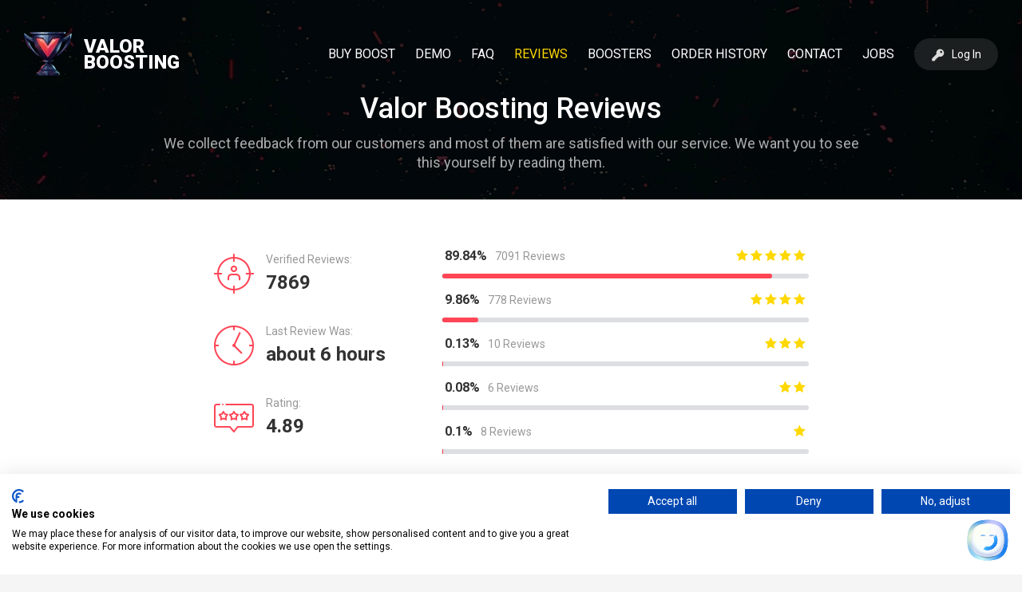

--- FILE ---
content_type: text/html; charset=utf-8
request_url: https://valorboosting.com/reviews?page=8
body_size: 12728
content:
<!DOCTYPE html>
<html  lang="en">
<head><script>(function(w,i,g){w[g]=w[g]||[];if(typeof w[g].push=='function')w[g].push(i)})
(window,'AW-10898690255','google_tags_first_party');</script><script async src="/swvj/"></script>
			<script>
				window.dataLayer = window.dataLayer || [];
				function gtag(){dataLayer.push(arguments);}
				gtag('js', new Date());
				gtag('set', 'developer_id.dYzg1YT', true);
				gtag('config', 'AW-10898690255');
			</script>
			
    <meta charset="UTF-8">
    <meta name="viewport" content="initial-scale = 1.0">
    <link href="https://fonts.googleapis.com/css?family=Roboto:400,500,700,900&amp;display=swap" rel="preload" as="style" onload="this.rel='stylesheet'">
    <link rel="alternate" hreflang="x-default" href="https://valorboosting.com/reviews" />
    <link rel="alternate" hreflang="en" href="https://valorboosting.com/reviews" />
    <link rel="canonical" href="https://valorboosting.com/reviews">
    <meta property="og:image" content="https://valorboosting.b-cdn.net/assets/img/favicon/valor-boosting-favicon-409d5dc55026cd15eb23af0c4731782e5e9d614a5f6f8e8108f509ffe9c3dfc8.png">
    <meta name="theme-color" content="#FF4656">
    <link rel="shortcut icon" type="image/x-icon" href="https://valorboosting.b-cdn.net/assets/img/favicon/valor-boosting-favicon-409d5dc55026cd15eb23af0c4731782e5e9d614a5f6f8e8108f509ffe9c3dfc8.png" />
    <link rel="stylesheet" media="all" href="https://valorboosting.b-cdn.net/assets/main_styles-8363cd3ee2709013067d9cba546d46241dcc9f0cdc86f535aef04c7e626dc121.css" />
    <link rel="stylesheet" media="all" href="https://valorboosting.b-cdn.net/assets/template-font-a0ad48c0525a64f6a6d68da8a601785149fdb286f76b4df613d14d983b682629.css" />

    <link rel="preconnect" href="//valorboosting.b-cdn.net">
    <link rel="preconnect" href="//fonts.googleapis.com">
    <link rel="preconnect" href="//fonts.gstatic.com">
    <link rel="preconnect" href="//googleads.g.doubleclick.net">
    <meta name="verify-paysera" content="b8d1a9a05990d27684671bc83d20bc32">
    <meta name="verification" content="296eb4085294c51cd9e69ca5b685b1" />
  <script src="https://consent.cookiefirst.com/sites/valorboosting.com-15a40a1e-a09d-404e-9578-7e3871d34ebc/consent.js"></script>
  <!-- Google tag (gtag.js) -->
  <script async src="https://www.googletagmanager.com/gtag/js?id=AW-10898690255"></script>
  <script>
      window.dataLayer = window.dataLayer || [];
      function gtag(){dataLayer.push(arguments);}
      gtag('js', new Date());

      gtag('config', 'AW-10898690255');
  </script>

  <meta name="csrf-param" content="authenticity_token" />
<meta name="csrf-token" content="ToT081K/XsDt+CgSFmY/RqRVl8fWKRUJeOwySYgPCpXLGxKgdK2sgRdhtPIWHIEEfGy7kbRgYWkK09COGxBLuQ==" />
    <title>Valor Boosting Reviews | Feedback of our Satisfied Customers</title>
  <meta name="description" content="We collect feedback from our customers and most of them are satisfied with our service. We want you to see this yourself by reading them.">

  <script type="application/ld+json">{"@context":"https://schema.org","@graph":[{"@type":"WebSite","@id":"https://valorboosting.com/#website","url":"https://valorboosting.com/","name":"Valor Boosting","description":"On ValorBoosting.com, you can track the progress of your order, chat with booster and set boosting process on pause. We offer many features to check out, when you consider buying a boost. Our portfolio shows the completed orders with blurred player nicknames, list of verified reviews by our customers, detailed FAQ or even ongoing and recently completed orders.","inLanguage":"en"},{"@type":"WebPage","@id":"https://valorboosting.com/reviews#webpage","url":"https://valorboosting.com/reviews","name":"Valor Boosting Reviews | Feedback of our Satisfied Customers","description":"We collect feedback from our customers and most of them are satisfied with our service. We want you to see this yourself by reading them.","isPartOf":{"@id":"https://valorboosting.com/#website"},"inLanguage":"en"},{"@type":"Organization","name":"valorboosting.com","alternateName":"Valor Boosting","description":"Valor Boosting is an organization of pro players, which provides Valorant rank boosting services to regular players. Valor Boosting offers an order distribution system that makes possible to start most of the orders within a few minutes after purchase.","url":"https://valorboosting.com/","foundingDate":"2020-03-31","logo":"https://valorboosting.com/valorboosting-logo.png","hasMerchantReturnPolicy ":{"inStoreReturnsOffered":"true","merchantReturnDays":30,"merchantReturnLink":"https://valorboosting.com/contacts","refundType":["ExchangeRefund","FullRefund"],"returnFees":["RestockingFees"],"returnPolicyCategory":["MerchantReturnUnspecified","MerchantReturnFiniteReturnWindow"]}},{"@type":"Product","name":"Valorant Rank Boost","sku":"Valorant-Rank-Boost","brand":"Valor Boosting","description":"Valorant Rank Boost by Real Valorant Pro Players. We hire only the best players, who succeeded to achieve Immortal 3 Rank. Generally, we start boosting within 5 minutes, when the order is confirmed. Due to the nature of Valorant Ranked System, most of the orders are completed at the earliest possible date.","aggregateRating":{"@type":"AggregateRating","bestRating":"5","ratingValue":4.89,"reviewCount":7893,"worstRating":1},"review":[{"@type":"Review","author":"PixelNinja","datePublished":"2025-12-13 01:20:55","reviewRating":{"@type":"Rating","bestRating":"5","ratingValue":5,"worstRating":"1"},"reviewBody":"very quick and efficient, 10/10 communication, and fast results! Happy with my purchase  , Thanks for your order! Glad everything went well, fast and efficiently :)"},{"@type":"Review","author":"MysticFuryX","datePublished":"2025-12-13 01:14:25","reviewRating":{"@type":"Rating","bestRating":"5","ratingValue":5,"worstRating":"1"},"reviewBody":": great booster, fast and friendly, would recommend again"},{"@type":"Review","author":"MysticShadow","datePublished":"2025-12-12 21:51:30","reviewRating":{"@type":"Rating","bestRating":"5","ratingValue":4,"worstRating":"1"},"reviewBody":"they are the best! So quick and professional Thank you so much!!"},{"@type":"Review","author":"VortexBlazer","datePublished":"2025-12-12 20:19:28","reviewRating":{"@type":"Rating","bestRating":"5","ratingValue":5,"worstRating":"1"},"reviewBody":"the best boosters and friendly people"},{"@type":"Review","author":"MysticBlaze","datePublished":"2025-12-12 16:28:34","reviewRating":{"@type":"Rating","bestRating":"5","ratingValue":5,"worstRating":"1"},"reviewBody":"very good service, fast and highly recommended"}]}]}</script>
  <!-- Meta Pixel Code -->
  <script>
      !function(f,b,e,v,n,t,s)
      {if(f.fbq)return;n=f.fbq=function(){n.callMethod?
          n.callMethod.apply(n,arguments):n.queue.push(arguments)};
          if(!f._fbq)f._fbq=n;n.push=n;n.loaded=!0;n.version='2.0';
          n.queue=[];t=b.createElement(e);t.async=!0;
          t.src=v;s=b.getElementsByTagName(e)[0];
          s.parentNode.insertBefore(t,s)}(window, document,'script',
          'https://connect.facebook.net/en_US/fbevents.js');
      fbq('init', '1598861840914892');
      fbq('track', 'PageView');
  </script>
  <noscript><img height="1" width="1" style="display:none"
                 src="https://www.facebook.com/tr?id=1598861840914892&ev=PageView&noscript=1"
    /></noscript>
  <!-- End Meta Pixel Code -->
</head>
<body>
<script>(function(w,d,t,r,u){var f,n,i;w[u]=w[u]||[],f=function(){var o={ti:"187060600", enableAutoSpaTracking: true};o.q=w[u],w[u]=new UET(o),w[u].push("pageLoad")},n=d.createElement(t),n.src=r,n.async=1,n.onload=n.onreadystatechange=function(){var s=this.readyState;s&&s!=="loaded"&&s!=="complete"||(f(),n.onload=n.onreadystatechange=null)},i=d.getElementsByTagName(t)[0],i.parentNode.insertBefore(n,i)})(window,document,"script","//bat.bing.com/bat.js","uetq");</script>
<div class="popup_messenger "
     data-popupid="messanger" 
     style=""
>
  
<div class="messenger_window">
  <div class="messenger_block">
    <div class="close_messenger"><i class="tmpl template-cancel" aria-hidden="true"></i></div>
    <div class="messenger_title">
    </div>
    <div class="messenger_context">
    </div>
  </div>
</div>
</div>
<div  class="login popup" id="login">
  <div class="popup_filler"></div>
  <div class="login_container">
    <div class="close_popup"><i class="tmpl template-cancel" aria-hidden="true"></i></div>
    <div class="login_text">Log In to ValorBoosting.com Personal Area</div>
    <p class="sub_note">The account will be created on the first purchase.</p>
    <form class="form-horizontal" role="form" id="new_user" action="/user/login" accept-charset="UTF-8" data-remote="true" method="post"><input name="utf8" type="hidden" value="&#x2713;" />
        <blockquote class="notice" style="border-color: red;display:none; color: green;"><p></p></blockquote>
        <div class="form-group">
          <label class="control-label" for="user_email">Enter your e-mail</label>
          <div class="col-sm-10">
            <input autofocus="autofocus" class="form-control" type="text" value="" name="user[email]" id="user_email" />
          </div>
        </div>
        <div class="form-group">
          <label class="col-sm-2 control-label" for="user_password">Enter your password</label>
          <div class="col-sm-10">
            <input autocomplete="off" class="form-control" type="password" name="user[password]" id="user_password" />
          </div>
          <a style="color:black;" href="/users/password_resets/new">I forgot my password</a>
        </div>
      <div class="submit_now">
        <div class="button_filler  css_green">
  <input type="submit" name="commit" value="Log In" class="button css_green" data-action="submit_now" data-disable-with="Log In" />
</div>
      </div>
      <div class="notice field log_form"></div>
</form>  </div>
</div>

<div class="body_container">
  <header   >
  <div class="bg_filler"></div>
  <div class="header_block">
    <div class="container_block">
      <div class="logo_block">
	<div class="image_block"><a href="/"><img alt="Valorboosting Logo" src="https://valorboosting.b-cdn.net/assets/logos/valor-boosting-logotype-cf4ce2fac29c1db185104cab2337aed0f57c726a3ac5e28387aa75dbd83b4b85.webp"></a></div>
        <div class="name_block"><a href="/">Valor Boosting</a></div>
      </div>
      <div class="nav_block">
        <div class="nav_option">
            <div class="logo_block">
              <div class="image_block"><img  alt="ValorBoosting Logo" src="https://valorboosting.b-cdn.net/assets/logos/valor-boosting-logotype-cf4ce2fac29c1db185104cab2337aed0f57c726a3ac5e28387aa75dbd83b4b85.webp"></div>
              <div class="name_block"><a href="/">Valor Boosting</a></div>
            </div>
          </a>
          <div class="close_nav" data-action="close_nav" ><i class="tmpl template-cancel" aria-hidden="true"></i></div>
        </div>
        <div class="nav_more_option">
          <div class="language_after">
          </div>
        </div>
        <div class="nav_divider"></div>
        <nav>
          <ul>
            <li class=""><a href="/prices">Buy Boost</a></li>
            <li  class=""><a href="/demo">Demo</a></li>
            <li  class=""><a href="/faq">FAQ</a></li>
              <li  class="active"><a href="/reviews">Reviews</a></li>
              <li class=""><a href="/boosters">Boosters</a></li>
              <li  class=""><a href="/live-orders">Order History</a></li>
            <li  class=""><a href="/contacts">Contact</a></li>
            <li class=""><a href="/jobs">Jobs</a></li>
          </ul>
        </nav>
        <div class="nav_divider"></div>
          <div class="nav_more_option">
            <div class="button_block">
              <div class="button_filler show_login css_green">
  <div class="button css_green icon_key " data-action="show_login"  >
      <img data-lazy-initiator='div.container_block' data-lazy-type='img' data-lazy-delayed='false' alt='Valor Boosting Login Customer Area' data-lazy-loaded='false' data-lazy-default='https://valorboosting.b-cdn.net/assets/icons/key-1850ea159792342b2332056fe01827e5057ded325aafbd06afbffcfdfa12ecd6.svg' data-lazy-1920='https://valorboosting.b-cdn.net/assets/icons/key-1850ea159792342b2332056fe01827e5057ded325aafbd06afbffcfdfa12ecd6.svg' data-lazy-1600='https://valorboosting.b-cdn.net/assets/icons/key-1850ea159792342b2332056fe01827e5057ded325aafbd06afbffcfdfa12ecd6.svg' data-lazy-1280='https://valorboosting.b-cdn.net/assets/icons/key-1850ea159792342b2332056fe01827e5057ded325aafbd06afbffcfdfa12ecd6.svg' data-lazy-990='https://valorboosting.b-cdn.net/assets/icons/key-1850ea159792342b2332056fe01827e5057ded325aafbd06afbffcfdfa12ecd6.svg' data-lazy-768='https://valorboosting.b-cdn.net/assets/icons/key-1850ea159792342b2332056fe01827e5057ded325aafbd06afbffcfdfa12ecd6.svg'>
    Log In
  </div>
</div>
            </div>
          </div>
      </div>
      <div class="login_block" data-action="show_login">
  <img  alt="Valor Boosting Login Icon" src="https://valorboosting.b-cdn.net/assets/icons/key-1850ea159792342b2332056fe01827e5057ded325aafbd06afbffcfdfa12ecd6.svg">Log In
</div>

      <div class="menu_icon">
        <img alt="Valor Boosting Open Menu Icon" src="https://valorboosting.b-cdn.net/assets/icons/menu-c2726e1861af43da8a1a0a94fc06de35901683f349dd5bc5d5e03561025154dc.svg">
      </div>
    </div>
  </div>
</header>
  <section id="header-section" class="blank orders">
  <div class="container_block">
    <div class="theme_titler">
      <div class="titler_context">
        <div class="background_layout"></div>
        <h1>Valor Boosting Reviews</h1>
            <p class="blank">We collect feedback from our customers and most of them are satisfied with our service. We want you to see this yourself by reading them.</p>
      </div>
    </div>
  </div>
</section>
  <section id="reviews_summary">
  <div class="container_block">
    <div class="calculates_block">
      <div class="icons_summary">
        <div class="icons_block">
          <i class="tmpl template-customer"></i>
          <div class="content">
            <h4>Verified Reviews:</h4>
            <p>7869</p>
          </div>
        </div>
        <div class="icons_block">
          <i class="tmpl template-clock1"></i>
          <div class="content">
            <h4>Last Review Was:</h4>
            <p>about 6 hours</p>
          </div>
        </div>
        <div class="icons_block">
          <i class="tmpl template-feedback"></i>
          <div class="content">
            <h4>Rating:</h4>
            <p>4.89</p>
          </div>
        </div>
      </div>
      <div class="diagram_summary">
        <a class="stat_single " href="/reviews?stars=5#reviews_summary" >
          <div class="text_value">
            <div class="left">
              <span class="percent">89.84%</span><span class="count">7091 Reviews</span>
            </div>
            <div class="right">
              <i class="tmpl template-new-star"></i>
              <i class="tmpl template-new-star"></i>
              <i class="tmpl template-new-star"></i>
              <i class="tmpl template-new-star"></i>
              <i class="tmpl template-new-star"></i>
            </div>
          </div>
          <div class="percent_bg">
            <div class="percent_block" style="width: 89.84%;"></div>
          </div>
        </a>
        <a class="stat_single " href="/reviews?stars=4#reviews_summary" >
          <div class="text_value">
            <div class="left">
              <span class="percent">9.86%</span><span class="count">778 Reviews</span>
            </div>
            <div class="right">
              <i class="tmpl template-new-star"></i>
              <i class="tmpl template-new-star"></i>
              <i class="tmpl template-new-star"></i>
              <i class="tmpl template-new-star"></i>
            </div>
          </div>
          <div class="percent_bg">
            <div class="percent_block" style="width: 9.86%;"></div>
          </div>
        </a>
        <a class="stat_single  " href="/reviews?stars=3#reviews_summary" >
          <div class="text_value">
            <div class="left">
              <span class="percent">0.13%</span><span class="count">10 Reviews</span>
            </div>
            <div class="right">
              <i class="tmpl template-new-star"></i>
              <i class="tmpl template-new-star"></i>
              <i class="tmpl template-new-star"></i>
            </div>
          </div>
          <div class="percent_bg">
            <div class="percent_block" style="width: 0.13%;"></div>
          </div>
        </a>
        <a class="stat_single  " href="/reviews?stars=2#reviews_summary" >
          <div class="text_value">
            <div class="left">
              <span class="percent">0.08%</span><span class="count">6 Reviews</span>
            </div>
            <div class="right">
              <i class="tmpl template-new-star"></i>
              <i class="tmpl template-new-star"></i>
            </div>
          </div>
          <div class="percent_bg">
            <div class="percent_block" style="width: 0.08%;"></div>
          </div>
        </a>
        <a class="stat_single  " href="/reviews?stars=1#reviews_summary" >
          <div class="text_value">
            <div class="left">
              <span class="percent">0.1%</span><span class="count">8 Reviews</span>
            </div>
            <div class="right">
              <i class="tmpl template-new-star"></i>
            </div>
          </div>
          <div class="percent_bg">
            <div class="percent_block" style="width: 0.1%;"></div>
          </div>
        </a>
      </div>
    </div>
  </div>
</section>
  <section id="new_reviews">
  <div class="bg_filler"  data-lazy-initiator='self' data-lazy-type='bg' data-lazy-delayed='false' data-lazy-loaded='false' data-lazy-default='url(https://valorboosting.b-cdn.net/assets/backgrounds/valorant-boosting-reviews-valorboosting-background-1920-9625add10bc701b81a77755d93e127410fc93650158d6d0b28a58f6fc10b0856.webp) center top repeat' data-lazy-1920='url(https://valorboosting.b-cdn.net/assets/backgrounds/valorant-boosting-reviews-valorboosting-background-1920-9625add10bc701b81a77755d93e127410fc93650158d6d0b28a58f6fc10b0856.webp) center top repeat' data-lazy-1600='url(https://valorboosting.b-cdn.net/assets/backgrounds/valorant-boosting-reviews-valorboosting-background-1600-fe4a137cd03fa0a09b8eac0190876d340bae38b4e9315628acbd9c1b32d98b0d.webp) center top repeat' data-lazy-1280='url(https://valorboosting.b-cdn.net/assets/backgrounds/valorant-boosting-reviews-valorboosting-background-1280-b8cb490eef9ce5e5ab3004a1e2d5560ffcf1a526bdc77ef49a4ece92dfaaf39a.webp) center top repeat' data-lazy-990='url(https://valorboosting.b-cdn.net/assets/backgrounds/valorant-boosting-reviews-valorboosting-background-990-a76ae32874c06d8ad05d5b6b8d8172a72e34733ef15dfa9b657412b6d8cfb41f.webp) center top repeat' data-lazy-768='url(https://valorboosting.b-cdn.net/assets/backgrounds/valorant-boosting-reviews-valorboosting-background-mobile-6696b7842c51f1b29ec82312819b804ce50d13fef32e2c22d44ea6289d89a4a1.webp) center top repeat'></div>
  <div class="container_block">
    <div class="filter_buttons">
      <a href="/reviews#reviews_summary" class="filter_button selected">By Date</a>
      <a href="/reviews?filter=useful#reviews_summary" class="filter_button ">Most Useful</a>
      <a href="/reviews?filter=most_detailed#reviews_summary" class="filter_button ">Most Detailed</a>
    </div>
    <div class="new_reviews_block">
      <div class="single_review_block " id="review_block_7892">
  <div class="header_block">
    <div class="left">
      <span class="fixed_answer"><i class="tmpl template-trophy1"></i><span class="featured_popup">Featured Review</span></span>
      <span class="customer_name">
        PixelNinja
      </span>
      <span class="confirm_icon">
        <img data-lazy-initiator="div.new_reviews_block"
             data-lazy-type="img" data-lazy-delayed="false"
             alt="valorant confirmed review" data-lazy-loaded="false"
             data-lazy-default="https://valorboosting.b-cdn.net/assets/misc/confirmed-27d1297b6c3efb3e583b9054300d02da6061df130843d9a7bb420ccf8cbc547c.png"
             data-lazy-1920="https://valorboosting.b-cdn.net/assets/misc/confirmed-27d1297b6c3efb3e583b9054300d02da6061df130843d9a7bb420ccf8cbc547c.png"
             data-lazy-1600="https://valorboosting.b-cdn.net/assets/misc/confirmed-27d1297b6c3efb3e583b9054300d02da6061df130843d9a7bb420ccf8cbc547c.png"
             data-lazy-1280="https://valorboosting.b-cdn.net/assets/misc/confirmed-27d1297b6c3efb3e583b9054300d02da6061df130843d9a7bb420ccf8cbc547c.png"
             data-lazy-990="https://valorboosting.b-cdn.net/assets/misc/confirmed-27d1297b6c3efb3e583b9054300d02da6061df130843d9a7bb420ccf8cbc547c.png"
             data-lazy-768="https://valorboosting.b-cdn.net/assets/misc/confirmed-27d1297b6c3efb3e583b9054300d02da6061df130843d9a7bb420ccf8cbc547c.png" src="">
        <span class="featured_popup">Verified Review</span>
      </span>
      <span class="rating">
          <i class="tmpl template-new-star"></i>
          <i class="tmpl template-new-star"></i>
          <i class="tmpl template-new-star"></i>
          <i class="tmpl template-new-star"></i>
          <i class="tmpl template-new-star"></i>
      </span>
    </div>
    <div class="right">
      <div class="from">
        <div class="from_elo boost silver_2"></div>
        <div class="title_value">Silver II</div>
      </div>
        <div class="order_divider">
          <i class="tmpl template-right-arrow"></i>
          <i class="tmpl template-right-arrow"></i>
          <i class="tmpl template-right-arrow"></i>
        </div>
      <div class="to">
        <div class="till_elo boost diamond_3"></div>
        <div class="title_value">Diamond III</div>
      </div>
    </div>
  </div>
  <p class="contain_block">very quick and efficient, 10/10 communication, and fast results! Happy with my purchase  , Thanks for your order! Glad everything went well, fast and efficiently :)</p>
  <div class="footer_block">
    <div class="left">
      <div class="ava">
        <img data-lazy-initiator="div.new_reviews_block"
             data-lazy-type="img" data-lazy-delayed="false"
             alt="valorant booster avatar" data-lazy-loaded="false"
             data-lazy-default="https://valorboosting.b-cdn.net/assets/icons/valor-boosting-valorant-booster-default-avatar-51a41e80f512b71b47ea6e37515dbe596d28c3b92b524b1552d5c4b09def9aba.webp"
             data-lazy-1920="https://valorboosting.b-cdn.net/assets/icons/valor-boosting-valorant-booster-default-avatar-51a41e80f512b71b47ea6e37515dbe596d28c3b92b524b1552d5c4b09def9aba.webp"
             data-lazy-1600="https://valorboosting.b-cdn.net/assets/icons/valor-boosting-valorant-booster-default-avatar-51a41e80f512b71b47ea6e37515dbe596d28c3b92b524b1552d5c4b09def9aba.webp"
             data-lazy-1280="https://valorboosting.b-cdn.net/assets/icons/valor-boosting-valorant-booster-default-avatar-51a41e80f512b71b47ea6e37515dbe596d28c3b92b524b1552d5c4b09def9aba.webp"
             data-lazy-990="https://valorboosting.b-cdn.net/assets/icons/valor-boosting-valorant-booster-default-avatar-51a41e80f512b71b47ea6e37515dbe596d28c3b92b524b1552d5c4b09def9aba.webp"
             data-lazy-768="https://valorboosting.b-cdn.net/assets/icons/valor-boosting-valorant-booster-default-avatar-51a41e80f512b71b47ea6e37515dbe596d28c3b92b524b1552d5c4b09def9aba.webp" src="">
      </div>
      <div class="booster_name"><a href="/boosters/mentally" target="_blank">Mentally</a></div>
    </div>
    <div class="center">5 days</div>
    <div class="right">
      <span class="useful_title">Useful?</span>
      <span class="useful_count">0</span>
      <a class="useful_icon" data-remote="true" rel="nofollow" data-method="POST" href="/reviews/like/7892"></a>
    </div>
  </div>
</div><div class="single_review_block " id="review_block_7891">
  <div class="header_block">
    <div class="left">
      <span class="fixed_answer"><i class="tmpl template-trophy1"></i><span class="featured_popup">Featured Review</span></span>
      <span class="customer_name">
        MysticFuryX
      </span>
      <span class="confirm_icon">
        <img data-lazy-initiator="div.new_reviews_block"
             data-lazy-type="img" data-lazy-delayed="false"
             alt="valorant confirmed review" data-lazy-loaded="false"
             data-lazy-default="https://valorboosting.b-cdn.net/assets/misc/confirmed-27d1297b6c3efb3e583b9054300d02da6061df130843d9a7bb420ccf8cbc547c.png"
             data-lazy-1920="https://valorboosting.b-cdn.net/assets/misc/confirmed-27d1297b6c3efb3e583b9054300d02da6061df130843d9a7bb420ccf8cbc547c.png"
             data-lazy-1600="https://valorboosting.b-cdn.net/assets/misc/confirmed-27d1297b6c3efb3e583b9054300d02da6061df130843d9a7bb420ccf8cbc547c.png"
             data-lazy-1280="https://valorboosting.b-cdn.net/assets/misc/confirmed-27d1297b6c3efb3e583b9054300d02da6061df130843d9a7bb420ccf8cbc547c.png"
             data-lazy-990="https://valorboosting.b-cdn.net/assets/misc/confirmed-27d1297b6c3efb3e583b9054300d02da6061df130843d9a7bb420ccf8cbc547c.png"
             data-lazy-768="https://valorboosting.b-cdn.net/assets/misc/confirmed-27d1297b6c3efb3e583b9054300d02da6061df130843d9a7bb420ccf8cbc547c.png" src="">
        <span class="featured_popup">Verified Review</span>
      </span>
      <span class="rating">
          <i class="tmpl template-new-star"></i>
          <i class="tmpl template-new-star"></i>
          <i class="tmpl template-new-star"></i>
          <i class="tmpl template-new-star"></i>
          <i class="tmpl template-new-star"></i>
      </span>
    </div>
    <div class="right">
      <div class="from">
        <div class="from_elo boost iron_1"></div>
        <div class="title_value">Iron I</div>
      </div>
        <div class="order_divider">
          <i class="tmpl template-right-arrow"></i>
          <i class="tmpl template-right-arrow"></i>
          <i class="tmpl template-right-arrow"></i>
        </div>
      <div class="to">
        <div class="till_elo boost silver_2"></div>
        <div class="title_value">Silver II</div>
      </div>
    </div>
  </div>
  <p class="contain_block">: great booster, fast and friendly, would recommend again</p>
  <div class="footer_block">
    <div class="left">
      <div class="ava">
        <img data-lazy-initiator="div.new_reviews_block"
             data-lazy-type="img" data-lazy-delayed="false"
             alt="valorant booster avatar" data-lazy-loaded="false"
             data-lazy-default="https://uploadvalor.b-cdn.net/uploads/avatar/21/medium_aYh6tDW.png"
             data-lazy-1920="https://uploadvalor.b-cdn.net/uploads/avatar/21/medium_aYh6tDW.png"
             data-lazy-1600="https://uploadvalor.b-cdn.net/uploads/avatar/21/medium_aYh6tDW.png"
             data-lazy-1280="https://uploadvalor.b-cdn.net/uploads/avatar/21/medium_aYh6tDW.png"
             data-lazy-990="https://uploadvalor.b-cdn.net/uploads/avatar/21/medium_aYh6tDW.png"
             data-lazy-768="https://uploadvalor.b-cdn.net/uploads/avatar/21/medium_aYh6tDW.png" src="">
      </div>
      <div class="booster_name"><a href="/boosters/creed" target="_blank">Creed</a></div>
    </div>
    <div class="center">5 days</div>
    <div class="right">
      <span class="useful_title">Useful?</span>
      <span class="useful_count">0</span>
      <a class="useful_icon" data-remote="true" rel="nofollow" data-method="POST" href="/reviews/like/7891"></a>
    </div>
  </div>
    <div class="gary-divider"></div>
    <div class="answer_block">
      <div class="service_logo"><img alt="Valorboosting Logo"
                                     data-lazy-initiator="div.new_reviews_block"
                                     data-lazy-type="img" data-lazy-delayed="false"
                                     data-lazy-loaded="false"
                                     data-lazy-default="https://valorboosting.b-cdn.net/assets/logos/valor-boosting-logotype-cf4ce2fac29c1db185104cab2337aed0f57c726a3ac5e28387aa75dbd83b4b85.webp"
                                     data-lazy-1920="https://valorboosting.b-cdn.net/assets/logos/valor-boosting-logotype-cf4ce2fac29c1db185104cab2337aed0f57c726a3ac5e28387aa75dbd83b4b85.webp"
                                     data-lazy-1600="https://valorboosting.b-cdn.net/assets/logos/valor-boosting-logotype-cf4ce2fac29c1db185104cab2337aed0f57c726a3ac5e28387aa75dbd83b4b85.webp"
                                     data-lazy-1280="https://valorboosting.b-cdn.net/assets/logos/valor-boosting-logotype-cf4ce2fac29c1db185104cab2337aed0f57c726a3ac5e28387aa75dbd83b4b85.webp"
                                     data-lazy-990="https://valorboosting.b-cdn.net/assets/logos/valor-boosting-logotype-cf4ce2fac29c1db185104cab2337aed0f57c726a3ac5e28387aa75dbd83b4b85.webp"
                                     data-lazy-768="https://valorboosting.b-cdn.net/assets/logos/valor-boosting-logotype-cf4ce2fac29c1db185104cab2337aed0f57c726a3ac5e28387aa75dbd83b4b85.webp" src="" ></div>
      <div class="answer">
        <p class="answer_title">Valor Boosting Team</p>
        <p class="answer_content">Appreciate your review mate!</p>
      </div>
    </div>
</div><div class="single_review_block " id="review_block_7890">
  <div class="header_block">
    <div class="left">
      <span class="fixed_answer"><i class="tmpl template-trophy1"></i><span class="featured_popup">Featured Review</span></span>
      <span class="customer_name">
        MysticShadow
      </span>
      <span class="confirm_icon">
        <img data-lazy-initiator="div.new_reviews_block"
             data-lazy-type="img" data-lazy-delayed="false"
             alt="valorant confirmed review" data-lazy-loaded="false"
             data-lazy-default="https://valorboosting.b-cdn.net/assets/misc/confirmed-27d1297b6c3efb3e583b9054300d02da6061df130843d9a7bb420ccf8cbc547c.png"
             data-lazy-1920="https://valorboosting.b-cdn.net/assets/misc/confirmed-27d1297b6c3efb3e583b9054300d02da6061df130843d9a7bb420ccf8cbc547c.png"
             data-lazy-1600="https://valorboosting.b-cdn.net/assets/misc/confirmed-27d1297b6c3efb3e583b9054300d02da6061df130843d9a7bb420ccf8cbc547c.png"
             data-lazy-1280="https://valorboosting.b-cdn.net/assets/misc/confirmed-27d1297b6c3efb3e583b9054300d02da6061df130843d9a7bb420ccf8cbc547c.png"
             data-lazy-990="https://valorboosting.b-cdn.net/assets/misc/confirmed-27d1297b6c3efb3e583b9054300d02da6061df130843d9a7bb420ccf8cbc547c.png"
             data-lazy-768="https://valorboosting.b-cdn.net/assets/misc/confirmed-27d1297b6c3efb3e583b9054300d02da6061df130843d9a7bb420ccf8cbc547c.png" src="">
        <span class="featured_popup">Verified Review</span>
      </span>
      <span class="rating">
          <i class="tmpl template-new-star"></i>
          <i class="tmpl template-new-star"></i>
          <i class="tmpl template-new-star"></i>
          <i class="tmpl template-new-star"></i>
      </span>
    </div>
    <div class="right">
      <div class="from">
        <div class="from_elo boost diamond_3"></div>
        <div class="title_value">Diamond III</div>
      </div>
        <div class="order_divider">
          <i class="tmpl template-right-arrow"></i>
          <i class="tmpl template-right-arrow"></i>
          <i class="tmpl template-right-arrow"></i>
        </div>
      <div class="to">
        <div class="till_elo boost immortal_1"></div>
        <div class="title_value">Immortal I</div>
      </div>
    </div>
  </div>
  <p class="contain_block">they are the best! So quick and professional Thank you so much!!</p>
  <div class="footer_block">
    <div class="left">
      <div class="ava">
        <img data-lazy-initiator="div.new_reviews_block"
             data-lazy-type="img" data-lazy-delayed="false"
             alt="valorant booster avatar" data-lazy-loaded="false"
             data-lazy-default="https://uploadvalor.b-cdn.net/uploads/avatar/83/medium_photo_2020-11-19_12-57-47.jpg"
             data-lazy-1920="https://uploadvalor.b-cdn.net/uploads/avatar/83/medium_photo_2020-11-19_12-57-47.jpg"
             data-lazy-1600="https://uploadvalor.b-cdn.net/uploads/avatar/83/medium_photo_2020-11-19_12-57-47.jpg"
             data-lazy-1280="https://uploadvalor.b-cdn.net/uploads/avatar/83/medium_photo_2020-11-19_12-57-47.jpg"
             data-lazy-990="https://uploadvalor.b-cdn.net/uploads/avatar/83/medium_photo_2020-11-19_12-57-47.jpg"
             data-lazy-768="https://uploadvalor.b-cdn.net/uploads/avatar/83/medium_photo_2020-11-19_12-57-47.jpg" src="">
      </div>
      <div class="booster_name"><a href="/boosters/aegxn" target="_blank">aegxn</a></div>
    </div>
    <div class="center">5 days</div>
    <div class="right">
      <span class="useful_title">Useful?</span>
      <span class="useful_count">0</span>
      <a class="useful_icon" data-remote="true" rel="nofollow" data-method="POST" href="/reviews/like/7890"></a>
    </div>
  </div>
    <div class="gary-divider"></div>
    <div class="answer_block">
      <div class="service_logo"><img alt="Valorboosting Logo"
                                     data-lazy-initiator="div.new_reviews_block"
                                     data-lazy-type="img" data-lazy-delayed="false"
                                     data-lazy-loaded="false"
                                     data-lazy-default="https://valorboosting.b-cdn.net/assets/logos/valor-boosting-logotype-cf4ce2fac29c1db185104cab2337aed0f57c726a3ac5e28387aa75dbd83b4b85.webp"
                                     data-lazy-1920="https://valorboosting.b-cdn.net/assets/logos/valor-boosting-logotype-cf4ce2fac29c1db185104cab2337aed0f57c726a3ac5e28387aa75dbd83b4b85.webp"
                                     data-lazy-1600="https://valorboosting.b-cdn.net/assets/logos/valor-boosting-logotype-cf4ce2fac29c1db185104cab2337aed0f57c726a3ac5e28387aa75dbd83b4b85.webp"
                                     data-lazy-1280="https://valorboosting.b-cdn.net/assets/logos/valor-boosting-logotype-cf4ce2fac29c1db185104cab2337aed0f57c726a3ac5e28387aa75dbd83b4b85.webp"
                                     data-lazy-990="https://valorboosting.b-cdn.net/assets/logos/valor-boosting-logotype-cf4ce2fac29c1db185104cab2337aed0f57c726a3ac5e28387aa75dbd83b4b85.webp"
                                     data-lazy-768="https://valorboosting.b-cdn.net/assets/logos/valor-boosting-logotype-cf4ce2fac29c1db185104cab2337aed0f57c726a3ac5e28387aa75dbd83b4b85.webp" src="" ></div>
      <div class="answer">
        <p class="answer_title">Valor Boosting Team</p>
        <p class="answer_content">Appreciate your review mate!</p>
      </div>
    </div>
</div><div class="single_review_block " id="review_block_7889">
  <div class="header_block">
    <div class="left">
      <span class="fixed_answer"><i class="tmpl template-trophy1"></i><span class="featured_popup">Featured Review</span></span>
      <span class="customer_name">
        VortexBlazer
      </span>
      <span class="confirm_icon">
        <img data-lazy-initiator="div.new_reviews_block"
             data-lazy-type="img" data-lazy-delayed="false"
             alt="valorant confirmed review" data-lazy-loaded="false"
             data-lazy-default="https://valorboosting.b-cdn.net/assets/misc/confirmed-27d1297b6c3efb3e583b9054300d02da6061df130843d9a7bb420ccf8cbc547c.png"
             data-lazy-1920="https://valorboosting.b-cdn.net/assets/misc/confirmed-27d1297b6c3efb3e583b9054300d02da6061df130843d9a7bb420ccf8cbc547c.png"
             data-lazy-1600="https://valorboosting.b-cdn.net/assets/misc/confirmed-27d1297b6c3efb3e583b9054300d02da6061df130843d9a7bb420ccf8cbc547c.png"
             data-lazy-1280="https://valorboosting.b-cdn.net/assets/misc/confirmed-27d1297b6c3efb3e583b9054300d02da6061df130843d9a7bb420ccf8cbc547c.png"
             data-lazy-990="https://valorboosting.b-cdn.net/assets/misc/confirmed-27d1297b6c3efb3e583b9054300d02da6061df130843d9a7bb420ccf8cbc547c.png"
             data-lazy-768="https://valorboosting.b-cdn.net/assets/misc/confirmed-27d1297b6c3efb3e583b9054300d02da6061df130843d9a7bb420ccf8cbc547c.png" src="">
        <span class="featured_popup">Verified Review</span>
      </span>
      <span class="rating">
          <i class="tmpl template-new-star"></i>
          <i class="tmpl template-new-star"></i>
          <i class="tmpl template-new-star"></i>
          <i class="tmpl template-new-star"></i>
          <i class="tmpl template-new-star"></i>
      </span>
    </div>
    <div class="right">
      <div class="from">
        <div class="from_elo boost gold_1"></div>
        <div class="title_value">Gold I</div>
      </div>
        <div class="order_divider">
          <i class="tmpl template-right-arrow"></i>
          <i class="tmpl template-right-arrow"></i>
          <i class="tmpl template-right-arrow"></i>
        </div>
      <div class="to">
        <div class="till_elo boost diamond_3"></div>
        <div class="title_value">Diamond III</div>
      </div>
    </div>
  </div>
  <p class="contain_block">the best boosters and friendly people</p>
  <div class="footer_block">
    <div class="left">
      <div class="ava">
        <img data-lazy-initiator="div.new_reviews_block"
             data-lazy-type="img" data-lazy-delayed="false"
             alt="valorant booster avatar" data-lazy-loaded="false"
             data-lazy-default="https://uploadvalor.b-cdn.net/uploads/avatar/365/medium_Tanjiro.jpg"
             data-lazy-1920="https://uploadvalor.b-cdn.net/uploads/avatar/365/medium_Tanjiro.jpg"
             data-lazy-1600="https://uploadvalor.b-cdn.net/uploads/avatar/365/medium_Tanjiro.jpg"
             data-lazy-1280="https://uploadvalor.b-cdn.net/uploads/avatar/365/medium_Tanjiro.jpg"
             data-lazy-990="https://uploadvalor.b-cdn.net/uploads/avatar/365/medium_Tanjiro.jpg"
             data-lazy-768="https://uploadvalor.b-cdn.net/uploads/avatar/365/medium_Tanjiro.jpg" src="">
      </div>
      <div class="booster_name"><a href="/boosters/tanji" target="_blank">Tanji</a></div>
    </div>
    <div class="center">5 days</div>
    <div class="right">
      <span class="useful_title">Useful?</span>
      <span class="useful_count">0</span>
      <a class="useful_icon" data-remote="true" rel="nofollow" data-method="POST" href="/reviews/like/7889"></a>
    </div>
  </div>
    <div class="gary-divider"></div>
    <div class="answer_block">
      <div class="service_logo"><img alt="Valorboosting Logo"
                                     data-lazy-initiator="div.new_reviews_block"
                                     data-lazy-type="img" data-lazy-delayed="false"
                                     data-lazy-loaded="false"
                                     data-lazy-default="https://valorboosting.b-cdn.net/assets/logos/valor-boosting-logotype-cf4ce2fac29c1db185104cab2337aed0f57c726a3ac5e28387aa75dbd83b4b85.webp"
                                     data-lazy-1920="https://valorboosting.b-cdn.net/assets/logos/valor-boosting-logotype-cf4ce2fac29c1db185104cab2337aed0f57c726a3ac5e28387aa75dbd83b4b85.webp"
                                     data-lazy-1600="https://valorboosting.b-cdn.net/assets/logos/valor-boosting-logotype-cf4ce2fac29c1db185104cab2337aed0f57c726a3ac5e28387aa75dbd83b4b85.webp"
                                     data-lazy-1280="https://valorboosting.b-cdn.net/assets/logos/valor-boosting-logotype-cf4ce2fac29c1db185104cab2337aed0f57c726a3ac5e28387aa75dbd83b4b85.webp"
                                     data-lazy-990="https://valorboosting.b-cdn.net/assets/logos/valor-boosting-logotype-cf4ce2fac29c1db185104cab2337aed0f57c726a3ac5e28387aa75dbd83b4b85.webp"
                                     data-lazy-768="https://valorboosting.b-cdn.net/assets/logos/valor-boosting-logotype-cf4ce2fac29c1db185104cab2337aed0f57c726a3ac5e28387aa75dbd83b4b85.webp" src="" ></div>
      <div class="answer">
        <p class="answer_title">Valor Boosting Team</p>
        <p class="answer_content">Thanks for your order! Glad everything went well!</p>
      </div>
    </div>
</div><div class="single_review_block " id="review_block_7888">
  <div class="header_block">
    <div class="left">
      <span class="fixed_answer"><i class="tmpl template-trophy1"></i><span class="featured_popup">Featured Review</span></span>
      <span class="customer_name">
        MysticBlaze
      </span>
      <span class="confirm_icon">
        <img data-lazy-initiator="div.new_reviews_block"
             data-lazy-type="img" data-lazy-delayed="false"
             alt="valorant confirmed review" data-lazy-loaded="false"
             data-lazy-default="https://valorboosting.b-cdn.net/assets/misc/confirmed-27d1297b6c3efb3e583b9054300d02da6061df130843d9a7bb420ccf8cbc547c.png"
             data-lazy-1920="https://valorboosting.b-cdn.net/assets/misc/confirmed-27d1297b6c3efb3e583b9054300d02da6061df130843d9a7bb420ccf8cbc547c.png"
             data-lazy-1600="https://valorboosting.b-cdn.net/assets/misc/confirmed-27d1297b6c3efb3e583b9054300d02da6061df130843d9a7bb420ccf8cbc547c.png"
             data-lazy-1280="https://valorboosting.b-cdn.net/assets/misc/confirmed-27d1297b6c3efb3e583b9054300d02da6061df130843d9a7bb420ccf8cbc547c.png"
             data-lazy-990="https://valorboosting.b-cdn.net/assets/misc/confirmed-27d1297b6c3efb3e583b9054300d02da6061df130843d9a7bb420ccf8cbc547c.png"
             data-lazy-768="https://valorboosting.b-cdn.net/assets/misc/confirmed-27d1297b6c3efb3e583b9054300d02da6061df130843d9a7bb420ccf8cbc547c.png" src="">
        <span class="featured_popup">Verified Review</span>
      </span>
      <span class="rating">
          <i class="tmpl template-new-star"></i>
          <i class="tmpl template-new-star"></i>
          <i class="tmpl template-new-star"></i>
          <i class="tmpl template-new-star"></i>
          <i class="tmpl template-new-star"></i>
      </span>
    </div>
    <div class="right">
      <div class="from">
        <div class="from_elo boost bronze_1"></div>
        <div class="title_value">Bronze I</div>
      </div>
        <div class="order_divider">
          <i class="tmpl template-right-arrow"></i>
          <i class="tmpl template-right-arrow"></i>
          <i class="tmpl template-right-arrow"></i>
        </div>
      <div class="to">
        <div class="till_elo boost gold_2"></div>
        <div class="title_value">Gold II</div>
      </div>
    </div>
  </div>
  <p class="contain_block">very good service, fast and highly recommended</p>
  <div class="footer_block">
    <div class="left">
      <div class="ava">
        <img data-lazy-initiator="div.new_reviews_block"
             data-lazy-type="img" data-lazy-delayed="false"
             alt="valorant booster avatar" data-lazy-loaded="false"
             data-lazy-default="https://valorboosting.b-cdn.net/assets/icons/valor-boosting-valorant-booster-default-avatar-51a41e80f512b71b47ea6e37515dbe596d28c3b92b524b1552d5c4b09def9aba.webp"
             data-lazy-1920="https://valorboosting.b-cdn.net/assets/icons/valor-boosting-valorant-booster-default-avatar-51a41e80f512b71b47ea6e37515dbe596d28c3b92b524b1552d5c4b09def9aba.webp"
             data-lazy-1600="https://valorboosting.b-cdn.net/assets/icons/valor-boosting-valorant-booster-default-avatar-51a41e80f512b71b47ea6e37515dbe596d28c3b92b524b1552d5c4b09def9aba.webp"
             data-lazy-1280="https://valorboosting.b-cdn.net/assets/icons/valor-boosting-valorant-booster-default-avatar-51a41e80f512b71b47ea6e37515dbe596d28c3b92b524b1552d5c4b09def9aba.webp"
             data-lazy-990="https://valorboosting.b-cdn.net/assets/icons/valor-boosting-valorant-booster-default-avatar-51a41e80f512b71b47ea6e37515dbe596d28c3b92b524b1552d5c4b09def9aba.webp"
             data-lazy-768="https://valorboosting.b-cdn.net/assets/icons/valor-boosting-valorant-booster-default-avatar-51a41e80f512b71b47ea6e37515dbe596d28c3b92b524b1552d5c4b09def9aba.webp" src="">
      </div>
      <div class="booster_name"><a href="/boosters/sanchouz" target="_blank">Sanchouz</a></div>
    </div>
    <div class="center">5 days</div>
    <div class="right">
      <span class="useful_title">Useful?</span>
      <span class="useful_count">0</span>
      <a class="useful_icon" data-remote="true" rel="nofollow" data-method="POST" href="/reviews/like/7888"></a>
    </div>
  </div>
    <div class="gary-divider"></div>
    <div class="answer_block">
      <div class="service_logo"><img alt="Valorboosting Logo"
                                     data-lazy-initiator="div.new_reviews_block"
                                     data-lazy-type="img" data-lazy-delayed="false"
                                     data-lazy-loaded="false"
                                     data-lazy-default="https://valorboosting.b-cdn.net/assets/logos/valor-boosting-logotype-cf4ce2fac29c1db185104cab2337aed0f57c726a3ac5e28387aa75dbd83b4b85.webp"
                                     data-lazy-1920="https://valorboosting.b-cdn.net/assets/logos/valor-boosting-logotype-cf4ce2fac29c1db185104cab2337aed0f57c726a3ac5e28387aa75dbd83b4b85.webp"
                                     data-lazy-1600="https://valorboosting.b-cdn.net/assets/logos/valor-boosting-logotype-cf4ce2fac29c1db185104cab2337aed0f57c726a3ac5e28387aa75dbd83b4b85.webp"
                                     data-lazy-1280="https://valorboosting.b-cdn.net/assets/logos/valor-boosting-logotype-cf4ce2fac29c1db185104cab2337aed0f57c726a3ac5e28387aa75dbd83b4b85.webp"
                                     data-lazy-990="https://valorboosting.b-cdn.net/assets/logos/valor-boosting-logotype-cf4ce2fac29c1db185104cab2337aed0f57c726a3ac5e28387aa75dbd83b4b85.webp"
                                     data-lazy-768="https://valorboosting.b-cdn.net/assets/logos/valor-boosting-logotype-cf4ce2fac29c1db185104cab2337aed0f57c726a3ac5e28387aa75dbd83b4b85.webp" src="" ></div>
      <div class="answer">
        <p class="answer_title">Valor Boosting Team</p>
        <p class="answer_content">Thank you! Enjoy your account!</p>
      </div>
    </div>
</div>
    </div>
    <div class="pagination_block">
      <div class="page_link" data-action="move_pang_left"><i class="tmpl template-left-arrow"></i></div>
        <div class="select_page_block">
                <a href="/reviews#new_reviews" data-counter=7 class="page_link ">1</a>
                <a href="/reviews?page=2#new_reviews"  class="page_link ">2</a>
                <a href="/reviews?page=3#new_reviews"  class="page_link ">3</a>
                <a href="/reviews?page=4#new_reviews"  class="page_link ">4</a>
                <a href="/reviews?page=5#new_reviews"  class="page_link ">5</a>
                <a href="/reviews?page=6#new_reviews"  class="page_link ">6</a>
                <a href="/reviews?page=7#new_reviews"  class="page_link ">7</a>
                <a href="/reviews?page=8#new_reviews"  class="page_link current">8</a>
                <a href="/reviews?page=9#new_reviews"  class="page_link ">9</a>
                <a href="/reviews?page=10#new_reviews"  class="page_link ">10</a>
                <a href="/reviews?page=11#new_reviews"  class="page_link ">11</a>
                <a href="/reviews?page=12#new_reviews"  class="page_link ">12</a>
                <a href="/reviews?page=13#new_reviews"  class="page_link ">13</a>
                <a href="/reviews?page=14#new_reviews"  class="page_link ">14</a>
                <a href="/reviews?page=15#new_reviews"  class="page_link ">15</a>
                <a href="/reviews?page=16#new_reviews"  class="page_link ">16</a>
                <a href="/reviews?page=17#new_reviews"  class="page_link ">17</a>
                <a href="/reviews?page=18#new_reviews"  class="page_link ">18</a>
                <a href="/reviews?page=19#new_reviews"  class="page_link ">19</a>
                <a href="/reviews?page=20#new_reviews"  class="page_link ">20</a>
                <a href="/reviews?page=21#new_reviews"  class="page_link ">21</a>
                <a href="/reviews?page=22#new_reviews"  class="page_link ">22</a>
                <a href="/reviews?page=23#new_reviews"  class="page_link ">23</a>
                <a href="/reviews?page=24#new_reviews"  class="page_link ">24</a>
                <a href="/reviews?page=25#new_reviews"  class="page_link ">25</a>
                <a href="/reviews?page=26#new_reviews"  class="page_link ">26</a>
                <a href="/reviews?page=27#new_reviews"  class="page_link ">27</a>
                <a href="/reviews?page=28#new_reviews"  class="page_link ">28</a>
                <a href="/reviews?page=29#new_reviews"  class="page_link ">29</a>
                <a href="/reviews?page=30#new_reviews"  class="page_link ">30</a>
                <a href="/reviews?page=31#new_reviews"  class="page_link ">31</a>
                <a href="/reviews?page=32#new_reviews"  class="page_link ">32</a>
                <a href="/reviews?page=33#new_reviews"  class="page_link ">33</a>
                <a href="/reviews?page=34#new_reviews"  class="page_link ">34</a>
                <a href="/reviews?page=35#new_reviews"  class="page_link ">35</a>
                <a href="/reviews?page=36#new_reviews"  class="page_link ">36</a>
                <a href="/reviews?page=37#new_reviews"  class="page_link ">37</a>
                <a href="/reviews?page=38#new_reviews"  class="page_link ">38</a>
                <a href="/reviews?page=39#new_reviews"  class="page_link ">39</a>
                <a href="/reviews?page=40#new_reviews"  class="page_link ">40</a>
                <a href="/reviews?page=41#new_reviews"  class="page_link ">41</a>
                <a href="/reviews?page=42#new_reviews"  class="page_link ">42</a>
                <a href="/reviews?page=43#new_reviews"  class="page_link ">43</a>
                <a href="/reviews?page=44#new_reviews"  class="page_link ">44</a>
                <a href="/reviews?page=45#new_reviews"  class="page_link ">45</a>
                <a href="/reviews?page=46#new_reviews"  class="page_link ">46</a>
                <a href="/reviews?page=47#new_reviews"  class="page_link ">47</a>
                <a href="/reviews?page=48#new_reviews"  class="page_link ">48</a>
                <a href="/reviews?page=49#new_reviews"  class="page_link ">49</a>
                <a href="/reviews?page=50#new_reviews"  class="page_link ">50</a>
                <a href="/reviews?page=51#new_reviews"  class="page_link ">51</a>
                <a href="/reviews?page=52#new_reviews"  class="page_link ">52</a>
                <a href="/reviews?page=53#new_reviews"  class="page_link ">53</a>
                <a href="/reviews?page=54#new_reviews"  class="page_link ">54</a>
                <a href="/reviews?page=55#new_reviews"  class="page_link ">55</a>
                <a href="/reviews?page=56#new_reviews"  class="page_link ">56</a>
                <a href="/reviews?page=57#new_reviews"  class="page_link ">57</a>
                <a href="/reviews?page=58#new_reviews"  class="page_link ">58</a>
                <a href="/reviews?page=59#new_reviews"  class="page_link ">59</a>
                <a href="/reviews?page=60#new_reviews"  class="page_link ">60</a>
                <a href="/reviews?page=61#new_reviews"  class="page_link ">61</a>
                <a href="/reviews?page=62#new_reviews"  class="page_link ">62</a>
                <a href="/reviews?page=63#new_reviews"  class="page_link ">63</a>
                <a href="/reviews?page=64#new_reviews"  class="page_link ">64</a>
                <a href="/reviews?page=65#new_reviews"  class="page_link ">65</a>
                <a href="/reviews?page=66#new_reviews"  class="page_link ">66</a>
                <a href="/reviews?page=67#new_reviews"  class="page_link ">67</a>
                <a href="/reviews?page=68#new_reviews"  class="page_link ">68</a>
                <a href="/reviews?page=69#new_reviews"  class="page_link ">69</a>
                <a href="/reviews?page=70#new_reviews"  class="page_link ">70</a>
                <a href="/reviews?page=71#new_reviews"  class="page_link ">71</a>
                <a href="/reviews?page=72#new_reviews"  class="page_link ">72</a>
                <a href="/reviews?page=73#new_reviews"  class="page_link ">73</a>
                <a href="/reviews?page=74#new_reviews"  class="page_link ">74</a>
                <a href="/reviews?page=75#new_reviews"  class="page_link ">75</a>
                <a href="/reviews?page=76#new_reviews"  class="page_link ">76</a>
                <a href="/reviews?page=77#new_reviews"  class="page_link ">77</a>
                <a href="/reviews?page=78#new_reviews"  class="page_link ">78</a>
                <a href="/reviews?page=79#new_reviews"  class="page_link ">79</a>
                <a href="/reviews?page=80#new_reviews"  class="page_link ">80</a>
                <a href="/reviews?page=81#new_reviews"  class="page_link ">81</a>
                <a href="/reviews?page=82#new_reviews"  class="page_link ">82</a>
                <a href="/reviews?page=83#new_reviews"  class="page_link ">83</a>
                <a href="/reviews?page=84#new_reviews"  class="page_link ">84</a>
                <a href="/reviews?page=85#new_reviews"  class="page_link ">85</a>
                <a href="/reviews?page=86#new_reviews"  class="page_link ">86</a>
                <a href="/reviews?page=87#new_reviews"  class="page_link ">87</a>
                <a href="/reviews?page=88#new_reviews"  class="page_link ">88</a>
                <a href="/reviews?page=89#new_reviews"  class="page_link ">89</a>
                <a href="/reviews?page=90#new_reviews"  class="page_link ">90</a>
                <a href="/reviews?page=91#new_reviews"  class="page_link ">91</a>
                <a href="/reviews?page=92#new_reviews"  class="page_link ">92</a>
                <a href="/reviews?page=93#new_reviews"  class="page_link ">93</a>
                <a href="/reviews?page=94#new_reviews"  class="page_link ">94</a>
                <a href="/reviews?page=95#new_reviews"  class="page_link ">95</a>
                <a href="/reviews?page=96#new_reviews"  class="page_link ">96</a>
                <a href="/reviews?page=97#new_reviews"  class="page_link ">97</a>
                <a href="/reviews?page=98#new_reviews"  class="page_link ">98</a>
                <a href="/reviews?page=99#new_reviews"  class="page_link ">99</a>
                <a href="/reviews?page=100#new_reviews"  class="page_link ">100</a>
                <a href="/reviews?page=101#new_reviews"  class="page_link ">101</a>
                <a href="/reviews?page=102#new_reviews"  class="page_link ">102</a>
                <a href="/reviews?page=103#new_reviews"  class="page_link ">103</a>
                <a href="/reviews?page=104#new_reviews"  class="page_link ">104</a>
                <a href="/reviews?page=105#new_reviews"  class="page_link ">105</a>
                <a href="/reviews?page=106#new_reviews"  class="page_link ">106</a>
                <a href="/reviews?page=107#new_reviews"  class="page_link ">107</a>
                <a href="/reviews?page=108#new_reviews"  class="page_link ">108</a>
                <a href="/reviews?page=109#new_reviews"  class="page_link ">109</a>
                <a href="/reviews?page=110#new_reviews"  class="page_link ">110</a>
                <a href="/reviews?page=111#new_reviews"  class="page_link ">111</a>
                <a href="/reviews?page=112#new_reviews"  class="page_link ">112</a>
                <a href="/reviews?page=113#new_reviews"  class="page_link ">113</a>
                <a href="/reviews?page=114#new_reviews"  class="page_link ">114</a>
                <a href="/reviews?page=115#new_reviews"  class="page_link ">115</a>
                <a href="/reviews?page=116#new_reviews"  class="page_link ">116</a>
                <a href="/reviews?page=117#new_reviews"  class="page_link ">117</a>
                <a href="/reviews?page=118#new_reviews"  class="page_link ">118</a>
                <a href="/reviews?page=119#new_reviews"  class="page_link ">119</a>
                <a href="/reviews?page=120#new_reviews"  class="page_link ">120</a>
                <a href="/reviews?page=121#new_reviews"  class="page_link ">121</a>
                <a href="/reviews?page=122#new_reviews"  class="page_link ">122</a>
                <a href="/reviews?page=123#new_reviews"  class="page_link ">123</a>
                <a href="/reviews?page=124#new_reviews"  class="page_link ">124</a>
                <a href="/reviews?page=125#new_reviews"  class="page_link ">125</a>
                <a href="/reviews?page=126#new_reviews"  class="page_link ">126</a>
                <a href="/reviews?page=127#new_reviews"  class="page_link ">127</a>
                <a href="/reviews?page=128#new_reviews"  class="page_link ">128</a>
                <a href="/reviews?page=129#new_reviews"  class="page_link ">129</a>
                <a href="/reviews?page=130#new_reviews"  class="page_link ">130</a>
                <a href="/reviews?page=131#new_reviews"  class="page_link ">131</a>
                <a href="/reviews?page=132#new_reviews"  class="page_link ">132</a>
                <a href="/reviews?page=133#new_reviews"  class="page_link ">133</a>
                <a href="/reviews?page=134#new_reviews"  class="page_link ">134</a>
                <a href="/reviews?page=135#new_reviews"  class="page_link ">135</a>
                <a href="/reviews?page=136#new_reviews"  class="page_link ">136</a>
                <a href="/reviews?page=137#new_reviews"  class="page_link ">137</a>
                <a href="/reviews?page=138#new_reviews"  class="page_link ">138</a>
                <a href="/reviews?page=139#new_reviews"  class="page_link ">139</a>
                <a href="/reviews?page=140#new_reviews"  class="page_link ">140</a>
                <a href="/reviews?page=141#new_reviews"  class="page_link ">141</a>
                <a href="/reviews?page=142#new_reviews"  class="page_link ">142</a>
                <a href="/reviews?page=143#new_reviews"  class="page_link ">143</a>
                <a href="/reviews?page=144#new_reviews"  class="page_link ">144</a>
                <a href="/reviews?page=145#new_reviews"  class="page_link ">145</a>
                <a href="/reviews?page=146#new_reviews"  class="page_link ">146</a>
                <a href="/reviews?page=147#new_reviews"  class="page_link ">147</a>
                <a href="/reviews?page=148#new_reviews"  class="page_link ">148</a>
                <a href="/reviews?page=149#new_reviews"  class="page_link ">149</a>
                <a href="/reviews?page=150#new_reviews"  class="page_link ">150</a>
                <a href="/reviews?page=151#new_reviews"  class="page_link ">151</a>
                <a href="/reviews?page=152#new_reviews"  class="page_link ">152</a>
                <a href="/reviews?page=153#new_reviews"  class="page_link ">153</a>
                <a href="/reviews?page=154#new_reviews"  class="page_link ">154</a>
                <a href="/reviews?page=155#new_reviews"  class="page_link ">155</a>
                <a href="/reviews?page=156#new_reviews"  class="page_link ">156</a>
                <a href="/reviews?page=157#new_reviews"  class="page_link ">157</a>
                <a href="/reviews?page=158#new_reviews"  class="page_link ">158</a>
                <a href="/reviews?page=159#new_reviews"  class="page_link ">159</a>
                <a href="/reviews?page=160#new_reviews"  class="page_link ">160</a>
                <a href="/reviews?page=161#new_reviews"  class="page_link ">161</a>
                <a href="/reviews?page=162#new_reviews"  class="page_link ">162</a>
                <a href="/reviews?page=163#new_reviews"  class="page_link ">163</a>
                <a href="/reviews?page=164#new_reviews"  class="page_link ">164</a>
                <a href="/reviews?page=165#new_reviews"  class="page_link ">165</a>
                <a href="/reviews?page=166#new_reviews"  class="page_link ">166</a>
                <a href="/reviews?page=167#new_reviews"  class="page_link ">167</a>
                <a href="/reviews?page=168#new_reviews"  class="page_link ">168</a>
                <a href="/reviews?page=169#new_reviews"  class="page_link ">169</a>
                <a href="/reviews?page=170#new_reviews"  class="page_link ">170</a>
                <a href="/reviews?page=171#new_reviews"  class="page_link ">171</a>
                <a href="/reviews?page=172#new_reviews"  class="page_link ">172</a>
                <a href="/reviews?page=173#new_reviews"  class="page_link ">173</a>
                <a href="/reviews?page=174#new_reviews"  class="page_link ">174</a>
                <a href="/reviews?page=175#new_reviews"  class="page_link ">175</a>
                <a href="/reviews?page=176#new_reviews"  class="page_link ">176</a>
                <a href="/reviews?page=177#new_reviews"  class="page_link ">177</a>
                <a href="/reviews?page=178#new_reviews"  class="page_link ">178</a>
                <a href="/reviews?page=179#new_reviews"  class="page_link ">179</a>
                <a href="/reviews?page=180#new_reviews"  class="page_link ">180</a>
                <a href="/reviews?page=181#new_reviews"  class="page_link ">181</a>
                <a href="/reviews?page=182#new_reviews"  class="page_link ">182</a>
                <a href="/reviews?page=183#new_reviews"  class="page_link ">183</a>
                <a href="/reviews?page=184#new_reviews"  class="page_link ">184</a>
                <a href="/reviews?page=185#new_reviews"  class="page_link ">185</a>
                <a href="/reviews?page=186#new_reviews"  class="page_link ">186</a>
                <a href="/reviews?page=187#new_reviews"  class="page_link ">187</a>
                <a href="/reviews?page=188#new_reviews"  class="page_link ">188</a>
                <a href="/reviews?page=189#new_reviews"  class="page_link ">189</a>
                <a href="/reviews?page=190#new_reviews"  class="page_link ">190</a>
                <a href="/reviews?page=191#new_reviews"  class="page_link ">191</a>
                <a href="/reviews?page=192#new_reviews"  class="page_link ">192</a>
                <a href="/reviews?page=193#new_reviews"  class="page_link ">193</a>
                <a href="/reviews?page=194#new_reviews"  class="page_link ">194</a>
                <a href="/reviews?page=195#new_reviews"  class="page_link ">195</a>
                <a href="/reviews?page=196#new_reviews"  class="page_link ">196</a>
                <a href="/reviews?page=197#new_reviews"  class="page_link ">197</a>
                <a href="/reviews?page=198#new_reviews"  class="page_link ">198</a>
                <a href="/reviews?page=199#new_reviews"  class="page_link ">199</a>
                <a href="/reviews?page=200#new_reviews"  class="page_link ">200</a>
                <a href="/reviews?page=201#new_reviews"  class="page_link ">201</a>
                <a href="/reviews?page=202#new_reviews"  class="page_link ">202</a>
                <a href="/reviews?page=203#new_reviews"  class="page_link ">203</a>
                <a href="/reviews?page=204#new_reviews"  class="page_link ">204</a>
                <a href="/reviews?page=205#new_reviews"  class="page_link ">205</a>
                <a href="/reviews?page=206#new_reviews"  class="page_link ">206</a>
                <a href="/reviews?page=207#new_reviews"  class="page_link ">207</a>
                <a href="/reviews?page=208#new_reviews"  class="page_link ">208</a>
                <a href="/reviews?page=209#new_reviews"  class="page_link ">209</a>
                <a href="/reviews?page=210#new_reviews"  class="page_link ">210</a>
                <a href="/reviews?page=211#new_reviews"  class="page_link ">211</a>
                <a href="/reviews?page=212#new_reviews"  class="page_link ">212</a>
                <a href="/reviews?page=213#new_reviews"  class="page_link ">213</a>
                <a href="/reviews?page=214#new_reviews"  class="page_link ">214</a>
                <a href="/reviews?page=215#new_reviews"  class="page_link ">215</a>
                <a href="/reviews?page=216#new_reviews"  class="page_link ">216</a>
                <a href="/reviews?page=217#new_reviews"  class="page_link ">217</a>
                <a href="/reviews?page=218#new_reviews"  class="page_link ">218</a>
                <a href="/reviews?page=219#new_reviews"  class="page_link ">219</a>
                <a href="/reviews?page=220#new_reviews"  class="page_link ">220</a>
                <a href="/reviews?page=221#new_reviews"  class="page_link ">221</a>
                <a href="/reviews?page=222#new_reviews"  class="page_link ">222</a>
                <a href="/reviews?page=223#new_reviews"  class="page_link ">223</a>
                <a href="/reviews?page=224#new_reviews"  class="page_link ">224</a>
                <a href="/reviews?page=225#new_reviews"  class="page_link ">225</a>
                <a href="/reviews?page=226#new_reviews"  class="page_link ">226</a>
                <a href="/reviews?page=227#new_reviews"  class="page_link ">227</a>
                <a href="/reviews?page=228#new_reviews"  class="page_link ">228</a>
                <a href="/reviews?page=229#new_reviews"  class="page_link ">229</a>
                <a href="/reviews?page=230#new_reviews"  class="page_link ">230</a>
                <a href="/reviews?page=231#new_reviews"  class="page_link ">231</a>
                <a href="/reviews?page=232#new_reviews"  class="page_link ">232</a>
                <a href="/reviews?page=233#new_reviews"  class="page_link ">233</a>
                <a href="/reviews?page=234#new_reviews"  class="page_link ">234</a>
                <a href="/reviews?page=235#new_reviews"  class="page_link ">235</a>
                <a href="/reviews?page=236#new_reviews"  class="page_link ">236</a>
                <a href="/reviews?page=237#new_reviews"  class="page_link ">237</a>
                <a href="/reviews?page=238#new_reviews"  class="page_link ">238</a>
                <a href="/reviews?page=239#new_reviews"  class="page_link ">239</a>
                <a href="/reviews?page=240#new_reviews"  class="page_link ">240</a>
                <a href="/reviews?page=241#new_reviews"  class="page_link ">241</a>
                <a href="/reviews?page=242#new_reviews"  class="page_link ">242</a>
                <a href="/reviews?page=243#new_reviews"  class="page_link ">243</a>
                <a href="/reviews?page=244#new_reviews"  class="page_link ">244</a>
                <a href="/reviews?page=245#new_reviews"  class="page_link ">245</a>
                <a href="/reviews?page=246#new_reviews"  class="page_link ">246</a>
                <a href="/reviews?page=247#new_reviews"  class="page_link ">247</a>
                <a href="/reviews?page=248#new_reviews"  class="page_link ">248</a>
                <a href="/reviews?page=249#new_reviews"  class="page_link ">249</a>
                <a href="/reviews?page=250#new_reviews"  class="page_link ">250</a>
                <a href="/reviews?page=251#new_reviews"  class="page_link ">251</a>
                <a href="/reviews?page=252#new_reviews"  class="page_link ">252</a>
                <a href="/reviews?page=253#new_reviews"  class="page_link ">253</a>
                <a href="/reviews?page=254#new_reviews"  class="page_link ">254</a>
                <a href="/reviews?page=255#new_reviews"  class="page_link ">255</a>
                <a href="/reviews?page=256#new_reviews"  class="page_link ">256</a>
                <a href="/reviews?page=257#new_reviews"  class="page_link ">257</a>
                <a href="/reviews?page=258#new_reviews"  class="page_link ">258</a>
                <a href="/reviews?page=259#new_reviews"  class="page_link ">259</a>
                <a href="/reviews?page=260#new_reviews"  class="page_link ">260</a>
                <a href="/reviews?page=261#new_reviews"  class="page_link ">261</a>
                <a href="/reviews?page=262#new_reviews"  class="page_link ">262</a>
                <a href="/reviews?page=263#new_reviews"  class="page_link ">263</a>
                <a href="/reviews?page=264#new_reviews"  class="page_link ">264</a>
                <a href="/reviews?page=265#new_reviews"  class="page_link ">265</a>
                <a href="/reviews?page=266#new_reviews"  class="page_link ">266</a>
                <a href="/reviews?page=267#new_reviews"  class="page_link ">267</a>
                <a href="/reviews?page=268#new_reviews"  class="page_link ">268</a>
                <a href="/reviews?page=269#new_reviews"  class="page_link ">269</a>
                <a href="/reviews?page=270#new_reviews"  class="page_link ">270</a>
                <a href="/reviews?page=271#new_reviews"  class="page_link ">271</a>
                <a href="/reviews?page=272#new_reviews"  class="page_link ">272</a>
                <a href="/reviews?page=273#new_reviews"  class="page_link ">273</a>
                <a href="/reviews?page=274#new_reviews"  class="page_link ">274</a>
                <a href="/reviews?page=275#new_reviews"  class="page_link ">275</a>
                <a href="/reviews?page=276#new_reviews"  class="page_link ">276</a>
                <a href="/reviews?page=277#new_reviews"  class="page_link ">277</a>
                <a href="/reviews?page=278#new_reviews"  class="page_link ">278</a>
                <a href="/reviews?page=279#new_reviews"  class="page_link ">279</a>
                <a href="/reviews?page=280#new_reviews"  class="page_link ">280</a>
                <a href="/reviews?page=281#new_reviews"  class="page_link ">281</a>
                <a href="/reviews?page=282#new_reviews"  class="page_link ">282</a>
                <a href="/reviews?page=283#new_reviews"  class="page_link ">283</a>
                <a href="/reviews?page=284#new_reviews"  class="page_link ">284</a>
                <a href="/reviews?page=285#new_reviews"  class="page_link ">285</a>
                <a href="/reviews?page=286#new_reviews"  class="page_link ">286</a>
                <a href="/reviews?page=287#new_reviews"  class="page_link ">287</a>
                <a href="/reviews?page=288#new_reviews"  class="page_link ">288</a>
                <a href="/reviews?page=289#new_reviews"  class="page_link ">289</a>
                <a href="/reviews?page=290#new_reviews"  class="page_link ">290</a>
                <a href="/reviews?page=291#new_reviews"  class="page_link ">291</a>
                <a href="/reviews?page=292#new_reviews"  class="page_link ">292</a>
                <a href="/reviews?page=293#new_reviews"  class="page_link ">293</a>
                <a href="/reviews?page=294#new_reviews"  class="page_link ">294</a>
                <a href="/reviews?page=295#new_reviews"  class="page_link ">295</a>
                <a href="/reviews?page=296#new_reviews"  class="page_link ">296</a>
                <a href="/reviews?page=297#new_reviews"  class="page_link ">297</a>
                <a href="/reviews?page=298#new_reviews"  class="page_link ">298</a>
                <a href="/reviews?page=299#new_reviews"  class="page_link ">299</a>
                <a href="/reviews?page=300#new_reviews"  class="page_link ">300</a>
                <a href="/reviews?page=301#new_reviews"  class="page_link ">301</a>
                <a href="/reviews?page=302#new_reviews"  class="page_link ">302</a>
                <a href="/reviews?page=303#new_reviews"  class="page_link ">303</a>
                <a href="/reviews?page=304#new_reviews"  class="page_link ">304</a>
                <a href="/reviews?page=305#new_reviews"  class="page_link ">305</a>
                <a href="/reviews?page=306#new_reviews"  class="page_link ">306</a>
                <a href="/reviews?page=307#new_reviews"  class="page_link ">307</a>
                <a href="/reviews?page=308#new_reviews"  class="page_link ">308</a>
                <a href="/reviews?page=309#new_reviews"  class="page_link ">309</a>
                <a href="/reviews?page=310#new_reviews"  class="page_link ">310</a>
                <a href="/reviews?page=311#new_reviews"  class="page_link ">311</a>
                <a href="/reviews?page=312#new_reviews"  class="page_link ">312</a>
                <a href="/reviews?page=313#new_reviews"  class="page_link ">313</a>
                <a href="/reviews?page=314#new_reviews"  class="page_link ">314</a>
                <a href="/reviews?page=315#new_reviews"  class="page_link ">315</a>
                <a href="/reviews?page=316#new_reviews"  class="page_link ">316</a>
                <a href="/reviews?page=317#new_reviews"  class="page_link ">317</a>
                <a href="/reviews?page=318#new_reviews"  class="page_link ">318</a>
                <a href="/reviews?page=319#new_reviews"  class="page_link ">319</a>
                <a href="/reviews?page=320#new_reviews"  class="page_link ">320</a>
                <a href="/reviews?page=321#new_reviews"  class="page_link ">321</a>
                <a href="/reviews?page=322#new_reviews"  class="page_link ">322</a>
                <a href="/reviews?page=323#new_reviews"  class="page_link ">323</a>
                <a href="/reviews?page=324#new_reviews"  class="page_link ">324</a>
                <a href="/reviews?page=325#new_reviews"  class="page_link ">325</a>
                <a href="/reviews?page=326#new_reviews"  class="page_link ">326</a>
                <a href="/reviews?page=327#new_reviews"  class="page_link ">327</a>
                <a href="/reviews?page=328#new_reviews"  class="page_link ">328</a>
                <a href="/reviews?page=329#new_reviews"  class="page_link ">329</a>
                <a href="/reviews?page=330#new_reviews"  class="page_link ">330</a>
                <a href="/reviews?page=331#new_reviews"  class="page_link ">331</a>
                <a href="/reviews?page=332#new_reviews"  class="page_link ">332</a>
                <a href="/reviews?page=333#new_reviews"  class="page_link ">333</a>
                <a href="/reviews?page=334#new_reviews"  class="page_link ">334</a>
                <a href="/reviews?page=335#new_reviews"  class="page_link ">335</a>
                <a href="/reviews?page=336#new_reviews"  class="page_link ">336</a>
                <a href="/reviews?page=337#new_reviews"  class="page_link ">337</a>
                <a href="/reviews?page=338#new_reviews"  class="page_link ">338</a>
                <a href="/reviews?page=339#new_reviews"  class="page_link ">339</a>
                <a href="/reviews?page=340#new_reviews"  class="page_link ">340</a>
                <a href="/reviews?page=341#new_reviews"  class="page_link ">341</a>
                <a href="/reviews?page=342#new_reviews"  class="page_link ">342</a>
                <a href="/reviews?page=343#new_reviews"  class="page_link ">343</a>
                <a href="/reviews?page=344#new_reviews"  class="page_link ">344</a>
                <a href="/reviews?page=345#new_reviews"  class="page_link ">345</a>
                <a href="/reviews?page=346#new_reviews"  class="page_link ">346</a>
                <a href="/reviews?page=347#new_reviews"  class="page_link ">347</a>
                <a href="/reviews?page=348#new_reviews"  class="page_link ">348</a>
                <a href="/reviews?page=349#new_reviews"  class="page_link ">349</a>
                <a href="/reviews?page=350#new_reviews"  class="page_link ">350</a>
                <a href="/reviews?page=351#new_reviews"  class="page_link ">351</a>
                <a href="/reviews?page=352#new_reviews"  class="page_link ">352</a>
                <a href="/reviews?page=353#new_reviews"  class="page_link ">353</a>
                <a href="/reviews?page=354#new_reviews"  class="page_link ">354</a>
                <a href="/reviews?page=355#new_reviews"  class="page_link ">355</a>
                <a href="/reviews?page=356#new_reviews"  class="page_link ">356</a>
                <a href="/reviews?page=357#new_reviews"  class="page_link ">357</a>
                <a href="/reviews?page=358#new_reviews"  class="page_link ">358</a>
                <a href="/reviews?page=359#new_reviews"  class="page_link ">359</a>
                <a href="/reviews?page=360#new_reviews"  class="page_link ">360</a>
                <a href="/reviews?page=361#new_reviews"  class="page_link ">361</a>
                <a href="/reviews?page=362#new_reviews"  class="page_link ">362</a>
                <a href="/reviews?page=363#new_reviews"  class="page_link ">363</a>
                <a href="/reviews?page=364#new_reviews"  class="page_link ">364</a>
                <a href="/reviews?page=365#new_reviews"  class="page_link ">365</a>
                <a href="/reviews?page=366#new_reviews"  class="page_link ">366</a>
                <a href="/reviews?page=367#new_reviews"  class="page_link ">367</a>
                <a href="/reviews?page=368#new_reviews"  class="page_link ">368</a>
                <a href="/reviews?page=369#new_reviews"  class="page_link ">369</a>
                <a href="/reviews?page=370#new_reviews"  class="page_link ">370</a>
                <a href="/reviews?page=371#new_reviews"  class="page_link ">371</a>
                <a href="/reviews?page=372#new_reviews"  class="page_link ">372</a>
                <a href="/reviews?page=373#new_reviews"  class="page_link ">373</a>
                <a href="/reviews?page=374#new_reviews"  class="page_link ">374</a>
                <a href="/reviews?page=375#new_reviews"  class="page_link ">375</a>
                <a href="/reviews?page=376#new_reviews"  class="page_link ">376</a>
                <a href="/reviews?page=377#new_reviews"  class="page_link ">377</a>
                <a href="/reviews?page=378#new_reviews"  class="page_link ">378</a>
                <a href="/reviews?page=379#new_reviews"  class="page_link ">379</a>
                <a href="/reviews?page=380#new_reviews"  class="page_link ">380</a>
                <a href="/reviews?page=381#new_reviews"  class="page_link ">381</a>
                <a href="/reviews?page=382#new_reviews"  class="page_link ">382</a>
                <a href="/reviews?page=383#new_reviews"  class="page_link ">383</a>
                <a href="/reviews?page=384#new_reviews"  class="page_link ">384</a>
                <a href="/reviews?page=385#new_reviews"  class="page_link ">385</a>
                <a href="/reviews?page=386#new_reviews"  class="page_link ">386</a>
                <a href="/reviews?page=387#new_reviews"  class="page_link ">387</a>
                <a href="/reviews?page=388#new_reviews"  class="page_link ">388</a>
                <a href="/reviews?page=389#new_reviews"  class="page_link ">389</a>
                <a href="/reviews?page=390#new_reviews"  class="page_link ">390</a>
                <a href="/reviews?page=391#new_reviews"  class="page_link ">391</a>
                <a href="/reviews?page=392#new_reviews"  class="page_link ">392</a>
                <a href="/reviews?page=393#new_reviews"  class="page_link ">393</a>
                <a href="/reviews?page=394#new_reviews"  class="page_link ">394</a>
                <a href="/reviews?page=395#new_reviews"  class="page_link ">395</a>
                <a href="/reviews?page=396#new_reviews"  class="page_link ">396</a>
                <a href="/reviews?page=397#new_reviews"  class="page_link ">397</a>
                <a href="/reviews?page=398#new_reviews"  class="page_link ">398</a>
                <a href="/reviews?page=399#new_reviews"  class="page_link ">399</a>
                <a href="/reviews?page=400#new_reviews"  class="page_link ">400</a>
                <a href="/reviews?page=401#new_reviews"  class="page_link ">401</a>
                <a href="/reviews?page=402#new_reviews"  class="page_link ">402</a>
                <a href="/reviews?page=403#new_reviews"  class="page_link ">403</a>
                <a href="/reviews?page=404#new_reviews"  class="page_link ">404</a>
                <a href="/reviews?page=405#new_reviews"  class="page_link ">405</a>
                <a href="/reviews?page=406#new_reviews"  class="page_link ">406</a>
                <a href="/reviews?page=407#new_reviews"  class="page_link ">407</a>
                <a href="/reviews?page=408#new_reviews"  class="page_link ">408</a>
                <a href="/reviews?page=409#new_reviews"  class="page_link ">409</a>
                <a href="/reviews?page=410#new_reviews"  class="page_link ">410</a>
                <a href="/reviews?page=411#new_reviews"  class="page_link ">411</a>
                <a href="/reviews?page=412#new_reviews"  class="page_link ">412</a>
                <a href="/reviews?page=413#new_reviews"  class="page_link ">413</a>
                <a href="/reviews?page=414#new_reviews"  class="page_link ">414</a>
                <a href="/reviews?page=415#new_reviews"  class="page_link ">415</a>
                <a href="/reviews?page=416#new_reviews"  class="page_link ">416</a>
                <a href="/reviews?page=417#new_reviews"  class="page_link ">417</a>
                <a href="/reviews?page=418#new_reviews"  class="page_link ">418</a>
                <a href="/reviews?page=419#new_reviews"  class="page_link ">419</a>
                <a href="/reviews?page=420#new_reviews"  class="page_link ">420</a>
                <a href="/reviews?page=421#new_reviews"  class="page_link ">421</a>
                <a href="/reviews?page=422#new_reviews"  class="page_link ">422</a>
                <a href="/reviews?page=423#new_reviews"  class="page_link ">423</a>
                <a href="/reviews?page=424#new_reviews"  class="page_link ">424</a>
                <a href="/reviews?page=425#new_reviews"  class="page_link ">425</a>
                <a href="/reviews?page=426#new_reviews"  class="page_link ">426</a>
                <a href="/reviews?page=427#new_reviews"  class="page_link ">427</a>
                <a href="/reviews?page=428#new_reviews"  class="page_link ">428</a>
                <a href="/reviews?page=429#new_reviews"  class="page_link ">429</a>
                <a href="/reviews?page=430#new_reviews"  class="page_link ">430</a>
                <a href="/reviews?page=431#new_reviews"  class="page_link ">431</a>
                <a href="/reviews?page=432#new_reviews"  class="page_link ">432</a>
                <a href="/reviews?page=433#new_reviews"  class="page_link ">433</a>
                <a href="/reviews?page=434#new_reviews"  class="page_link ">434</a>
                <a href="/reviews?page=435#new_reviews"  class="page_link ">435</a>
                <a href="/reviews?page=436#new_reviews"  class="page_link ">436</a>
                <a href="/reviews?page=437#new_reviews"  class="page_link ">437</a>
                <a href="/reviews?page=438#new_reviews"  class="page_link ">438</a>
                <a href="/reviews?page=439#new_reviews"  class="page_link ">439</a>
                <a href="/reviews?page=440#new_reviews"  class="page_link ">440</a>
                <a href="/reviews?page=441#new_reviews"  class="page_link ">441</a>
                <a href="/reviews?page=442#new_reviews"  class="page_link ">442</a>
                <a href="/reviews?page=443#new_reviews"  class="page_link ">443</a>
                <a href="/reviews?page=444#new_reviews"  class="page_link ">444</a>
                <a href="/reviews?page=445#new_reviews"  class="page_link ">445</a>
                <a href="/reviews?page=446#new_reviews"  class="page_link ">446</a>
                <a href="/reviews?page=447#new_reviews"  class="page_link ">447</a>
                <a href="/reviews?page=448#new_reviews"  class="page_link ">448</a>
                <a href="/reviews?page=449#new_reviews"  class="page_link ">449</a>
                <a href="/reviews?page=450#new_reviews"  class="page_link ">450</a>
                <a href="/reviews?page=451#new_reviews"  class="page_link ">451</a>
                <a href="/reviews?page=452#new_reviews"  class="page_link ">452</a>
                <a href="/reviews?page=453#new_reviews"  class="page_link ">453</a>
                <a href="/reviews?page=454#new_reviews"  class="page_link ">454</a>
                <a href="/reviews?page=455#new_reviews"  class="page_link ">455</a>
                <a href="/reviews?page=456#new_reviews"  class="page_link ">456</a>
                <a href="/reviews?page=457#new_reviews"  class="page_link ">457</a>
                <a href="/reviews?page=458#new_reviews"  class="page_link ">458</a>
                <a href="/reviews?page=459#new_reviews"  class="page_link ">459</a>
                <a href="/reviews?page=460#new_reviews"  class="page_link ">460</a>
                <a href="/reviews?page=461#new_reviews"  class="page_link ">461</a>
                <a href="/reviews?page=462#new_reviews"  class="page_link ">462</a>
                <a href="/reviews?page=463#new_reviews"  class="page_link ">463</a>
                <a href="/reviews?page=464#new_reviews"  class="page_link ">464</a>
                <a href="/reviews?page=465#new_reviews"  class="page_link ">465</a>
                <a href="/reviews?page=466#new_reviews"  class="page_link ">466</a>
                <a href="/reviews?page=467#new_reviews"  class="page_link ">467</a>
                <a href="/reviews?page=468#new_reviews"  class="page_link ">468</a>
                <a href="/reviews?page=469#new_reviews"  class="page_link ">469</a>
                <a href="/reviews?page=470#new_reviews"  class="page_link ">470</a>
                <a href="/reviews?page=471#new_reviews"  class="page_link ">471</a>
                <a href="/reviews?page=472#new_reviews"  class="page_link ">472</a>
                <a href="/reviews?page=473#new_reviews"  class="page_link ">473</a>
                <a href="/reviews?page=474#new_reviews"  class="page_link ">474</a>
                <a href="/reviews?page=475#new_reviews"  class="page_link ">475</a>
                <a href="/reviews?page=476#new_reviews"  class="page_link ">476</a>
                <a href="/reviews?page=477#new_reviews"  class="page_link ">477</a>
                <a href="/reviews?page=478#new_reviews"  class="page_link ">478</a>
                <a href="/reviews?page=479#new_reviews"  class="page_link ">479</a>
                <a href="/reviews?page=480#new_reviews"  class="page_link ">480</a>
                <a href="/reviews?page=481#new_reviews"  class="page_link ">481</a>
                <a href="/reviews?page=482#new_reviews"  class="page_link ">482</a>
                <a href="/reviews?page=483#new_reviews"  class="page_link ">483</a>
                <a href="/reviews?page=484#new_reviews"  class="page_link ">484</a>
                <a href="/reviews?page=485#new_reviews"  class="page_link ">485</a>
                <a href="/reviews?page=486#new_reviews"  class="page_link ">486</a>
                <a href="/reviews?page=487#new_reviews"  class="page_link ">487</a>
                <a href="/reviews?page=488#new_reviews"  class="page_link ">488</a>
                <a href="/reviews?page=489#new_reviews"  class="page_link ">489</a>
                <a href="/reviews?page=490#new_reviews"  class="page_link ">490</a>
                <a href="/reviews?page=491#new_reviews"  class="page_link ">491</a>
                <a href="/reviews?page=492#new_reviews"  class="page_link ">492</a>
                <a href="/reviews?page=493#new_reviews"  class="page_link ">493</a>
                <a href="/reviews?page=494#new_reviews"  class="page_link ">494</a>
                <a href="/reviews?page=495#new_reviews"  class="page_link ">495</a>
                <a href="/reviews?page=496#new_reviews"  class="page_link ">496</a>
                <a href="/reviews?page=497#new_reviews"  class="page_link ">497</a>
                <a href="/reviews?page=498#new_reviews"  class="page_link ">498</a>
                <a href="/reviews?page=499#new_reviews"  class="page_link ">499</a>
                <a href="/reviews?page=500#new_reviews"  class="page_link ">500</a>
                <a href="/reviews?page=501#new_reviews"  class="page_link ">501</a>
                <a href="/reviews?page=502#new_reviews"  class="page_link ">502</a>
                <a href="/reviews?page=503#new_reviews"  class="page_link ">503</a>
                <a href="/reviews?page=504#new_reviews"  class="page_link ">504</a>
                <a href="/reviews?page=505#new_reviews"  class="page_link ">505</a>
                <a href="/reviews?page=506#new_reviews"  class="page_link ">506</a>
                <a href="/reviews?page=507#new_reviews"  class="page_link ">507</a>
                <a href="/reviews?page=508#new_reviews"  class="page_link ">508</a>
                <a href="/reviews?page=509#new_reviews"  class="page_link ">509</a>
                <a href="/reviews?page=510#new_reviews"  class="page_link ">510</a>
                <a href="/reviews?page=511#new_reviews"  class="page_link ">511</a>
                <a href="/reviews?page=512#new_reviews"  class="page_link ">512</a>
                <a href="/reviews?page=513#new_reviews"  class="page_link ">513</a>
                <a href="/reviews?page=514#new_reviews"  class="page_link ">514</a>
                <a href="/reviews?page=515#new_reviews"  class="page_link ">515</a>
                <a href="/reviews?page=516#new_reviews"  class="page_link ">516</a>
                <a href="/reviews?page=517#new_reviews"  class="page_link ">517</a>
                <a href="/reviews?page=518#new_reviews"  class="page_link ">518</a>
                <a href="/reviews?page=519#new_reviews"  class="page_link ">519</a>
                <a href="/reviews?page=520#new_reviews"  class="page_link ">520</a>
                <a href="/reviews?page=521#new_reviews"  class="page_link ">521</a>
                <a href="/reviews?page=522#new_reviews"  class="page_link ">522</a>
                <a href="/reviews?page=523#new_reviews"  class="page_link ">523</a>
                <a href="/reviews?page=524#new_reviews"  class="page_link ">524</a>
                <a href="/reviews?page=525#new_reviews"  class="page_link ">525</a>
                <a href="/reviews?page=526#new_reviews"  class="page_link ">526</a>
                <a href="/reviews?page=527#new_reviews"  class="page_link ">527</a>
                <a href="/reviews?page=528#new_reviews"  class="page_link ">528</a>
                <a href="/reviews?page=529#new_reviews"  class="page_link ">529</a>
                <a href="/reviews?page=530#new_reviews"  class="page_link ">530</a>
                <a href="/reviews?page=531#new_reviews"  class="page_link ">531</a>
                <a href="/reviews?page=532#new_reviews"  class="page_link ">532</a>
                <a href="/reviews?page=533#new_reviews"  class="page_link ">533</a>
                <a href="/reviews?page=534#new_reviews"  class="page_link ">534</a>
                <a href="/reviews?page=535#new_reviews"  class="page_link ">535</a>
                <a href="/reviews?page=536#new_reviews"  class="page_link ">536</a>
                <a href="/reviews?page=537#new_reviews"  class="page_link ">537</a>
                <a href="/reviews?page=538#new_reviews"  class="page_link ">538</a>
                <a href="/reviews?page=539#new_reviews"  class="page_link ">539</a>
                <a href="/reviews?page=540#new_reviews"  class="page_link ">540</a>
                <a href="/reviews?page=541#new_reviews"  class="page_link ">541</a>
                <a href="/reviews?page=542#new_reviews"  class="page_link ">542</a>
                <a href="/reviews?page=543#new_reviews"  class="page_link ">543</a>
                <a href="/reviews?page=544#new_reviews"  class="page_link ">544</a>
                <a href="/reviews?page=545#new_reviews"  class="page_link ">545</a>
                <a href="/reviews?page=546#new_reviews"  class="page_link ">546</a>
                <a href="/reviews?page=547#new_reviews"  class="page_link ">547</a>
                <a href="/reviews?page=548#new_reviews"  class="page_link ">548</a>
                <a href="/reviews?page=549#new_reviews"  class="page_link ">549</a>
                <a href="/reviews?page=550#new_reviews"  class="page_link ">550</a>
                <a href="/reviews?page=551#new_reviews"  class="page_link ">551</a>
                <a href="/reviews?page=552#new_reviews"  class="page_link ">552</a>
                <a href="/reviews?page=553#new_reviews"  class="page_link ">553</a>
                <a href="/reviews?page=554#new_reviews"  class="page_link ">554</a>
                <a href="/reviews?page=555#new_reviews"  class="page_link ">555</a>
                <a href="/reviews?page=556#new_reviews"  class="page_link ">556</a>
                <a href="/reviews?page=557#new_reviews"  class="page_link ">557</a>
                <a href="/reviews?page=558#new_reviews"  class="page_link ">558</a>
                <a href="/reviews?page=559#new_reviews"  class="page_link ">559</a>
                <a href="/reviews?page=560#new_reviews"  class="page_link ">560</a>
                <a href="/reviews?page=561#new_reviews"  class="page_link ">561</a>
                <a href="/reviews?page=562#new_reviews"  class="page_link ">562</a>
                <a href="/reviews?page=563#new_reviews"  class="page_link ">563</a>
                <a href="/reviews?page=564#new_reviews"  class="page_link ">564</a>
                <a href="/reviews?page=565#new_reviews"  class="page_link ">565</a>
                <a href="/reviews?page=566#new_reviews"  class="page_link ">566</a>
                <a href="/reviews?page=567#new_reviews"  class="page_link ">567</a>
                <a href="/reviews?page=568#new_reviews"  class="page_link ">568</a>
                <a href="/reviews?page=569#new_reviews"  class="page_link ">569</a>
                <a href="/reviews?page=570#new_reviews"  class="page_link ">570</a>
                <a href="/reviews?page=571#new_reviews"  class="page_link ">571</a>
                <a href="/reviews?page=572#new_reviews"  class="page_link ">572</a>
                <a href="/reviews?page=573#new_reviews"  class="page_link ">573</a>
                <a href="/reviews?page=574#new_reviews"  class="page_link ">574</a>
                <a href="/reviews?page=575#new_reviews"  class="page_link ">575</a>
                <a href="/reviews?page=576#new_reviews"  class="page_link ">576</a>
                <a href="/reviews?page=577#new_reviews"  class="page_link ">577</a>
                <a href="/reviews?page=578#new_reviews"  class="page_link ">578</a>
                <a href="/reviews?page=579#new_reviews"  class="page_link ">579</a>
                <a href="/reviews?page=580#new_reviews"  class="page_link ">580</a>
                <a href="/reviews?page=581#new_reviews"  class="page_link ">581</a>
                <a href="/reviews?page=582#new_reviews"  class="page_link ">582</a>
                <a href="/reviews?page=583#new_reviews"  class="page_link ">583</a>
                <a href="/reviews?page=584#new_reviews"  class="page_link ">584</a>
                <a href="/reviews?page=585#new_reviews"  class="page_link ">585</a>
                <a href="/reviews?page=586#new_reviews"  class="page_link ">586</a>
                <a href="/reviews?page=587#new_reviews"  class="page_link ">587</a>
                <a href="/reviews?page=588#new_reviews"  class="page_link ">588</a>
                <a href="/reviews?page=589#new_reviews"  class="page_link ">589</a>
                <a href="/reviews?page=590#new_reviews"  class="page_link ">590</a>
                <a href="/reviews?page=591#new_reviews"  class="page_link ">591</a>
                <a href="/reviews?page=592#new_reviews"  class="page_link ">592</a>
                <a href="/reviews?page=593#new_reviews"  class="page_link ">593</a>
                <a href="/reviews?page=594#new_reviews"  class="page_link ">594</a>
                <a href="/reviews?page=595#new_reviews"  class="page_link ">595</a>
                <a href="/reviews?page=596#new_reviews"  class="page_link ">596</a>
                <a href="/reviews?page=597#new_reviews"  class="page_link ">597</a>
                <a href="/reviews?page=598#new_reviews"  class="page_link ">598</a>
                <a href="/reviews?page=599#new_reviews"  class="page_link ">599</a>
                <a href="/reviews?page=600#new_reviews"  class="page_link ">600</a>
                <a href="/reviews?page=601#new_reviews"  class="page_link ">601</a>
                <a href="/reviews?page=602#new_reviews"  class="page_link ">602</a>
                <a href="/reviews?page=603#new_reviews"  class="page_link ">603</a>
                <a href="/reviews?page=604#new_reviews"  class="page_link ">604</a>
                <a href="/reviews?page=605#new_reviews"  class="page_link ">605</a>
                <a href="/reviews?page=606#new_reviews"  class="page_link ">606</a>
                <a href="/reviews?page=607#new_reviews"  class="page_link ">607</a>
                <a href="/reviews?page=608#new_reviews"  class="page_link ">608</a>
                <a href="/reviews?page=609#new_reviews"  class="page_link ">609</a>
                <a href="/reviews?page=610#new_reviews"  class="page_link ">610</a>
                <a href="/reviews?page=611#new_reviews"  class="page_link ">611</a>
                <a href="/reviews?page=612#new_reviews"  class="page_link ">612</a>
                <a href="/reviews?page=613#new_reviews"  class="page_link ">613</a>
                <a href="/reviews?page=614#new_reviews"  class="page_link ">614</a>
                <a href="/reviews?page=615#new_reviews"  class="page_link ">615</a>
                <a href="/reviews?page=616#new_reviews"  class="page_link ">616</a>
                <a href="/reviews?page=617#new_reviews"  class="page_link ">617</a>
                <a href="/reviews?page=618#new_reviews"  class="page_link ">618</a>
                <a href="/reviews?page=619#new_reviews"  class="page_link ">619</a>
                <a href="/reviews?page=620#new_reviews"  class="page_link ">620</a>
                <a href="/reviews?page=621#new_reviews"  class="page_link ">621</a>
                <a href="/reviews?page=622#new_reviews"  class="page_link ">622</a>
                <a href="/reviews?page=623#new_reviews"  class="page_link ">623</a>
                <a href="/reviews?page=624#new_reviews"  class="page_link ">624</a>
                <a href="/reviews?page=625#new_reviews"  class="page_link ">625</a>
                <a href="/reviews?page=626#new_reviews"  class="page_link ">626</a>
                <a href="/reviews?page=627#new_reviews"  class="page_link ">627</a>
                <a href="/reviews?page=628#new_reviews"  class="page_link ">628</a>
                <a href="/reviews?page=629#new_reviews"  class="page_link ">629</a>
                <a href="/reviews?page=630#new_reviews"  class="page_link ">630</a>
                <a href="/reviews?page=631#new_reviews"  class="page_link ">631</a>
                <a href="/reviews?page=632#new_reviews"  class="page_link ">632</a>
                <a href="/reviews?page=633#new_reviews"  class="page_link ">633</a>
                <a href="/reviews?page=634#new_reviews"  class="page_link ">634</a>
                <a href="/reviews?page=635#new_reviews"  class="page_link ">635</a>
                <a href="/reviews?page=636#new_reviews"  class="page_link ">636</a>
                <a href="/reviews?page=637#new_reviews"  class="page_link ">637</a>
                <a href="/reviews?page=638#new_reviews"  class="page_link ">638</a>
                <a href="/reviews?page=639#new_reviews"  class="page_link ">639</a>
                <a href="/reviews?page=640#new_reviews"  class="page_link ">640</a>
                <a href="/reviews?page=641#new_reviews"  class="page_link ">641</a>
                <a href="/reviews?page=642#new_reviews"  class="page_link ">642</a>
                <a href="/reviews?page=643#new_reviews"  class="page_link ">643</a>
                <a href="/reviews?page=644#new_reviews"  class="page_link ">644</a>
                <a href="/reviews?page=645#new_reviews"  class="page_link ">645</a>
                <a href="/reviews?page=646#new_reviews"  class="page_link ">646</a>
                <a href="/reviews?page=647#new_reviews"  class="page_link ">647</a>
                <a href="/reviews?page=648#new_reviews"  class="page_link ">648</a>
                <a href="/reviews?page=649#new_reviews"  class="page_link ">649</a>
                <a href="/reviews?page=650#new_reviews"  class="page_link ">650</a>
                <a href="/reviews?page=651#new_reviews"  class="page_link ">651</a>
                <a href="/reviews?page=652#new_reviews"  class="page_link ">652</a>
                <a href="/reviews?page=653#new_reviews"  class="page_link ">653</a>
                <a href="/reviews?page=654#new_reviews"  class="page_link ">654</a>
                <a href="/reviews?page=655#new_reviews"  class="page_link ">655</a>
                <a href="/reviews?page=656#new_reviews"  class="page_link ">656</a>
                <a href="/reviews?page=657#new_reviews"  class="page_link ">657</a>
                <a href="/reviews?page=658#new_reviews"  class="page_link ">658</a>
                <a href="/reviews?page=659#new_reviews"  class="page_link ">659</a>
                <a href="/reviews?page=660#new_reviews"  class="page_link ">660</a>
                <a href="/reviews?page=661#new_reviews"  class="page_link ">661</a>
                <a href="/reviews?page=662#new_reviews"  class="page_link ">662</a>
                <a href="/reviews?page=663#new_reviews"  class="page_link ">663</a>
                <a href="/reviews?page=664#new_reviews"  class="page_link ">664</a>
                <a href="/reviews?page=665#new_reviews"  class="page_link ">665</a>
                <a href="/reviews?page=666#new_reviews"  class="page_link ">666</a>
                <a href="/reviews?page=667#new_reviews"  class="page_link ">667</a>
                <a href="/reviews?page=668#new_reviews"  class="page_link ">668</a>
                <a href="/reviews?page=669#new_reviews"  class="page_link ">669</a>
                <a href="/reviews?page=670#new_reviews"  class="page_link ">670</a>
                <a href="/reviews?page=671#new_reviews"  class="page_link ">671</a>
                <a href="/reviews?page=672#new_reviews"  class="page_link ">672</a>
                <a href="/reviews?page=673#new_reviews"  class="page_link ">673</a>
                <a href="/reviews?page=674#new_reviews"  class="page_link ">674</a>
                <a href="/reviews?page=675#new_reviews"  class="page_link ">675</a>
                <a href="/reviews?page=676#new_reviews"  class="page_link ">676</a>
                <a href="/reviews?page=677#new_reviews"  class="page_link ">677</a>
                <a href="/reviews?page=678#new_reviews"  class="page_link ">678</a>
                <a href="/reviews?page=679#new_reviews"  class="page_link ">679</a>
                <a href="/reviews?page=680#new_reviews"  class="page_link ">680</a>
                <a href="/reviews?page=681#new_reviews"  class="page_link ">681</a>
                <a href="/reviews?page=682#new_reviews"  class="page_link ">682</a>
                <a href="/reviews?page=683#new_reviews"  class="page_link ">683</a>
                <a href="/reviews?page=684#new_reviews"  class="page_link ">684</a>
                <a href="/reviews?page=685#new_reviews"  class="page_link ">685</a>
                <a href="/reviews?page=686#new_reviews"  class="page_link ">686</a>
                <a href="/reviews?page=687#new_reviews"  class="page_link ">687</a>
                <a href="/reviews?page=688#new_reviews"  class="page_link ">688</a>
                <a href="/reviews?page=689#new_reviews"  class="page_link ">689</a>
                <a href="/reviews?page=690#new_reviews"  class="page_link ">690</a>
                <a href="/reviews?page=691#new_reviews"  class="page_link ">691</a>
                <a href="/reviews?page=692#new_reviews"  class="page_link ">692</a>
                <a href="/reviews?page=693#new_reviews"  class="page_link ">693</a>
                <a href="/reviews?page=694#new_reviews"  class="page_link ">694</a>
                <a href="/reviews?page=695#new_reviews"  class="page_link ">695</a>
                <a href="/reviews?page=696#new_reviews"  class="page_link ">696</a>
                <a href="/reviews?page=697#new_reviews"  class="page_link ">697</a>
                <a href="/reviews?page=698#new_reviews"  class="page_link ">698</a>
                <a href="/reviews?page=699#new_reviews"  class="page_link ">699</a>
                <a href="/reviews?page=700#new_reviews"  class="page_link ">700</a>
                <a href="/reviews?page=701#new_reviews"  class="page_link ">701</a>
                <a href="/reviews?page=702#new_reviews"  class="page_link ">702</a>
                <a href="/reviews?page=703#new_reviews"  class="page_link ">703</a>
                <a href="/reviews?page=704#new_reviews"  class="page_link ">704</a>
                <a href="/reviews?page=705#new_reviews"  class="page_link ">705</a>
                <a href="/reviews?page=706#new_reviews"  class="page_link ">706</a>
                <a href="/reviews?page=707#new_reviews"  class="page_link ">707</a>
                <a href="/reviews?page=708#new_reviews"  class="page_link ">708</a>
                <a href="/reviews?page=709#new_reviews"  class="page_link ">709</a>
                <a href="/reviews?page=710#new_reviews"  class="page_link ">710</a>
                <a href="/reviews?page=711#new_reviews"  class="page_link ">711</a>
                <a href="/reviews?page=712#new_reviews"  class="page_link ">712</a>
                <a href="/reviews?page=713#new_reviews"  class="page_link ">713</a>
                <a href="/reviews?page=714#new_reviews"  class="page_link ">714</a>
                <a href="/reviews?page=715#new_reviews"  class="page_link ">715</a>
                <a href="/reviews?page=716#new_reviews"  class="page_link ">716</a>
                <a href="/reviews?page=717#new_reviews"  class="page_link ">717</a>
                <a href="/reviews?page=718#new_reviews"  class="page_link ">718</a>
                <a href="/reviews?page=719#new_reviews"  class="page_link ">719</a>
                <a href="/reviews?page=720#new_reviews"  class="page_link ">720</a>
                <a href="/reviews?page=721#new_reviews"  class="page_link ">721</a>
                <a href="/reviews?page=722#new_reviews"  class="page_link ">722</a>
                <a href="/reviews?page=723#new_reviews"  class="page_link ">723</a>
                <a href="/reviews?page=724#new_reviews"  class="page_link ">724</a>
                <a href="/reviews?page=725#new_reviews"  class="page_link ">725</a>
                <a href="/reviews?page=726#new_reviews"  class="page_link ">726</a>
                <a href="/reviews?page=727#new_reviews"  class="page_link ">727</a>
                <a href="/reviews?page=728#new_reviews"  class="page_link ">728</a>
                <a href="/reviews?page=729#new_reviews"  class="page_link ">729</a>
                <a href="/reviews?page=730#new_reviews"  class="page_link ">730</a>
                <a href="/reviews?page=731#new_reviews"  class="page_link ">731</a>
                <a href="/reviews?page=732#new_reviews"  class="page_link ">732</a>
                <a href="/reviews?page=733#new_reviews"  class="page_link ">733</a>
                <a href="/reviews?page=734#new_reviews"  class="page_link ">734</a>
                <a href="/reviews?page=735#new_reviews"  class="page_link ">735</a>
                <a href="/reviews?page=736#new_reviews"  class="page_link ">736</a>
                <a href="/reviews?page=737#new_reviews"  class="page_link ">737</a>
                <a href="/reviews?page=738#new_reviews"  class="page_link ">738</a>
                <a href="/reviews?page=739#new_reviews"  class="page_link ">739</a>
                <a href="/reviews?page=740#new_reviews"  class="page_link ">740</a>
                <a href="/reviews?page=741#new_reviews"  class="page_link ">741</a>
                <a href="/reviews?page=742#new_reviews"  class="page_link ">742</a>
                <a href="/reviews?page=743#new_reviews"  class="page_link ">743</a>
                <a href="/reviews?page=744#new_reviews"  class="page_link ">744</a>
                <a href="/reviews?page=745#new_reviews"  class="page_link ">745</a>
                <a href="/reviews?page=746#new_reviews"  class="page_link ">746</a>
                <a href="/reviews?page=747#new_reviews"  class="page_link ">747</a>
                <a href="/reviews?page=748#new_reviews"  class="page_link ">748</a>
                <a href="/reviews?page=749#new_reviews"  class="page_link ">749</a>
                <a href="/reviews?page=750#new_reviews"  class="page_link ">750</a>
                <a href="/reviews?page=751#new_reviews"  class="page_link ">751</a>
                <a href="/reviews?page=752#new_reviews"  class="page_link ">752</a>
                <a href="/reviews?page=753#new_reviews"  class="page_link ">753</a>
                <a href="/reviews?page=754#new_reviews"  class="page_link ">754</a>
                <a href="/reviews?page=755#new_reviews"  class="page_link ">755</a>
                <a href="/reviews?page=756#new_reviews"  class="page_link ">756</a>
                <a href="/reviews?page=757#new_reviews"  class="page_link ">757</a>
                <a href="/reviews?page=758#new_reviews"  class="page_link ">758</a>
                <a href="/reviews?page=759#new_reviews"  class="page_link ">759</a>
                <a href="/reviews?page=760#new_reviews"  class="page_link ">760</a>
                <a href="/reviews?page=761#new_reviews"  class="page_link ">761</a>
                <a href="/reviews?page=762#new_reviews"  class="page_link ">762</a>
                <a href="/reviews?page=763#new_reviews"  class="page_link ">763</a>
                <a href="/reviews?page=764#new_reviews"  class="page_link ">764</a>
                <a href="/reviews?page=765#new_reviews"  class="page_link ">765</a>
                <a href="/reviews?page=766#new_reviews"  class="page_link ">766</a>
                <a href="/reviews?page=767#new_reviews"  class="page_link ">767</a>
                <a href="/reviews?page=768#new_reviews"  class="page_link ">768</a>
                <a href="/reviews?page=769#new_reviews"  class="page_link ">769</a>
                <a href="/reviews?page=770#new_reviews"  class="page_link ">770</a>
                <a href="/reviews?page=771#new_reviews"  class="page_link ">771</a>
                <a href="/reviews?page=772#new_reviews"  class="page_link ">772</a>
                <a href="/reviews?page=773#new_reviews"  class="page_link ">773</a>
                <a href="/reviews?page=774#new_reviews"  class="page_link ">774</a>
                <a href="/reviews?page=775#new_reviews"  class="page_link ">775</a>
                <a href="/reviews?page=776#new_reviews"  class="page_link ">776</a>
                <a href="/reviews?page=777#new_reviews"  class="page_link ">777</a>
                <a href="/reviews?page=778#new_reviews"  class="page_link ">778</a>
                <a href="/reviews?page=779#new_reviews"  class="page_link ">779</a>
                <a href="/reviews?page=780#new_reviews"  class="page_link ">780</a>
                <a href="/reviews?page=781#new_reviews"  class="page_link ">781</a>
                <a href="/reviews?page=782#new_reviews"  class="page_link ">782</a>
                <a href="/reviews?page=783#new_reviews"  class="page_link ">783</a>
                <a href="/reviews?page=784#new_reviews"  class="page_link ">784</a>
                <a href="/reviews?page=785#new_reviews"  class="page_link ">785</a>
                <a href="/reviews?page=786#new_reviews"  class="page_link ">786</a>
                <a href="/reviews?page=787#new_reviews"  class="page_link ">787</a>
                <a href="/reviews?page=788#new_reviews"  class="page_link ">788</a>
                <a href="/reviews?page=789#new_reviews"  class="page_link ">789</a>
                <a href="/reviews?page=790#new_reviews"  class="page_link ">790</a>
                <a href="/reviews?page=791#new_reviews"  class="page_link ">791</a>
                <a href="/reviews?page=792#new_reviews"  class="page_link ">792</a>
                <a href="/reviews?page=793#new_reviews"  class="page_link ">793</a>
                <a href="/reviews?page=794#new_reviews"  class="page_link ">794</a>
                <a href="/reviews?page=795#new_reviews"  class="page_link ">795</a>
                <a href="/reviews?page=796#new_reviews"  class="page_link ">796</a>
                <a href="/reviews?page=797#new_reviews"  class="page_link ">797</a>
                <a href="/reviews?page=798#new_reviews"  class="page_link ">798</a>
                <a href="/reviews?page=799#new_reviews"  class="page_link ">799</a>
                <a href="/reviews?page=800#new_reviews"  class="page_link ">800</a>
                <a href="/reviews?page=801#new_reviews"  class="page_link ">801</a>
                <a href="/reviews?page=802#new_reviews"  class="page_link ">802</a>
                <a href="/reviews?page=803#new_reviews"  class="page_link ">803</a>
                <a href="/reviews?page=804#new_reviews"  class="page_link ">804</a>
                <a href="/reviews?page=805#new_reviews"  class="page_link ">805</a>
                <a href="/reviews?page=806#new_reviews"  class="page_link ">806</a>
                <a href="/reviews?page=807#new_reviews"  class="page_link ">807</a>
                <a href="/reviews?page=808#new_reviews"  class="page_link ">808</a>
                <a href="/reviews?page=809#new_reviews"  class="page_link ">809</a>
                <a href="/reviews?page=810#new_reviews"  class="page_link ">810</a>
                <a href="/reviews?page=811#new_reviews"  class="page_link ">811</a>
                <a href="/reviews?page=812#new_reviews"  class="page_link ">812</a>
                <a href="/reviews?page=813#new_reviews"  class="page_link ">813</a>
                <a href="/reviews?page=814#new_reviews"  class="page_link ">814</a>
                <a href="/reviews?page=815#new_reviews"  class="page_link ">815</a>
                <a href="/reviews?page=816#new_reviews"  class="page_link ">816</a>
                <a href="/reviews?page=817#new_reviews"  class="page_link ">817</a>
                <a href="/reviews?page=818#new_reviews"  class="page_link ">818</a>
                <a href="/reviews?page=819#new_reviews"  class="page_link ">819</a>
                <a href="/reviews?page=820#new_reviews"  class="page_link ">820</a>
                <a href="/reviews?page=821#new_reviews"  class="page_link ">821</a>
                <a href="/reviews?page=822#new_reviews"  class="page_link ">822</a>
                <a href="/reviews?page=823#new_reviews"  class="page_link ">823</a>
                <a href="/reviews?page=824#new_reviews"  class="page_link ">824</a>
                <a href="/reviews?page=825#new_reviews"  class="page_link ">825</a>
                <a href="/reviews?page=826#new_reviews"  class="page_link ">826</a>
                <a href="/reviews?page=827#new_reviews"  class="page_link ">827</a>
                <a href="/reviews?page=828#new_reviews"  class="page_link ">828</a>
                <a href="/reviews?page=829#new_reviews"  class="page_link ">829</a>
                <a href="/reviews?page=830#new_reviews"  class="page_link ">830</a>
                <a href="/reviews?page=831#new_reviews"  class="page_link ">831</a>
                <a href="/reviews?page=832#new_reviews"  class="page_link ">832</a>
                <a href="/reviews?page=833#new_reviews"  class="page_link ">833</a>
                <a href="/reviews?page=834#new_reviews"  class="page_link ">834</a>
                <a href="/reviews?page=835#new_reviews"  class="page_link ">835</a>
                <a href="/reviews?page=836#new_reviews"  class="page_link ">836</a>
                <a href="/reviews?page=837#new_reviews"  class="page_link ">837</a>
                <a href="/reviews?page=838#new_reviews"  class="page_link ">838</a>
                <a href="/reviews?page=839#new_reviews"  class="page_link ">839</a>
                <a href="/reviews?page=840#new_reviews"  class="page_link ">840</a>
                <a href="/reviews?page=841#new_reviews"  class="page_link ">841</a>
                <a href="/reviews?page=842#new_reviews"  class="page_link ">842</a>
                <a href="/reviews?page=843#new_reviews"  class="page_link ">843</a>
                <a href="/reviews?page=844#new_reviews"  class="page_link ">844</a>
                <a href="/reviews?page=845#new_reviews"  class="page_link ">845</a>
                <a href="/reviews?page=846#new_reviews"  class="page_link ">846</a>
                <a href="/reviews?page=847#new_reviews"  class="page_link ">847</a>
                <a href="/reviews?page=848#new_reviews"  class="page_link ">848</a>
                <a href="/reviews?page=849#new_reviews"  class="page_link ">849</a>
                <a href="/reviews?page=850#new_reviews"  class="page_link ">850</a>
                <a href="/reviews?page=851#new_reviews"  class="page_link ">851</a>
                <a href="/reviews?page=852#new_reviews"  class="page_link ">852</a>
                <a href="/reviews?page=853#new_reviews"  class="page_link ">853</a>
                <a href="/reviews?page=854#new_reviews"  class="page_link ">854</a>
                <a href="/reviews?page=855#new_reviews"  class="page_link ">855</a>
                <a href="/reviews?page=856#new_reviews"  class="page_link ">856</a>
                <a href="/reviews?page=857#new_reviews"  class="page_link ">857</a>
                <a href="/reviews?page=858#new_reviews"  class="page_link ">858</a>
                <a href="/reviews?page=859#new_reviews"  class="page_link ">859</a>
                <a href="/reviews?page=860#new_reviews"  class="page_link ">860</a>
                <a href="/reviews?page=861#new_reviews"  class="page_link ">861</a>
                <a href="/reviews?page=862#new_reviews"  class="page_link ">862</a>
                <a href="/reviews?page=863#new_reviews"  class="page_link ">863</a>
                <a href="/reviews?page=864#new_reviews"  class="page_link ">864</a>
                <a href="/reviews?page=865#new_reviews"  class="page_link ">865</a>
                <a href="/reviews?page=866#new_reviews"  class="page_link ">866</a>
                <a href="/reviews?page=867#new_reviews"  class="page_link ">867</a>
                <a href="/reviews?page=868#new_reviews"  class="page_link ">868</a>
                <a href="/reviews?page=869#new_reviews"  class="page_link ">869</a>
                <a href="/reviews?page=870#new_reviews"  class="page_link ">870</a>
                <a href="/reviews?page=871#new_reviews"  class="page_link ">871</a>
                <a href="/reviews?page=872#new_reviews"  class="page_link ">872</a>
                <a href="/reviews?page=873#new_reviews"  class="page_link ">873</a>
                <a href="/reviews?page=874#new_reviews"  class="page_link ">874</a>
                <a href="/reviews?page=875#new_reviews"  class="page_link ">875</a>
                <a href="/reviews?page=876#new_reviews"  class="page_link ">876</a>
                <a href="/reviews?page=877#new_reviews"  class="page_link ">877</a>
                <a href="/reviews?page=878#new_reviews"  class="page_link ">878</a>
                <a href="/reviews?page=879#new_reviews"  class="page_link ">879</a>
                <a href="/reviews?page=880#new_reviews"  class="page_link ">880</a>
                <a href="/reviews?page=881#new_reviews"  class="page_link ">881</a>
                <a href="/reviews?page=882#new_reviews"  class="page_link ">882</a>
                <a href="/reviews?page=883#new_reviews"  class="page_link ">883</a>
                <a href="/reviews?page=884#new_reviews"  class="page_link ">884</a>
                <a href="/reviews?page=885#new_reviews"  class="page_link ">885</a>
                <a href="/reviews?page=886#new_reviews"  class="page_link ">886</a>
                <a href="/reviews?page=887#new_reviews"  class="page_link ">887</a>
                <a href="/reviews?page=888#new_reviews"  class="page_link ">888</a>
                <a href="/reviews?page=889#new_reviews"  class="page_link ">889</a>
                <a href="/reviews?page=890#new_reviews"  class="page_link ">890</a>
                <a href="/reviews?page=891#new_reviews"  class="page_link ">891</a>
                <a href="/reviews?page=892#new_reviews"  class="page_link ">892</a>
                <a href="/reviews?page=893#new_reviews"  class="page_link ">893</a>
                <a href="/reviews?page=894#new_reviews"  class="page_link ">894</a>
                <a href="/reviews?page=895#new_reviews"  class="page_link ">895</a>
                <a href="/reviews?page=896#new_reviews"  class="page_link ">896</a>
                <a href="/reviews?page=897#new_reviews"  class="page_link ">897</a>
                <a href="/reviews?page=898#new_reviews"  class="page_link ">898</a>
                <a href="/reviews?page=899#new_reviews"  class="page_link ">899</a>
                <a href="/reviews?page=900#new_reviews"  class="page_link ">900</a>
                <a href="/reviews?page=901#new_reviews"  class="page_link ">901</a>
                <a href="/reviews?page=902#new_reviews"  class="page_link ">902</a>
                <a href="/reviews?page=903#new_reviews"  class="page_link ">903</a>
                <a href="/reviews?page=904#new_reviews"  class="page_link ">904</a>
                <a href="/reviews?page=905#new_reviews"  class="page_link ">905</a>
                <a href="/reviews?page=906#new_reviews"  class="page_link ">906</a>
                <a href="/reviews?page=907#new_reviews"  class="page_link ">907</a>
                <a href="/reviews?page=908#new_reviews"  class="page_link ">908</a>
                <a href="/reviews?page=909#new_reviews"  class="page_link ">909</a>
                <a href="/reviews?page=910#new_reviews"  class="page_link ">910</a>
                <a href="/reviews?page=911#new_reviews"  class="page_link ">911</a>
                <a href="/reviews?page=912#new_reviews"  class="page_link ">912</a>
                <a href="/reviews?page=913#new_reviews"  class="page_link ">913</a>
                <a href="/reviews?page=914#new_reviews"  class="page_link ">914</a>
                <a href="/reviews?page=915#new_reviews"  class="page_link ">915</a>
                <a href="/reviews?page=916#new_reviews"  class="page_link ">916</a>
                <a href="/reviews?page=917#new_reviews"  class="page_link ">917</a>
                <a href="/reviews?page=918#new_reviews"  class="page_link ">918</a>
                <a href="/reviews?page=919#new_reviews"  class="page_link ">919</a>
                <a href="/reviews?page=920#new_reviews"  class="page_link ">920</a>
                <a href="/reviews?page=921#new_reviews"  class="page_link ">921</a>
                <a href="/reviews?page=922#new_reviews"  class="page_link ">922</a>
                <a href="/reviews?page=923#new_reviews"  class="page_link ">923</a>
                <a href="/reviews?page=924#new_reviews"  class="page_link ">924</a>
                <a href="/reviews?page=925#new_reviews"  class="page_link ">925</a>
                <a href="/reviews?page=926#new_reviews"  class="page_link ">926</a>
                <a href="/reviews?page=927#new_reviews"  class="page_link ">927</a>
                <a href="/reviews?page=928#new_reviews"  class="page_link ">928</a>
                <a href="/reviews?page=929#new_reviews"  class="page_link ">929</a>
                <a href="/reviews?page=930#new_reviews"  class="page_link ">930</a>
                <a href="/reviews?page=931#new_reviews"  class="page_link ">931</a>
                <a href="/reviews?page=932#new_reviews"  class="page_link ">932</a>
                <a href="/reviews?page=933#new_reviews"  class="page_link ">933</a>
                <a href="/reviews?page=934#new_reviews"  class="page_link ">934</a>
                <a href="/reviews?page=935#new_reviews"  class="page_link ">935</a>
                <a href="/reviews?page=936#new_reviews"  class="page_link ">936</a>
                <a href="/reviews?page=937#new_reviews"  class="page_link ">937</a>
                <a href="/reviews?page=938#new_reviews"  class="page_link ">938</a>
                <a href="/reviews?page=939#new_reviews"  class="page_link ">939</a>
                <a href="/reviews?page=940#new_reviews"  class="page_link ">940</a>
                <a href="/reviews?page=941#new_reviews"  class="page_link ">941</a>
                <a href="/reviews?page=942#new_reviews"  class="page_link ">942</a>
                <a href="/reviews?page=943#new_reviews"  class="page_link ">943</a>
                <a href="/reviews?page=944#new_reviews"  class="page_link ">944</a>
                <a href="/reviews?page=945#new_reviews"  class="page_link ">945</a>
                <a href="/reviews?page=946#new_reviews"  class="page_link ">946</a>
                <a href="/reviews?page=947#new_reviews"  class="page_link ">947</a>
                <a href="/reviews?page=948#new_reviews"  class="page_link ">948</a>
                <a href="/reviews?page=949#new_reviews"  class="page_link ">949</a>
                <a href="/reviews?page=950#new_reviews"  class="page_link ">950</a>
                <a href="/reviews?page=951#new_reviews"  class="page_link ">951</a>
                <a href="/reviews?page=952#new_reviews"  class="page_link ">952</a>
                <a href="/reviews?page=953#new_reviews"  class="page_link ">953</a>
                <a href="/reviews?page=954#new_reviews"  class="page_link ">954</a>
                <a href="/reviews?page=955#new_reviews"  class="page_link ">955</a>
                <a href="/reviews?page=956#new_reviews"  class="page_link ">956</a>
                <a href="/reviews?page=957#new_reviews"  class="page_link ">957</a>
                <a href="/reviews?page=958#new_reviews"  class="page_link ">958</a>
                <a href="/reviews?page=959#new_reviews"  class="page_link ">959</a>
                <a href="/reviews?page=960#new_reviews"  class="page_link ">960</a>
                <a href="/reviews?page=961#new_reviews"  class="page_link ">961</a>
                <a href="/reviews?page=962#new_reviews"  class="page_link ">962</a>
                <a href="/reviews?page=963#new_reviews"  class="page_link ">963</a>
                <a href="/reviews?page=964#new_reviews"  class="page_link ">964</a>
                <a href="/reviews?page=965#new_reviews"  class="page_link ">965</a>
                <a href="/reviews?page=966#new_reviews"  class="page_link ">966</a>
                <a href="/reviews?page=967#new_reviews"  class="page_link ">967</a>
                <a href="/reviews?page=968#new_reviews"  class="page_link ">968</a>
                <a href="/reviews?page=969#new_reviews"  class="page_link ">969</a>
                <a href="/reviews?page=970#new_reviews"  class="page_link ">970</a>
                <a href="/reviews?page=971#new_reviews"  class="page_link ">971</a>
                <a href="/reviews?page=972#new_reviews"  class="page_link ">972</a>
                <a href="/reviews?page=973#new_reviews"  class="page_link ">973</a>
                <a href="/reviews?page=974#new_reviews"  class="page_link ">974</a>
                <a href="/reviews?page=975#new_reviews"  class="page_link ">975</a>
                <a href="/reviews?page=976#new_reviews"  class="page_link ">976</a>
                <a href="/reviews?page=977#new_reviews"  class="page_link ">977</a>
                <a href="/reviews?page=978#new_reviews"  class="page_link ">978</a>
                <a href="/reviews?page=979#new_reviews"  class="page_link ">979</a>
                <a href="/reviews?page=980#new_reviews"  class="page_link ">980</a>
                <a href="/reviews?page=981#new_reviews"  class="page_link ">981</a>
                <a href="/reviews?page=982#new_reviews"  class="page_link ">982</a>
                <a href="/reviews?page=983#new_reviews"  class="page_link ">983</a>
                <a href="/reviews?page=984#new_reviews"  class="page_link ">984</a>
                <a href="/reviews?page=985#new_reviews"  class="page_link ">985</a>
                <a href="/reviews?page=986#new_reviews"  class="page_link ">986</a>
                <a href="/reviews?page=987#new_reviews"  class="page_link ">987</a>
                <a href="/reviews?page=988#new_reviews"  class="page_link ">988</a>
                <a href="/reviews?page=989#new_reviews"  class="page_link ">989</a>
                <a href="/reviews?page=990#new_reviews"  class="page_link ">990</a>
                <a href="/reviews?page=991#new_reviews"  class="page_link ">991</a>
                <a href="/reviews?page=992#new_reviews"  class="page_link ">992</a>
                <a href="/reviews?page=993#new_reviews"  class="page_link ">993</a>
                <a href="/reviews?page=994#new_reviews"  class="page_link ">994</a>
                <a href="/reviews?page=995#new_reviews"  class="page_link ">995</a>
                <a href="/reviews?page=996#new_reviews"  class="page_link ">996</a>
                <a href="/reviews?page=997#new_reviews"  class="page_link ">997</a>
                <a href="/reviews?page=998#new_reviews"  class="page_link ">998</a>
                <a href="/reviews?page=999#new_reviews"  class="page_link ">999</a>
                <a href="/reviews?page=1000#new_reviews"  class="page_link ">1000</a>
                <a href="/reviews?page=1001#new_reviews"  class="page_link ">1001</a>
                <a href="/reviews?page=1002#new_reviews"  class="page_link ">1002</a>
                <a href="/reviews?page=1003#new_reviews"  class="page_link ">1003</a>
                <a href="/reviews?page=1004#new_reviews"  class="page_link ">1004</a>
                <a href="/reviews?page=1005#new_reviews"  class="page_link ">1005</a>
                <a href="/reviews?page=1006#new_reviews"  class="page_link ">1006</a>
                <a href="/reviews?page=1007#new_reviews"  class="page_link ">1007</a>
                <a href="/reviews?page=1008#new_reviews"  class="page_link ">1008</a>
                <a href="/reviews?page=1009#new_reviews"  class="page_link ">1009</a>
                <a href="/reviews?page=1010#new_reviews"  class="page_link ">1010</a>
                <a href="/reviews?page=1011#new_reviews"  class="page_link ">1011</a>
                <a href="/reviews?page=1012#new_reviews"  class="page_link ">1012</a>
                <a href="/reviews?page=1013#new_reviews"  class="page_link ">1013</a>
                <a href="/reviews?page=1014#new_reviews"  class="page_link ">1014</a>
                <a href="/reviews?page=1015#new_reviews"  class="page_link ">1015</a>
                <a href="/reviews?page=1016#new_reviews"  class="page_link ">1016</a>
                <a href="/reviews?page=1017#new_reviews"  class="page_link ">1017</a>
                <a href="/reviews?page=1018#new_reviews"  class="page_link ">1018</a>
                <a href="/reviews?page=1019#new_reviews"  class="page_link ">1019</a>
                <a href="/reviews?page=1020#new_reviews"  class="page_link ">1020</a>
                <a href="/reviews?page=1021#new_reviews"  class="page_link ">1021</a>
                <a href="/reviews?page=1022#new_reviews"  class="page_link ">1022</a>
                <a href="/reviews?page=1023#new_reviews"  class="page_link ">1023</a>
                <a href="/reviews?page=1024#new_reviews"  class="page_link ">1024</a>
                <a href="/reviews?page=1025#new_reviews"  class="page_link ">1025</a>
                <a href="/reviews?page=1026#new_reviews"  class="page_link ">1026</a>
                <a href="/reviews?page=1027#new_reviews"  class="page_link ">1027</a>
                <a href="/reviews?page=1028#new_reviews"  class="page_link ">1028</a>
                <a href="/reviews?page=1029#new_reviews"  class="page_link ">1029</a>
                <a href="/reviews?page=1030#new_reviews"  class="page_link ">1030</a>
                <a href="/reviews?page=1031#new_reviews"  class="page_link ">1031</a>
                <a href="/reviews?page=1032#new_reviews"  class="page_link ">1032</a>
                <a href="/reviews?page=1033#new_reviews"  class="page_link ">1033</a>
                <a href="/reviews?page=1034#new_reviews"  class="page_link ">1034</a>
                <a href="/reviews?page=1035#new_reviews"  class="page_link ">1035</a>
                <a href="/reviews?page=1036#new_reviews"  class="page_link ">1036</a>
                <a href="/reviews?page=1037#new_reviews"  class="page_link ">1037</a>
                <a href="/reviews?page=1038#new_reviews"  class="page_link ">1038</a>
                <a href="/reviews?page=1039#new_reviews"  class="page_link ">1039</a>
                <a href="/reviews?page=1040#new_reviews"  class="page_link ">1040</a>
                <a href="/reviews?page=1041#new_reviews"  class="page_link ">1041</a>
                <a href="/reviews?page=1042#new_reviews"  class="page_link ">1042</a>
                <a href="/reviews?page=1043#new_reviews"  class="page_link ">1043</a>
                <a href="/reviews?page=1044#new_reviews"  class="page_link ">1044</a>
                <a href="/reviews?page=1045#new_reviews"  class="page_link ">1045</a>
                <a href="/reviews?page=1046#new_reviews"  class="page_link ">1046</a>
                <a href="/reviews?page=1047#new_reviews"  class="page_link ">1047</a>
                <a href="/reviews?page=1048#new_reviews"  class="page_link ">1048</a>
                <a href="/reviews?page=1049#new_reviews"  class="page_link ">1049</a>
                <a href="/reviews?page=1050#new_reviews"  class="page_link ">1050</a>
                <a href="/reviews?page=1051#new_reviews"  class="page_link ">1051</a>
                <a href="/reviews?page=1052#new_reviews"  class="page_link ">1052</a>
                <a href="/reviews?page=1053#new_reviews"  class="page_link ">1053</a>
                <a href="/reviews?page=1054#new_reviews"  class="page_link ">1054</a>
                <a href="/reviews?page=1055#new_reviews"  class="page_link ">1055</a>
                <a href="/reviews?page=1056#new_reviews"  class="page_link ">1056</a>
                <a href="/reviews?page=1057#new_reviews"  class="page_link ">1057</a>
                <a href="/reviews?page=1058#new_reviews"  class="page_link ">1058</a>
                <a href="/reviews?page=1059#new_reviews"  class="page_link ">1059</a>
                <a href="/reviews?page=1060#new_reviews"  class="page_link ">1060</a>
                <a href="/reviews?page=1061#new_reviews"  class="page_link ">1061</a>
                <a href="/reviews?page=1062#new_reviews"  class="page_link ">1062</a>
                <a href="/reviews?page=1063#new_reviews"  class="page_link ">1063</a>
                <a href="/reviews?page=1064#new_reviews"  class="page_link ">1064</a>
                <a href="/reviews?page=1065#new_reviews"  class="page_link ">1065</a>
                <a href="/reviews?page=1066#new_reviews"  class="page_link ">1066</a>
                <a href="/reviews?page=1067#new_reviews"  class="page_link ">1067</a>
                <a href="/reviews?page=1068#new_reviews"  class="page_link ">1068</a>
                <a href="/reviews?page=1069#new_reviews"  class="page_link ">1069</a>
                <a href="/reviews?page=1070#new_reviews"  class="page_link ">1070</a>
                <a href="/reviews?page=1071#new_reviews"  class="page_link ">1071</a>
                <a href="/reviews?page=1072#new_reviews"  class="page_link ">1072</a>
                <a href="/reviews?page=1073#new_reviews"  class="page_link ">1073</a>
                <a href="/reviews?page=1074#new_reviews"  class="page_link ">1074</a>
                <a href="/reviews?page=1075#new_reviews"  class="page_link ">1075</a>
                <a href="/reviews?page=1076#new_reviews"  class="page_link ">1076</a>
                <a href="/reviews?page=1077#new_reviews"  class="page_link ">1077</a>
                <a href="/reviews?page=1078#new_reviews"  class="page_link ">1078</a>
                <a href="/reviews?page=1079#new_reviews"  class="page_link ">1079</a>
                <a href="/reviews?page=1080#new_reviews"  class="page_link ">1080</a>
                <a href="/reviews?page=1081#new_reviews"  class="page_link ">1081</a>
                <a href="/reviews?page=1082#new_reviews"  class="page_link ">1082</a>
                <a href="/reviews?page=1083#new_reviews"  class="page_link ">1083</a>
                <a href="/reviews?page=1084#new_reviews"  class="page_link ">1084</a>
                <a href="/reviews?page=1085#new_reviews"  class="page_link ">1085</a>
                <a href="/reviews?page=1086#new_reviews"  class="page_link ">1086</a>
                <a href="/reviews?page=1087#new_reviews"  class="page_link ">1087</a>
                <a href="/reviews?page=1088#new_reviews"  class="page_link ">1088</a>
                <a href="/reviews?page=1089#new_reviews"  class="page_link ">1089</a>
                <a href="/reviews?page=1090#new_reviews"  class="page_link ">1090</a>
                <a href="/reviews?page=1091#new_reviews"  class="page_link ">1091</a>
                <a href="/reviews?page=1092#new_reviews"  class="page_link ">1092</a>
                <a href="/reviews?page=1093#new_reviews"  class="page_link ">1093</a>
                <a href="/reviews?page=1094#new_reviews"  class="page_link ">1094</a>
                <a href="/reviews?page=1095#new_reviews"  class="page_link ">1095</a>
                <a href="/reviews?page=1096#new_reviews"  class="page_link ">1096</a>
                <a href="/reviews?page=1097#new_reviews"  class="page_link ">1097</a>
                <a href="/reviews?page=1098#new_reviews"  class="page_link ">1098</a>
                <a href="/reviews?page=1099#new_reviews"  class="page_link ">1099</a>
                <a href="/reviews?page=1100#new_reviews"  class="page_link ">1100</a>
                <a href="/reviews?page=1101#new_reviews"  class="page_link ">1101</a>
                <a href="/reviews?page=1102#new_reviews"  class="page_link ">1102</a>
                <a href="/reviews?page=1103#new_reviews"  class="page_link ">1103</a>
                <a href="/reviews?page=1104#new_reviews"  class="page_link ">1104</a>
                <a href="/reviews?page=1105#new_reviews"  class="page_link ">1105</a>
                <a href="/reviews?page=1106#new_reviews"  class="page_link ">1106</a>
                <a href="/reviews?page=1107#new_reviews"  class="page_link ">1107</a>
                <a href="/reviews?page=1108#new_reviews"  class="page_link ">1108</a>
                <a href="/reviews?page=1109#new_reviews"  class="page_link ">1109</a>
                <a href="/reviews?page=1110#new_reviews"  class="page_link ">1110</a>
                <a href="/reviews?page=1111#new_reviews"  class="page_link ">1111</a>
                <a href="/reviews?page=1112#new_reviews"  class="page_link ">1112</a>
                <a href="/reviews?page=1113#new_reviews"  class="page_link ">1113</a>
                <a href="/reviews?page=1114#new_reviews"  class="page_link ">1114</a>
                <a href="/reviews?page=1115#new_reviews"  class="page_link ">1115</a>
                <a href="/reviews?page=1116#new_reviews"  class="page_link ">1116</a>
                <a href="/reviews?page=1117#new_reviews"  class="page_link ">1117</a>
                <a href="/reviews?page=1118#new_reviews"  class="page_link ">1118</a>
                <a href="/reviews?page=1119#new_reviews"  class="page_link ">1119</a>
                <a href="/reviews?page=1120#new_reviews"  class="page_link ">1120</a>
                <a href="/reviews?page=1121#new_reviews"  class="page_link ">1121</a>
                <a href="/reviews?page=1122#new_reviews"  class="page_link ">1122</a>
                <a href="/reviews?page=1123#new_reviews"  class="page_link ">1123</a>
                <a href="/reviews?page=1124#new_reviews"  class="page_link ">1124</a>
                <a href="/reviews?page=1125#new_reviews"  class="page_link ">1125</a>
                <a href="/reviews?page=1126#new_reviews"  class="page_link ">1126</a>
                <a href="/reviews?page=1127#new_reviews"  class="page_link ">1127</a>
                <a href="/reviews?page=1128#new_reviews"  class="page_link ">1128</a>
                <a href="/reviews?page=1129#new_reviews"  class="page_link ">1129</a>
                <a href="/reviews?page=1130#new_reviews"  class="page_link ">1130</a>
                <a href="/reviews?page=1131#new_reviews"  class="page_link ">1131</a>
                <a href="/reviews?page=1132#new_reviews"  class="page_link ">1132</a>
                <a href="/reviews?page=1133#new_reviews"  class="page_link ">1133</a>
                <a href="/reviews?page=1134#new_reviews"  class="page_link ">1134</a>
                <a href="/reviews?page=1135#new_reviews"  class="page_link ">1135</a>
                <a href="/reviews?page=1136#new_reviews"  class="page_link ">1136</a>
                <a href="/reviews?page=1137#new_reviews"  class="page_link ">1137</a>
                <a href="/reviews?page=1138#new_reviews"  class="page_link ">1138</a>
                <a href="/reviews?page=1139#new_reviews"  class="page_link ">1139</a>
                <a href="/reviews?page=1140#new_reviews"  class="page_link ">1140</a>
                <a href="/reviews?page=1141#new_reviews"  class="page_link ">1141</a>
                <a href="/reviews?page=1142#new_reviews"  class="page_link ">1142</a>
                <a href="/reviews?page=1143#new_reviews"  class="page_link ">1143</a>
                <a href="/reviews?page=1144#new_reviews"  class="page_link ">1144</a>
                <a href="/reviews?page=1145#new_reviews"  class="page_link ">1145</a>
                <a href="/reviews?page=1146#new_reviews"  class="page_link ">1146</a>
                <a href="/reviews?page=1147#new_reviews"  class="page_link ">1147</a>
                <a href="/reviews?page=1148#new_reviews"  class="page_link ">1148</a>
                <a href="/reviews?page=1149#new_reviews"  class="page_link ">1149</a>
                <a href="/reviews?page=1150#new_reviews"  class="page_link ">1150</a>
                <a href="/reviews?page=1151#new_reviews"  class="page_link ">1151</a>
                <a href="/reviews?page=1152#new_reviews"  class="page_link ">1152</a>
                <a href="/reviews?page=1153#new_reviews"  class="page_link ">1153</a>
                <a href="/reviews?page=1154#new_reviews"  class="page_link ">1154</a>
                <a href="/reviews?page=1155#new_reviews"  class="page_link ">1155</a>
                <a href="/reviews?page=1156#new_reviews"  class="page_link ">1156</a>
                <a href="/reviews?page=1157#new_reviews"  class="page_link ">1157</a>
                <a href="/reviews?page=1158#new_reviews"  class="page_link ">1158</a>
                <a href="/reviews?page=1159#new_reviews"  class="page_link ">1159</a>
                <a href="/reviews?page=1160#new_reviews"  class="page_link ">1160</a>
                <a href="/reviews?page=1161#new_reviews"  class="page_link ">1161</a>
                <a href="/reviews?page=1162#new_reviews"  class="page_link ">1162</a>
                <a href="/reviews?page=1163#new_reviews"  class="page_link ">1163</a>
                <a href="/reviews?page=1164#new_reviews"  class="page_link ">1164</a>
                <a href="/reviews?page=1165#new_reviews"  class="page_link ">1165</a>
                <a href="/reviews?page=1166#new_reviews"  class="page_link ">1166</a>
                <a href="/reviews?page=1167#new_reviews"  class="page_link ">1167</a>
                <a href="/reviews?page=1168#new_reviews"  class="page_link ">1168</a>
                <a href="/reviews?page=1169#new_reviews"  class="page_link ">1169</a>
                <a href="/reviews?page=1170#new_reviews"  class="page_link ">1170</a>
                <a href="/reviews?page=1171#new_reviews"  class="page_link ">1171</a>
                <a href="/reviews?page=1172#new_reviews"  class="page_link ">1172</a>
                <a href="/reviews?page=1173#new_reviews"  class="page_link ">1173</a>
                <a href="/reviews?page=1174#new_reviews"  class="page_link ">1174</a>
                <a href="/reviews?page=1175#new_reviews"  class="page_link ">1175</a>
                <a href="/reviews?page=1176#new_reviews"  class="page_link ">1176</a>
                <a href="/reviews?page=1177#new_reviews"  class="page_link ">1177</a>
                <a href="/reviews?page=1178#new_reviews"  class="page_link ">1178</a>
                <a href="/reviews?page=1179#new_reviews"  class="page_link ">1179</a>
                <a href="/reviews?page=1180#new_reviews"  class="page_link ">1180</a>
                <a href="/reviews?page=1181#new_reviews"  class="page_link ">1181</a>
                <a href="/reviews?page=1182#new_reviews"  class="page_link ">1182</a>
                <a href="/reviews?page=1183#new_reviews"  class="page_link ">1183</a>
                <a href="/reviews?page=1184#new_reviews"  class="page_link ">1184</a>
                <a href="/reviews?page=1185#new_reviews"  class="page_link ">1185</a>
                <a href="/reviews?page=1186#new_reviews"  class="page_link ">1186</a>
                <a href="/reviews?page=1187#new_reviews"  class="page_link ">1187</a>
                <a href="/reviews?page=1188#new_reviews"  class="page_link ">1188</a>
                <a href="/reviews?page=1189#new_reviews"  class="page_link ">1189</a>
                <a href="/reviews?page=1190#new_reviews"  class="page_link ">1190</a>
                <a href="/reviews?page=1191#new_reviews"  class="page_link ">1191</a>
                <a href="/reviews?page=1192#new_reviews"  class="page_link ">1192</a>
                <a href="/reviews?page=1193#new_reviews"  class="page_link ">1193</a>
                <a href="/reviews?page=1194#new_reviews"  class="page_link ">1194</a>
                <a href="/reviews?page=1195#new_reviews"  class="page_link ">1195</a>
                <a href="/reviews?page=1196#new_reviews"  class="page_link ">1196</a>
                <a href="/reviews?page=1197#new_reviews"  class="page_link ">1197</a>
                <a href="/reviews?page=1198#new_reviews"  class="page_link ">1198</a>
                <a href="/reviews?page=1199#new_reviews"  class="page_link ">1199</a>
                <a href="/reviews?page=1200#new_reviews"  class="page_link ">1200</a>
                <a href="/reviews?page=1201#new_reviews"  class="page_link ">1201</a>
                <a href="/reviews?page=1202#new_reviews"  class="page_link ">1202</a>
                <a href="/reviews?page=1203#new_reviews"  class="page_link ">1203</a>
                <a href="/reviews?page=1204#new_reviews"  class="page_link ">1204</a>
                <a href="/reviews?page=1205#new_reviews"  class="page_link ">1205</a>
                <a href="/reviews?page=1206#new_reviews"  class="page_link ">1206</a>
                <a href="/reviews?page=1207#new_reviews"  class="page_link ">1207</a>
                <a href="/reviews?page=1208#new_reviews"  class="page_link ">1208</a>
                <a href="/reviews?page=1209#new_reviews"  class="page_link ">1209</a>
                <a href="/reviews?page=1210#new_reviews"  class="page_link ">1210</a>
                <a href="/reviews?page=1211#new_reviews"  class="page_link ">1211</a>
                <a href="/reviews?page=1212#new_reviews"  class="page_link ">1212</a>
                <a href="/reviews?page=1213#new_reviews"  class="page_link ">1213</a>
                <a href="/reviews?page=1214#new_reviews"  class="page_link ">1214</a>
                <a href="/reviews?page=1215#new_reviews"  class="page_link ">1215</a>
                <a href="/reviews?page=1216#new_reviews"  class="page_link ">1216</a>
                <a href="/reviews?page=1217#new_reviews"  class="page_link ">1217</a>
                <a href="/reviews?page=1218#new_reviews"  class="page_link ">1218</a>
                <a href="/reviews?page=1219#new_reviews"  class="page_link ">1219</a>
                <a href="/reviews?page=1220#new_reviews"  class="page_link ">1220</a>
                <a href="/reviews?page=1221#new_reviews"  class="page_link ">1221</a>
                <a href="/reviews?page=1222#new_reviews"  class="page_link ">1222</a>
                <a href="/reviews?page=1223#new_reviews"  class="page_link ">1223</a>
                <a href="/reviews?page=1224#new_reviews"  class="page_link ">1224</a>
                <a href="/reviews?page=1225#new_reviews"  class="page_link ">1225</a>
                <a href="/reviews?page=1226#new_reviews"  class="page_link ">1226</a>
                <a href="/reviews?page=1227#new_reviews"  class="page_link ">1227</a>
                <a href="/reviews?page=1228#new_reviews"  class="page_link ">1228</a>
                <a href="/reviews?page=1229#new_reviews"  class="page_link ">1229</a>
                <a href="/reviews?page=1230#new_reviews"  class="page_link ">1230</a>
                <a href="/reviews?page=1231#new_reviews"  class="page_link ">1231</a>
                <a href="/reviews?page=1232#new_reviews"  class="page_link ">1232</a>
                <a href="/reviews?page=1233#new_reviews"  class="page_link ">1233</a>
                <a href="/reviews?page=1234#new_reviews"  class="page_link ">1234</a>
                <a href="/reviews?page=1235#new_reviews"  class="page_link ">1235</a>
                <a href="/reviews?page=1236#new_reviews"  class="page_link ">1236</a>
                <a href="/reviews?page=1237#new_reviews"  class="page_link ">1237</a>
                <a href="/reviews?page=1238#new_reviews"  class="page_link ">1238</a>
                <a href="/reviews?page=1239#new_reviews"  class="page_link ">1239</a>
                <a href="/reviews?page=1240#new_reviews"  class="page_link ">1240</a>
                <a href="/reviews?page=1241#new_reviews"  class="page_link ">1241</a>
                <a href="/reviews?page=1242#new_reviews"  class="page_link ">1242</a>
                <a href="/reviews?page=1243#new_reviews"  class="page_link ">1243</a>
                <a href="/reviews?page=1244#new_reviews"  class="page_link ">1244</a>
                <a href="/reviews?page=1245#new_reviews"  class="page_link ">1245</a>
                <a href="/reviews?page=1246#new_reviews"  class="page_link ">1246</a>
                <a href="/reviews?page=1247#new_reviews"  class="page_link ">1247</a>
                <a href="/reviews?page=1248#new_reviews"  class="page_link ">1248</a>
                <a href="/reviews?page=1249#new_reviews"  class="page_link ">1249</a>
                <a href="/reviews?page=1250#new_reviews"  class="page_link ">1250</a>
                <a href="/reviews?page=1251#new_reviews"  class="page_link ">1251</a>
                <a href="/reviews?page=1252#new_reviews"  class="page_link ">1252</a>
                <a href="/reviews?page=1253#new_reviews"  class="page_link ">1253</a>
                <a href="/reviews?page=1254#new_reviews"  class="page_link ">1254</a>
                <a href="/reviews?page=1255#new_reviews"  class="page_link ">1255</a>
                <a href="/reviews?page=1256#new_reviews"  class="page_link ">1256</a>
                <a href="/reviews?page=1257#new_reviews"  class="page_link ">1257</a>
                <a href="/reviews?page=1258#new_reviews"  class="page_link ">1258</a>
                <a href="/reviews?page=1259#new_reviews"  class="page_link ">1259</a>
                <a href="/reviews?page=1260#new_reviews"  class="page_link ">1260</a>
                <a href="/reviews?page=1261#new_reviews"  class="page_link ">1261</a>
                <a href="/reviews?page=1262#new_reviews"  class="page_link ">1262</a>
                <a href="/reviews?page=1263#new_reviews"  class="page_link ">1263</a>
                <a href="/reviews?page=1264#new_reviews"  class="page_link ">1264</a>
                <a href="/reviews?page=1265#new_reviews"  class="page_link ">1265</a>
                <a href="/reviews?page=1266#new_reviews"  class="page_link ">1266</a>
                <a href="/reviews?page=1267#new_reviews"  class="page_link ">1267</a>
                <a href="/reviews?page=1268#new_reviews"  class="page_link ">1268</a>
                <a href="/reviews?page=1269#new_reviews"  class="page_link ">1269</a>
                <a href="/reviews?page=1270#new_reviews"  class="page_link ">1270</a>
                <a href="/reviews?page=1271#new_reviews"  class="page_link ">1271</a>
                <a href="/reviews?page=1272#new_reviews"  class="page_link ">1272</a>
                <a href="/reviews?page=1273#new_reviews"  class="page_link ">1273</a>
                <a href="/reviews?page=1274#new_reviews"  class="page_link ">1274</a>
                <a href="/reviews?page=1275#new_reviews"  class="page_link ">1275</a>
                <a href="/reviews?page=1276#new_reviews"  class="page_link ">1276</a>
                <a href="/reviews?page=1277#new_reviews"  class="page_link ">1277</a>
                <a href="/reviews?page=1278#new_reviews"  class="page_link ">1278</a>
                <a href="/reviews?page=1279#new_reviews"  class="page_link ">1279</a>
                <a href="/reviews?page=1280#new_reviews"  class="page_link ">1280</a>
                <a href="/reviews?page=1281#new_reviews"  class="page_link ">1281</a>
                <a href="/reviews?page=1282#new_reviews"  class="page_link ">1282</a>
                <a href="/reviews?page=1283#new_reviews"  class="page_link ">1283</a>
                <a href="/reviews?page=1284#new_reviews"  class="page_link ">1284</a>
                <a href="/reviews?page=1285#new_reviews"  class="page_link ">1285</a>
                <a href="/reviews?page=1286#new_reviews"  class="page_link ">1286</a>
                <a href="/reviews?page=1287#new_reviews"  class="page_link ">1287</a>
                <a href="/reviews?page=1288#new_reviews"  class="page_link ">1288</a>
                <a href="/reviews?page=1289#new_reviews"  class="page_link ">1289</a>
                <a href="/reviews?page=1290#new_reviews"  class="page_link ">1290</a>
                <a href="/reviews?page=1291#new_reviews"  class="page_link ">1291</a>
                <a href="/reviews?page=1292#new_reviews"  class="page_link ">1292</a>
                <a href="/reviews?page=1293#new_reviews"  class="page_link ">1293</a>
                <a href="/reviews?page=1294#new_reviews"  class="page_link ">1294</a>
                <a href="/reviews?page=1295#new_reviews"  class="page_link ">1295</a>
                <a href="/reviews?page=1296#new_reviews"  class="page_link ">1296</a>
                <a href="/reviews?page=1297#new_reviews"  class="page_link ">1297</a>
                <a href="/reviews?page=1298#new_reviews"  class="page_link ">1298</a>
                <a href="/reviews?page=1299#new_reviews"  class="page_link ">1299</a>
                <a href="/reviews?page=1300#new_reviews"  class="page_link ">1300</a>
                <a href="/reviews?page=1301#new_reviews"  class="page_link ">1301</a>
                <a href="/reviews?page=1302#new_reviews"  class="page_link ">1302</a>
                <a href="/reviews?page=1303#new_reviews"  class="page_link ">1303</a>
                <a href="/reviews?page=1304#new_reviews"  class="page_link ">1304</a>
                <a href="/reviews?page=1305#new_reviews"  class="page_link ">1305</a>
                <a href="/reviews?page=1306#new_reviews"  class="page_link ">1306</a>
                <a href="/reviews?page=1307#new_reviews"  class="page_link ">1307</a>
                <a href="/reviews?page=1308#new_reviews"  class="page_link ">1308</a>
                <a href="/reviews?page=1309#new_reviews"  class="page_link ">1309</a>
                <a href="/reviews?page=1310#new_reviews"  class="page_link ">1310</a>
                <a href="/reviews?page=1311#new_reviews"  class="page_link ">1311</a>
                <a href="/reviews?page=1312#new_reviews"  class="page_link ">1312</a>
                <a href="/reviews?page=1313#new_reviews"  class="page_link ">1313</a>
                <a href="/reviews?page=1314#new_reviews"  class="page_link ">1314</a>
                <a href="/reviews?page=1315#new_reviews"  class="page_link ">1315</a>
                <a href="/reviews?page=1316#new_reviews"  class="page_link ">1316</a>
                <a href="/reviews?page=1317#new_reviews"  class="page_link ">1317</a>
                <a href="/reviews?page=1318#new_reviews"  class="page_link ">1318</a>
                <a href="/reviews?page=1319#new_reviews"  class="page_link ">1319</a>
                <a href="/reviews?page=1320#new_reviews"  class="page_link ">1320</a>
                <a href="/reviews?page=1321#new_reviews"  class="page_link ">1321</a>
                <a href="/reviews?page=1322#new_reviews"  class="page_link ">1322</a>
                <a href="/reviews?page=1323#new_reviews"  class="page_link ">1323</a>
                <a href="/reviews?page=1324#new_reviews"  class="page_link ">1324</a>
                <a href="/reviews?page=1325#new_reviews"  class="page_link ">1325</a>
                <a href="/reviews?page=1326#new_reviews"  class="page_link ">1326</a>
                <a href="/reviews?page=1327#new_reviews"  class="page_link ">1327</a>
                <a href="/reviews?page=1328#new_reviews"  class="page_link ">1328</a>
                <a href="/reviews?page=1329#new_reviews"  class="page_link ">1329</a>
                <a href="/reviews?page=1330#new_reviews"  class="page_link ">1330</a>
                <a href="/reviews?page=1331#new_reviews"  class="page_link ">1331</a>
                <a href="/reviews?page=1332#new_reviews"  class="page_link ">1332</a>
                <a href="/reviews?page=1333#new_reviews"  class="page_link ">1333</a>
                <a href="/reviews?page=1334#new_reviews"  class="page_link ">1334</a>
                <a href="/reviews?page=1335#new_reviews"  class="page_link ">1335</a>
                <a href="/reviews?page=1336#new_reviews"  class="page_link ">1336</a>
                <a href="/reviews?page=1337#new_reviews"  class="page_link ">1337</a>
                <a href="/reviews?page=1338#new_reviews"  class="page_link ">1338</a>
                <a href="/reviews?page=1339#new_reviews"  class="page_link ">1339</a>
                <a href="/reviews?page=1340#new_reviews"  class="page_link ">1340</a>
                <a href="/reviews?page=1341#new_reviews"  class="page_link ">1341</a>
                <a href="/reviews?page=1342#new_reviews"  class="page_link ">1342</a>
                <a href="/reviews?page=1343#new_reviews"  class="page_link ">1343</a>
                <a href="/reviews?page=1344#new_reviews"  class="page_link ">1344</a>
                <a href="/reviews?page=1345#new_reviews"  class="page_link ">1345</a>
                <a href="/reviews?page=1346#new_reviews"  class="page_link ">1346</a>
                <a href="/reviews?page=1347#new_reviews"  class="page_link ">1347</a>
                <a href="/reviews?page=1348#new_reviews"  class="page_link ">1348</a>
                <a href="/reviews?page=1349#new_reviews"  class="page_link ">1349</a>
                <a href="/reviews?page=1350#new_reviews"  class="page_link ">1350</a>
                <a href="/reviews?page=1351#new_reviews"  class="page_link ">1351</a>
                <a href="/reviews?page=1352#new_reviews"  class="page_link ">1352</a>
                <a href="/reviews?page=1353#new_reviews"  class="page_link ">1353</a>
                <a href="/reviews?page=1354#new_reviews"  class="page_link ">1354</a>
                <a href="/reviews?page=1355#new_reviews"  class="page_link ">1355</a>
                <a href="/reviews?page=1356#new_reviews"  class="page_link ">1356</a>
                <a href="/reviews?page=1357#new_reviews"  class="page_link ">1357</a>
                <a href="/reviews?page=1358#new_reviews"  class="page_link ">1358</a>
                <a href="/reviews?page=1359#new_reviews"  class="page_link ">1359</a>
                <a href="/reviews?page=1360#new_reviews"  class="page_link ">1360</a>
                <a href="/reviews?page=1361#new_reviews"  class="page_link ">1361</a>
                <a href="/reviews?page=1362#new_reviews"  class="page_link ">1362</a>
                <a href="/reviews?page=1363#new_reviews"  class="page_link ">1363</a>
                <a href="/reviews?page=1364#new_reviews"  class="page_link ">1364</a>
                <a href="/reviews?page=1365#new_reviews"  class="page_link ">1365</a>
                <a href="/reviews?page=1366#new_reviews"  class="page_link ">1366</a>
                <a href="/reviews?page=1367#new_reviews"  class="page_link ">1367</a>
                <a href="/reviews?page=1368#new_reviews"  class="page_link ">1368</a>
                <a href="/reviews?page=1369#new_reviews"  class="page_link ">1369</a>
                <a href="/reviews?page=1370#new_reviews"  class="page_link ">1370</a>
                <a href="/reviews?page=1371#new_reviews"  class="page_link ">1371</a>
                <a href="/reviews?page=1372#new_reviews"  class="page_link ">1372</a>
                <a href="/reviews?page=1373#new_reviews"  class="page_link ">1373</a>
                <a href="/reviews?page=1374#new_reviews"  class="page_link ">1374</a>
                <a href="/reviews?page=1375#new_reviews"  class="page_link ">1375</a>
                <a href="/reviews?page=1376#new_reviews"  class="page_link ">1376</a>
                <a href="/reviews?page=1377#new_reviews"  class="page_link ">1377</a>
                <a href="/reviews?page=1378#new_reviews"  class="page_link ">1378</a>
                <a href="/reviews?page=1379#new_reviews"  class="page_link ">1379</a>
                <a href="/reviews?page=1380#new_reviews"  class="page_link ">1380</a>
                <a href="/reviews?page=1381#new_reviews"  class="page_link ">1381</a>
                <a href="/reviews?page=1382#new_reviews"  class="page_link ">1382</a>
                <a href="/reviews?page=1383#new_reviews"  class="page_link ">1383</a>
                <a href="/reviews?page=1384#new_reviews"  class="page_link ">1384</a>
                <a href="/reviews?page=1385#new_reviews"  class="page_link ">1385</a>
                <a href="/reviews?page=1386#new_reviews"  class="page_link ">1386</a>
                <a href="/reviews?page=1387#new_reviews"  class="page_link ">1387</a>
                <a href="/reviews?page=1388#new_reviews"  class="page_link ">1388</a>
                <a href="/reviews?page=1389#new_reviews"  class="page_link ">1389</a>
                <a href="/reviews?page=1390#new_reviews"  class="page_link ">1390</a>
                <a href="/reviews?page=1391#new_reviews"  class="page_link ">1391</a>
                <a href="/reviews?page=1392#new_reviews"  class="page_link ">1392</a>
                <a href="/reviews?page=1393#new_reviews"  class="page_link ">1393</a>
        </div>
      <div class="page_link" data-action="move_pang_right"><i class="tmpl template-right-arrow"></i></div>
    </div>
  </div>
</section>
  <footer>
 <div class="footer_block">
   <div class="bg_filler"  data-lazy-initiator='footer' data-lazy-type='bg' data-lazy-delayed='false' data-lazy-loaded='false' data-lazy-default='url(https://valorboosting.b-cdn.net/assets/backgrounds/valor-boosting-footer-background-1920-3cf2a8d038024dd68938766e068c71ad8169fcc7c1d06837f4cde035730959cd.webp) top center /cover' data-lazy-1920='url(https://valorboosting.b-cdn.net/assets/backgrounds/valor-boosting-footer-background-1920-3cf2a8d038024dd68938766e068c71ad8169fcc7c1d06837f4cde035730959cd.webp) top center /cover' data-lazy-1600='url(https://valorboosting.b-cdn.net/assets/backgrounds/valor-boosting-footer-background-1600-6ebc4ea659805d563ccde3594c2f1cca8331b81f105f059364cddee652ba11a3.webp) top center /cover' data-lazy-1280='url(https://valorboosting.b-cdn.net/assets/backgrounds/valor-boosting-footer-background-1280-cd6c5ad3d5a2db17fde8f45156880f42b26ecd99e5ee8ad107b72b39ee72c645.webp) top center /cover' data-lazy-990='url(https://valorboosting.b-cdn.net/assets/backgrounds/valor-boosting-footer-background-990-74edc38e593326efbd1806eddd1dc6358aa947c687c6e0e09238b441e0d48898.webp) top center /cover' data-lazy-768='url(https://valorboosting.b-cdn.net/assets/backgrounds/valor-boosting-footer-background-mobile-b082730e8614fbd1ceebcf23adcdbf715aa58bd8832c397bebbdc3d93b68a06c.webp) top center /cover' ></div>
   <div class="container_block">
     <div class="footer_single pay_methods">
       <div class="titler">Various Payment Methods</div>
       <div class="pay_methods_images">
         <img data-lazy-initiator='footer' data-lazy-type='img' data-lazy-delayed='false' alt='amazon payment system' data-lazy-loaded='false' data-lazy-default='https://valorboosting.b-cdn.net/assets/misc/amazon-620d98566699257ef665fa2518f14040f248dbb8138fc9fe714b6e7b394716a7.png' data-lazy-1920='https://valorboosting.b-cdn.net/assets/misc/amazon-620d98566699257ef665fa2518f14040f248dbb8138fc9fe714b6e7b394716a7.png' data-lazy-1600='https://valorboosting.b-cdn.net/assets/misc/amazon-620d98566699257ef665fa2518f14040f248dbb8138fc9fe714b6e7b394716a7.png' data-lazy-1280='https://valorboosting.b-cdn.net/assets/misc/amazon-620d98566699257ef665fa2518f14040f248dbb8138fc9fe714b6e7b394716a7.png' data-lazy-990='https://valorboosting.b-cdn.net/assets/misc/amazon-620d98566699257ef665fa2518f14040f248dbb8138fc9fe714b6e7b394716a7.png' data-lazy-768='https://valorboosting.b-cdn.net/assets/misc/amazon-620d98566699257ef665fa2518f14040f248dbb8138fc9fe714b6e7b394716a7.png'>
         <img data-lazy-initiator='footer' data-lazy-type='img' data-lazy-delayed='false' alt='maestro payment system' data-lazy-loaded='false' data-lazy-default='https://valorboosting.b-cdn.net/assets/misc/maestro-96c070def9575be508ff7bbd6a6b3c2dcd2f541b97f3ecbd9f729aba2f10f9e9.png' data-lazy-1920='https://valorboosting.b-cdn.net/assets/misc/maestro-96c070def9575be508ff7bbd6a6b3c2dcd2f541b97f3ecbd9f729aba2f10f9e9.png' data-lazy-1600='https://valorboosting.b-cdn.net/assets/misc/maestro-96c070def9575be508ff7bbd6a6b3c2dcd2f541b97f3ecbd9f729aba2f10f9e9.png' data-lazy-1280='https://valorboosting.b-cdn.net/assets/misc/maestro-96c070def9575be508ff7bbd6a6b3c2dcd2f541b97f3ecbd9f729aba2f10f9e9.png' data-lazy-990='https://valorboosting.b-cdn.net/assets/misc/maestro-96c070def9575be508ff7bbd6a6b3c2dcd2f541b97f3ecbd9f729aba2f10f9e9.png' data-lazy-768='https://valorboosting.b-cdn.net/assets/misc/maestro-96c070def9575be508ff7bbd6a6b3c2dcd2f541b97f3ecbd9f729aba2f10f9e9.png'>
         <img data-lazy-initiator='footer' data-lazy-type='img' data-lazy-delayed='false' alt='american express' data-lazy-loaded='false' data-lazy-default='https://valorboosting.b-cdn.net/assets/misc/american-express-dd612b8db08f7853b2610623a9ed04cfa6de6672cf2148fb48ae6b89f3f7926a.png' data-lazy-1920='https://valorboosting.b-cdn.net/assets/misc/american-express-dd612b8db08f7853b2610623a9ed04cfa6de6672cf2148fb48ae6b89f3f7926a.png' data-lazy-1600='https://valorboosting.b-cdn.net/assets/misc/american-express-dd612b8db08f7853b2610623a9ed04cfa6de6672cf2148fb48ae6b89f3f7926a.png' data-lazy-1280='https://valorboosting.b-cdn.net/assets/misc/american-express-dd612b8db08f7853b2610623a9ed04cfa6de6672cf2148fb48ae6b89f3f7926a.png' data-lazy-990='https://valorboosting.b-cdn.net/assets/misc/american-express-dd612b8db08f7853b2610623a9ed04cfa6de6672cf2148fb48ae6b89f3f7926a.png' data-lazy-768='https://valorboosting.b-cdn.net/assets/misc/american-express-dd612b8db08f7853b2610623a9ed04cfa6de6672cf2148fb48ae6b89f3f7926a.png'>
         <img data-lazy-initiator='footer' data-lazy-type='img' data-lazy-delayed='false' alt='paypal' data-lazy-loaded='false' data-lazy-default='https://valorboosting.b-cdn.net/assets/misc/paypal-f3b6aa1670695057506daf7bdb0fd6b022c112350d5dfd9f1f59aac73774450d.png' data-lazy-1920='https://valorboosting.b-cdn.net/assets/misc/paypal-f3b6aa1670695057506daf7bdb0fd6b022c112350d5dfd9f1f59aac73774450d.png' data-lazy-1600='https://valorboosting.b-cdn.net/assets/misc/paypal-f3b6aa1670695057506daf7bdb0fd6b022c112350d5dfd9f1f59aac73774450d.png' data-lazy-1280='https://valorboosting.b-cdn.net/assets/misc/paypal-f3b6aa1670695057506daf7bdb0fd6b022c112350d5dfd9f1f59aac73774450d.png' data-lazy-990='https://valorboosting.b-cdn.net/assets/misc/paypal-f3b6aa1670695057506daf7bdb0fd6b022c112350d5dfd9f1f59aac73774450d.png' data-lazy-768='https://valorboosting.b-cdn.net/assets/misc/paypal-f3b6aa1670695057506daf7bdb0fd6b022c112350d5dfd9f1f59aac73774450d.png'>
         <img data-lazy-initiator='footer' data-lazy-type='img' data-lazy-delayed='false' alt='mastercard payments' data-lazy-loaded='false' data-lazy-default='https://valorboosting.b-cdn.net/assets/misc/mastercard-c3ff5d3a48db522976ec2c53c65634be569d5d6fdc38d417ec71839742a498bd.png' data-lazy-1920='https://valorboosting.b-cdn.net/assets/misc/mastercard-c3ff5d3a48db522976ec2c53c65634be569d5d6fdc38d417ec71839742a498bd.png' data-lazy-1600='https://valorboosting.b-cdn.net/assets/misc/mastercard-c3ff5d3a48db522976ec2c53c65634be569d5d6fdc38d417ec71839742a498bd.png' data-lazy-1280='https://valorboosting.b-cdn.net/assets/misc/mastercard-c3ff5d3a48db522976ec2c53c65634be569d5d6fdc38d417ec71839742a498bd.png' data-lazy-990='https://valorboosting.b-cdn.net/assets/misc/mastercard-c3ff5d3a48db522976ec2c53c65634be569d5d6fdc38d417ec71839742a498bd.png' data-lazy-768='https://valorboosting.b-cdn.net/assets/misc/mastercard-c3ff5d3a48db522976ec2c53c65634be569d5d6fdc38d417ec71839742a498bd.png'>
         <img data-lazy-initiator='footer' data-lazy-type='img' data-lazy-delayed='false' alt='visa payment system' data-lazy-loaded='false' data-lazy-default='https://valorboosting.b-cdn.net/assets/misc/visa-6c4ef69364bca8acc1ff3b75da03e05a6a3ba0ee3a46eb5ed773c37b86a9a72b.png' data-lazy-1920='https://valorboosting.b-cdn.net/assets/misc/visa-6c4ef69364bca8acc1ff3b75da03e05a6a3ba0ee3a46eb5ed773c37b86a9a72b.png' data-lazy-1600='https://valorboosting.b-cdn.net/assets/misc/visa-6c4ef69364bca8acc1ff3b75da03e05a6a3ba0ee3a46eb5ed773c37b86a9a72b.png' data-lazy-1280='https://valorboosting.b-cdn.net/assets/misc/visa-6c4ef69364bca8acc1ff3b75da03e05a6a3ba0ee3a46eb5ed773c37b86a9a72b.png' data-lazy-990='https://valorboosting.b-cdn.net/assets/misc/visa-6c4ef69364bca8acc1ff3b75da03e05a6a3ba0ee3a46eb5ed773c37b86a9a72b.png' data-lazy-768='https://valorboosting.b-cdn.net/assets/misc/visa-6c4ef69364bca8acc1ff3b75da03e05a6a3ba0ee3a46eb5ed773c37b86a9a72b.png'>
       </div>
       <p>We work with the most popular payment providers. Therefore, we can provide our customers with many different payment options, including the service from the local providers.</p>
     </div>
     <div class="footer_single contacts">
       <div class="titler">ValorBoosting.com Contacts</div>
       <p>Contact us using directly a <a href='/contacts'>contact form</a> on our site or write us on <a href='https://www.facebook.com/ExpertBoostingService' class='footer_link'>Facebook</a>!</p>
     </div>
     <div class="footer_single jobs">
       <div class="titler">Get Valorant Booster Job</div>
       <p>If you are interested in looking into our requirements in order to become a valorant booster on our service, then visit <a href='/jobs'>this page</a>. If you believe that your candidacy is the best fit for us, then you should submit a request from the aforementioned page.</p>
     </div>
     <div class="other_services">
       <p>Our Other Boosting Services:</p>
       <div class="other_services_block">
           <a class="other_item" href="https://elo-boosters.com/" target="_blank">
    <div style="background: url('https://valorboosting.b-cdn.net/assets/logos/elo-boosters-logo-f070aba00e9642cb2fd4f2b6d7bec99d7f79fa329c41aba7cf4fe7e14ff602d2.webp') center center / cover;" class="game_icon lol"></div>
    <div class="other_namer">
      <div>LoL Rank</div><div>Boost</div>
    </div>
  </a>
  <a class="other_item" href="https://tft-boosting.com/" target="_blank">
    <div style="background: url('https://valorboosting.b-cdn.net/assets/logos/tft-boosting-logotype-fca90da5834f38d3b6d3fd4b82ac67ef9e0fda463498160dadb117903f464699.webp') center center / cover;" class="game_icon tft"></div>
    <div class="other_namer">
      <div>TFT</div><div>Boosting</div>
    </div>
  </a>
  <a class="other_item" href="https://dota2-boost.com/" target="_blank">
    <div style="background: url('https://valorboosting.b-cdn.net/assets/logos/dota2-boost-logo-f3770bfa1226c4353a1e2c6e2cd17c967f786e95a8812bd50b29a923b0a21d54.webp') center center / cover;" class="game_icon dota"></div>
    <div class="other_namer">
      <div>Dota 2</div><div>Rank Boost</div>
    </div>
  </a>
  <a class="other_item" href="https://expertboosting.com/" target="_blank">
    <div style="background: url('https://valorboosting.b-cdn.net/assets/logos/expert-boosting-logotype-16697b619a4a4542f07b93889dca60c3b167f56c312c0d329021c2a7f29b8980.png') center center / cover;" class="game_icon over"></div>
    <div class="other_namer">
      <div>Overwatch</div><div>Boosting</div>
    </div>
  </a>
  <a class="other_item" href="https://csgo-boosters.com/" target="_blank">
    <div style="background: url('https://valorboosting.b-cdn.net/assets/logos/csgo-boosters-logo-1815d69fa96e2b86122dc5bb66c0696c42aa44a3c527e99d63f3a9d5ce7885c2.webp') center center / cover;" class="game_icon cs"></div>
    <div class="other_namer">
      <div>CS 2 Rank</div><div>Boost</div>
    </div>
  </a>
  <a class="other_item" href="https://apex-boosting.com/" target="_blank">
    <div style="background: url('https://valorboosting.b-cdn.net/assets/logos/apex-boosting-logo-7580ba248ef405f227792ce0391daa3d9f2e46217db1f07db10c9d0c2a2b6ef9.png') center center / cover;" class="game_icon apex"></div>
    <div class="other_namer">
      <div>Apex Rank</div><div>Boost</div>
    </div>
  </a>

       </div>
     </div>
     <div class="footer_single other">
       <p>Valorboosting.com isn’t endorsed by Riot Games and doesn’t reflect the views or opinions of Riot Games or anyone, who is officially involved in producing or managing Valorant. Valorant and Riot Games are trademarks or registered trademarks of Riot Games, Inc. Valorant ©️ Riot Games, Inc.</p>
         <span><a href="/privacy-policy.pdf" target="_blank">Privacy Policy</a></span>
         <span><a href="/terms-of-service.pdf" target="_blank">Terms of Service</a></span>
       <p>Copyright © 2025 ValorBoosting.com. All Rights Reserved.</p>
     </div>
   </div>
 </div>
</footer>
</div>

  <div class="fixed_widget hidden" data-fixed-initiator="section#reviews_summary" data-fixed-stopper="footer">
  <div class="bg_filler"></div>
  <div class="container_block">
      <div class="widget_elements">
        <div class="limited_coupon" id="limited_coupon" data-text="Save33">
          <div class="coupon_text">Save33 <span><i class="fa fa-external-link" aria-hidden="true"></i></span></div>
        </div>
        <div class="widget_text">
          <p class="promo pc"> <span>Save 33%</span> with promo code <span>"SAVE33"!</span></p>
          <p class="promo mobile">Stuck at Rank? Get Best Offer!</p>
          <p class="subtitle pc"><span class="offers">Today Offers Left:</span>  <span class="count">1</span></p>
          <p class="subtitle mobile"><span class="discount">SAVE 33%!</span> <span class="offers">Offers Left:</span> <span class="count">1</span></p>
        </div>
    <div class="widget_action">
      <div class="button_block">
        <div class="button_filler link css_green no_shadow">
    <a href="/prices" >
  <div class="button css_green no_shadow" data-action="link"  >
    Buy Valorant Boost
  </div>
    </a>
</div>
      </div>
    </div>
    <div class="close_nav" data-action="close_widget" ><i class="tmpl template-cancel" aria-hidden="true"></i></div>
    </div>
    </div>
    </div>
    </div>
  </div>
<style>
    @media only screen and (max-width: 767px) {
        .live-chat-ai-animation-canvas, .live-chat-ai-button{bottom: 5em !important;}
        .live-chat-ai-iframe{bottom: 110px !important;}
    }
</style>

<script  type="module">
    import {Lazy} from 'https://valorboosting.b-cdn.net/assets/utility/lazy_load-4e3b9f02cc3393cc628dba2dd4fc0f084d6820d2f3b02fd755503d5185a5b70f.js';
    let lazy=new Lazy;
    document.addEventListener("DOMContentLoaded", ()=> {
        // init work with images
        lazy.check_images();
    });
    window.onload= () => {
        // low priority and some delayed images ( images generated by other scripts)
        lazy.add_images();
        lazy.check_images();
    }
</script>
<script
  src="https://app.livechatai.com/embed.js"
  data-id="clnozj5ut0005l60fiftf8r3d"
  async defer>
</script>
<script src="https://valorboosting.b-cdn.net/assets/libs/lib-4a4f61e88ab7d5738e328736a45328c2eaca1f7eb92a0aa06eedebab137df5f6.js"></script>
<script src="https://valorboosting.b-cdn.net/assets/site/main-ad13abfc37268de334fbda1c96ae8f6d3765e1ba4a46baa2051b83e85d62bb4a.js"></script>
<script src="https://valorboosting.b-cdn.net/assets/site/animate_title-ccb23026e3ccf1d7ff9d85962a1ad94e0b7f46700443b789d69d579abc4d3aea.js"></script>
  
<script defer src="https://static.cloudflareinsights.com/beacon.min.js/vcd15cbe7772f49c399c6a5babf22c1241717689176015" integrity="sha512-ZpsOmlRQV6y907TI0dKBHq9Md29nnaEIPlkf84rnaERnq6zvWvPUqr2ft8M1aS28oN72PdrCzSjY4U6VaAw1EQ==" data-cf-beacon='{"version":"2024.11.0","token":"f6f010f476534475bc0d029a91d60553","r":1,"server_timing":{"name":{"cfCacheStatus":true,"cfEdge":true,"cfExtPri":true,"cfL4":true,"cfOrigin":true,"cfSpeedBrain":true},"location_startswith":null}}' crossorigin="anonymous"></script>
</body>
</html>

--- FILE ---
content_type: text/css
request_url: https://valorboosting.b-cdn.net/assets/main_styles-8363cd3ee2709013067d9cba546d46241dcc9f0cdc86f535aef04c7e626dc121.css
body_size: 70928
content:
@keyframes play18{0%{background-position:0 0}100%{background-position:-684px 0px}}@keyframes new_message{0%{background-color:initial}25%{background-color:#ffd800}50%{background-color:initial}75%{background-color:#ffd800}100%{background-color:initial}}*{margin:0;padding:0;border:0;border-spacing:0;text-decoration:none;list-style-type:none;-webkit-font-smoothing:antialiased;font-family:'Roboto', sans-serif}html,body{background-color:whitesmoke;font-size:16px;font-weight:300;line-height:1.5em;color:#323232;min-width:360px}img{vertical-align:top;max-width:100%}.class_404 header .header_block .nav_block ul li a{color:#ff4656;font-size:18px;font-family:'Roboto', sans-serif;-webkit-font-smoothing:antialiased}a{color:white;text-decoration:none}a:hover{text-decoration:none;color:white;cursor:pointer}a.active{cursor:pointer;text-decoration:none;color:white}a.link_to{display:block}p>a{color:#ff4656}p>a:hover{color:#ff4656}.convert_google{font-weight:600}.convert_google:hover{color:#ffaf00;text-decoration:underline}#fondy-checkout-container>div#f{background-color:rgba(255,255,255,0.5)}#fondy-checkout-container>div#f .f-modal.f-show .f-modal-dialog{margin:auto}.ajax_load{position:absolute;width:100%;height:100%;z-index:10;border-radius:inherit;background:inherit;display:none}.ajax_load .ellipsis{display:inline-block;position:relative;width:12rem;height:100%}.ajax_load .ellipsis div{position:absolute;top:calc(50% - 7px);width:13px;height:13px;border-radius:50%;background:#fff;animation-timing-function:cubic-bezier(0, 1, 1, 0)}.ajax_load .ellipsis div:nth-child(1){left:1rem;animation:ellipsis1 0.6s infinite}.ajax_load .ellipsis div:nth-child(2){left:1rem;animation:ellipsis2 0.6s infinite}.ajax_load .ellipsis div:nth-child(3){left:4rem;animation:ellipsis2 0.6s infinite}.ajax_load .ellipsis div:nth-child(4){left:7rem;animation:ellipsis2 0.6s infinite}.ajax_load .ellipsis div:nth-child(5){left:10rem;animation:ellipsis3 0.6s infinite}@keyframes ellipsis1{0%{transform:scale(0)}100%{transform:scale(1)}}@keyframes ellipsis3{0%{transform:scale(1)}100%{transform:scale(0)}}@keyframes ellipsis2{0%{transform:translate(0, 0)}100%{transform:translate(3rem, 0)}}#carousel-widget>.review_header{color:#000;text-align:center;font-weight:400;font-size:18px;margin-block-start:0;margin-bottom:18px}#carousel-widget>.review_header>.stars{color:#ff4656;display:inline-flex}#carousel-widget>.review_header>.rating{margin-right:15px}#carousel-widget>.reviews_container{width:100%;overflow:hidden;position:relative}#carousel-widget>.reviews_container>.reviews-arrow-left{position:absolute;width:62px;height:64px;z-index:3;text-align:center;cursor:pointer;top:0;bottom:0;left:0;margin-top:auto;margin-bottom:auto}#carousel-widget>.reviews_container>.reviews-arrow-left>.template-rev_io_arrow_left{color:#6b6b6b;font-size:42px}#carousel-widget>.reviews_container>.reviews-arrow-right{position:absolute;width:62px;height:64px;z-index:3;text-align:center;cursor:pointer;right:0;top:0;bottom:0;margin-top:auto;margin-bottom:auto}#carousel-widget>.reviews_container>.reviews-arrow-right>.template-rev_io_arrow_right{color:#6b6b6b;font-size:42px}#carousel-widget>.reviews_container>.reviews-card-container{height:auto;width:100%;display:flex;flex-direction:row;justify-content:flex-start;flex-wrap:nowrap;z-index:2;transition:all .5s ease-in}#carousel-widget>.reviews_container>.reviews-card-container>.reviews-grid-item{flex-grow:1;flex-shrink:0;padding:15px 16px;flex-basis:30%}#carousel-widget>.reviews_container>.reviews-card-container>.reviews-grid-item>.reviews-card{padding:22px 33px;box-shadow:3px 8px 9px rgba(2,2,2,0.18),2px 2px 6px rgba(2,2,2,0.19);background:#222b38;color:#ffffff;position:relative;height:280px;transition:all .2s ease-in-out;-webkit-font-smoothing:subpixel-antialiased}#carousel-widget>.reviews_container>.reviews-card-container>.reviews-grid-item>.reviews-card>.reviews-card-name{color:#ffffff;font-size:20px;font-weight:400;letter-spacing:.02em;text-transform:uppercase;width:100%}#carousel-widget>.reviews_container>.reviews-card-container>.reviews-grid-item>.reviews-card>.reviews-card-comment{color:#ffffff;margin-top:10px;font-size:13px;display:block;margin-bottom:10px;max-height:181px;overflow:inherit;text-overflow:ellipsis}#carousel-widget>.reviews_container>.reviews-card-container>.reviews-grid-item>.reviews-card>.reviews-star-collection{font-size:16px;color:#ff4656;margin-top:5px;display:flex}#carousel-widget>.reviews_footer{display:flex;justify-content:flex-end;align-items:flex-start}#carousel-widget>.reviews_footer .template-star_logo{color:#000000;margin-right:5px;font-size:16px}#carousel-widget>.reviews_footer .template-reviews_logo{margin-right:16px;font-size:16px;color:#000000}.current_choose_status{max-width:150px;position:relative}.current_choose_status .drop_down_status{display:none;position:absolute;background-color:#283347;width:250px;border-radius:0 10px 10px 10px;padding:10px}.current_choose_status .current_status{display:flex;justify-content:flex-start;align-items:center;cursor:pointer}.current_choose_status .current_status .status_icon{margin-right:10px;padding-left:10px;flex-shrink:0}.current_choose_status .current_status .status_icon:before{content:" ";position:relative;width:40px;height:40px;border-radius:20px}.current_choose_status .current_status .status_icon.select:before{background-color:#ff4656;width:14px;height:14px;display:block;background-color:#ff4656}.current_choose_status .current_status .status_icon.deselect:before{font:normal normal normal 14px/1 FontAwesome;text-rendering:auto;-webkit-font-smoothing:antialiased;content:"\f146";color:red;font-size:14px}.current_choose_status .current_status .title{font-size:14px;line-height:16px;padding-top:5px}.current_choose_status .current_status .selection_note>.titler{font-size:14px}.current_choose_status .current_status .selection_note>.note{font-size:12px !important;line-height:14px;margin-bottom:10px}.current_choose_status.active{border-radius:10px 10px 0 0;background-color:#283347}.current_choose_status.active .drop_down_status{display:block}.current_choose_status.active .drop_down_status>.current_status:hover{background-color:#333f56}.fb-external-link{position:fixed;right:18pt;bottom:18pt;z-index:999999;cursor:pointer}.promo_game_banner{position:fixed;width:370px;height:90px;background:url(https://valorboosting.b-cdn.net/assets/misc/tft-boost-promo-ee209434f9ae6ad61e41d669d902225cc21709ed30336985765b1586bdb1d512.jpg) no-repeat center bottom;left:0;bottom:0;z-index:99999;margin-left:50px}.fixed_widget{width:100%;position:fixed;bottom:0;background:linear-gradient(to right, #284C64, #1f1e4e);z-index:9;display:block}.fixed_widget.hidden{display:none}.fixed_widget .bg_filler{position:absolute;width:100%;height:100%;left:0;top:0;background:url(https://valorboosting.b-cdn.net/assets/backgrounds/valor-boosting-sale-sticky-banner-background-1920-8f795e5fa9315e22274dcfab6a1f5e3257909599a31e0f330db81faa92931ee6.webp) no-repeat center center/cover}.fixed_widget .widget_elements{display:flex;flex-direction:row;justify-content:center;align-items:center;padding:5px 0}.fixed_widget .widget_elements .close_nav{display:none}.fixed_widget .widget_elements .limited_coupon{cursor:pointer;width:152px;height:48px;background:url(https://valorboosting.b-cdn.net/assets/icons/coupon-8e0a22402c9a9f6d3790f8b3a96dd85d64e4405ac6ce5642298a17b9ba514b4a.png) no-repeat top center;background-size:cover;text-align:center;vertical-align:middle;margin:10px 0px 10px 0}.fixed_widget .widget_elements .limited_coupon .coupon_text{font-size:16px;font-weight:bold;line-height:24px;color:white;margin:13px 0;text-transform:uppercase}.fixed_widget .widget_elements .limited_coupon .coupon_text span{display:none}.fixed_widget .widget_elements .offers_timer{margin-top:0px;margin-right:50px}.fixed_widget .widget_elements .offers_timer>.timers_block{display:flex;flex-direction:row;justify-content:center;align-items:center}.fixed_widget .widget_elements .offers_timer>.timers_block .hours:before{display:none}.fixed_widget .widget_elements .offers_timer>.timers_block .hours:after{display:none}.fixed_widget .widget_elements .offers_timer>.timers_block .numbers_group{display:flex;position:relative;border:1px solid #ff4656;border-radius:12px;width:50px;height:64px}.fixed_widget .widget_elements .offers_timer>.timers_block .numbers_group .single_number{width:12px}.fixed_widget .widget_elements .offers_timer>.timers_block .numbers_group .single_number>.half{text-align:center;position:relative;color:white;font-weight:bold;display:flex;flex-direction:column;align-items:center;font-size:27px;height:28px;line-height:35px}.fixed_widget .widget_elements .offers_timer>.timers_block .numbers_group .single_number>.half.top{z-index:5;padding:5px 0 0 0;justify-content:flex-start}.fixed_widget .widget_elements .offers_timer>.timers_block .numbers_group .single_number>.half.top:after{content:"";position:absolute;z-index:0;left:0;bottom:0;width:100%;height:100%}.fixed_widget .widget_elements .offers_timer>.timers_block .numbers_group .single_number+.single_number{margin-left:3px}.fixed_widget .widget_elements .offers_timer>.timers_block .numbers_group .name{width:100%;text-align:center;font-size:10px;line-height:13px;font-weight:500}.fixed_widget .widget_elements .offers_timer>.timers_block .numbers_group+.numbers_group{margin-left:30px}.fixed_widget .widget_elements .offers_timer>.timers_block .numbers_group+.numbers_group:before{content:"";position:absolute;left:-18px;width:5px;height:5px;top:45%;margin-top:-7px;border-radius:3px;background-color:white;opacity:0.3}.fixed_widget .widget_elements .offers_timer>.timers_block .numbers_group+.numbers_group:after{content:"";position:absolute;left:-18px;width:5px;height:5px;top:55%;margin-top:2px;border-radius:3px;background-color:white;opacity:0.3}.fixed_widget .widget_elements .widget_text{display:flex;flex-direction:column;justify-content:center;align-items:flex-start;margin:0 60px 0 20px}.fixed_widget .widget_elements .widget_text>h4{color:white;font-size:18px;font-weight:bold}.fixed_widget .widget_elements .widget_text>h4.mobile{display:none}.fixed_widget .widget_elements .widget_text>p{color:white;font-size:15px}.fixed_widget .widget_elements .widget_text>p.default{font-size:18px;line-height:24px;font-weight:900;color:#ff4656;opacity:1}.fixed_widget .widget_elements .widget_text>p.promo{font-size:18px;line-height:24px;font-weight:500;opacity:1}.fixed_widget .widget_elements .widget_text>p.promo.pc{display:block}.fixed_widget .widget_elements .widget_text>p.promo.mobile{display:none}.fixed_widget .widget_elements .widget_text>p.subtitle.pc{display:block}.fixed_widget .widget_elements .widget_text>p.subtitle.mobile{display:none}.fixed_widget .widget_elements .widget_text>p.active_promo{font-size:18px;line-height:24px;font-weight:900;color:#ff4656;opacity:1;text-transform:uppercase}.fixed_widget .widget_elements .widget_text>p>span a{color:#ff4656;font-weight:bold}.fixed_widget .widget_elements .widget_text>p>span{color:#ff4656;opacity:1;font-weight:bold}.fixed_widget .widget_elements .widget_text>p>span.offers{color:white;opacity:0.7;font-weight:400}.fixed_widget .widget_elements .widget_text>p>span.count{opacity:1;color:white;font-size:18px}.fixed_widget .widget_elements .widget_text>p>span.default_promo{display:none}.fixed_widget .widget_elements .widget_text>p>span.active_promo{display:none}.fixed_widget .widget_elements .button_block{width:260px}.fixed_widget .widget_elements .button_block>.button_filler{margin-top:0}form .form_two_row{display:flex;flex-direction:row;position:relative}form .form_two_row .form-group{flex-grow:1;flex-basis:50%}form .form_two_row .form-group:last-of-type{margin-left:30px}form .form-group .control-label{font-size:14px;color:#989898}form .form-group .control-label a{color:black}form .form-group .control-label a:hover{color:#ffd800}form .form-group .form-control{width:100%;border-radius:10px;border:1px solid #dbdbdb;font-size:16px;line-height:22px;padding:8px 20px;box-sizing:border-box;background-color:#fff}form .form-group .form-control:focus,form .form-group .form-control:active,form .form-group .form-control.active{outline:none;border-color:#ff4656}form .drop_down{position:relative;width:100%;font-size:16px;line-height:16px}form .drop_down .default_selection{border:1px solid #dbdbdb;border-radius:10px;padding:12px 20px;background-color:white;cursor:pointer}form .drop_down .default_selection.active{border-bottom-color:white;border-radius:10px 10px 0 0}form .drop_down .default_selection:after{content:"";position:absolute;right:15px;top:18px;border-top:5px solid #323232;border-left:5px solid transparent;border-right:5px solid transparent}form .drop_down .drop_down_selectors{display:none;position:absolute;top:100%;border:1px solid #dbdbdb;width:100%;border-top:0;border-radius:0 0 10px 10px;background-color:white;box-sizing:border-box;overflow:hidden;z-index:3}form .drop_down .drop_down_selectors .selector_value{padding:12px 20px}form .drop_down .drop_down_selectors .selector_value:hover{cursor:pointer;background-color:rgba(152,152,152,0.1)}.warn_notice{display:flex;flex-direction:row;align-items:flex-start;justify-content:flex-start;position:relative;padding:30px 70px 0px 70px}.warn_notice .notice_block{background-color:darkorange;border:3px solid darkorange;border-radius:10px}.warn_notice .notice_block .notice_text{display:inline-flex;padding:10px;color:white;font-weight:440}.warn_notice .notice_block .notice_text span{padding-left:65px}.warn_notice .notice_block .notice_text .exclamation_icon{width:50px;height:50px;position:absolute;top:40%;background:url("https://valorboosting.b-cdn.net/assets/icons/exclamation-466b9e53cf72127d6175ddef3fbd3af368d5c7a7577796af3cc907ca21e22e58.svg");background-size:cover;background-repeat:no-repeat}form .form-group .drop_down_menu.active{border-radius:10px 10px 0 0}form .form-check{position:relative;display:block;padding-left:1.25rem}form .form-check .form-check-input{position:absolute;margin-top:.3rem;margin-left:-1.25rem}form .form-check .form-check-label{display:inline-block;font-size:14px;color:#989898;cursor:pointer}form .pretty_ratio{display:flex;flex-direction:row;justify-content:flex-start;align-items:center;flex-wrap:wrap;width:100%}form .pretty_ratio>label{padding:9px 15px;display:inline-block;border-radius:10px;background-color:#F5F5F5;color:#323232;margin-bottom:10px;cursor:pointer;margin-left:10px;display:flex;flex-direction:row;justify-content:center;align-items:center}form .pretty_ratio>label.selected,form .pretty_ratio>label:hover{background-color:#ff4656;color:white}form .pretty_ratio>label.selected:before{content:"\e911";position:relative;font-family:template_font;color:#ff4656;background-color:white;width:16px;height:16px;font-size:9px;border-radius:8px;line-height:9px;display:inline-flex;justify-content:center;margin-right:5px;flex-direction:column;font-weight:bold;padding-left:1px;padding-top:1px;align-items:center;box-sizing:border-box;vertical-align:middle}.with_promo_banner header{top:34px !important}.with_promo_banner section#promo-banner{margin-top:94px}div#richSnippetReviewsWidget-defaultContainer>iframe{z-index:99}div#richSnippetReviewsWidget-defaultContainer>iframe.expanded{z-index:9999999}.promo_nav{position:absolute;top:0;width:100%;z-index:100;height:35px;box-sizing:border-box;background:linear-gradient(to top, #2c3644, #2f3c54)}.promo_nav.fixed{position:fixed !important}.promo_nav>.disable_promo_nav_note{position:absolute;width:20px;height:20px;top:10px;right:10px;border-radius:5px;cursor:pointer;background:url("https://valorboosting.b-cdn.net/assets/icons/close-0b367283a1b05f5dd9b76c35d64d6b5652b76f0f72b9f3090c464f599cd5290a.svg") center center no-repeat;opacity:0.4}.promo_nav>.disable_promo_nav_note:hover{background:url("https://valorboosting.b-cdn.net/assets/icons/close_hover-d4e3449a1f79307f489018bde9e41926f0434873d691362d2946e186846a1d83.svg") center center no-repeat;opacity:0.9}.promo_nav .promo_items{display:flex;flex-direction:row;justify-content:flex-start;align-items:center;margin:auto;max-width:1675px;padding:0px 30px 0px 35px;box-sizing:border-box}.promo_nav .promo_items .title{color:white}.promo_nav .promo_items .title span{color:#ff4656;background:unset}.promo_nav .promo_items>.nav_item{cursor:pointer;display:flex;flex-direction:row;align-items:center;justify-content:flex-start;margin-left:20px}.promo_nav .promo_items>.nav_item>img{height:20px;overflow:hidden}.promo_nav .promo_items>.nav_item>span{font-size:14px;color:white;opacity:0.5;margin-left:7px}.promo_nav .promo_items>.nav_item:hover>span{opacity:1;color:#ffd800;text-decoration:underline}.user_ava_block{display:flex;flex-direction:row;justify-content:flex-start;align-items:center;width:102px;height:50px;border-radius:25px;background:#ff4656;border:2px solid #ff4656;box-sizing:border-box;background-size:cover;overflow:hidden}.user_ava_block>img{width:auto;max-height:100%;border-radius:50%;margin-left:0;margin-top:0;vertical-align:bottom;max-width:initial}.user_ava_block>img:last-of-type{width:26px;margin-left:12px}.avatar_selector{color:#ff4656;cursor:pointer}.sample_with_drop{position:relative;cursor:pointer}.sample_with_drop.active{background-color:rgba(50,50,50,0.9);color:white;border-radius:3px 3px 0 0}.sample_with_drop .selectors{display:none;position:absolute;top:100%;background-color:rgba(50,50,50,0.9);font-size:0.8em;color:white;width:100%;text-align:center;border-radius:0 0 3px 3px}.popup_messenger{top:15px;position:fixed;z-index:1030;left:calc(50% - 175px);display:none}.popup_messenger .messenger_window{text-align:center;width:350px;background-color:#222;border-radius:5px;padding:10px;min-height:60px;box-sizing:border-box;color:#fff}.popup_messenger .messenger_window .messenger_block{width:100%;min-height:60px;margin:auto;position:relative}.popup_messenger .messenger_window .messenger_block .close_messenger{position:absolute;right:0;width:20px;height:20px;cursor:pointer;top:-10px}.popup_messenger .messenger_window .messenger_block .messenger_title{text-align:left;margin-left:8px;font-size:20px;font-weight:bold;text-transform:uppercase}.popup_messenger .messenger_window .messenger_block .messenger_context{margin-left:8px;color:#9d9d9d;text-align:left;margin-top:5px}.popup_messenger .messenger_window .messenger_block .messenger_context p{margin:0}.popup_messenger.success .messenger_window{box-shadow:0px 0px 10px 1px #76FF03}.popup_messenger.success .messenger_window .messenger_block{border-left:5px solid #76FF03}.popup_messenger.warning .messenger_window{box-shadow:0px 0px 10px 1px #FB8C00}.popup_messenger.warning .messenger_window .messenger_block{border-left:5px solid #FB8C00}.popup_messenger.error .messenger_window{box-shadow:0px 0px 10px 1px #F50057}.popup_messenger.error .messenger_window .messenger_block{border-left:5px solid #F50057}.popup_messenger.note .messenger_window{box-shadow:0px 0px 10px 1px #448AFF}.popup_messenger.note .messenger_window .messenger_block{border-left:5px solid #448AFF}.drop_down_menu{position:relative}.drop_down_menu input.active{border-radius:10px 10px 0 0;border-bottom:1px solid transparent !important}.drop_down_menu .drop_down_filler{display:none;position:absolute;top:100%;left:0;width:100%;max-height:180px;background-color:white;border:1px solid #ff4656;z-index:99;border-top:0;border-radius:0 0 10px 10px;box-sizing:border-box;border-top:0}.drop_down_menu .drop_down_filler .drop_down_selectors{max-height:inherit}.drop_down_menu .drop_down_filler .drop_down_selectors .scroll_box{position:absolute;right:18px;top:0;width:4px;height:100%}.drop_down_menu .drop_down_filler .drop_down_selectors .scroll_box .scroller{width:100%;height:100px;background-color:#ff4656;border-radius:2px}.drop_down_menu .drop_down_filler .drop_down_selectors .drop_down_val{padding:3px 20px;margin-right:auto;box-sizing:border-box}.drop_down_menu .drop_down_filler .drop_down_selectors .drop_down_val:hover{cursor:pointer;background-color:whitesmoke}.with_scroll{overflow:hidden}.with_scroll .scroll_overflow{position:relative;max-height:180px;min-height:30px;overflow-y:scroll;width:calc(100% + 30px)}.with_scroll .scroll_overflow .scroll_section{max-height:none;position:relative;width:100%;padding-right:0}.with_scroll .scroll_overflow .scroll_section .scroller{position:absolute}.popup{visibility:hidden;opacity:0;transition:opacity ease-in 0.4s,visibility ease-in 0.4s}.popup.active{opacity:1;visibility:visible}.popup-manager{visibility:hidden;opacity:0;transition:opacity ease-in 0.4s,visibility ease-in 0.4s}.popup-manager.active{opacity:1;visibility:visible}.login,.sample_popup{position:fixed;width:100%;height:100vh;z-index:1000;display:flex;flex-direction:column;justify-content:center;align-items:center;top:0}.login .popup_filler,.sample_popup .popup_filler{position:absolute;width:100%;height:100%;background:rgba(50,50,50,0.95);z-index:1}.login .login_container,.login .popup_container,.sample_popup .login_container,.sample_popup .popup_container{position:relative;display:flex;flex-direction:column;padding:60px 30px;background-color:white;max-width:320px;box-sizing:border-box;z-index:2;border-radius:10px}.login .login_container .close_popup,.login .popup_container .close_popup,.sample_popup .login_container .close_popup,.sample_popup .popup_container .close_popup{position:absolute;top:20px;right:20px;font-size:20px;color:#989898;cursor:pointer}.login .login_container .login_text,.login .popup_container .login_text,.sample_popup .login_container .login_text,.sample_popup .popup_container .login_text{font-weight:bold;font-size:20px;line-height:30px;text-align:center}.login .login_container .tip_note,.login .popup_container .tip_note,.sample_popup .login_container .tip_note,.sample_popup .popup_container .tip_note{padding:5px 5px 5px 40px;font-size:12px;line-height:16px;position:relative;background:#ffaf00;border-radius:10px;color:white}.login .login_container .tip_note:before,.login .popup_container .tip_note:before,.sample_popup .login_container .tip_note:before,.sample_popup .popup_container .tip_note:before{position:absolute;content:" ";width:30px;height:100%;left:5px;top:0;background:url("https://valorboosting.b-cdn.net/assets/misc/info-a513760d76a42222dcc18ac1662fc4367c730eb0e2af2bd177fb6c00c16219e7.png") no-repeat center;background-size:contain}.login .login_container h3,.login .popup_container h3,.sample_popup .login_container h3,.sample_popup .popup_container h3{font-size:24px;line-height:36px;text-align:center}.login .login_container .sub_note,.login .popup_container .sub_note,.sample_popup .login_container .sub_note,.sample_popup .popup_container .sub_note{font-size:16px;line-height:24px;text-align:center;color:#989898}.login .login_container form,.login .popup_container form,.sample_popup .login_container form,.sample_popup .popup_container form{margin-top:20px}.login .login_container form .form-group,.login .popup_container form .form-group,.sample_popup .login_container form .form-group,.sample_popup .popup_container form .form-group{margin-bottom:20px}.login .login_container form .form-group .control-label,.login .popup_container form .form-group .control-label,.sample_popup .login_container form .form-group .control-label,.sample_popup .popup_container form .form-group .control-label{font-size:14px;color:#989898}.login .login_container form .form-group .form-control,.login .popup_container form .form-group .form-control,.sample_popup .login_container form .form-group .form-control,.sample_popup .popup_container form .form-group .form-control{width:100%;border-radius:10px;border:1px solid #dbdbdb;font-size:16px;line-height:24px;padding:8px 20px;box-sizing:border-box}.login .login_container form .form-group .form-control:focus,.login .login_container form .form-group .form-control:active,.login .popup_container form .form-group .form-control:focus,.login .popup_container form .form-group .form-control:active,.sample_popup .login_container form .form-group .form-control:focus,.sample_popup .login_container form .form-group .form-control:active,.sample_popup .popup_container form .form-group .form-control:focus,.sample_popup .popup_container form .form-group .form-control:active{outline:none;border-color:#ff4656}.login .login_container form .button_filler,.login .popup_container form .button_filler,.sample_popup .login_container form .button_filler,.sample_popup .popup_container form .button_filler{margin-top:30px}.login#report_popup h4,.sample_popup#report_popup h4{text-align:center;font-size:24px;line-height:32px;text-transform:uppercase;font-weight:bold}.login#report_popup .popup_container,.sample_popup#report_popup .popup_container{max-width:612px}.login#report_popup>label,.sample_popup#report_popup>label{font-size:16px;color:#989898}.login#report_popup textarea,.sample_popup#report_popup textarea{min-height:132px}.back_to{margin:auto;width:280px;padding:10px 20px 30px;cursor:pointer;display:none}.blank_test{padding:100px;font-size:48px;text-align:center}.gray_divider{width:100%;height:10px;background-color:whitesmoke;margin-bottom:60px}.gray_divider_on_buy{width:100%;height:10px;background-color:whitesmoke;margin:0;padding:0;border:0;display:block;position:relative}.gray_divider_on_orders{width:1280px;height:28px;margin-left:-30px;background-color:whitesmoke;border:0;display:block;position:relative;padding-top:20px;padding-bottom:10px}.gray_divider_on_orders span{font-size:18px;color:black;vertical-align:middle;font-weight:bold;line-height:16px}.buy_results_block{max-width:750px;position:relative;margin:auto;padding:20px 0 0 0}.buy_results_block .notice_block,.buy_results_block .notice_warning{display:none;width:100%;background-color:#F5F5F5;color:#323232;position:relative;margin-bottom:10px;font-size:14px;line-height:20px;padding:10px 10px 10px 77px;box-sizing:border-box}.buy_results_block .notice_block p span,.buy_results_block .notice_warning p span{font-weight:bold}.buy_results_block .notice_block.with_warning,.buy_results_block .notice_warning.with_warning{display:block}.buy_results_block .notice_block.with_warning:before,.buy_results_block .notice_warning.with_warning:before{background:url(https://valorboosting.b-cdn.net/assets/misc/small-warning-icon-5204cf91bb750388714a5d66ae0a36c1e441d799d96a56445ffe03ee549b0aa0.png) no-repeat center;background-size:contain}.buy_results_block .notice_block:before,.buy_results_block .notice_warning:before{position:absolute;content:" ";width:40px;height:100%;margin:0 20px 0;left:0;top:0;background:url(https://valorboosting.b-cdn.net/assets/misc/info_discount-a2396aedd2c539af6defc456de07832f6de8503e504974af1682703ce75299aa.png) no-repeat center;background-size:contain}.buy_results_block .pay_type_additions{margin-top:7px;display:flex;flex-direction:row;justify-content:center;align-items:center}.buy_results_block .pay_type_additions .code_box{line-height:38px;padding:0 20px;width:240px;height:40px}.spacer{padding-bottom:30px}.advantages{padding:60px 0;display:flex;flex-direction:row;justify-content:space-around;align-items:flex-start;margin:auto}.advantages>.advantage-item{display:flex;flex-direction:column;justify-content:center;align-items:center}.advantages>.advantage-item .advantage-icon{font-size:50px;color:#ff4656;height:50px;display:flex;flex-direction:column;justify-content:center;align-items:center}.advantages>.advantage-item .advantage-icon.chat{font-size:40px}.advantages>.advantage-item .advantage-title{font-weight:bold;margin-top:15px;font-size:14px}.advantages>.advantage-item .advantage-title .note-template{display:inline-block;position:relative;margin-left:6px;vertical-align:middle;cursor:pointer}.advantages>.advantage-item .advantage-title .note-template .tmpl{font-weight:normal;border:1px solid #989898;border-radius:10px;font-size:10px;text-align:center;color:#989898;width:18px;height:18px;display:flex;flex-direction:column;justify-content:center;align-items:center;margin:auto}.advantages>.advantage-item .advantage-title .note-template .note-text{display:none;position:absolute;left:-115px;top:100%;margin-top:6px;width:250px;padding:20px;box-sizing:border-box;font-size:14px;font-weight:normal;line-height:24px;text-align:center;background-color:white;z-index:1;border-radius:15px;box-shadow:0 0 15px 0 rgba(0,0,0,0.1)}.advantages>.advantage-item .advantage-title .note-template .note-text:before{content:" ";position:absolute;left:calc(50% - 10px);bottom:100%;border-bottom:6px solid white;border-left:10px solid transparent;border-right:10px solid transparent}.advantages>.advantage-item .advantage-title .note-template.no_show_note:hover .tmpl{color:#989898;border-color:#989898}.advantages>.advantage-item .advantage-title .note-template.no_show_note:hover .note-text{display:none}.advantages>.advantage-item .advantage-title .note-template:hover .tmpl{color:#ff4656;border-color:#ff4656}.advantages>.advantage-item .advantage-title .note-template:hover .note-text{display:block}.what_next{max-width:850px;margin:auto;padding-top:60px}.what_next>h3{text-align:center;margin-top:60px;text-transform:uppercase;font-size:24px;line-height:36px;font-weight:bold}.what_next>.divider{width:100px;margin-top:30px}.what_next>.flex_steps{display:flex;justify-content:space-between;align-items:flex-start;flex-direction:row;margin-top:25px}.what_next>.flex_steps .flex_item{position:relative;flex-basis:261px;padding-left:44px;box-sizing:border-box}.what_next>.flex_steps .flex_item:first-of-type{margin-left:0}.what_next>.flex_steps .flex_item:before{position:absolute;content:attr(data-step);font-size:60px;line-height:60px;color:#ff4656;font-weight:bold;left:0;top:-4px}.what_next>.flex_steps .flex_item h4{font-size:16px;line-height:24px;font-weight:bold}.what_next>.flex_steps .flex_item p{font-size:14px;line-height:21px;margin-top:20px;color:#989898}.what_next>.next{display:flex;flex-direction:row;justify-content:center;align-items:center;margin-top:60px;padding-bottom:60px}.what_next>.next .next_text{font-size:24px;line-height:36px;text-transform:uppercase;margin-left:30px;font-weight:bold}.what_next>.next .next_text>span{color:#ff4656}.dashed_line{max-width:950px;margin:auto;border-bottom:1px dashed #dbdbdb}.display_result{font-size:16px;line-height:30px;text-align:right;margin-bottom:20px}.display_result .timer_result{padding-top:5px;display:flex;flex-direction:row;justify-content:flex-start;align-items:center;flex-shrink:1;flex-grow:0;flex-basis:25%;float:left}.display_result .timer_result .timer_box{font-size:18px;margin-right:10px}.display_result .timer_result .time_text .timer_text{font-size:14px;text-align:left;color:#989898;line-height:20px}.display_result .timer_result .time_text .time_value{text-align:left;font-size:16px;font-weight:bold;line-height:20px}.display_result .item_description,.display_result .options_description{min-height:25px;min-width:10px;font-size:16px;font-weight:bold}.display_result span{color:#989898;font-weight:normal;font-size:14px}.display_result span.free_bonus{color:#ff4656}.selector_to_other{position:relative;display:flex;flex-direction:row;align-items:flex-end;justify-content:space-between;cursor:pointer;z-index:2;padding:0 70px;margin-top:10px}.selector_to_other .meta{font-size:18px;color:black;vertical-align:middle;font-weight:bold;line-height:16px}.selector_to_other .to_order{background-color:white;width:40px;height:40px;padding:0 10px;border-radius:20px;margin-right:10px;display:flex;flex-direction:row;align-items:center;justify-content:center}.selector_to_other .to_order:hover,.selector_to_other .to_order.active{background-color:#ff4656;color:white}.selector_to_other .to_order.new_message{transition:background-color ease-in 0.25s;animation-duration:2500ms;animation-iteration-count:infinite;animation-name:new_message}.selector_to_other .to_menu{background-color:white;width:40px;height:40px;border-radius:20px;display:flex;flex-direction:column;align-items:center;justify-content:center}.selector_to_other .to_menu:hover,.selector_to_other .to_menu.active{background-color:#ff4656;color:white}.float_to_flex{display:flex;flex-direction:row;justify-content:flex-start;align-items:flex-start;overflow:hidden;position:relative}.float_to_flex>section{flex-shrink:0;width:100%}.float_to_flex .flexible_block{padding-top:10px}.float_to_flex>.order_filler{flex-shrink:0;width:100%;transition:margin-left ease-in 0.3s}.float_to_flex>.order_filler .order_list_section{box-sizing:border-box;margin:10px 70px;padding:30px}.container_block{max-width:1280px;margin:0 auto;box-sizing:border-box;position:relative}.container_block.buy_section{padding-top:10px}.container_block>.notice_block{display:block;margin:30px 70px 0;background-color:white;color:#323232;position:relative;font-size:14px;line-height:20px;padding:10px 10px 10px 77px;box-sizing:border-box}.container_block>.notice_block p span{font-weight:bold}.container_block>.notice_block:before{position:absolute;content:" ";width:40px;height:100%;margin:0 20px 0;left:0;top:0;background:url(https://valorboosting.b-cdn.net/assets/misc/info_discount-a2396aedd2c539af6defc456de07832f6de8503e504974af1682703ce75299aa.png) no-repeat center;background-size:contain}.flexible_block{display:flex;flex-direction:row;align-items:flex-start;justify-content:flex-start;padding:30px 70px;position:relative}.button_filler{width:100%;position:relative;margin-top:10px;display:block;text-align:center}.button_filler.fixed_width{max-width:300px;margin-left:auto;margin-right:auto}.button_filler>a{display:inline-block;width:inherit}.button_filler>a>.button{padding:1px 10px 0}.button_filler.no_shadow:before{display:none}.button_filler.glow:before{box-shadow:0 3px 3px 0 #62bd00}.button_filler:before{content:"";display:block;position:absolute;width:92%;z-index:0;height:100%;top:3px;left:4%;box-shadow:0 3px 3px 0 black;border-radius:10px;opacity:0.4}.button_filler.active:before{display:none}.button_filler .button{width:100%;text-align:center;height:100%;min-height:40px;border-radius:10px;box-sizing:border-box;padding-top:1px;line-height:39px;position:relative;color:whitesmoke;cursor:pointer;font-size:16px;font-weight:300}.button_filler .button .tooltip{display:none;position:absolute;z-index:55;right:-180px;top:-30px;background:white;border-color:gray;box-shadow:0 0 25px 0 rgba(0,0,0,0.1);border-radius:15px}.button_filler .button .tooltip .tooltip_text{margin:10px 15px 10px 15px;color:black;font-size:16px;line-height:22px;font-weight:500}.button_filler .button.x3{height:52px;border-radius:13px;line-height:51px;font-size:20px}.button_filler .button.big{height:80px;line-height:79px;font-size:24px;font-weight:bold}.button_filler .button.big>span{margin-right:10px;font-size:30px;vertical-align:sub}.button_filler .button.css_green{background:top;background:-moz-linear-gradient(top, #ff4656 0%, #fe1529 100%);background:-webkit-linear-gradient(top, #ff4656 0%, #fe1529 100%);background:linear-gradient(to bottom, #ff4656 0%, #fe1529 100%);filter:progid:DXImageTransform.Microsoft.gradient( startColorstr='#ff4656', endColorstr='#fe1529',GradientType=0 );box-shadow:0 3px 0 #d30012}.button_filler .button.css_green:hover{background:top;background:-moz-linear-gradient(top, #fe1529 0%, #f30015 100%);background:-webkit-linear-gradient(top, #fe1529 0%, #f30015 100%);background:linear-gradient(to bottom, #fe1529 0%, #f30015 100%);filter:progid:DXImageTransform.Microsoft.gradient( startColorstr='#fe1529', endColorstr='#f30015',GradientType=0 );box-shadow:0 3px 0 #b2000f}.button_filler .button.css_green:disabled,.button_filler .button.css_green[disabled='disabled']{background:top;background:-moz-linear-gradient(top, #f0f0f0 0%, #dbdbdb 100%);background:-webkit-linear-gradient(top, #f0f0f0 0%, #dbdbdb 100%);background:linear-gradient(to bottom, #f0f0f0 0%, #dbdbdb 100%);filter:progid:DXImageTransform.Microsoft.gradient( startColorstr='#f0f0f0', endColorstr='#dbdbdb',GradientType=0 );box-shadow:0 3px 0 #7b7b7b;color:#989898}.button_filler .button.css_blue{background:top;background:-moz-linear-gradient(top, #0099e1 0%, #008de9 100%);background:-webkit-linear-gradient(top, #0099e1 0%, #008de9 100%);background:linear-gradient(to bottom, #0099e1 0%, #008de9 100%);filter:progid:DXImageTransform.Microsoft.gradient( startColorstr='#0099e1', endColorstr='#008de9',GradientType=0 );box-shadow:0 3px 0 #007fd3}.button_filler .button.css_blue:hover{background:top;background:-moz-linear-gradient(top, #0078c7 0%, #006eb8 100%);background:-webkit-linear-gradient(top, #0078c7 0%, #006eb8 100%);background:linear-gradient(to bottom, #0078c7 0%, #006eb8 100%);filter:progid:DXImageTransform.Microsoft.gradient( startColorstr='#0078c7', endColorstr='#006eb8',GradientType=0 );box-shadow:0 3px 0 #0062a4}.button_filler .button.css_dis{background:top;background:-moz-linear-gradient(top, #f0f0f0 0%, #dbdbdb 100%);background:-webkit-linear-gradient(top, #f0f0f0 0%, #dbdbdb 100%);background:linear-gradient(to bottom, #f0f0f0 0%, #dbdbdb 100%);filter:progid:DXImageTransform.Microsoft.gradient( startColorstr='#f0f0f0', endColorstr='#dbdbdb',GradientType=0 );box-shadow:0 3px 0 #7b7b7b;color:#989898}.button_filler .button.css_ginger{background:top;background:-moz-linear-gradient(top, #f1c40f 0%, #deb50f 100%);background:-webkit-linear-gradient(top, #f1c40f 0%, #deb50f 100%);background:linear-gradient(to bottom, #f1c40f 0%, #deb50f 100%);filter:progid:DXImageTransform.Microsoft.gradient( startColorstr='#f1c40f', endColorstr='#deb50f',GradientType=0 );box-shadow:0 3px 0 #c6a10d}.button_filler .button.css_ginger:hover{background:top;background:-moz-linear-gradient(top, #dca70f 0%, #c7970f 100%);background:-webkit-linear-gradient(top, #dca70f 0%, #c7970f 100%);background:linear-gradient(to bottom, #dca70f 0%, #c7970f 100%);filter:progid:DXImageTransform.Microsoft.gradient( startColorstr='#dca70f', endColorstr='#c7970f',GradientType=0 );box-shadow:0 3px 0 #aa810b}.button_filler .button.css_red{background:top;background:-moz-linear-gradient(top, #ff4600 0%, #ff0700 100%);background:-webkit-linear-gradient(top, #ff4600 0%, #ff0700 100%);background:linear-gradient(to bottom, #ff4600 0%, #ff0700 100%);filter:progid:DXImageTransform.Microsoft.gradient( startColorstr='#ff4600', endColorstr='#ff0700',GradientType=0 );box-shadow:0 3px 0 #d20000}.button_filler .button.css_red:hover{background:top;background:-moz-linear-gradient(top, #ff3c00 0%, #ff0e00 100%);background:-webkit-linear-gradient(top, #ff3c00 0%, #ff0e00 100%);background:linear-gradient(to bottom, #ff3c00 0%, #ff0e00 100%);filter:progid:DXImageTransform.Microsoft.gradient( startColorstr='#ff3c00', endColorstr='#ff0e00',GradientType=0 );box-shadow:0 3px 0 #d20200}.button_filler .button.css_gray{background:top;background:-moz-linear-gradient(top, #f0f0f0 0%, #dbdbdb 100%);background:-webkit-linear-gradient(top, #f0f0f0 0%, #dbdbdb 100%);background:linear-gradient(to bottom, #f0f0f0 0%, #dbdbdb 100%);filter:progid:DXImageTransform.Microsoft.gradient( startColorstr='#f0f0f0', endColorstr='#dbdbdb',GradientType=0 );box-shadow:0 3px 0 #7b7b7b;color:black}.button_filler .button.css_gray.enabled{background:top;background:-moz-linear-gradient(top, #96bd00 0%, #62bd00 100%);background:-webkit-linear-gradient(top, #96bd00 0%, #62bd00 100%);background:linear-gradient(to bottom, #96bd00 0%, #62bd00 100%);filter:progid:DXImageTransform.Microsoft.gradient( startColorstr='#96bd00', endColorstr='#62bd00',GradientType=0 );box-shadow:0 3px 0 #4a8b00;color:whitesmoke}.button_filler .button.css_gray.enabled:hover{background:top;background:-moz-linear-gradient(top, #abca00 0%, #7dc300 100%);background:-webkit-linear-gradient(top, #abca00 0%, #7dc300 100%);background:linear-gradient(to bottom, #abca00 0%, #7dc300 100%);filter:progid:DXImageTransform.Microsoft.gradient( startColorstr='#abca00', endColorstr='#7dc300',GradientType=0 );box-shadow:0 3px 0 #6ea200}.button_filler .button.css_gray.active{background:top;background:-moz-linear-gradient(top, #ff4656 0%, #fe1529 100%);background:-webkit-linear-gradient(top, #ff4656 0%, #fe1529 100%);background:linear-gradient(to bottom, #ff4656 0%, #fe1529 100%);filter:progid:DXImageTransform.Microsoft.gradient( startColorstr='#ff4656', endColorstr='#fe1529',GradientType=0 );box-shadow:0 3px 0 #d30012;color:whitesmoke}.button_filler .button.css_gray.active:hover{background:top;background:-moz-linear-gradient(top, #fe1529 0%, #f30015 100%);background:-webkit-linear-gradient(top, #fe1529 0%, #f30015 100%);background:linear-gradient(to bottom, #fe1529 0%, #f30015 100%);filter:progid:DXImageTransform.Microsoft.gradient( startColorstr='#fe1529', endColorstr='#f30015',GradientType=0 );box-shadow:0 3px 0 #b2000f}.button_filler .button img{width:20px;height:20px;display:inline-block;vertical-align:text-bottom;margin-right:6px}.button_filler .button:active,.button_filler .button:focus{outline:none}.main_content_section{width:100%;margin-left:30px}.main_content_section .chat_with_controls{background-color:white;padding:23px 30px;position:relative;max-width:690px}.main_content_section .chat_with_controls .header_controls{align-items:stretch}.main_content_section .chat_with_controls .header_controls .header_control{text-align:center}.header_controls{display:flex;flex-direction:row;justify-content:center;align-items:flex-start;border-bottom:2px solid #dbdbdb;position:relative;z-index:1}.header_controls .chat_overall{position:absolute;top:100%;width:90%;left:0;margin:0 5%;padding:10px;box-sizing:border-box;text-align:center;color:white;border-radius:0 0 10px 10px}.header_controls .chat_overall.public_true{background:rgba(98,189,0,0.7)}.header_controls .chat_overall.public_false{background:rgba(255,175,0,0.7)}.header_controls .left_sibling{width:10px;padding:0 20px;position:absolute;left:0;height:65px;top:0;display:none;flex-direction:column;justify-content:center;cursor:pointer}.header_controls .right_sibling{width:10px;padding:0 20px;position:absolute;right:0;height:65px;top:0;display:none;flex-direction:column;justify-content:center;cursor:pointer}.header_controls .header_control{padding:0 20px 20px;position:relative;cursor:pointer;font-size:16px;color:#323232;display:flex;flex-direction:row;justify-content:center;align-items:center}.header_controls .header_control>span.tmpl{line-height:inherit;font-size:28px;margin-right:10px;color:#ff4656}.header_controls .header_control.active{font-weight:bold}.header_controls .header_control.active:after{width:100%;left:0}.header_controls .header_control:after{content:'';width:0;height:3px;border-radius:1px;background-color:#ff4656;position:absolute;bottom:-2px;left:50%;transition:width ease-in 0.4s, left ease-in 0.4s}.header_controls .header_control.warning:before{content:"\e909";font-family:'template_font';font-style:normal;font-weight:normal;font-variant:normal;text-transform:none;position:absolute;right:0;background-color:#ff4656;width:20px;height:20px;line-height:20px;font-size:10px;text-align:center;border-radius:10px;top:-5px;color:white}.headers_worker{display:none}.headers_worker.active{display:block}.preaty_info_block{background:top;background:-moz-linear-gradient(top, #ff4656 0%, #fe1529 100%);background:-webkit-linear-gradient(top, #ff4656 0%, #fe1529 100%);background:linear-gradient(to bottom, #ff4656 0%, #fe1529 100%);filter:progid:DXImageTransform.Microsoft.gradient( startColorstr='#ff4656', endColorstr='#fe1529',GradientType=0 );padding:5px 0;text-align:center;box-sizing:border-box;color:white;font-size:14px}.preaty_info_block>a{text-decoration:underline}.blank_button{width:100%;text-align:center;border:1px solid;border-radius:10px;line-height:40px;cursor:pointer}.blank_button.css_dis{background:top;background:-moz-linear-gradient(top, #f0f0f0 0%, #dbdbdb 100%);background:-webkit-linear-gradient(top, #f0f0f0 0%, #dbdbdb 100%);background:linear-gradient(to bottom, #f0f0f0 0%, #dbdbdb 100%);filter:progid:DXImageTransform.Microsoft.gradient( startColorstr='#f0f0f0', endColorstr='#dbdbdb',GradientType=0 );box-shadow:0 3px 0 #7b7b7b;color:#989898}.blank_button img{width:20px;height:20px;display:inline-block;vertical-align:text-bottom;margin-right:6px}.blank_button.css_green{border-color:#ff4656}.review_section .review_title{font-size:36px;font-weight:bold;text-align:center;margin:0 auto 28px;line-height:36px;padding-top:60px}.review_section .review_section{padding-bottom:100px}.review_section .review_section .button_filler{width:285px;margin:30px auto 0;text-transform:uppercase}.review_section .review_section{padding-bottom:80px}.review_section .review_section #full-reviews-widget{margin-top:30px}.review_section .worker{margin:45px auto 0;width:880px;box-sizing:border-box;padding:0 60px 45px 120px;overflow:hidden;position:relative}.review_section #carousel-widget{max-width:960px;margin:30px auto auto}.pc_platform{display:inline-block;width:25px;background:url("https://valorboosting.b-cdn.net/assets/icons/windows_white-6e1778cdf036fe428b45e55c272cd1c63d8c2c638b254f95008eb89907743306.svg") no-repeat center center;background-size:contain;height:25px;vertical-align:bottom;margin-left:10px}.ps_platform{display:inline-block;width:25px;background:url("https://valorboosting.b-cdn.net/assets/icons/playstation_white-09d304bcb1b9c58aab4ae031db1dae70959dd5843180a95def2956f946ab8151.svg") no-repeat center center;background-size:contain;height:25px;vertical-align:bottom;margin-left:10px}.xbox_platform{display:inline-block;width:25px;background:url("https://valorboosting.b-cdn.net/assets/icons/xbox_white-f18ec5f03a4678081b1c054511e8f0263a835cdcf3bb9fff87baf9f12b05836d.svg") no-repeat center center;background-size:contain;height:25px;vertical-align:bottom;margin-left:10px}.divider{margin:10px auto;width:104px;height:4px;border-radius:2px;background-color:#ff4656}.divider.left_side{margin-left:0}.flat_block{width:100%;height:120px}.rules_section{padding:60px 30px;background-color:white;transition:all ease-in 0.2s;margin:30px 70px 0}.rules_section.active{padding:20px}.rules_section.active .rules_head{font-size:21px;line-height:40px;font-weight:400}.rules_section.active .rules_head .rules_button{display:inline-block}.rules_section.active .rules_head .rules_button .button_filler{margin-top:-3px;margin-left:17px}.rules_section .rules_head{text-align:center;font-size:36px;line-height:48px;font-weight:bold}.rules_section .rules_head .rules_button{display:none;width:175px;font-size:16px;font-weight:400}.rules_section .rules_block{display:flex;flex-direction:row;justify-content:space-between;align-items:flex-start;padding:30px 0}.rules_section .rules_block .single_rule{flex-basis:33%;padding:0 30px;position:relative}.rules_section .rules_block .single_rule .rule_title{font-size:21px;line-height:30px}.rules_section .rules_block .single_rule .rule_divider{width:100%;max-width:85px;height:4px;border-radius:2px;background-color:#ff4656;margin:6px 0 6px 0}.rules_section .rules_block .single_rule ol{list-style:decimal inside;font-size:16px;line-height:22px}.rules_section .rules_block .single_rule ol li{list-style-type:decimal;margin-bottom:10px}.rules_section .rules_note{margin:auto;text-align:center;font-size:18px;line-height:27px}.rules_section .rules_button{width:300px;margin:auto}.order_list_section{margin:30px;background-color:white;padding:30px 97px}.order_list_section .sound_notifications{margin-bottom:20px;display:inline-flex;justify-content:space-between;width:100%;align-items:baseline}.order_list_section .sound_notifications .legend_text{margin-left:10px;margin-right:10px}.order_list_section .sound_notifications .legend_item{display:inline-flex;font-size:14px}.order_list_section .sound_notifications .legend_item .pick{height:24px;display:flex;justify-content:center;align-items:center;color:white;margin-bottom:5px;font-size:12px;width:84px;background-color:#00B0BD}.order_list_section .sound_notifications .legend_item .pick:after{content:'';width:12px;height:12px;padding-left:5px;background-size:contain;background-repeat:no-repeat;background-position:center;background-image:url("https://valorboosting.b-cdn.net/assets/icons/heroes_pick-8d51e040da416db4a39bf70fa29286c6ba90f327fb88f7853ce5c20384945648.svg")}.order_list_section .sound_notifications .legend_item .streaming{width:103px;height:24px;background-color:#BB00FF;display:flex;justify-content:center;align-items:center;color:white;margin-bottom:5px;font-size:12px}.order_list_section .sound_notifications .legend_item .streaming:after{content:'';width:15px;height:12px;padding-left:5px;background-size:contain;background-repeat:no-repeat;background-position:center;background-image:url("https://valorboosting.b-cdn.net/assets/icons/streaming_turbo-6fd0f84a4bb2a2faf1fe54a967912c76400b419b3ab470553f62392a0a6407b0.svg")}.order_list_section .sound_notifications .legend_item .turbo{width:80px;height:24px;background-color:#0066FF;display:flex;justify-content:center;align-items:center;color:white;margin-bottom:5px;font-size:12px}.order_list_section .sound_notifications .legend_item .turbo:after{content:'';width:15px;height:12px;padding-left:5px;background-size:contain;background-repeat:no-repeat;background-position:center;background-image:url("https://valorboosting.b-cdn.net/assets/icons/streaming_turbo-6fd0f84a4bb2a2faf1fe54a967912c76400b419b3ab470553f62392a0a6407b0.svg")}.order_list_section .order_filter{display:flex;flex-direction:row;align-items:flex-start;justify-content:space-between;padding-bottom:30px;border-bottom:1px solid #dbdbdb}.order_list_section .order_filter .filter{display:flex;flex-direction:row;justify-content:center;align-items:center;cursor:pointer}.order_list_section .order_filter .filter .filter_icon{width:40px;height:40px;border-radius:20px;text-align:center;display:flex;justify-content:center;align-items:center;font-size:18px;color:#989898;background-color:rgba(152,152,152,0.1)}.order_list_section .order_filter .filter .filter_name{margin-left:10px;color:#323232}.order_list_section .order_filter .filter:hover .filter_icon,.order_list_section .order_filter .filter.active .filter_icon{color:white;background-color:#ff4656}.order_list_section .inside_text{display:none}.order_list_section .orders .head_text{display:flex;flex-direction:row;align-items:center;justify-content:flex-start;text-align:center;color:#323232;margin-left:30%;font-size:14px;margin-top:5px;opacity:0.5}.order_list_section .orders .head_text .head_item{display:flex;flex-basis:100px}.order_list_section .orders .head_text .from{flex-basis:118px}.order_list_section .orders .head_text .to{flex-basis:123px}.order_list_section .orders .head_text .server{flex-basis:98px}.order_list_section .orders .head_text .time{flex-basis:111px}.order_list_section .orders .head_text .payout{flex-basis:95px}.order_list_section .orders .head_text .increase{flex-basis:117px}.order_list_section .orders .single_order{display:flex;flex-direction:row;justify-content:space-between;align-items:center;padding:20px 20px;border-bottom:1px dashed #dbdbdb}.order_list_section .orders .single_order .heroes_block{display:none;background-color:#202731;width:140px;height:67px;position:absolute;margin-left:24px;margin-bottom:7%;z-index:999}.order_list_section .orders .single_order .heroes_block:after{content:'';border:12px solid transparent;border-top:10px solid #202731;position:absolute;left:50%;margin-left:-12px;bottom:-15px;width:0}.order_list_section .orders .single_order .heroes_block .single_hero{display:inline-flex}.order_list_section .orders .single_order .heroes_block .single_hero img{margin-top:5px;margin-left:5px;width:20px;height:20px;border-radius:45px}.order_list_section .orders .single_order.turbo-true{background:linear-gradient(to bottom, #f8d600, #f9aa06);color:white}.order_list_section .orders .single_order.turbo-true .claim_button .claim_data .value{color:#323232}.order_list_section .orders .single_order.turbo-true .info_data .info_icon{width:54px;height:24px;display:flex;justify-content:center;align-items:center;color:white;margin-bottom:5px;font-size:12px}.order_list_section .orders .single_order.turbo-true .info_data .info_icon:last-of-type{margin-right:0}.order_list_section .orders .single_order.turbo-true .info_data .solo{background-color:#F02100}.order_list_section .orders .single_order.turbo-true .info_data .streaming{width:103px;background-color:#BB00FF}.order_list_section .orders .single_order.turbo-true .info_data .streaming:after{content:'';width:15px;height:12px;padding-left:5px;background-size:contain;background-repeat:no-repeat;background-position:center;background-image:url("https://valorboosting.b-cdn.net/assets/icons/streaming_turbo-6fd0f84a4bb2a2faf1fe54a967912c76400b419b3ab470553f62392a0a6407b0.svg")}.order_list_section .orders .single_order.turbo-true .info_data .turbo{width:80px;background-color:#0066FF}.order_list_section .orders .single_order.turbo-true .info_data .turbo:after{content:'';width:15px;height:12px;padding-left:5px;background-size:contain;background-repeat:no-repeat;background-position:center;background-image:url("https://valorboosting.b-cdn.net/assets/icons/streaming_turbo-6fd0f84a4bb2a2faf1fe54a967912c76400b419b3ab470553f62392a0a6407b0.svg")}.order_list_section .orders .single_order.turbo-true .info_data .placement{width:65px}.order_list_section .orders .single_order.turbo-true .info_data .pick{width:84px;background-color:#00B0BD}.order_list_section .orders .single_order.turbo-true .info_data .pick:hover .heroes_block{display:inline-block}.order_list_section .orders .single_order.turbo-true .info_data .pick:after{content:'';width:12px;height:12px;padding-left:5px;background-size:contain;background-repeat:no-repeat;background-position:center;background-image:url("https://valorboosting.b-cdn.net/assets/icons/heroes_pick-8d51e040da416db4a39bf70fa29286c6ba90f327fb88f7853ce5c20384945648.svg")}.order_list_section .orders .single_order.turbo-true .label{color:rgba(255,255,255,0.7)}.order_list_section .orders .single_order.turbo-true .value{color:white}.order_list_section .orders .single_order.turbo-true .group_section>.order_info.coof_max .timer_icon>.template-star{color:white}.order_list_section .orders .single_order .group_section{display:flex;flex-direction:row;justify-content:space-between;align-items:center;flex-grow:1;max-width:190px}.order_list_section .orders .single_order .group_section>.order_info{display:flex;flex-direction:column;align-items:flex-start;flex-basis:100px}.order_list_section .orders .single_order .group_section>.order_info.payout span{font-size:14px;line-height:18px;margin-bottom:5px;font-weight:bold}.order_list_section .orders .single_order .group_section>.order_info.coof_max .timer_icon>.template-star{display:block;color:#ffaf00}.order_list_section .orders .single_order .group_section>.order_info.coof_max .timer_icon>.template-clock-timer{display:none}.order_list_section .orders .single_order .group_section>.order_info.coof_max .timer_values .timer_data{display:none}.order_list_section .orders .single_order .group_section>.order_info.coof_max .timer_values .timer_max{display:flex;flex-direction:column;margin-right:10px}.order_list_section .orders .single_order .group_section>.order_info.coof_max .timer_values .timer_max .order_price_note{font-size:16px;font-weight:bold;text-transform:uppercase}.order_list_section .orders .single_order .group_section>.order_info .timer_icon{font-size:30px;margin-right:14px;color:#989898}.order_list_section .orders .single_order .group_section>.order_info .timer_icon>.template-star{display:none}.order_list_section .orders .single_order .group_section>.order_info .timer_values{display:flex;justify-content:center;align-items:center}.order_list_section .orders .single_order .group_section>.order_info .timer_values .timer_data{display:flex;flex-direction:row;line-height:27px}.order_list_section .orders .single_order .group_section>.order_info .timer_values .timer_data>.order_price_change{color:#ff4656;font-size:14px;margin-right:5px}.order_list_section .orders .single_order .group_section>.order_info .timer_values .timer_data>.order_price_change_pre{color:#ff4656;font-size:14px;margin-right:5px}.order_list_section .orders .single_order .group_section>.order_info .timer_values .timer_data>.order_timer{font-weight:bold;font-size:14px}.order_list_section .orders .single_order .group_section>.order_info .timer_values .timer_max{display:none}.order_list_section .orders .single_order .group_section.numbers{max-width:450px}.order_list_section .orders .single_order:last-of-type{border-bottom:0}.order_list_section .orders .single_order .label{font-size:12px;color:#989898;line-height:16px}.order_list_section .orders .single_order .value{font-size:14px;color:black;font-weight:bold;line-height:16px}.order_list_section .orders .single_order .order_info.filters_icons{width:277px}.order_list_section .orders .single_order .info_data{display:flex;flex-direction:row;flex-wrap:wrap;align-items:center;justify-content:flex-start}.order_list_section .orders .single_order .info_data .info_icon{width:54px;height:24px;display:flex;justify-content:center;align-items:center;color:white;margin-left:5px;margin-bottom:5px;font-size:12px}.order_list_section .orders .single_order .info_data .info_icon:last-of-type{margin-right:0}.order_list_section .orders .single_order .info_data .solo{background-color:#F02100}.order_list_section .orders .single_order .info_data .duo{background-color:deeppink}.order_list_section .orders .single_order .info_data .platform{background-color:#62bd00;width:90px;font-size:16px}.order_list_section .orders .single_order .info_data .platform span{margin-left:5px;font-size:12px}.order_list_section .orders .single_order .info_data .plat_ps{background-color:black}.order_list_section .orders .single_order .info_data .plat_pc{background-color:#6681FF}.order_list_section .orders .single_order .info_data .placement{width:75px;background-color:#ff4656}.order_list_section .orders .single_order .info_data .pick{width:84px;background-color:#00B0BD}.order_list_section .orders .single_order .info_data .pick:hover .heroes_block{display:inline-block}.order_list_section .orders .single_order .info_data .pick:after{content:'';width:12px;height:12px;padding-left:5px;background-size:contain;background-repeat:no-repeat;background-position:center;background-image:url("https://valorboosting.b-cdn.net/assets/icons/heroes_pick-8d51e040da416db4a39bf70fa29286c6ba90f327fb88f7853ce5c20384945648.svg")}.order_list_section .orders .single_order .info_data .streaming{width:103px;background-color:#BB00FF}.order_list_section .orders .single_order .info_data .streaming:after{content:'';width:15px;height:12px;padding-left:5px;background-size:contain;background-repeat:no-repeat;background-position:center;background-image:url("https://valorboosting.b-cdn.net/assets/icons/streaming_turbo-6fd0f84a4bb2a2faf1fe54a967912c76400b419b3ab470553f62392a0a6407b0.svg")}.order_list_section .orders .single_order .info_data .turbo{width:80px;background-color:#0066FF}.order_list_section .orders .single_order .info_data .turbo:after{content:'';width:15px;height:12px;padding-left:5px;background-size:contain;background-repeat:no-repeat;background-position:center;background-image:url("https://valorboosting.b-cdn.net/assets/icons/streaming_turbo-6fd0f84a4bb2a2faf1fe54a967912c76400b419b3ab470553f62392a0a6407b0.svg")}.order_list_section .orders .single_order .claim_button{width:66px;position:relative}.order_list_section .orders .single_order .claim_button .button_filler{margin-top:0}.order_list_section .orders .single_order .claim_button .button_filler .button{min-height:28px;line-height:28px}.order_list_section .orders .single_order .claim_button .claim_data{position:absolute;width:100%;z-index:2;text-align:center;background:whitesmoke;border-radius:10px;padding:3px;box-sizing:border-box;margin-top:-19px;display:none}.order_list_section .orders .single_order .claim_button .claim_data input#Order_capcha{max-width:100%;text-align:center;border:1px dashed #ff4656}.order_list_section .orders .single_order .claim_button .claim_data input[name="commit"]{padding:0 5px;border-radius:3px;background-color:#ff4656;color:white;cursor:pointer}section#introduce_booster{display:flex;width:100%;justify-content:center;align-items:center;padding-top:60px;padding-bottom:80px;flex-direction:column;position:relative;box-sizing:border-box;color:white;background:linear-gradient(to right, #202731 0%, #283347 50%, #1e252d 100%)}section#introduce_booster .bg_filler{width:100%;height:100%;position:absolute;opacity:0.1;z-index:0;top:0;left:0;background:url("https://valorboosting.b-cdn.net/assets/backgrounds/valorant-booster-background-3efd20c9168b99c9b9f90fb842af30b1418adeae23eb337c99a6fa89b9198836.jpg") center center}section#introduce_booster .container_block{z-index:1;display:flex;flex-direction:column;justify-content:center;align-items:center;width:746px;flex-shrink:0}section#introduce_booster .booster_avatar{margin-top:60px;width:120px;height:120px;border-radius:60px;border:3px solid #ff4656;overflow:hidden}section#introduce_booster .booster_name{font-size:48px;line-height:63px;margin-top:20px;font-weight:bold}section#introduce_booster p.league{margin-top:10px;line-height:36px;font-size:21px;text-transform:capitalize}section#introduce_booster p.league:before{content:' ';width:45px;height:40px;background-size:contain;background-repeat:no-repeat;background-position:center;display:inline-block;vertical-align:bottom;margin-right:11px}section#introduce_booster p.league.diamond_1:before{background-image:url("https://valorboosting.b-cdn.net/assets/img/divisions/diamond_1-1da7b73efc74dc083a15f210236784f7d5f028a85c95884b7fa7c44f641ab592.png")}section#introduce_booster p.league.diamond_2:before{background-image:url("https://valorboosting.b-cdn.net/assets/img/divisions/diamond_2-2c5552db2fe228ca5b54e0ab5583c84ab276f5fc7d9fda1e2191452ecdb615b6.png")}section#introduce_booster p.league.diamond_3:before{background-image:url("https://valorboosting.b-cdn.net/assets/img/divisions/diamond_3-1e9c039c204a273be4adf211d4e8985254d4440280f050e18572f42d98db83b3.png")}section#introduce_booster p.league.immortal_1:before{background-image:url("https://valorboosting.b-cdn.net/assets/img/divisions/immortal_1-78909abdb859a8358dcaa9f4224f9ae216cee7fb99d8330be2f7d4a8ee6d7388.png")}section#introduce_booster p.league.immortal_2:before{background-image:url("https://valorboosting.b-cdn.net/assets/img/divisions/immortal_2-9725989dd330531eb511aba3f636ca72af7c0636bc2bf7499e68c82b22ca4ad7.png")}section#introduce_booster p.league.immortal_3:before{background-image:url("https://valorboosting.b-cdn.net/assets/img/divisions/immortal_3-6c86eae9acb6f3cb571be20e7ad0bf01bbd378cc4a9094d18daf3fe304919ed9.png")}section#introduce_booster p.league.ascendant:before{background-image:url("https://valorboosting.b-cdn.net/assets/img/divisions/ascendant-b37485398b47ad764e62a68982d6929e3b438cb52c5915f6782d82d4e043ff65.png")}section#introduce_booster p.league.ascendant_1:before{background-image:url("https://valorboosting.b-cdn.net/assets/img/divisions/ascendant_1-02960208abafe1aa1ea9e9602248e36162f88daf120569c6eb061ba94aa7f17a.png")}section#introduce_booster p.league.ascendant_2:before{background-image:url("https://valorboosting.b-cdn.net/assets/img/divisions/ascendant_2-f3e09ab065e3be6cd07c3375ae8ec911d00125a35b04cb72d0ae1ce7f2a4900a.png")}section#introduce_booster p.league.ascendant_3:before{background-image:url("https://valorboosting.b-cdn.net/assets/img/divisions/ascendant_3-b37485398b47ad764e62a68982d6929e3b438cb52c5915f6782d82d4e043ff65.png")}section#introduce_booster p.league.radiant:before{background-image:url("https://valorboosting.b-cdn.net/assets/img/divisions/radiant-bd8702f1af0272f9594b9f3f22d303c0e94adfb4daf87206a1398ad42d3439ca.png")}section#introduce_booster .booster_status{margin-top:15px}section#introduce_booster .booster_status .status{font-size:18px;font-weight:bold}section#introduce_booster .booster_status .status>span{font-size:16px;font-weight:normal;opacity:0.7}section#introduce_booster .languages_selector{margin-top:10px}section#introduce_booster .languages_selector .tmpl.langs:before{color:white !important;border:1px solid white !important}section#introduce_booster .languages_selector:hover>.tmpl.langs:before{background-color:transparent !important}section#introduce_booster .bio{margin-top:40px;font-size:16px;line-height:26px;opacity:0.5;max-width:746px;text-align:center}section#introduce_booster .booster_stats{display:flex;flex-direction:row;justify-content:space-between;align-items:center;width:100%;margin-top:40px}section#introduce_booster .booster_stats>.stat_section{display:flex;flex-direction:column;justify-content:flex-start;align-items:flex-start}section#introduce_booster .booster_stats>.stat_section>.stat_name{opacity:0.7}section#introduce_booster .booster_stats>.stat_section>.stat_value{font-size:18px;margin-top:10px;font-weight:bold}section#introduce_booster .booster_stats>.stat_section>.stat_value>i{color:#ffd800}section#introduce_booster .booster_stats>.stat_section>.stat_value>i+i{margin-left:7px}section#introduce_booster .button_filler{width:285px;margin:30px auto 0;text-transform:uppercase}section#introduce_booster .available_note{background-color:#ffaf00;margin-top:30px;padding:10px;text-align:center}section#reviews_summary,section#boosters_summary{padding-top:48px;padding-bottom:70px;background-color:white;border-top:60px solid transparent;margin-top:-60px;-webkit-background-clip:padding-box;-moz-background-clip:padding;background-clip:padding-box}section#reviews_summary .calculates_block,section#boosters_summary .calculates_block{display:flex;flex-direction:row;justify-content:space-between;align-items:stretch;max-width:745px;margin:auto}section#reviews_summary .calculates_block>.icons_summary,section#boosters_summary .calculates_block>.icons_summary{display:flex;flex-direction:column;justify-content:space-around;align-items:flex-start}section#reviews_summary .calculates_block>.icons_summary>.icons_block,section#boosters_summary .calculates_block>.icons_summary>.icons_block{display:flex;flex-direction:row;justify-content:center;align-items:center;margin:10px 0}section#reviews_summary .calculates_block>.icons_summary>.icons_block>i,section#boosters_summary .calculates_block>.icons_summary>.icons_block>i{font-size:50px;color:#ff4656}section#reviews_summary .calculates_block>.icons_summary>.icons_block>.content,section#boosters_summary .calculates_block>.icons_summary>.icons_block>.content{margin-left:15px}section#reviews_summary .calculates_block>.icons_summary>.icons_block>.content h4,section#boosters_summary .calculates_block>.icons_summary>.icons_block>.content h4{font-size:14px;line-height:21px;color:#989898;font-weight:normal}section#reviews_summary .calculates_block>.icons_summary>.icons_block>.content p,section#boosters_summary .calculates_block>.icons_summary>.icons_block>.content p{font-size:24px;line-height:36px;font-weight:bold}section#reviews_summary .calculates_block>.diagram_summary,section#boosters_summary .calculates_block>.diagram_summary{flex-basis:460px}section#reviews_summary .calculates_block>.diagram_summary>.stat_single,section#boosters_summary .calculates_block>.diagram_summary>.stat_single{width:100%;display:block}section#reviews_summary .calculates_block>.diagram_summary>.stat_single:hover,section#reviews_summary .calculates_block>.diagram_summary>.stat_single.selected,section#boosters_summary .calculates_block>.diagram_summary>.stat_single:hover,section#boosters_summary .calculates_block>.diagram_summary>.stat_single.selected{background:linear-gradient(to left, #202731, #283347, #1e252d);border-radius:6px;cursor:pointer}section#reviews_summary .calculates_block>.diagram_summary>.stat_single:hover .text_value .left,section#reviews_summary .calculates_block>.diagram_summary>.stat_single.selected .text_value .left,section#boosters_summary .calculates_block>.diagram_summary>.stat_single:hover .text_value .left,section#boosters_summary .calculates_block>.diagram_summary>.stat_single.selected .text_value .left{margin-left:15px;color:white}section#reviews_summary .calculates_block>.diagram_summary>.stat_single:hover .text_value .right,section#reviews_summary .calculates_block>.diagram_summary>.stat_single.selected .text_value .right,section#boosters_summary .calculates_block>.diagram_summary>.stat_single:hover .text_value .right,section#boosters_summary .calculates_block>.diagram_summary>.stat_single.selected .text_value .right{margin-right:15px}section#reviews_summary .calculates_block>.diagram_summary>.stat_single:hover .text_value .right .league,section#reviews_summary .calculates_block>.diagram_summary>.stat_single.selected .text_value .right .league,section#boosters_summary .calculates_block>.diagram_summary>.stat_single:hover .text_value .right .league,section#boosters_summary .calculates_block>.diagram_summary>.stat_single.selected .text_value .right .league{color:white}section#reviews_summary .calculates_block>.diagram_summary>.stat_single:hover .text_value .right i,section#reviews_summary .calculates_block>.diagram_summary>.stat_single.selected .text_value .right i,section#boosters_summary .calculates_block>.diagram_summary>.stat_single:hover .text_value .right i,section#boosters_summary .calculates_block>.diagram_summary>.stat_single.selected .text_value .right i{margin-left:4px}section#reviews_summary .calculates_block>.diagram_summary>.stat_single .text_value,section#boosters_summary .calculates_block>.diagram_summary>.stat_single .text_value{display:flex;flex-direction:row;width:100%;justify-content:space-between;align-items:center;padding-top:11px;margin-bottom:10px}section#reviews_summary .calculates_block>.diagram_summary>.stat_single .text_value .left,section#boosters_summary .calculates_block>.diagram_summary>.stat_single .text_value .left{margin-left:4px;line-height:21px;color:#323232}section#reviews_summary .calculates_block>.diagram_summary>.stat_single .text_value .left .percent,section#boosters_summary .calculates_block>.diagram_summary>.stat_single .text_value .left .percent{font-size:16px;font-weight:bold}section#reviews_summary .calculates_block>.diagram_summary>.stat_single .text_value .left .count,section#boosters_summary .calculates_block>.diagram_summary>.stat_single .text_value .left .count{margin-left:10px;font-size:14px;opacity:0.5}section#reviews_summary .calculates_block>.diagram_summary>.stat_single .text_value .right,section#boosters_summary .calculates_block>.diagram_summary>.stat_single .text_value .right{margin-right:4px;color:#ffd800;font-size:14px}section#reviews_summary .calculates_block>.diagram_summary>.stat_single .text_value .right .league,section#boosters_summary .calculates_block>.diagram_summary>.stat_single .text_value .right .league{color:black;text-transform:capitalize;font-weight:bold;display:flex;flex-direction:row;justify-content:center;align-items:center}section#reviews_summary .calculates_block>.diagram_summary>.stat_single .text_value .right .league:before,section#boosters_summary .calculates_block>.diagram_summary>.stat_single .text_value .right .league:before{content:' ';width:35px;height:30px;background-size:contain;background-repeat:no-repeat;background-position:center;display:inline-block;vertical-align:bottom;margin-right:11px}section#reviews_summary .calculates_block>.diagram_summary>.stat_single .text_value .right .league.diamond_1:before,section#boosters_summary .calculates_block>.diagram_summary>.stat_single .text_value .right .league.diamond_1:before{background-image:url("https://valorboosting.b-cdn.net/assets/img/divisions/diamond_1-1da7b73efc74dc083a15f210236784f7d5f028a85c95884b7fa7c44f641ab592.png")}section#reviews_summary .calculates_block>.diagram_summary>.stat_single .text_value .right .league.diamond_2:before,section#boosters_summary .calculates_block>.diagram_summary>.stat_single .text_value .right .league.diamond_2:before{background-image:url("https://valorboosting.b-cdn.net/assets/img/divisions/diamond_2-2c5552db2fe228ca5b54e0ab5583c84ab276f5fc7d9fda1e2191452ecdb615b6.png")}section#reviews_summary .calculates_block>.diagram_summary>.stat_single .text_value .right .league.diamond_3:before,section#boosters_summary .calculates_block>.diagram_summary>.stat_single .text_value .right .league.diamond_3:before{background-image:url("https://valorboosting.b-cdn.net/assets/img/divisions/diamond_3-1e9c039c204a273be4adf211d4e8985254d4440280f050e18572f42d98db83b3.png")}section#reviews_summary .calculates_block>.diagram_summary>.stat_single .text_value .right .league.immortal_1:before,section#boosters_summary .calculates_block>.diagram_summary>.stat_single .text_value .right .league.immortal_1:before{background-image:url("https://valorboosting.b-cdn.net/assets/img/divisions/immortal_1-78909abdb859a8358dcaa9f4224f9ae216cee7fb99d8330be2f7d4a8ee6d7388.png")}section#reviews_summary .calculates_block>.diagram_summary>.stat_single .text_value .right .league.immortal_2:before,section#boosters_summary .calculates_block>.diagram_summary>.stat_single .text_value .right .league.immortal_2:before{background-image:url("https://valorboosting.b-cdn.net/assets/img/divisions/immortal_2-9725989dd330531eb511aba3f636ca72af7c0636bc2bf7499e68c82b22ca4ad7.png")}section#reviews_summary .calculates_block>.diagram_summary>.stat_single .text_value .right .league.immortal_3:before,section#boosters_summary .calculates_block>.diagram_summary>.stat_single .text_value .right .league.immortal_3:before{background-image:url("https://valorboosting.b-cdn.net/assets/img/divisions/immortal_3-6c86eae9acb6f3cb571be20e7ad0bf01bbd378cc4a9094d18daf3fe304919ed9.png")}section#reviews_summary .calculates_block>.diagram_summary>.stat_single .text_value .right .league.ascendant:before,section#boosters_summary .calculates_block>.diagram_summary>.stat_single .text_value .right .league.ascendant:before{background-image:url("https://valorboosting.b-cdn.net/assets/img/divisions/ascendant-b37485398b47ad764e62a68982d6929e3b438cb52c5915f6782d82d4e043ff65.png")}section#reviews_summary .calculates_block>.diagram_summary>.stat_single .text_value .right .league.ascendant_1:before,section#boosters_summary .calculates_block>.diagram_summary>.stat_single .text_value .right .league.ascendant_1:before{background-image:url("https://valorboosting.b-cdn.net/assets/img/divisions/ascendant_1-02960208abafe1aa1ea9e9602248e36162f88daf120569c6eb061ba94aa7f17a.png")}section#reviews_summary .calculates_block>.diagram_summary>.stat_single .text_value .right .league.ascendant_2:before,section#boosters_summary .calculates_block>.diagram_summary>.stat_single .text_value .right .league.ascendant_2:before{background-image:url("https://valorboosting.b-cdn.net/assets/img/divisions/ascendant_2-f3e09ab065e3be6cd07c3375ae8ec911d00125a35b04cb72d0ae1ce7f2a4900a.png")}section#reviews_summary .calculates_block>.diagram_summary>.stat_single .text_value .right .league.ascendant_3:before,section#boosters_summary .calculates_block>.diagram_summary>.stat_single .text_value .right .league.ascendant_3:before{background-image:url("https://valorboosting.b-cdn.net/assets/img/divisions/ascendant_3-b37485398b47ad764e62a68982d6929e3b438cb52c5915f6782d82d4e043ff65.png")}section#reviews_summary .calculates_block>.diagram_summary>.stat_single .text_value .right .league.radiant:before,section#boosters_summary .calculates_block>.diagram_summary>.stat_single .text_value .right .league.radiant:before{background-image:url("https://valorboosting.b-cdn.net/assets/img/divisions/radiant-bd8702f1af0272f9594b9f3f22d303c0e94adfb4daf87206a1398ad42d3439ca.png")}section#reviews_summary .calculates_block>.diagram_summary>.stat_single .percent_bg,section#boosters_summary .calculates_block>.diagram_summary>.stat_single .percent_bg{width:100%;height:6px;border-radius:3px;background-color:rgba(82,91,112,0.2)}section#reviews_summary .calculates_block>.diagram_summary>.stat_single .percent_bg .percent_block,section#boosters_summary .calculates_block>.diagram_summary>.stat_single .percent_bg .percent_block{height:6px;border-radius:3px;background-color:#ff4656;margin-left:1px}section#reviews_summary .calculates_block>.diagram_summary .stat_single+.stat_single,section#boosters_summary .calculates_block>.diagram_summary .stat_single+.stat_single{margin-top:4px}.new_reviews_block .single_review_block{max-width:747px;box-sizing:border-box;margin:30px auto 0;background:linear-gradient(to right, #202731, #283347);padding:30px 40px;color:white}.new_reviews_block .single_review_block.fixed{background:linear-gradient(to right, #2c3644, #2f3c54)}.new_reviews_block .single_review_block.fixed .header_block .left .fixed_answer{display:block}.new_reviews_block .single_review_block .header_block{display:flex;justify-content:space-between;align-items:center}.new_reviews_block .single_review_block .header_block .left{display:flex;justify-content:center;align-items:center}.new_reviews_block .single_review_block .header_block .left .fixed_answer{display:none;width:32px;height:32px;position:relative;cursor:pointer;margin-right:15px}.new_reviews_block .single_review_block .header_block .left .fixed_answer i{font-size:32px;color:#ff4656}.new_reviews_block .single_review_block .header_block .left .fixed_answer:hover .featured_popup{display:block}.new_reviews_block .single_review_block .header_block .left .fixed_answer .featured_popup{display:none;left:100%;margin-left:12px;position:absolute;z-index:1;background-color:#202731;width:max-content;top:50%;color:#BCBFC2;margin-top:-14px;font-size:14px;line-height:18px;padding:4px 14px;border-radius:15px;border:1px solid #ff4656}.new_reviews_block .single_review_block .header_block .left .fixed_answer .featured_popup:before{position:absolute;display:block;content:" ";right:100%;top:50%;margin-top:-4px;border-bottom:4px solid transparent;border-right:6px solid #ff4656;border-top:4px solid transparent;z-index:1}.new_reviews_block .single_review_block .header_block .left .fixed_answer .featured_popup:after{position:absolute;display:block;content:" ";right:100%;top:50%;margin-top:-4px;margin-right:-2px;border-bottom:4px solid transparent;border-right:6px solid #202731;border-top:4px solid transparent;z-index:2}.new_reviews_block .single_review_block .header_block .left .customer_name{font-size:20px;font-weight:bold}.new_reviews_block .single_review_block .header_block .left .confirm_icon{margin-left:10px;position:relative;cursor:pointer}.new_reviews_block .single_review_block .header_block .left .confirm_icon>img{vertical-align:middle}.new_reviews_block .single_review_block .header_block .left .confirm_icon:hover .featured_popup{display:block}.new_reviews_block .single_review_block .header_block .left .confirm_icon .featured_popup{display:none;left:100%;margin-left:12px;position:absolute;z-index:1;background-color:#202731;width:max-content;top:50%;color:#BCBFC2;margin-top:-14px;font-size:14px;line-height:18px;padding:4px 14px;border-radius:15px;border:1px solid #ff4656}.new_reviews_block .single_review_block .header_block .left .confirm_icon .featured_popup:before{position:absolute;display:block;content:" ";right:100%;top:50%;margin-top:-4px;border-bottom:4px solid transparent;border-right:6px solid #ff4656;border-top:4px solid transparent;z-index:1}.new_reviews_block .single_review_block .header_block .left .confirm_icon .featured_popup:after{position:absolute;display:block;content:" ";right:100%;top:50%;margin-top:-4px;margin-right:-2px;border-bottom:4px solid transparent;border-right:6px solid #202731;border-top:4px solid transparent;z-index:2}.new_reviews_block .single_review_block .header_block .left .rating{margin-left:29px;color:#ffd800;line-height:14px}.new_reviews_block .single_review_block .header_block .left .rating>i{font-size:14px}.new_reviews_block .single_review_block .header_block .left .rating i+i{margin-left:5px}.new_reviews_block .single_review_block .header_block .right{display:flex;flex-direction:row;justify-content:center;align-items:center}.new_reviews_block .single_review_block .header_block .right .from{display:flex;flex-direction:row;justify-content:center;align-items:center}.new_reviews_block .single_review_block .header_block .right .from .from_elo{width:30px;height:30px;border-radius:15px;overflow:hidden;background-size:cover;background-position:center}.new_reviews_block .single_review_block .header_block .right .from .from_elo.boost.silver,.new_reviews_block .single_review_block .header_block .right .from .from_elo.placement.silver{background-image:url("https://valorboosting.b-cdn.net/assets/img/divisions/silver-82ca3a06887589e97e93b4cb1f2ddf36d5ba22d0da33c17cd9aa25155f8d5f92.png")}.new_reviews_block .single_review_block .header_block .right .from .from_elo.boost.silver_1,.new_reviews_block .single_review_block .header_block .right .from .from_elo.placement.silver_1{background-image:url("https://valorboosting.b-cdn.net/assets/img/divisions/silver_1-d312a51d3cd19eaafe886c909bab42c789ec54ea94c8d43ff5dea8677be997c3.png")}.new_reviews_block .single_review_block .header_block .right .from .from_elo.boost.silver_2,.new_reviews_block .single_review_block .header_block .right .from .from_elo.placement.silver_2{background-image:url("https://valorboosting.b-cdn.net/assets/img/divisions/silver_2-7475b3031822e73a16231cb1aa02bac6ed98b8a0de7893bfcecca03b55e4a752.png")}.new_reviews_block .single_review_block .header_block .right .from .from_elo.boost.silver_3,.new_reviews_block .single_review_block .header_block .right .from .from_elo.placement.silver_3{background-image:url("https://valorboosting.b-cdn.net/assets/img/divisions/silver_3-82ca3a06887589e97e93b4cb1f2ddf36d5ba22d0da33c17cd9aa25155f8d5f92.png")}.new_reviews_block .single_review_block .header_block .right .from .from_elo.boost.silver_4,.new_reviews_block .single_review_block .header_block .right .from .from_elo.placement.silver_4{background-image:url("https://valorboosting.b-cdn.net/images/img/divisions/silver_4.png")}.new_reviews_block .single_review_block .header_block .right .from .from_elo.boost.iron,.new_reviews_block .single_review_block .header_block .right .from .from_elo.placement.iron{background-image:url("https://valorboosting.b-cdn.net/assets/img/divisions/iron-d926a99b7bd0e8bfb77caf1ee2d427f8272f98d0cb73ee3610f063c493956116.png")}.new_reviews_block .single_review_block .header_block .right .from .from_elo.boost.iron_1,.new_reviews_block .single_review_block .header_block .right .from .from_elo.placement.iron_1{background-image:url("https://valorboosting.b-cdn.net/assets/img/divisions/iron_1-e829c8f2ed727a22b8d75aba61a94574137f9faff23a1100a075fce75227cc6a.png")}.new_reviews_block .single_review_block .header_block .right .from .from_elo.boost.iron_2,.new_reviews_block .single_review_block .header_block .right .from .from_elo.placement.iron_2{background-image:url("https://valorboosting.b-cdn.net/assets/img/divisions/iron_2-3314234505aeefdc1faf693487f3dd32d9e48ac89848f8aa9f8b0f998bc0559e.png")}.new_reviews_block .single_review_block .header_block .right .from .from_elo.boost.iron_3,.new_reviews_block .single_review_block .header_block .right .from .from_elo.placement.iron_3{background-image:url("https://valorboosting.b-cdn.net/assets/img/divisions/iron_3-d926a99b7bd0e8bfb77caf1ee2d427f8272f98d0cb73ee3610f063c493956116.png")}.new_reviews_block .single_review_block .header_block .right .from .from_elo.boost.iron_4,.new_reviews_block .single_review_block .header_block .right .from .from_elo.placement.iron_4{background-image:url("https://valorboosting.b-cdn.net/images/img/divisions/iron_4.png")}.new_reviews_block .single_review_block .header_block .right .from .from_elo.boost.gold,.new_reviews_block .single_review_block .header_block .right .from .from_elo.placement.gold{background-image:url("https://valorboosting.b-cdn.net/assets/img/divisions/gold-dd2e1593db34ce6e96b0ae67e59903407486630ef3a6c817dfaf7c7dee2203c3.png")}.new_reviews_block .single_review_block .header_block .right .from .from_elo.boost.gold_1,.new_reviews_block .single_review_block .header_block .right .from .from_elo.placement.gold_1{background-image:url("https://valorboosting.b-cdn.net/assets/img/divisions/gold_1-3d164019b5a294365c9478f1b1e643737f7f2e9b69081cad4dc4ea3571abbc89.png")}.new_reviews_block .single_review_block .header_block .right .from .from_elo.boost.gold_2,.new_reviews_block .single_review_block .header_block .right .from .from_elo.placement.gold_2{background-image:url("https://valorboosting.b-cdn.net/assets/img/divisions/gold_2-2e3ccc125f3ee77e5afef48a1ab37cabd6b33ce32cc0c3a5701dc29ed11435e7.png")}.new_reviews_block .single_review_block .header_block .right .from .from_elo.boost.gold_3,.new_reviews_block .single_review_block .header_block .right .from .from_elo.placement.gold_3{background-image:url("https://valorboosting.b-cdn.net/assets/img/divisions/gold_3-dd2e1593db34ce6e96b0ae67e59903407486630ef3a6c817dfaf7c7dee2203c3.png")}.new_reviews_block .single_review_block .header_block .right .from .from_elo.boost.gold_4,.new_reviews_block .single_review_block .header_block .right .from .from_elo.placement.gold_4{background-image:url("https://valorboosting.b-cdn.net/images/img/divisions/gold_4.png")}.new_reviews_block .single_review_block .header_block .right .from .from_elo.boost.bronze,.new_reviews_block .single_review_block .header_block .right .from .from_elo.placement.bronze{background-image:url("https://valorboosting.b-cdn.net/assets/img/divisions/bronze-4de8fe25008db79aef418982c6f4c020ad02ef166f822508256383033bd886e1.png")}.new_reviews_block .single_review_block .header_block .right .from .from_elo.boost.bronze_1,.new_reviews_block .single_review_block .header_block .right .from .from_elo.placement.bronze_1{background-image:url("https://valorboosting.b-cdn.net/assets/img/divisions/bronze_1-4de8fe25008db79aef418982c6f4c020ad02ef166f822508256383033bd886e1.png")}.new_reviews_block .single_review_block .header_block .right .from .from_elo.boost.bronze_2,.new_reviews_block .single_review_block .header_block .right .from .from_elo.placement.bronze_2{background-image:url("https://valorboosting.b-cdn.net/assets/img/divisions/bronze_2-77429a29202b5d7caac7ac42e399bff2ab0ccd77bb8ee0f4238d7a2083b520f5.png")}.new_reviews_block .single_review_block .header_block .right .from .from_elo.boost.bronze_3,.new_reviews_block .single_review_block .header_block .right .from .from_elo.placement.bronze_3{background-image:url("https://valorboosting.b-cdn.net/assets/img/divisions/bronze_3-b6082340ebfeed198abc0d0d132380a3f665806243cef73211a5e08428514cba.png")}.new_reviews_block .single_review_block .header_block .right .from .from_elo.boost.bronze_4,.new_reviews_block .single_review_block .header_block .right .from .from_elo.placement.bronze_4{background-image:url("https://valorboosting.b-cdn.net/images/img/divisions/bronze_4.png")}.new_reviews_block .single_review_block .header_block .right .from .from_elo.boost.platinum,.new_reviews_block .single_review_block .header_block .right .from .from_elo.placement.platinum{background-image:url("https://valorboosting.b-cdn.net/assets/img/divisions/platinum-7c271b390b1785e84901c5d6c9c605c299b98a8e6e8f3907e52ce39b72bfa030.png")}.new_reviews_block .single_review_block .header_block .right .from .from_elo.boost.platinum_1,.new_reviews_block .single_review_block .header_block .right .from .from_elo.placement.platinum_1{background-image:url("https://valorboosting.b-cdn.net/assets/img/divisions/platinum_1-0d60bd95eea61f45abdf441d4cde9d7f31f293cb7fce1d9cf66405c58a4b29e6.png")}.new_reviews_block .single_review_block .header_block .right .from .from_elo.boost.platinum_2,.new_reviews_block .single_review_block .header_block .right .from .from_elo.placement.platinum_2{background-image:url("https://valorboosting.b-cdn.net/assets/img/divisions/platinum_2-abbcdfe6c016e6f21bf990e9ca9b2c393599af0eef5170610795c7432a99a8f6.png")}.new_reviews_block .single_review_block .header_block .right .from .from_elo.boost.platinum_3,.new_reviews_block .single_review_block .header_block .right .from .from_elo.placement.platinum_3{background-image:url("https://valorboosting.b-cdn.net/assets/img/divisions/platinum_3-7c271b390b1785e84901c5d6c9c605c299b98a8e6e8f3907e52ce39b72bfa030.png")}.new_reviews_block .single_review_block .header_block .right .from .from_elo.boost.platinum_4,.new_reviews_block .single_review_block .header_block .right .from .from_elo.placement.platinum_4{background-image:url("https://valorboosting.b-cdn.net/images/img/divisions/platinum_4.png")}.new_reviews_block .single_review_block .header_block .right .from .from_elo.boost.diamond,.new_reviews_block .single_review_block .header_block .right .from .from_elo.placement.diamond{background-image:url("https://valorboosting.b-cdn.net/assets/img/divisions/diamond-1e9c039c204a273be4adf211d4e8985254d4440280f050e18572f42d98db83b3.png")}.new_reviews_block .single_review_block .header_block .right .from .from_elo.boost.diamond_1,.new_reviews_block .single_review_block .header_block .right .from .from_elo.placement.diamond_1{background-image:url("https://valorboosting.b-cdn.net/assets/img/divisions/diamond_1-1da7b73efc74dc083a15f210236784f7d5f028a85c95884b7fa7c44f641ab592.png")}.new_reviews_block .single_review_block .header_block .right .from .from_elo.boost.diamond_2,.new_reviews_block .single_review_block .header_block .right .from .from_elo.placement.diamond_2{background-image:url("https://valorboosting.b-cdn.net/assets/img/divisions/diamond_2-2c5552db2fe228ca5b54e0ab5583c84ab276f5fc7d9fda1e2191452ecdb615b6.png")}.new_reviews_block .single_review_block .header_block .right .from .from_elo.boost.diamond_3,.new_reviews_block .single_review_block .header_block .right .from .from_elo.placement.diamond_3{background-image:url("https://valorboosting.b-cdn.net/assets/img/divisions/diamond_3-1e9c039c204a273be4adf211d4e8985254d4440280f050e18572f42d98db83b3.png")}.new_reviews_block .single_review_block .header_block .right .from .from_elo.boost.diamond_4,.new_reviews_block .single_review_block .header_block .right .from .from_elo.placement.diamond_4{background-image:url("https://valorboosting.b-cdn.net/images/img/divisions/diamond_4.png")}.new_reviews_block .single_review_block .header_block .right .from .from_elo.boost.master,.new_reviews_block .single_review_block .header_block .right .from .from_elo.placement.master{background-image:url("https://valorboosting.b-cdn.net/assets/img/divisions/master-e36506128d4ea7918d5686d534e17888176611c215cf3752407f08b46d8d7aa4.png")}.new_reviews_block .single_review_block .header_block .right .from .from_elo.boost.master_1,.new_reviews_block .single_review_block .header_block .right .from .from_elo.placement.master_1{background-image:url("https://valorboosting.b-cdn.net/assets/img/divisions/master_1-e36506128d4ea7918d5686d534e17888176611c215cf3752407f08b46d8d7aa4.png")}.new_reviews_block .single_review_block .header_block .right .from .from_elo.boost.grandmaster,.new_reviews_block .single_review_block .header_block .right .from .from_elo.placement.grandmaster{background-image:url("https://valorboosting.b-cdn.net/images/img/divisions/grandmaster.png")}.new_reviews_block .single_review_block .header_block .right .from .from_elo.boost.immortal,.new_reviews_block .single_review_block .header_block .right .from .from_elo.placement.immortal{background-image:url("https://valorboosting.b-cdn.net/assets/img/divisions/immortal-6c86eae9acb6f3cb571be20e7ad0bf01bbd378cc4a9094d18daf3fe304919ed9.png")}.new_reviews_block .single_review_block .header_block .right .from .from_elo.boost.immortal_1,.new_reviews_block .single_review_block .header_block .right .from .from_elo.placement.immortal_1{background-image:url("https://valorboosting.b-cdn.net/assets/img/divisions/immortal_1-78909abdb859a8358dcaa9f4224f9ae216cee7fb99d8330be2f7d4a8ee6d7388.png")}.new_reviews_block .single_review_block .header_block .right .from .from_elo.boost.immortal_2,.new_reviews_block .single_review_block .header_block .right .from .from_elo.placement.immortal_2{background-image:url("https://valorboosting.b-cdn.net/assets/img/divisions/immortal_2-9725989dd330531eb511aba3f636ca72af7c0636bc2bf7499e68c82b22ca4ad7.png")}.new_reviews_block .single_review_block .header_block .right .from .from_elo.boost.immortal_3,.new_reviews_block .single_review_block .header_block .right .from .from_elo.placement.immortal_3{background-image:url("https://valorboosting.b-cdn.net/assets/img/divisions/immortal_3-6c86eae9acb6f3cb571be20e7ad0bf01bbd378cc4a9094d18daf3fe304919ed9.png")}.new_reviews_block .single_review_block .header_block .right .from .from_elo.boost.ascendant,.new_reviews_block .single_review_block .header_block .right .from .from_elo.placement.ascendant{background-image:url("https://valorboosting.b-cdn.net/assets/img/divisions/ascendant-b37485398b47ad764e62a68982d6929e3b438cb52c5915f6782d82d4e043ff65.png")}.new_reviews_block .single_review_block .header_block .right .from .from_elo.boost.ascendant_1,.new_reviews_block .single_review_block .header_block .right .from .from_elo.placement.ascendant_1{background-image:url("https://valorboosting.b-cdn.net/assets/img/divisions/ascendant_1-02960208abafe1aa1ea9e9602248e36162f88daf120569c6eb061ba94aa7f17a.png")}.new_reviews_block .single_review_block .header_block .right .from .from_elo.boost.ascendant_2,.new_reviews_block .single_review_block .header_block .right .from .from_elo.placement.ascendant_2{background-image:url("https://valorboosting.b-cdn.net/assets/img/divisions/ascendant_2-f3e09ab065e3be6cd07c3375ae8ec911d00125a35b04cb72d0ae1ce7f2a4900a.png")}.new_reviews_block .single_review_block .header_block .right .from .from_elo.boost.ascendant_3,.new_reviews_block .single_review_block .header_block .right .from .from_elo.placement.ascendant_3{background-image:url("https://valorboosting.b-cdn.net/assets/img/divisions/ascendant_3-b37485398b47ad764e62a68982d6929e3b438cb52c5915f6782d82d4e043ff65.png")}.new_reviews_block .single_review_block .header_block .right .from .from_elo.boost.valorant,.new_reviews_block .single_review_block .header_block .right .from .from_elo.placement.valorant{background-image:url("https://valorboosting.b-cdn.net/assets/img/divisions/radiant-bd8702f1af0272f9594b9f3f22d303c0e94adfb4daf87206a1398ad42d3439ca.png")}.new_reviews_block .single_review_block .header_block .right .from .title_value{font-size:16px;font-weight:bold;margin-left:9px}.new_reviews_block .single_review_block .header_block .right .order_divider{font-size:10px;color:#ff4656;text-align:center;letter-spacing:-3px;margin-left:20px}.new_reviews_block .single_review_block .header_block .right .to{margin-left:20px;display:flex;flex-direction:row;justify-content:center;align-items:center}.new_reviews_block .single_review_block .header_block .right .to .till_elo{width:30px;height:30px;border-radius:15px;overflow:hidden;background-size:cover;background-position:center}.new_reviews_block .single_review_block .header_block .right .to .till_elo.boost.silver{background-image:url("https://valorboosting.b-cdn.net/assets/img/divisions/silver-82ca3a06887589e97e93b4cb1f2ddf36d5ba22d0da33c17cd9aa25155f8d5f92.png")}.new_reviews_block .single_review_block .header_block .right .to .till_elo.boost.silver_1{background-image:url("https://valorboosting.b-cdn.net/assets/img/divisions/silver_1-d312a51d3cd19eaafe886c909bab42c789ec54ea94c8d43ff5dea8677be997c3.png")}.new_reviews_block .single_review_block .header_block .right .to .till_elo.boost.silver_2{background-image:url("https://valorboosting.b-cdn.net/assets/img/divisions/silver_2-7475b3031822e73a16231cb1aa02bac6ed98b8a0de7893bfcecca03b55e4a752.png")}.new_reviews_block .single_review_block .header_block .right .to .till_elo.boost.silver_3{background-image:url("https://valorboosting.b-cdn.net/assets/img/divisions/silver_3-82ca3a06887589e97e93b4cb1f2ddf36d5ba22d0da33c17cd9aa25155f8d5f92.png")}.new_reviews_block .single_review_block .header_block .right .to .till_elo.boost.silver_4{background-image:url("https://valorboosting.b-cdn.net/images/img/divisions/silver_4.png")}.new_reviews_block .single_review_block .header_block .right .to .till_elo.boost.iron{background-image:url("https://valorboosting.b-cdn.net/assets/img/divisions/iron-d926a99b7bd0e8bfb77caf1ee2d427f8272f98d0cb73ee3610f063c493956116.png")}.new_reviews_block .single_review_block .header_block .right .to .till_elo.boost.iron_1{background-image:url("https://valorboosting.b-cdn.net/assets/img/divisions/iron_1-e829c8f2ed727a22b8d75aba61a94574137f9faff23a1100a075fce75227cc6a.png")}.new_reviews_block .single_review_block .header_block .right .to .till_elo.boost.iron_2{background-image:url("https://valorboosting.b-cdn.net/assets/img/divisions/iron_2-3314234505aeefdc1faf693487f3dd32d9e48ac89848f8aa9f8b0f998bc0559e.png")}.new_reviews_block .single_review_block .header_block .right .to .till_elo.boost.iron_3{background-image:url("https://valorboosting.b-cdn.net/assets/img/divisions/iron_3-d926a99b7bd0e8bfb77caf1ee2d427f8272f98d0cb73ee3610f063c493956116.png")}.new_reviews_block .single_review_block .header_block .right .to .till_elo.boost.iron_4{background-image:url("https://valorboosting.b-cdn.net/images/img/divisions/iron_4.png")}.new_reviews_block .single_review_block .header_block .right .to .till_elo.boost.gold{background-image:url("https://valorboosting.b-cdn.net/assets/img/divisions/gold-dd2e1593db34ce6e96b0ae67e59903407486630ef3a6c817dfaf7c7dee2203c3.png")}.new_reviews_block .single_review_block .header_block .right .to .till_elo.boost.gold_1{background-image:url("https://valorboosting.b-cdn.net/assets/img/divisions/gold_1-3d164019b5a294365c9478f1b1e643737f7f2e9b69081cad4dc4ea3571abbc89.png")}.new_reviews_block .single_review_block .header_block .right .to .till_elo.boost.gold_2{background-image:url("https://valorboosting.b-cdn.net/assets/img/divisions/gold_2-2e3ccc125f3ee77e5afef48a1ab37cabd6b33ce32cc0c3a5701dc29ed11435e7.png")}.new_reviews_block .single_review_block .header_block .right .to .till_elo.boost.gold_3{background-image:url("https://valorboosting.b-cdn.net/assets/img/divisions/gold_3-dd2e1593db34ce6e96b0ae67e59903407486630ef3a6c817dfaf7c7dee2203c3.png")}.new_reviews_block .single_review_block .header_block .right .to .till_elo.boost.gold_4{background-image:url("https://valorboosting.b-cdn.net/images/img/divisions/gold_4.png")}.new_reviews_block .single_review_block .header_block .right .to .till_elo.boost.bronze{background-image:url("https://valorboosting.b-cdn.net/assets/img/divisions/bronze-4de8fe25008db79aef418982c6f4c020ad02ef166f822508256383033bd886e1.png")}.new_reviews_block .single_review_block .header_block .right .to .till_elo.boost.bronze_1{background-image:url("https://valorboosting.b-cdn.net/assets/img/divisions/bronze_1-4de8fe25008db79aef418982c6f4c020ad02ef166f822508256383033bd886e1.png")}.new_reviews_block .single_review_block .header_block .right .to .till_elo.boost.bronze_2{background-image:url("https://valorboosting.b-cdn.net/assets/img/divisions/bronze_2-77429a29202b5d7caac7ac42e399bff2ab0ccd77bb8ee0f4238d7a2083b520f5.png")}.new_reviews_block .single_review_block .header_block .right .to .till_elo.boost.bronze_3{background-image:url("https://valorboosting.b-cdn.net/assets/img/divisions/bronze_3-b6082340ebfeed198abc0d0d132380a3f665806243cef73211a5e08428514cba.png")}.new_reviews_block .single_review_block .header_block .right .to .till_elo.boost.bronze_4{background-image:url("https://valorboosting.b-cdn.net/images/img/divisions/bronze_4.png")}.new_reviews_block .single_review_block .header_block .right .to .till_elo.boost.platinum{background-image:url("https://valorboosting.b-cdn.net/assets/img/divisions/platinum-7c271b390b1785e84901c5d6c9c605c299b98a8e6e8f3907e52ce39b72bfa030.png")}.new_reviews_block .single_review_block .header_block .right .to .till_elo.boost.platinum_1{background-image:url("https://valorboosting.b-cdn.net/assets/img/divisions/platinum_1-0d60bd95eea61f45abdf441d4cde9d7f31f293cb7fce1d9cf66405c58a4b29e6.png")}.new_reviews_block .single_review_block .header_block .right .to .till_elo.boost.platinum_2{background-image:url("https://valorboosting.b-cdn.net/assets/img/divisions/platinum_2-abbcdfe6c016e6f21bf990e9ca9b2c393599af0eef5170610795c7432a99a8f6.png")}.new_reviews_block .single_review_block .header_block .right .to .till_elo.boost.platinum_3{background-image:url("https://valorboosting.b-cdn.net/assets/img/divisions/platinum_3-7c271b390b1785e84901c5d6c9c605c299b98a8e6e8f3907e52ce39b72bfa030.png")}.new_reviews_block .single_review_block .header_block .right .to .till_elo.boost.platinum_4{background-image:url("https://valorboosting.b-cdn.net/images/img/divisions/platinum_4.png")}.new_reviews_block .single_review_block .header_block .right .to .till_elo.boost.diamond{background-image:url("https://valorboosting.b-cdn.net/assets/img/divisions/diamond-1e9c039c204a273be4adf211d4e8985254d4440280f050e18572f42d98db83b3.png")}.new_reviews_block .single_review_block .header_block .right .to .till_elo.boost.diamond_1{background-image:url("https://valorboosting.b-cdn.net/assets/img/divisions/diamond_1-1da7b73efc74dc083a15f210236784f7d5f028a85c95884b7fa7c44f641ab592.png")}.new_reviews_block .single_review_block .header_block .right .to .till_elo.boost.diamond_2{background-image:url("https://valorboosting.b-cdn.net/assets/img/divisions/diamond_2-2c5552db2fe228ca5b54e0ab5583c84ab276f5fc7d9fda1e2191452ecdb615b6.png")}.new_reviews_block .single_review_block .header_block .right .to .till_elo.boost.diamond_3{background-image:url("https://valorboosting.b-cdn.net/assets/img/divisions/diamond_3-1e9c039c204a273be4adf211d4e8985254d4440280f050e18572f42d98db83b3.png")}.new_reviews_block .single_review_block .header_block .right .to .till_elo.boost.diamond_4{background-image:url("https://valorboosting.b-cdn.net/images/img/divisions/diamond_4.png")}.new_reviews_block .single_review_block .header_block .right .to .till_elo.boost.master{background-image:url("https://valorboosting.b-cdn.net/assets/img/divisions/master-e36506128d4ea7918d5686d534e17888176611c215cf3752407f08b46d8d7aa4.png")}.new_reviews_block .single_review_block .header_block .right .to .till_elo.boost.master_1{background-image:url("https://valorboosting.b-cdn.net/assets/img/divisions/master_1-e36506128d4ea7918d5686d534e17888176611c215cf3752407f08b46d8d7aa4.png")}.new_reviews_block .single_review_block .header_block .right .to .till_elo.boost.grandmaster{background-image:url("https://valorboosting.b-cdn.net/images/img/divisions/grandmaster.png")}.new_reviews_block .single_review_block .header_block .right .to .till_elo.boost.immortal{background-image:url("https://valorboosting.b-cdn.net/assets/img/divisions/immortal-6c86eae9acb6f3cb571be20e7ad0bf01bbd378cc4a9094d18daf3fe304919ed9.png")}.new_reviews_block .single_review_block .header_block .right .to .till_elo.boost.immortal_1{background-image:url("https://valorboosting.b-cdn.net/assets/img/divisions/immortal_1-78909abdb859a8358dcaa9f4224f9ae216cee7fb99d8330be2f7d4a8ee6d7388.png")}.new_reviews_block .single_review_block .header_block .right .to .till_elo.boost.immortal_2{background-image:url("https://valorboosting.b-cdn.net/assets/img/divisions/immortal_2-9725989dd330531eb511aba3f636ca72af7c0636bc2bf7499e68c82b22ca4ad7.png")}.new_reviews_block .single_review_block .header_block .right .to .till_elo.boost.immortal_3{background-image:url("https://valorboosting.b-cdn.net/assets/img/divisions/immortal_3-6c86eae9acb6f3cb571be20e7ad0bf01bbd378cc4a9094d18daf3fe304919ed9.png")}.new_reviews_block .single_review_block .header_block .right .to .till_elo.boost.ascendant{background-image:url("https://valorboosting.b-cdn.net/assets/img/divisions/ascendant-b37485398b47ad764e62a68982d6929e3b438cb52c5915f6782d82d4e043ff65.png")}.new_reviews_block .single_review_block .header_block .right .to .till_elo.boost.ascendant_1{background-image:url("https://valorboosting.b-cdn.net/assets/img/divisions/ascendant_1-02960208abafe1aa1ea9e9602248e36162f88daf120569c6eb061ba94aa7f17a.png")}.new_reviews_block .single_review_block .header_block .right .to .till_elo.boost.ascendant_2{background-image:url("https://valorboosting.b-cdn.net/assets/img/divisions/ascendant_2-f3e09ab065e3be6cd07c3375ae8ec911d00125a35b04cb72d0ae1ce7f2a4900a.png")}.new_reviews_block .single_review_block .header_block .right .to .till_elo.boost.ascendant_3{background-image:url("https://valorboosting.b-cdn.net/assets/img/divisions/ascendant_3-b37485398b47ad764e62a68982d6929e3b438cb52c5915f6782d82d4e043ff65.png")}.new_reviews_block .single_review_block .header_block .right .to .till_elo.boost.valorant{background-image:url("https://valorboosting.b-cdn.net/assets/img/divisions/radiant-bd8702f1af0272f9594b9f3f22d303c0e94adfb4daf87206a1398ad42d3439ca.png")}.new_reviews_block .single_review_block .header_block .right .to .till_elo.placement,.new_reviews_block .single_review_block .header_block .right .to .till_elo.per_win{width:0}.new_reviews_block .single_review_block .header_block .right .to .title_value{font-size:16px;font-weight:bold;margin-left:9px}.new_reviews_block .single_review_block .contain_block{margin:20px 0}.new_reviews_block .single_review_block .footer_block{display:flex;justify-content:space-between;align-items:center}.new_reviews_block .single_review_block .footer_block .left{display:flex;justify-content:center;align-items:center}.new_reviews_block .single_review_block .footer_block .left .ava{width:30px;height:30px;border-radius:15px;overflow:hidden}.new_reviews_block .single_review_block .footer_block .left .booster_name{margin-left:10px;font-size:16px;font-weight:bold}.new_reviews_block .single_review_block .footer_block .center{flex-grow:1;text-align:right;margin-right:60px;color:#989898}.new_reviews_block .single_review_block .footer_block .right{display:flex;justify-content:center;align-items:center}.new_reviews_block .single_review_block .footer_block .right .useful_title{color:#989898;font-size:16px;line-height:16px}.new_reviews_block .single_review_block .footer_block .right .useful_count{font-size:14px;line-height:14px;margin-left:10px}.new_reviews_block .single_review_block .footer_block .right .useful_icon{margin-left:10px;width:19px;height:16px;background-image:url("data:image/svg+xml, %3Csvg xmlns='http://www.w3.org/2000/svg' width='18.111' height='16' viewBox='0 0 18.111 16'%3E%3Cg id='heart' transform='translate(0 -162)'%3E%3Cg id='Group_1134' data-name='Group 1134' transform='translate(0 162)'%3E%3Cpath id='Path_742' data-name='Path 742' d='M16.789,31.408a4.562,4.562,0,0,0-7.283.524,6.944,6.944,0,0,0-.451.731,6.938,6.938,0,0,0-.451-.731,4.562,4.562,0,0,0-7.283-.524A5.49,5.49,0,0,0,0,35.054a6.723,6.723,0,0,0,1.852,4.411,41.221,41.221,0,0,0,4.634,4.329c.7.6,1.426,1.215,2.2,1.89l.023.02a.531.531,0,0,0,.7,0l.023-.02c.772-.675,1.5-1.293,2.2-1.89a41.215,41.215,0,0,0,4.634-4.329,6.723,6.723,0,0,0,1.852-4.411A5.49,5.49,0,0,0,16.789,31.408ZM10.937,42.987c-.6.515-1.226,1.045-1.882,1.615-.656-.57-1.277-1.1-1.882-1.615-3.681-3.137-6.113-5.209-6.113-7.933a4.43,4.43,0,0,1,1.056-2.945A3.542,3.542,0,0,1,4.811,30.9a3.577,3.577,0,0,1,2.928,1.648,6.291,6.291,0,0,1,.812,1.615.531.531,0,0,0,1.009,0,6.291,6.291,0,0,1,.812-1.615,3.5,3.5,0,0,1,5.621-.436,4.43,4.43,0,0,1,1.056,2.945C17.05,37.778,14.618,39.85,10.937,42.987Z' transform='translate(0 -29.836)' fill='%23fff'/%3E%3C/g%3E%3C/g%3E%3C/svg%3E");background-size:cover;cursor:pointer}.new_reviews_block .single_review_block .footer_block .right .useful_icon:hover,.new_reviews_block .single_review_block .footer_block .right .useful_icon.selected{background-image:url("data:image/svg+xml, %3Csvg xmlns='http://www.w3.org/2000/svg' xmlns:xlink='http://www.w3.org/1999/xlink' width='18.111' height='16' viewBox='0 0 18.111 16'%3E%3Cdefs%3E%3ClinearGradient id='linear-gradient' x1='0.5' x2='0.5' y2='1' gradientUnits='objectBoundingBox'%3E%3Cstop offset='0' stop-color='%23FF4656'/%3E%3Cstop offset='1' stop-color='%23FE1529'/%3E%3C/linearGradient%3E%3C/defs%3E%3Cg id='heart' transform='translate(0 -162)'%3E%3Cg id='Group_1134' data-name='Group 1134' transform='translate(0 162)'%3E%3Cpath id='Path_742' data-name='Path 742' d='M16.789,31.408a4.562,4.562,0,0,0-7.283.524,6.944,6.944,0,0,0-.451.731,6.938,6.938,0,0,0-.451-.731,4.562,4.562,0,0,0-7.283-.524A5.49,5.49,0,0,0,0,35.054a6.723,6.723,0,0,0,1.852,4.411,41.221,41.221,0,0,0,4.634,4.329c.7.6,1.426,1.215,2.2,1.89l.023.02a.531.531,0,0,0,.7,0l.023-.02c.772-.675,1.5-1.293,2.2-1.89a41.215,41.215,0,0,0,4.634-4.329,6.723,6.723,0,0,0,1.852-4.411A5.49,5.49,0,0,0,16.789,31.408Z' transform='translate(0 -29.836)' fill='url(%23linear-gradient)'/%3E%3C/g%3E%3C/g%3E%3C/svg%3E%0A")}.new_reviews_block .single_review_block .gary-divider{height:1px;background-color:#ffffff;margin-top:26px;margin-bottom:30px;opacity:0.1}.new_reviews_block .single_review_block .answer_block{display:flex;flex-direction:row;justify-content:flex-start;align-items:flex-start}.new_reviews_block .single_review_block .answer_block .service_logo{max-width:30px;max-height:30px;flex-shrink:0;margin-top:5px}.new_reviews_block .single_review_block .answer_block .answer{margin-left:15px}.new_reviews_block .single_review_block .answer_block .answer .answer_title{font-size:16px;line-height:21px;opacity:0.5}.new_reviews_block .single_review_block .answer_block .answer .answer_content{margin-top:10px;color:white}.new_reviews_block .single_review_block+.single_review_block{margin-top:30px}section#new_reviews{background:linear-gradient(to right, #202731 0%, #283347 50%, #1e252d 100%);background-size:cover;position:relative;border-top:60px solid transparent;margin-top:-60px;-webkit-background-clip:padding-box;-moz-background-clip:padding;background-clip:padding-box}section#new_reviews .bg_filler{width:100%;height:100%;position:absolute}section#new_reviews .filter_buttons{max-width:747px;padding-top:30px;margin:auto;display:flex;flex-direction:row;justify-content:flex-end;align-items:center}section#new_reviews .filter_buttons .filter_button{padding:10px 20px;border-radius:10px;border:1px solid rgba(255,255,255,0.5);color:rgba(255,255,255,0.7);cursor:pointer}section#new_reviews .filter_buttons .filter_button>a{color:inherit}section#new_reviews .filter_buttons .filter_button+.filter_button{margin-left:10px}section#new_reviews .filter_buttons .filter_button:hover,section#new_reviews .filter_buttons .filter_button.selected{border:1px solid #ff4656;color:#ff4656}section#new_reviews .pagination_block{width:650px;margin:30px auto 0;padding-bottom:30px;display:flex}section#new_reviews .pagination_block .page_link{width:50px;height:50px;color:white;background-color:#242D3C;display:flex;flex-direction:column;justify-content:center;align-items:center;cursor:pointer;flex-shrink:0;transition:margin-left ease-in 0.2s}section#new_reviews .pagination_block .page_link+.page_link{margin-left:10px}section#new_reviews .pagination_block .page_link:hover,section#new_reviews .pagination_block .page_link.current{background-color:#ff4656}section#new_reviews .pagination_block .page_link[data-action="move_pang_left"]{margin-right:10px}section#new_reviews .pagination_block .page_link[data-action="move_pang_right"]{margin-left:10px}section#new_reviews .pagination_block .select_page_block{display:flex;flex-direction:row;justify-content:flex-start;align-items:flex-start;max-width:530px;overflow:hidden;flex-shrink:0;flex-grow:1}section#booster_list{background:linear-gradient(to right, #202731 0%, #283347 50%, #1e252d 100%);background-size:cover;position:relative;border-top:60px solid transparent;margin-top:-60px;-webkit-background-clip:padding-box;-moz-background-clip:padding;background-clip:padding-box}section#booster_list .bg_filler{width:100%;height:100%;position:absolute}section#booster_list .filter_buttons{max-width:1134px;padding-top:30px;margin:auto;display:flex;flex-direction:row;justify-content:flex-end;align-items:center}section#booster_list .filter_buttons .filter_button{padding:10px 20px;border-radius:10px;border:1px solid rgba(255,255,255,0.5);color:rgba(255,255,255,0.7);cursor:pointer}section#booster_list .filter_buttons .filter_button>a{color:inherit}section#booster_list .filter_buttons .filter_button+.filter_button{margin-left:10px}section#booster_list .filter_buttons .filter_button:hover,section#booster_list .filter_buttons .filter_button.selected{border:1px solid #ff4656;color:#ff4656}section#booster_list .booster_list_block{display:grid;grid-template-columns:repeat(3, 358px);justify-items:start;align-items:start;justify-content:space-between;padding:30px 0;row-gap:30px;width:1134px;margin:auto;justify-items:stretch}section#booster_list .booster_list_block>.single_booster{width:100%;color:white;display:flex;flex-direction:column;height:100%}section#booster_list .booster_list_block>.single_booster>.avatar{width:100%}section#booster_list .booster_list_block>.single_booster>.avatar img{width:100%}section#booster_list .booster_list_block>.single_booster>.stat_list{width:100%;padding:34px 30px 30px;box-sizing:border-box;background:linear-gradient(to left, #283347, #202731);flex-grow:1;display:flex;flex-direction:column}section#booster_list .booster_list_block>.single_booster>.stat_list>.stat_row{display:flex;flex-direction:row;justify-content:space-between;align-items:center}section#booster_list .booster_list_block>.single_booster>.stat_list>.stat_row.name{margin-bottom:20px}section#booster_list .booster_list_block>.single_booster>.stat_list>.stat_row.name .name{font-size:24px;line-height:32px;font-weight:bold;overflow:hidden;white-space:nowrap;text-overflow:ellipsis}section#booster_list .booster_list_block>.single_booster>.stat_list>.stat_row.name .league{text-transform:capitalize;display:flex;flex-direction:row;justify-content:center;font-weight:bold;align-items:center;flex-shrink:0}section#booster_list .booster_list_block>.single_booster>.stat_list>.stat_row.name .league:before{content:' ';width:45px;height:40px;background-size:contain;background-repeat:no-repeat;background-position:center;display:inline-block;vertical-align:bottom;margin-right:11px}section#booster_list .booster_list_block>.single_booster>.stat_list>.stat_row.name .league.diamond_1:before{background-image:url("https://valorboosting.b-cdn.net/assets/img/divisions/diamond_1-1da7b73efc74dc083a15f210236784f7d5f028a85c95884b7fa7c44f641ab592.png")}section#booster_list .booster_list_block>.single_booster>.stat_list>.stat_row.name .league.diamond_2:before{background-image:url("https://valorboosting.b-cdn.net/assets/img/divisions/diamond_2-2c5552db2fe228ca5b54e0ab5583c84ab276f5fc7d9fda1e2191452ecdb615b6.png")}section#booster_list .booster_list_block>.single_booster>.stat_list>.stat_row.name .league.diamond_3:before{background-image:url("https://valorboosting.b-cdn.net/assets/img/divisions/diamond_3-1e9c039c204a273be4adf211d4e8985254d4440280f050e18572f42d98db83b3.png")}section#booster_list .booster_list_block>.single_booster>.stat_list>.stat_row.name .league.immortal_1:before{background-image:url("https://valorboosting.b-cdn.net/assets/img/divisions/immortal_1-78909abdb859a8358dcaa9f4224f9ae216cee7fb99d8330be2f7d4a8ee6d7388.png")}section#booster_list .booster_list_block>.single_booster>.stat_list>.stat_row.name .league.immortal_2:before{background-image:url("https://valorboosting.b-cdn.net/assets/img/divisions/immortal_2-9725989dd330531eb511aba3f636ca72af7c0636bc2bf7499e68c82b22ca4ad7.png")}section#booster_list .booster_list_block>.single_booster>.stat_list>.stat_row.name .league.immortal_3:before{background-image:url("https://valorboosting.b-cdn.net/assets/img/divisions/immortal_3-6c86eae9acb6f3cb571be20e7ad0bf01bbd378cc4a9094d18daf3fe304919ed9.png")}section#booster_list .booster_list_block>.single_booster>.stat_list>.stat_row.name .league.ascendant:before{background-image:url("https://valorboosting.b-cdn.net/assets/img/divisions/ascendant-b37485398b47ad764e62a68982d6929e3b438cb52c5915f6782d82d4e043ff65.png")}section#booster_list .booster_list_block>.single_booster>.stat_list>.stat_row.name .league.ascendant_1:before{background-image:url("https://valorboosting.b-cdn.net/assets/img/divisions/ascendant_1-02960208abafe1aa1ea9e9602248e36162f88daf120569c6eb061ba94aa7f17a.png")}section#booster_list .booster_list_block>.single_booster>.stat_list>.stat_row.name .league.ascendant_2:before{background-image:url("https://valorboosting.b-cdn.net/assets/img/divisions/ascendant_2-f3e09ab065e3be6cd07c3375ae8ec911d00125a35b04cb72d0ae1ce7f2a4900a.png")}section#booster_list .booster_list_block>.single_booster>.stat_list>.stat_row.name .league.ascendant_3:before{background-image:url("https://valorboosting.b-cdn.net/assets/img/divisions/ascendant_3-b37485398b47ad764e62a68982d6929e3b438cb52c5915f6782d82d4e043ff65.png")}section#booster_list .booster_list_block>.single_booster>.stat_list>.stat_row.name .league.radiant:before{background-image:url("https://valorboosting.b-cdn.net/assets/img/divisions/radiant-bd8702f1af0272f9594b9f3f22d303c0e94adfb4daf87206a1398ad42d3439ca.png")}section#booster_list .booster_list_block>.single_booster>.stat_list>.stat_row.others{font-size:18px;font-weight:bold;margin-bottom:18px}section#booster_list .booster_list_block>.single_booster>.stat_list>.stat_row.others>.namer{font-size:16px;font-weight:400}section#booster_list .booster_list_block>.single_booster>.stat_list>.stat_row.others>.namer>span{opacity:0.7}section#booster_list .booster_list_block>.single_booster>.stat_list>.stat_row.others>.namer>i{color:#ffd800}section#booster_list .booster_list_block>.single_booster>.stat_list>.stat_row.others>.namer>i+i{margin-left:6px}section#booster_list .booster_list_block>.single_booster>.stat_list>.stat_row.others>.order_date{text-align:right}section#booster_list .booster_list_block>.single_booster>.stat_list>.stat_row.others>.language .languages_selector .tmpl.langs:before{color:white !important;border:1px solid white !important}section#booster_list .booster_list_block>.single_booster>.stat_list>.stat_row.others>.language .languages_selector:hover>.tmpl.langs:before{background-color:transparent !important}section#booster_list .booster_list_block>.single_booster>.stat_list .button_filler{margin-top:auto;justify-self:flex-end}section#booster_list .pagination_block{width:650px;margin:30px auto 0;padding-bottom:30px;display:flex}section#booster_list .pagination_block .page_link{width:50px;height:50px;color:white;background-color:#242D3C;display:flex;flex-direction:column;justify-content:center;align-items:center;cursor:pointer;flex-shrink:0;transition:margin-left ease-in 0.2s}section#booster_list .pagination_block .page_link+.page_link{margin-left:10px}section#booster_list .pagination_block .page_link:hover,section#booster_list .pagination_block .page_link.current{background-color:#ff4656}section#booster_list .pagination_block .page_link[data-action="move_pang_left"]{margin-right:10px}section#booster_list .pagination_block .page_link[data-action="move_pang_right"]{margin-left:10px}section#booster_list .pagination_block .select_page_block{display:flex;flex-direction:row;justify-content:flex-start;align-items:flex-start;max-width:530px;overflow:hidden;flex-shrink:0;flex-grow:1}section#orders_section .orders_list{background-color:white}section#orders_section h3{padding-top:80px;text-align:center;font-size:30px;line-height:39px;text-transform:uppercase}section#orders_section .orders_block{margin-top:10px;padding-bottom:50px}section#orders_section .orders_block .order{display:grid;grid-template-columns:repeat(5, 18%);justify-items:start;align-items:center;justify-content:space-between;padding:30px 0}section#orders_section .orders_block .order .mobile_note{display:none}section#orders_section .orders_block .order+div.order{border-top:1px solid #dbdbdb}section#orders_section .orders_block .order.no_booster{grid-template-columns:repeat(4, 18%)}section#orders_section .orders_block .order>div{display:flex;flex-direction:row;justify-content:center;align-items:center}section#orders_section .orders_block .order>div>.note{margin-left:15px}section#orders_section .orders_block .order>div>.note .sub_title{font-size:14px;line-height:19px;color:#989898}section#orders_section .orders_block .order>div>.note .title_value{font-size:18px;font-weight:bold;margin-top:5px;line-height:24px}section#orders_section .orders_block .order>div>.note .title_value>a{color:inherit;text-decoration:none}section#orders_section .orders_block .order>.booster_info .ava{width:30px;height:30px;border-radius:15px;overflow:hidden}section#orders_section .orders_block .order>.booster_info .ava>img{width:30px;vertical-align:bottom}section#orders_section .orders_block .order>.from_info .from_elo{width:30px;height:30px;border-radius:15px;overflow:hidden;background-size:cover;background-position:center}section#orders_section .orders_block .order>.from_info .from_elo.boost.silver,section#orders_section .orders_block .order>.from_info .from_elo.placement.silver,section#orders_section .orders_block .order>.from_info .from_elo.per_win.silver{background-image:url("https://valorboosting.b-cdn.net/assets/img/divisions/silver-82ca3a06887589e97e93b4cb1f2ddf36d5ba22d0da33c17cd9aa25155f8d5f92.png")}section#orders_section .orders_block .order>.from_info .from_elo.boost.silver_1,section#orders_section .orders_block .order>.from_info .from_elo.placement.silver_1,section#orders_section .orders_block .order>.from_info .from_elo.per_win.silver_1{background-image:url("https://valorboosting.b-cdn.net/assets/img/divisions/silver_1-d312a51d3cd19eaafe886c909bab42c789ec54ea94c8d43ff5dea8677be997c3.png")}section#orders_section .orders_block .order>.from_info .from_elo.boost.silver_2,section#orders_section .orders_block .order>.from_info .from_elo.placement.silver_2,section#orders_section .orders_block .order>.from_info .from_elo.per_win.silver_2{background-image:url("https://valorboosting.b-cdn.net/assets/img/divisions/silver_2-7475b3031822e73a16231cb1aa02bac6ed98b8a0de7893bfcecca03b55e4a752.png")}section#orders_section .orders_block .order>.from_info .from_elo.boost.silver_3,section#orders_section .orders_block .order>.from_info .from_elo.placement.silver_3,section#orders_section .orders_block .order>.from_info .from_elo.per_win.silver_3{background-image:url("https://valorboosting.b-cdn.net/assets/img/divisions/silver_3-82ca3a06887589e97e93b4cb1f2ddf36d5ba22d0da33c17cd9aa25155f8d5f92.png")}section#orders_section .orders_block .order>.from_info .from_elo.boost.silver_4,section#orders_section .orders_block .order>.from_info .from_elo.placement.silver_4,section#orders_section .orders_block .order>.from_info .from_elo.per_win.silver_4{background-image:url("https://valorboosting.b-cdn.net/images/img/divisions/silver_4.png")}section#orders_section .orders_block .order>.from_info .from_elo.boost.iron,section#orders_section .orders_block .order>.from_info .from_elo.placement.iron,section#orders_section .orders_block .order>.from_info .from_elo.per_win.iron{background-image:url("https://valorboosting.b-cdn.net/assets/img/divisions/iron-d926a99b7bd0e8bfb77caf1ee2d427f8272f98d0cb73ee3610f063c493956116.png")}section#orders_section .orders_block .order>.from_info .from_elo.boost.iron_1,section#orders_section .orders_block .order>.from_info .from_elo.placement.iron_1,section#orders_section .orders_block .order>.from_info .from_elo.per_win.iron_1{background-image:url("https://valorboosting.b-cdn.net/assets/img/divisions/iron_1-e829c8f2ed727a22b8d75aba61a94574137f9faff23a1100a075fce75227cc6a.png")}section#orders_section .orders_block .order>.from_info .from_elo.boost.iron_2,section#orders_section .orders_block .order>.from_info .from_elo.placement.iron_2,section#orders_section .orders_block .order>.from_info .from_elo.per_win.iron_2{background-image:url("https://valorboosting.b-cdn.net/assets/img/divisions/iron_2-3314234505aeefdc1faf693487f3dd32d9e48ac89848f8aa9f8b0f998bc0559e.png")}section#orders_section .orders_block .order>.from_info .from_elo.boost.iron_3,section#orders_section .orders_block .order>.from_info .from_elo.placement.iron_3,section#orders_section .orders_block .order>.from_info .from_elo.per_win.iron_3{background-image:url("https://valorboosting.b-cdn.net/assets/img/divisions/iron_3-d926a99b7bd0e8bfb77caf1ee2d427f8272f98d0cb73ee3610f063c493956116.png")}section#orders_section .orders_block .order>.from_info .from_elo.boost.iron_4,section#orders_section .orders_block .order>.from_info .from_elo.placement.iron_4,section#orders_section .orders_block .order>.from_info .from_elo.per_win.iron_4{background-image:url("https://valorboosting.b-cdn.net/images/img/divisions/iron_4.png")}section#orders_section .orders_block .order>.from_info .from_elo.boost.gold,section#orders_section .orders_block .order>.from_info .from_elo.placement.gold,section#orders_section .orders_block .order>.from_info .from_elo.per_win.gold{background-image:url("https://valorboosting.b-cdn.net/assets/img/divisions/gold-dd2e1593db34ce6e96b0ae67e59903407486630ef3a6c817dfaf7c7dee2203c3.png")}section#orders_section .orders_block .order>.from_info .from_elo.boost.gold_1,section#orders_section .orders_block .order>.from_info .from_elo.placement.gold_1,section#orders_section .orders_block .order>.from_info .from_elo.per_win.gold_1{background-image:url("https://valorboosting.b-cdn.net/assets/img/divisions/gold_1-3d164019b5a294365c9478f1b1e643737f7f2e9b69081cad4dc4ea3571abbc89.png")}section#orders_section .orders_block .order>.from_info .from_elo.boost.gold_2,section#orders_section .orders_block .order>.from_info .from_elo.placement.gold_2,section#orders_section .orders_block .order>.from_info .from_elo.per_win.gold_2{background-image:url("https://valorboosting.b-cdn.net/assets/img/divisions/gold_2-2e3ccc125f3ee77e5afef48a1ab37cabd6b33ce32cc0c3a5701dc29ed11435e7.png")}section#orders_section .orders_block .order>.from_info .from_elo.boost.gold_3,section#orders_section .orders_block .order>.from_info .from_elo.placement.gold_3,section#orders_section .orders_block .order>.from_info .from_elo.per_win.gold_3{background-image:url("https://valorboosting.b-cdn.net/assets/img/divisions/gold_3-dd2e1593db34ce6e96b0ae67e59903407486630ef3a6c817dfaf7c7dee2203c3.png")}section#orders_section .orders_block .order>.from_info .from_elo.boost.gold_4,section#orders_section .orders_block .order>.from_info .from_elo.placement.gold_4,section#orders_section .orders_block .order>.from_info .from_elo.per_win.gold_4{background-image:url("https://valorboosting.b-cdn.net/images/img/divisions/gold_4.png")}section#orders_section .orders_block .order>.from_info .from_elo.boost.bronze,section#orders_section .orders_block .order>.from_info .from_elo.placement.bronze,section#orders_section .orders_block .order>.from_info .from_elo.per_win.bronze{background-image:url("https://valorboosting.b-cdn.net/assets/img/divisions/bronze-4de8fe25008db79aef418982c6f4c020ad02ef166f822508256383033bd886e1.png")}section#orders_section .orders_block .order>.from_info .from_elo.boost.bronze_1,section#orders_section .orders_block .order>.from_info .from_elo.placement.bronze_1,section#orders_section .orders_block .order>.from_info .from_elo.per_win.bronze_1{background-image:url("https://valorboosting.b-cdn.net/assets/img/divisions/bronze_1-4de8fe25008db79aef418982c6f4c020ad02ef166f822508256383033bd886e1.png")}section#orders_section .orders_block .order>.from_info .from_elo.boost.bronze_2,section#orders_section .orders_block .order>.from_info .from_elo.placement.bronze_2,section#orders_section .orders_block .order>.from_info .from_elo.per_win.bronze_2{background-image:url("https://valorboosting.b-cdn.net/assets/img/divisions/bronze_2-77429a29202b5d7caac7ac42e399bff2ab0ccd77bb8ee0f4238d7a2083b520f5.png")}section#orders_section .orders_block .order>.from_info .from_elo.boost.bronze_3,section#orders_section .orders_block .order>.from_info .from_elo.placement.bronze_3,section#orders_section .orders_block .order>.from_info .from_elo.per_win.bronze_3{background-image:url("https://valorboosting.b-cdn.net/assets/img/divisions/bronze_3-b6082340ebfeed198abc0d0d132380a3f665806243cef73211a5e08428514cba.png")}section#orders_section .orders_block .order>.from_info .from_elo.boost.bronze_4,section#orders_section .orders_block .order>.from_info .from_elo.placement.bronze_4,section#orders_section .orders_block .order>.from_info .from_elo.per_win.bronze_4{background-image:url("https://valorboosting.b-cdn.net/images/img/divisions/bronze_4.png")}section#orders_section .orders_block .order>.from_info .from_elo.boost.platinum,section#orders_section .orders_block .order>.from_info .from_elo.placement.platinum,section#orders_section .orders_block .order>.from_info .from_elo.per_win.platinum{background-image:url("https://valorboosting.b-cdn.net/assets/img/divisions/platinum-7c271b390b1785e84901c5d6c9c605c299b98a8e6e8f3907e52ce39b72bfa030.png")}section#orders_section .orders_block .order>.from_info .from_elo.boost.platinum_1,section#orders_section .orders_block .order>.from_info .from_elo.placement.platinum_1,section#orders_section .orders_block .order>.from_info .from_elo.per_win.platinum_1{background-image:url("https://valorboosting.b-cdn.net/assets/img/divisions/platinum_1-0d60bd95eea61f45abdf441d4cde9d7f31f293cb7fce1d9cf66405c58a4b29e6.png")}section#orders_section .orders_block .order>.from_info .from_elo.boost.platinum_2,section#orders_section .orders_block .order>.from_info .from_elo.placement.platinum_2,section#orders_section .orders_block .order>.from_info .from_elo.per_win.platinum_2{background-image:url("https://valorboosting.b-cdn.net/assets/img/divisions/platinum_2-abbcdfe6c016e6f21bf990e9ca9b2c393599af0eef5170610795c7432a99a8f6.png")}section#orders_section .orders_block .order>.from_info .from_elo.boost.platinum_3,section#orders_section .orders_block .order>.from_info .from_elo.placement.platinum_3,section#orders_section .orders_block .order>.from_info .from_elo.per_win.platinum_3{background-image:url("https://valorboosting.b-cdn.net/assets/img/divisions/platinum_3-7c271b390b1785e84901c5d6c9c605c299b98a8e6e8f3907e52ce39b72bfa030.png")}section#orders_section .orders_block .order>.from_info .from_elo.boost.platinum_4,section#orders_section .orders_block .order>.from_info .from_elo.placement.platinum_4,section#orders_section .orders_block .order>.from_info .from_elo.per_win.platinum_4{background-image:url("https://valorboosting.b-cdn.net/images/img/divisions/platinum_4.png")}section#orders_section .orders_block .order>.from_info .from_elo.boost.diamond,section#orders_section .orders_block .order>.from_info .from_elo.placement.diamond,section#orders_section .orders_block .order>.from_info .from_elo.per_win.diamond{background-image:url("https://valorboosting.b-cdn.net/assets/img/divisions/diamond-1e9c039c204a273be4adf211d4e8985254d4440280f050e18572f42d98db83b3.png")}section#orders_section .orders_block .order>.from_info .from_elo.boost.diamond_1,section#orders_section .orders_block .order>.from_info .from_elo.placement.diamond_1,section#orders_section .orders_block .order>.from_info .from_elo.per_win.diamond_1{background-image:url("https://valorboosting.b-cdn.net/assets/img/divisions/diamond_1-1da7b73efc74dc083a15f210236784f7d5f028a85c95884b7fa7c44f641ab592.png")}section#orders_section .orders_block .order>.from_info .from_elo.boost.diamond_2,section#orders_section .orders_block .order>.from_info .from_elo.placement.diamond_2,section#orders_section .orders_block .order>.from_info .from_elo.per_win.diamond_2{background-image:url("https://valorboosting.b-cdn.net/assets/img/divisions/diamond_2-2c5552db2fe228ca5b54e0ab5583c84ab276f5fc7d9fda1e2191452ecdb615b6.png")}section#orders_section .orders_block .order>.from_info .from_elo.boost.diamond_3,section#orders_section .orders_block .order>.from_info .from_elo.placement.diamond_3,section#orders_section .orders_block .order>.from_info .from_elo.per_win.diamond_3{background-image:url("https://valorboosting.b-cdn.net/assets/img/divisions/diamond_3-1e9c039c204a273be4adf211d4e8985254d4440280f050e18572f42d98db83b3.png")}section#orders_section .orders_block .order>.from_info .from_elo.boost.diamond_4,section#orders_section .orders_block .order>.from_info .from_elo.placement.diamond_4,section#orders_section .orders_block .order>.from_info .from_elo.per_win.diamond_4{background-image:url("https://valorboosting.b-cdn.net/images/img/divisions/diamond_4.png")}section#orders_section .orders_block .order>.from_info .from_elo.boost.master,section#orders_section .orders_block .order>.from_info .from_elo.placement.master,section#orders_section .orders_block .order>.from_info .from_elo.per_win.master{background-image:url("https://valorboosting.b-cdn.net/assets/img/divisions/master-e36506128d4ea7918d5686d534e17888176611c215cf3752407f08b46d8d7aa4.png")}section#orders_section .orders_block .order>.from_info .from_elo.boost.master_1,section#orders_section .orders_block .order>.from_info .from_elo.placement.master_1,section#orders_section .orders_block .order>.from_info .from_elo.per_win.master_1{background-image:url("https://valorboosting.b-cdn.net/assets/img/divisions/master_1-e36506128d4ea7918d5686d534e17888176611c215cf3752407f08b46d8d7aa4.png")}section#orders_section .orders_block .order>.from_info .from_elo.boost.grandmaster,section#orders_section .orders_block .order>.from_info .from_elo.placement.grandmaster,section#orders_section .orders_block .order>.from_info .from_elo.per_win.grandmaster{background-image:url("https://valorboosting.b-cdn.net/images/img/divisions/grandmaster.png")}section#orders_section .orders_block .order>.from_info .from_elo.boost.immortal,section#orders_section .orders_block .order>.from_info .from_elo.placement.immortal,section#orders_section .orders_block .order>.from_info .from_elo.per_win.immortal{background-image:url("https://valorboosting.b-cdn.net/assets/img/divisions/immortal-6c86eae9acb6f3cb571be20e7ad0bf01bbd378cc4a9094d18daf3fe304919ed9.png")}section#orders_section .orders_block .order>.from_info .from_elo.boost.immortal_1,section#orders_section .orders_block .order>.from_info .from_elo.placement.immortal_1,section#orders_section .orders_block .order>.from_info .from_elo.per_win.immortal_1{background-image:url("https://valorboosting.b-cdn.net/assets/img/divisions/immortal_1-78909abdb859a8358dcaa9f4224f9ae216cee7fb99d8330be2f7d4a8ee6d7388.png")}section#orders_section .orders_block .order>.from_info .from_elo.boost.immortal_2,section#orders_section .orders_block .order>.from_info .from_elo.placement.immortal_2,section#orders_section .orders_block .order>.from_info .from_elo.per_win.immortal_2{background-image:url("https://valorboosting.b-cdn.net/assets/img/divisions/immortal_2-9725989dd330531eb511aba3f636ca72af7c0636bc2bf7499e68c82b22ca4ad7.png")}section#orders_section .orders_block .order>.from_info .from_elo.boost.immortal_3,section#orders_section .orders_block .order>.from_info .from_elo.placement.immortal_3,section#orders_section .orders_block .order>.from_info .from_elo.per_win.immortal_3{background-image:url("https://valorboosting.b-cdn.net/assets/img/divisions/immortal_3-6c86eae9acb6f3cb571be20e7ad0bf01bbd378cc4a9094d18daf3fe304919ed9.png")}section#orders_section .orders_block .order>.from_info .from_elo.boost.ascendant,section#orders_section .orders_block .order>.from_info .from_elo.placement.ascendant,section#orders_section .orders_block .order>.from_info .from_elo.per_win.ascendant{background-image:url("https://valorboosting.b-cdn.net/assets/img/divisions/ascendant-b37485398b47ad764e62a68982d6929e3b438cb52c5915f6782d82d4e043ff65.png")}section#orders_section .orders_block .order>.from_info .from_elo.boost.ascendant_1,section#orders_section .orders_block .order>.from_info .from_elo.placement.ascendant_1,section#orders_section .orders_block .order>.from_info .from_elo.per_win.ascendant_1{background-image:url("https://valorboosting.b-cdn.net/assets/img/divisions/ascendant_1-02960208abafe1aa1ea9e9602248e36162f88daf120569c6eb061ba94aa7f17a.png")}section#orders_section .orders_block .order>.from_info .from_elo.boost.ascendant_2,section#orders_section .orders_block .order>.from_info .from_elo.placement.ascendant_2,section#orders_section .orders_block .order>.from_info .from_elo.per_win.ascendant_2{background-image:url("https://valorboosting.b-cdn.net/assets/img/divisions/ascendant_2-f3e09ab065e3be6cd07c3375ae8ec911d00125a35b04cb72d0ae1ce7f2a4900a.png")}section#orders_section .orders_block .order>.from_info .from_elo.boost.ascendant_3,section#orders_section .orders_block .order>.from_info .from_elo.placement.ascendant_3,section#orders_section .orders_block .order>.from_info .from_elo.per_win.ascendant_3{background-image:url("https://valorboosting.b-cdn.net/assets/img/divisions/ascendant_3-b37485398b47ad764e62a68982d6929e3b438cb52c5915f6782d82d4e043ff65.png")}section#orders_section .orders_block .order>.from_info .from_elo.boost.radiant,section#orders_section .orders_block .order>.from_info .from_elo.placement.radiant,section#orders_section .orders_block .order>.from_info .from_elo.per_win.radiant{background-image:url("https://valorboosting.b-cdn.net/assets/img/divisions/radiant-bd8702f1af0272f9594b9f3f22d303c0e94adfb4daf87206a1398ad42d3439ca.png")}section#orders_section .orders_block .order>.till_info .till_elo{width:30px;height:30px;border-radius:15px;overflow:hidden;background-size:cover;background-position:center}section#orders_section .orders_block .order>.till_info .till_elo.boost.silver{background-image:url("https://valorboosting.b-cdn.net/assets/img/divisions/silver-82ca3a06887589e97e93b4cb1f2ddf36d5ba22d0da33c17cd9aa25155f8d5f92.png")}section#orders_section .orders_block .order>.till_info .till_elo.boost.silver_1{background-image:url("https://valorboosting.b-cdn.net/assets/img/divisions/silver_1-d312a51d3cd19eaafe886c909bab42c789ec54ea94c8d43ff5dea8677be997c3.png")}section#orders_section .orders_block .order>.till_info .till_elo.boost.silver_2{background-image:url("https://valorboosting.b-cdn.net/assets/img/divisions/silver_2-7475b3031822e73a16231cb1aa02bac6ed98b8a0de7893bfcecca03b55e4a752.png")}section#orders_section .orders_block .order>.till_info .till_elo.boost.silver_3{background-image:url("https://valorboosting.b-cdn.net/assets/img/divisions/silver_3-82ca3a06887589e97e93b4cb1f2ddf36d5ba22d0da33c17cd9aa25155f8d5f92.png")}section#orders_section .orders_block .order>.till_info .till_elo.boost.silver_4{background-image:url("https://valorboosting.b-cdn.net/images/img/divisions/silver_4.png")}section#orders_section .orders_block .order>.till_info .till_elo.boost.iron{background-image:url("https://valorboosting.b-cdn.net/assets/img/divisions/iron-d926a99b7bd0e8bfb77caf1ee2d427f8272f98d0cb73ee3610f063c493956116.png")}section#orders_section .orders_block .order>.till_info .till_elo.boost.iron_1{background-image:url("https://valorboosting.b-cdn.net/assets/img/divisions/iron_1-e829c8f2ed727a22b8d75aba61a94574137f9faff23a1100a075fce75227cc6a.png")}section#orders_section .orders_block .order>.till_info .till_elo.boost.iron_2{background-image:url("https://valorboosting.b-cdn.net/assets/img/divisions/iron_2-3314234505aeefdc1faf693487f3dd32d9e48ac89848f8aa9f8b0f998bc0559e.png")}section#orders_section .orders_block .order>.till_info .till_elo.boost.iron_3{background-image:url("https://valorboosting.b-cdn.net/assets/img/divisions/iron_3-d926a99b7bd0e8bfb77caf1ee2d427f8272f98d0cb73ee3610f063c493956116.png")}section#orders_section .orders_block .order>.till_info .till_elo.boost.iron_4{background-image:url("https://valorboosting.b-cdn.net/images/img/divisions/iron_4.png")}section#orders_section .orders_block .order>.till_info .till_elo.boost.gold{background-image:url("https://valorboosting.b-cdn.net/assets/img/divisions/gold-dd2e1593db34ce6e96b0ae67e59903407486630ef3a6c817dfaf7c7dee2203c3.png")}section#orders_section .orders_block .order>.till_info .till_elo.boost.gold_1{background-image:url("https://valorboosting.b-cdn.net/assets/img/divisions/gold_1-3d164019b5a294365c9478f1b1e643737f7f2e9b69081cad4dc4ea3571abbc89.png")}section#orders_section .orders_block .order>.till_info .till_elo.boost.gold_2{background-image:url("https://valorboosting.b-cdn.net/assets/img/divisions/gold_2-2e3ccc125f3ee77e5afef48a1ab37cabd6b33ce32cc0c3a5701dc29ed11435e7.png")}section#orders_section .orders_block .order>.till_info .till_elo.boost.gold_3{background-image:url("https://valorboosting.b-cdn.net/assets/img/divisions/gold_3-dd2e1593db34ce6e96b0ae67e59903407486630ef3a6c817dfaf7c7dee2203c3.png")}section#orders_section .orders_block .order>.till_info .till_elo.boost.gold_4{background-image:url("https://valorboosting.b-cdn.net/images/img/divisions/gold_4.png")}section#orders_section .orders_block .order>.till_info .till_elo.boost.bronze{background-image:url("https://valorboosting.b-cdn.net/assets/img/divisions/bronze-4de8fe25008db79aef418982c6f4c020ad02ef166f822508256383033bd886e1.png")}section#orders_section .orders_block .order>.till_info .till_elo.boost.bronze_1{background-image:url("https://valorboosting.b-cdn.net/assets/img/divisions/bronze_1-4de8fe25008db79aef418982c6f4c020ad02ef166f822508256383033bd886e1.png")}section#orders_section .orders_block .order>.till_info .till_elo.boost.bronze_2{background-image:url("https://valorboosting.b-cdn.net/assets/img/divisions/bronze_2-77429a29202b5d7caac7ac42e399bff2ab0ccd77bb8ee0f4238d7a2083b520f5.png")}section#orders_section .orders_block .order>.till_info .till_elo.boost.bronze_3{background-image:url("https://valorboosting.b-cdn.net/assets/img/divisions/bronze_3-b6082340ebfeed198abc0d0d132380a3f665806243cef73211a5e08428514cba.png")}section#orders_section .orders_block .order>.till_info .till_elo.boost.bronze_4{background-image:url("https://valorboosting.b-cdn.net/images/img/divisions/bronze_4.png")}section#orders_section .orders_block .order>.till_info .till_elo.boost.platinum{background-image:url("https://valorboosting.b-cdn.net/assets/img/divisions/platinum-7c271b390b1785e84901c5d6c9c605c299b98a8e6e8f3907e52ce39b72bfa030.png")}section#orders_section .orders_block .order>.till_info .till_elo.boost.platinum_1{background-image:url("https://valorboosting.b-cdn.net/assets/img/divisions/platinum_1-0d60bd95eea61f45abdf441d4cde9d7f31f293cb7fce1d9cf66405c58a4b29e6.png")}section#orders_section .orders_block .order>.till_info .till_elo.boost.platinum_2{background-image:url("https://valorboosting.b-cdn.net/assets/img/divisions/platinum_2-abbcdfe6c016e6f21bf990e9ca9b2c393599af0eef5170610795c7432a99a8f6.png")}section#orders_section .orders_block .order>.till_info .till_elo.boost.platinum_3{background-image:url("https://valorboosting.b-cdn.net/assets/img/divisions/platinum_3-7c271b390b1785e84901c5d6c9c605c299b98a8e6e8f3907e52ce39b72bfa030.png")}section#orders_section .orders_block .order>.till_info .till_elo.boost.platinum_4{background-image:url("https://valorboosting.b-cdn.net/images/img/divisions/platinum_4.png")}section#orders_section .orders_block .order>.till_info .till_elo.boost.diamond{background-image:url("https://valorboosting.b-cdn.net/assets/img/divisions/diamond-1e9c039c204a273be4adf211d4e8985254d4440280f050e18572f42d98db83b3.png")}section#orders_section .orders_block .order>.till_info .till_elo.boost.diamond_1{background-image:url("https://valorboosting.b-cdn.net/assets/img/divisions/diamond_1-1da7b73efc74dc083a15f210236784f7d5f028a85c95884b7fa7c44f641ab592.png")}section#orders_section .orders_block .order>.till_info .till_elo.boost.diamond_2{background-image:url("https://valorboosting.b-cdn.net/assets/img/divisions/diamond_2-2c5552db2fe228ca5b54e0ab5583c84ab276f5fc7d9fda1e2191452ecdb615b6.png")}section#orders_section .orders_block .order>.till_info .till_elo.boost.diamond_3{background-image:url("https://valorboosting.b-cdn.net/assets/img/divisions/diamond_3-1e9c039c204a273be4adf211d4e8985254d4440280f050e18572f42d98db83b3.png")}section#orders_section .orders_block .order>.till_info .till_elo.boost.diamond_4{background-image:url("https://valorboosting.b-cdn.net/images/img/divisions/diamond_4.png")}section#orders_section .orders_block .order>.till_info .till_elo.boost.master{background-image:url("https://valorboosting.b-cdn.net/assets/img/divisions/master-e36506128d4ea7918d5686d534e17888176611c215cf3752407f08b46d8d7aa4.png")}section#orders_section .orders_block .order>.till_info .till_elo.boost.master_1{background-image:url("https://valorboosting.b-cdn.net/assets/img/divisions/master_1-e36506128d4ea7918d5686d534e17888176611c215cf3752407f08b46d8d7aa4.png")}section#orders_section .orders_block .order>.till_info .till_elo.boost.grandmaster{background-image:url("https://valorboosting.b-cdn.net/images/img/divisions/grandmaster.png")}section#orders_section .orders_block .order>.till_info .till_elo.boost.immortal{background-image:url("https://valorboosting.b-cdn.net/assets/img/divisions/immortal-6c86eae9acb6f3cb571be20e7ad0bf01bbd378cc4a9094d18daf3fe304919ed9.png")}section#orders_section .orders_block .order>.till_info .till_elo.boost.immortal_1{background-image:url("https://valorboosting.b-cdn.net/assets/img/divisions/immortal_1-78909abdb859a8358dcaa9f4224f9ae216cee7fb99d8330be2f7d4a8ee6d7388.png")}section#orders_section .orders_block .order>.till_info .till_elo.boost.immortal_2{background-image:url("https://valorboosting.b-cdn.net/assets/img/divisions/immortal_2-9725989dd330531eb511aba3f636ca72af7c0636bc2bf7499e68c82b22ca4ad7.png")}section#orders_section .orders_block .order>.till_info .till_elo.boost.immortal_3{background-image:url("https://valorboosting.b-cdn.net/assets/img/divisions/immortal_3-6c86eae9acb6f3cb571be20e7ad0bf01bbd378cc4a9094d18daf3fe304919ed9.png")}section#orders_section .orders_block .order>.till_info .till_elo.boost.ascendant{background-image:url("https://valorboosting.b-cdn.net/assets/img/divisions/ascendant-b37485398b47ad764e62a68982d6929e3b438cb52c5915f6782d82d4e043ff65.png")}section#orders_section .orders_block .order>.till_info .till_elo.boost.ascendant_1{background-image:url("https://valorboosting.b-cdn.net/assets/img/divisions/ascendant_1-02960208abafe1aa1ea9e9602248e36162f88daf120569c6eb061ba94aa7f17a.png")}section#orders_section .orders_block .order>.till_info .till_elo.boost.ascendant_2{background-image:url("https://valorboosting.b-cdn.net/assets/img/divisions/ascendant_2-f3e09ab065e3be6cd07c3375ae8ec911d00125a35b04cb72d0ae1ce7f2a4900a.png")}section#orders_section .orders_block .order>.till_info .till_elo.boost.ascendant_3{background-image:url("https://valorboosting.b-cdn.net/assets/img/divisions/ascendant_3-b37485398b47ad764e62a68982d6929e3b438cb52c5915f6782d82d4e043ff65.png")}section#orders_section .orders_block .order>.till_info .till_elo.boost.valorant{background-image:url("https://valorboosting.b-cdn.net/assets/img/divisions/radiant-bd8702f1af0272f9594b9f3f22d303c0e94adfb4daf87206a1398ad42d3439ca.png")}section#orders_section .orders_block .order>.server_info .continent>img{width:30px}section#orders_section .orders_block .button_filler{width:285px;margin:30px auto 0;text-transform:uppercase}section#new_carousel{background:linear-gradient(to left, #202731, #283347, #1e252d);position:relative}section#new_carousel .bg_filler{position:absolute;width:100%;height:550px}section#new_carousel .container_block.fixed_section{height:550px}section#new_carousel .contain{display:flex;flex-direction:row;justify-content:center;align-items:center;height:100%}section#new_carousel .contain .image{align-self:flex-end}section#new_carousel .contain .image img{height:445px}section#new_carousel .contain .text{margin-left:30px}section#new_carousel .contain .text>h2{font-size:48px;line-height:42px;font-weight:bold;color:white;text-transform:uppercase}section#new_carousel .contain .text>h2>span{color:#ff4656}section#new_carousel .contain .text>.divider{margin:30px 0}section#new_carousel .contain .text>.note{max-width:455px;color:white;opacity:0.7;font-size:18px;line-height:24px}section#new_carousel .carousel_items{position:relative}section#new_carousel .carousel_items .items_group{display:flex;flex-direction:row;justify-content:center;align-items:center;overflow:hidden}section#new_carousel .carousel_items .items_group .single_item{position:relative;width:358px;height:200px;transition:transform ease-in 0.25s;flex-shrink:0}section#new_carousel .carousel_items .items_group .single_item .zoom_icon{position:absolute;width:100%;height:100%;display:none;flex-direction:column;justify-content:center;align-items:center;font-size:40px;color:white;background:rgba(32,39,49,0.8)}section#new_carousel .carousel_items .items_group .single_item .note{position:absolute;bottom:0;width:100%;height:60px;font-size:18px;font-weight:bold;line-height:24px;color:white;background:rgba(32,39,49,0.8);padding:20px 25px;box-sizing:border-box}section#new_carousel .carousel_items .items_group .single_item:hover{cursor:pointer}section#new_carousel .carousel_items .items_group .single_item:hover:before{display:block;content:' ';position:absolute;z-index:3;width:100%;height:100%;box-sizing:border-box;border:3px solid #ff4656}section#new_carousel .carousel_items .items_group .single_item:hover .zoom_icon{display:flex;z-index:1}section#new_carousel .carousel_items .items_group .single_item:hover .note{background:transparent;z-index:2}section#new_carousel .carousel_items .controls_left,section#new_carousel .carousel_items .controls_right{position:absolute;width:60px;height:60px;box-sizing:border-box;border-radius:30px;border:2px solid #ff4656;background-color:#202731;font-size:20px;cursor:pointer;top:50%;margin-top:-30px;display:flex;flex-direction:column;justify-content:center;align-items:center;color:white;z-index:5}section#new_carousel .carousel_items .controls_left{left:75px}section#new_carousel .carousel_items .controls_left>i{margin-right:5px}section#new_carousel .carousel_items .controls_right{right:75px}section#new_carousel .carousel_items .controls_right>i{margin-left:5px}section#new_carousel .stats_filler{position:relative}section#new_carousel .stats_filler:before{position:absolute;content:'';width:100%;height:100%;background:url("https://valorboosting.b-cdn.net/assets/backgrounds/valorant-rank-boosting-statistics-valorboosting-background-1920-d4663e891dc3f691215719ec7c3cb48e580eb7c01dd5f7a0e548fc73595a0045.webp");background-position:center center;background-size:cover}section#new_carousel .stats_filler>.container_block{padding:40px 73px}section#new_carousel .stats_filler>.container_block .stats_block{display:flex;flex-direction:row;justify-content:space-between;align-items:center;color:white}section#new_carousel .stats_filler>.container_block .stats_block .button_filler{width:261px;margin-top:0}section#new_carousel .stats_filler>.container_block .stats_block .stats{font-size:16px;color:rgba(255,255,255,0.7);display:flex;flex-direction:row;justify-content:center;align-items:center}section#new_carousel .stats_filler>.container_block .stats_block .stats>span{font-size:30px;font-weight:bold;color:white;margin-left:15px;margin-right:10px}section#new_carousel.booster_portfolio .bg_filler{height:225px}section#new_carousel.booster_portfolio .container_block.fixed_section{height:225px}section#new_carousel.booster_portfolio .contain .text{margin-left:0}section#new_carousel.booster_portfolio .contain .text>.divider{margin:30px auto 0}#carousel_zoomer{position:fixed;top:0;left:0;width:100vw;height:100vh;display:none;justify-content:center;align-items:center;flex-direction:column;z-index:101}#carousel_zoomer .fog{position:absolute;z-index:1;width:100%;height:100%;background:rgba(32,39,49,0.9)}#carousel_zoomer .container{z-index:2;position:relative}#carousel_zoomer .container>.close_zoomer{position:absolute;right:0;top:-40px;color:white;font-size:14px;text-transform:uppercase;line-height:20px;cursor:pointer}#carousel_zoomer .container>.close_zoomer>i{color:#ff4656;vertical-align:middle;line-height:20px;font-size:17px;margin-left:5px}#carousel_zoomer .container>img{max-height:calc(100vh - 180px);max-width:90vw}#carousel_zoomer .container>.text_zone{position:absolute;z-index:2;bottom:0;width:100%;color:white;background-color:rgba(32,39,49,0.8);font-size:18px;padding:20px 25px;height:60px;box-sizing:border-box}#carousel_zoomer>.left_slide,#carousel_zoomer .right_slide{position:absolute;width:60px;height:60px;box-sizing:border-box;border-radius:30px;border:2px solid #FF4656;background-color:#202731;font-size:20px;cursor:pointer;top:50%;margin-top:-30px;display:flex;flex-direction:column;justify-content:center;align-items:center;color:white;z-index:5}#carousel_zoomer>.left_slide{left:60px}#carousel_zoomer>.left_slide i{margin-right:5px}#carousel_zoomer>.right_slide{right:60px}#carousel_zoomer>.right_slide i{margin-left:5px}section#new-header-section{position:relative;background:linear-gradient(to left, #202731, #283347, #1e252d);height:100vh;max-height:1500px;min-height:700px}section#new-header-section>.bg_container{width:100%;height:100%;position:absolute;overflow:hidden}section#new-header-section>.bg_container .main_bg_image{width:100%;height:100%;background:url("https://valorboosting.b-cdn.net/assets/backgrounds/valor-boosting-main-background-1920-9727cf39840baeb63c689cc41437a88a37df9f36deec093fb025eca9d2cda156.webp") center bottom/cover;position:absolute}section#new-header-section>.bg_container .reaper_bg{position:absolute;height:82%;max-height:1000px;bottom:0;right:-125px;background:radial-gradient(rgba(0,77,201,0.2) 0%, rgba(0,77,201,0) 80%)}section#new-header-section>.bg_container .reaper_bg>img{height:100%}section#new-header-section>.bg_container .fog_bg{width:100%;height:20%;bottom:0;position:absolute;background:linear-gradient(to top, #202731, rgba(30,37,45,0))}section#new-header-section>.title_container{height:100%;display:flex;flex-direction:column;justify-content:flex-start;align-items:flex-start}section#new-header-section>.title_container .fixed_container{height:19%;min-height:inherit;max-height:206px;width:100%}section#new-header-section>.title_container .fixed_container>.container .buttons_links{display:flex;flex-direction:row;justify-content:flex-start;align-items:flex-start}section#new-header-section>.title_container .fixed_container>.container .buttons_links .button_link{width:280px;height:76px;box-sizing:border-box;border-radius:10px;border:2px solid rgba(255,255,255,0.2);background-color:rgba(0,0,0,0.3);display:flex;justify-content:flex-start;align-items:center;overflow:hidden;margin-right:10px;font-weight:bold}section#new-header-section>.title_container .fixed_container>.container .buttons_links .button_link:hover{border-color:#ff4656}section#new-header-section>.title_container .fixed_container>.container .buttons_links .button_link:hover>span{opacity:1}section#new-header-section>.title_container .fixed_container>.container .buttons_links .button_link>i{font-size:60px;margin-left:-19px;color:#ff4656}section#new-header-section>.title_container .fixed_container>.container .buttons_links .button_link>span{margin-left:20px;text-transform:uppercase;opacity:0.8;font-size:18px}section#new-header-section>.title_container .fill_container{flex-grow:1;width:100%}section#new-header-section>.title_container .fill_container>.container{display:flex;flex-direction:column;justify-content:center;align-items:flex-start}section#new-header-section>.title_container .fill_container h1{font-size:60px;line-height:60px;max-width:685px;color:white;text-transform:uppercase;font-weight:bold;white-space:pre-line}section#new-header-section>.title_container .fill_container .green_divider{margin:35px 0;width:100px;height:5px;border-radius:2.5px;background-color:#ff4656}section#new-header-section>.title_container .fill_container .limited_coupon{width:152px;height:48px;background:url(https://valorboosting.b-cdn.net/assets/icons/coupon-8e0a22402c9a9f6d3790f8b3a96dd85d64e4405ac6ce5642298a17b9ba514b4a.png) no-repeat top center;background-size:cover;text-align:center;vertical-align:middle;margin:14px 0 14px 0}section#new-header-section>.title_container .fill_container .limited_coupon .coupon_text{font-size:16px;font-weight:bold;line-height:24px;color:white;margin:13px 0;text-transform:uppercase}section#new-header-section>.title_container .fill_container .promo{color:white;font-size:20px;font-weight:bold;line-height:36px}section#new-header-section>.title_container .fill_container .promo>span{color:#ff4656;white-space:nowrap}section#new-header-section>.title_container .fill_container .promo>span.bold_discount{font-size:22px}section#new-header-section>.title_container .fill_container .promo>span>span{text-decoration:line-through;color:white;opacity:0.4}section#new-header-section>.title_container .fill_container .subtitle{color:gray;font-size:24px;line-height:36px;margin-bottom:8px;font-weight:400;opacity:1}section#new-header-section>.title_container .fill_container .subtitle.active_promo{font-size:30px;line-height:42px;text-transform:uppercase;color:#ff4656;font-weight:900}section#new-header-section>.title_container .fill_container .subtitle span.count{color:white;font-size:30px;font-weight:bold;line-height:42px;margin-left:5px}section#new-header-section>.title_container .fill_container .subtitle span.loyalty{color:white;font-size:30px;font-weight:bold;line-height:42px;margin-left:0px}section#new-header-section>.title_container .fill_container .subtitle span.pc{display:inline-flex}section#new-header-section>.title_container .fill_container .subtitle span.mobile{display:none}section#new-header-section>.title_container .fill_container .button_filler{width:310px;margin:39px auto 0 0;min-width:280px}section#new-header-section>.title_container .fill_container .button_filler .large{height:60px;line-height:60px;font-size:18px;font-weight:500;text-transform:uppercase;padding:0 20px}section#new-header-section>.title_container .fill_container .button_filler .large>i{font-size:32px;vertical-align:sub}section#new-header-section>.title_container .fill_container .stars_row{font-size:30px;line-height:30px;color:#ffaf00;margin-top:20px}section#new-header-section>.title_container .fill_container .stars_row>i{margin-right:10px}section#new-header-section>.title_container .fill_container a .star_title{margin:5px 0 20px 0;color:white;opacity:0.7}section#new-header-section>.title_container .fill_container a:hover .star_title{color:#ffd800;text-decoration:underline;opacity:1}section#new-header-section .container{max-width:1390px;margin:0 auto;box-sizing:border-box;position:relative;height:100%}section#header-section{background:url(https://valorboosting.b-cdn.net/assets/backgrounds/valorboosting-order-list-652010bff07ee315688d958631a69f12d2ab6bc5e5bc6ab2bea61213bbd9f742.jpg) no-repeat top center;background-size:cover}section#header-section.demo{background:url(https://valorboosting.b-cdn.net/assets/backgrounds/valorant-boosting-demo-valorboosting-background-1920-9d8eee55d75e22416f6ce6171905af557bf0dd13ea5df6efb0c8eedc0d47806c.webp) no-repeat top center;background-size:cover}section#header-section.prices{background:url(https://valorboosting.b-cdn.net/assets/backgrounds/buy-valorant-boosting-87dc5a90331424ab5cdaab0786e86b7e48145f9effa643134b8122409a2e1c69.jpg) no-repeat top center;background-size:cover}section#header-section.home{background:url(https://valorboosting.b-cdn.net/assets/backgrounds/elo-boosters-background-2ca050a9c024b1da4ae3e9c0eb6bc5f456fec77c64f782cb011ea43bfd6f65e4.jpg) no-repeat top center;background-size:cover}section#header-section.home1{background:url(https://valorboosting.b-cdn.net/images/backgrounds/overwatch-boosters-background1.jpg) no-repeat top center;background-size:cover}section#header-section.home2{background:url(https://valorboosting.b-cdn.net/images/backgrounds/overwatch-boosters-background2.jpg) no-repeat top center;background-size:cover}section#header-section.home3{background:url(https://valorboosting.b-cdn.net/images/backgrounds/overwatch-boosters-background3.jpg) no-repeat top center;background-size:cover}section#header-section.jobs{background:url(https://valorboosting.b-cdn.net/assets/backgrounds/valorant-boosting-jobs-valorboosting-background-1920-4e0efd110e886f14bbac7843dbde15b452ed583e1d8acf253ac65a6a3f01c38a.webp) no-repeat top center;background-size:cover}section#header-section.contacts{background:url(https://valorboosting.b-cdn.net/assets/backgrounds/valorant-boosting-contacts-valorboosting-background-1920-0830a5d8fbb6940cd5164df0957b0fe3304e673bed7bb7b99a5147a5ffa33d53.webp) no-repeat top center;background-size:cover}section#header-section.faq{background:url(https://valorboosting.b-cdn.net/assets/backgrounds/valorant-boosting-faq-valorboosting-background-1920-389f4579ebb23e282f7cc9b956a3d82f13af0529bab19a5a5d5e4132f8abd5c8.webp) no-repeat top center;background-size:cover}section#header-section.loyalty{background:url(https://valorboosting.b-cdn.net/assets/backgrounds/elo-boosters-loyalty-code-209c429f2f3d3d1f8512afbeb1e632ab9fb910f9fd4011e65454ebc05e30d796.jpg) no-repeat top center;background-size:cover}section#header-section.boosters{background:url(https://valorboosting.b-cdn.net/assets/backgrounds/valorant-boosting-boosters-valorboosting-background-1920-fe0121781c59a933f4a008132fd5ee694da7c0e220001c75cf94bf4a001992c1.webp) no-repeat top center;background-size:cover}section#header-section.orders{background:url(https://valorboosting.b-cdn.net/assets/backgrounds/valorant-boosting-order-history-valorboosting-background-1920-9e7e088f3346146aebcf0d9acd31d54fbfeae69a80672913d7dad3c18397a765.webp) no-repeat top center;background-size:cover}section#header-section>.container_block{width:900px;height:auto;min-height:250px;box-sizing:border-box;padding-top:90px;display:flex;flex-direction:column;justify-content:center}section#header-section>.container_block .theme_titler .titler_context{position:relative}section#header-section>.container_block .theme_titler .titler_context h1{color:white;text-align:center;font-size:36px;font-weight:500;z-index:1;position:relative}section#header-section>.container_block .theme_titler .titler_context p.warning{color:whitesmoke;background-color:#ff4656;margin:20px 170px 0px 170px;padding:10px 30px 10px 65px;z-index:1;position:relative}section#header-section>.container_block .theme_titler .titler_context p.warning:before{position:absolute;content:" ";width:25px;height:100%;left:30px;top:0;background:url(https://valorboosting.b-cdn.net/assets/misc/info-a513760d76a42222dcc18ac1662fc4367c730eb0e2af2bd177fb6c00c16219e7.png) no-repeat center;background-size:contain}section#header-section>.container_block .theme_titler .titler_context p.gray_warning{background-color:#F5F5F5;margin:15px 70px;padding:22px 30px 22px 65px;z-index:1;position:relative}section#header-section>.container_block .theme_titler .titler_context p.gray_warning:before{position:absolute;content:" ";width:25px;height:100%;left:30px;top:0;background:url(https://valorboosting.b-cdn.net/assets/icons/sale-793494e7d0bc5bb3e0e14d1e89f28bec51d0de2c4e43e3b466cb8e1085542e3f.png) no-repeat center;background-size:contain}section#header-section>.container_block .theme_titler .titler_context p.gray_warning>a{color:#ff4656}section#header-section>.container_block .theme_titler .titler_context p.discord{color:whitesmoke;background-color:#ff4656;margin:56px 170px 36px 170px;padding:10px 30px 10px 65px;z-index:1;position:relative}section#header-section>.container_block .theme_titler .titler_context p.discord>a{font-weight:bold;text-decoration:underline;color:#ffffff}section#header-section>.container_block .theme_titler .titler_context p.discord:before{position:absolute;content:" ";width:25px;height:100%;left:30px;top:0;background:url(https://valorboosting.b-cdn.net/assets/logos/Discord-Logo-White-f52132b6984f7779fff4eb5560fd390e328d861e66165e01defdd728d284cd3f.png) no-repeat center;background-size:contain}section#header-section>.container_block .theme_titler .titler_context p.blank{color:whitesmoke;text-align:center;opacity:0.7;font-size:18px;position:relative;z-index:1;max-width:1000px;margin:20px auto 0px}section#header-section>.container_block .theme_titler .titler_context .background_layout{position:absolute;width:540px;height:15px;margin-left:-270px;left:50%;top:0;display:inline-block;border-radius:270px / 50%;background-color:black;z-index:0;opacity:0;box-shadow:0 0 40px 30px black}section#header-section.full_height{height:100vh;min-height:480px}section#header-section.full_height>.container_block{height:100vh;min-height:430px}section#header-section.full_height>.container_block .theme_titler .titler_context .background_layout{display:none}section#header-section.full_height>.container_block .theme_titler .titler_context h1{font-size:64px;line-height:1.2em;margin-bottom:2px}section#header-section.full_height>.container_block .theme_titler .titler_context p:first-of-type{margin-top:25px}section#header-section.full_height>.container_block .theme_titler .titler_context p.full_height{color:#dbdbdb;text-align:center;font-size:22px}section#header-section.full_height>.container_block .theme_titler .titler_context p.full_height:first-of-type{font-weight:bold}section#header-section.full_height>.container_block .theme_titler .titler_context p.full_height:last-of-type{margin-top:15px}section#header-section.full_height>.container_block .theme_titler .titler_context p.full_height .pc_platform,section#header-section.full_height>.container_block .theme_titler .titler_context p.full_height .xbox_platform,section#header-section.full_height>.container_block .theme_titler .titler_context p.full_height .ps_platform{width:60px;height:60px;background-size:37px 30px;background-position:center center;vertical-align:middle;border-radius:30px;background-color:rgba(255,255,255,0.1)}section#header-section.full_height>.container_block .theme_titler .titler_context .after{text-align:center;margin-top:30px}section#header-section.full_height>.container_block .theme_titler .titler_context .after .button_block{display:inline-block;width:260px;margin-left:30px}section#header-section.full_height>.container_block .theme_titler .titler_context .after .button_block:first-child{margin-left:0}section#header-section.hidden{display:none}section#extend_boost{position:relative;padding-top:110px;background:linear-gradient(to left, #202731, #283347, #1e252d)}section#extend_boost .bg_filler{width:100%;height:100%;left:0;top:0;position:absolute;overflow:hidden;opacity:0.2;background-image:url("https://valorboosting.b-cdn.net/assets/backgrounds/extend-boost-bg-36635bd14a1a6fb5efd449c52d787a882d14043b7fde09f84a8ab9153ed738f9.jpg");background-size:cover;background-repeat:no-repeat;background-position:center bottom}section#extend_boost .promotion_block{display:flex;flex-direction:row;justify-content:flex-start;align-items:flex-end;margin:0 auto;width:100%;max-width:910px}section#extend_boost .promotion_block .promotion_content{display:flex;flex-direction:column;justify-content:flex-start;align-items:flex-start;padding:28px 0 56px}section#extend_boost .promotion_block .promotion_content h4{font-size:32px;color:#ff4656;text-transform:uppercase;font-weight:bold}section#extend_boost .promotion_block .promotion_content h4.only_collapsed{display:none;color:white;margin-right:10px}section#extend_boost .promotion_block .promotion_content p.subtitle{margin-top:28px;font-size:32px;color:white;font-weight:bold}section#extend_boost .promotion_block .promotion_content p.subtitle>span{color:#ff4656}section#extend_boost .promotion_block .promotion_content .offers_timer{margin-top:28px;display:flex;flex-direction:row;justify-content:flex-start;align-items:center}section#extend_boost .promotion_block .promotion_content .offers_timer>.offers_end_text{color:white;text-transform:uppercase;font-weight:bold;opacity:0.6;font-size:24px;max-width:100px}section#extend_boost .promotion_block .promotion_content .offers_timer>.timers_block{display:flex;flex-direction:row;justify-content:center;align-items:center}section#extend_boost .promotion_block .promotion_content .offers_timer>.timers_block .numbers_group{display:flex;position:relative}section#extend_boost .promotion_block .promotion_content .offers_timer>.timers_block .numbers_group .single_number{flex-shrink:0;width:35px;position:relative}section#extend_boost .promotion_block .promotion_content .offers_timer>.timers_block .numbers_group .single_number>.half{text-align:center;position:relative;color:white;font-weight:bold;background:linear-gradient(to bottom, #00B8E8, #0091E3);display:flex;flex-direction:column;align-items:center;font-size:40px;height:20px;line-height:40px;transform-style:preserve-3d;overflow:hidden}section#extend_boost .promotion_block .promotion_content .offers_timer>.timers_block .numbers_group .single_number>.half.top{z-index:5}section#extend_boost .promotion_block .promotion_content .offers_timer>.timers_block .numbers_group .single_number>.half.top,section#extend_boost .promotion_block .promotion_content .offers_timer>.timers_block .numbers_group .single_number>.half.top-back{border-radius:5px 5px 0 0;padding:5px 0 0 0;justify-content:flex-start}section#extend_boost .promotion_block .promotion_content .offers_timer>.timers_block .numbers_group .single_number>.half.top:after,section#extend_boost .promotion_block .promotion_content .offers_timer>.timers_block .numbers_group .single_number>.half.top-back:after{content:"";position:absolute;z-index:0;left:0;bottom:0;width:100%;height:100%;border-bottom:1px solid rgba(0,0,0,0.1)}section#extend_boost .promotion_block .promotion_content .offers_timer>.timers_block .numbers_group .single_number>.half.bottom,section#extend_boost .promotion_block .promotion_content .offers_timer>.timers_block .numbers_group .single_number>.half.bottom-back{border-radius:0 0 5px 5px;padding:0 0 5px 0;justify-content:flex-end}section#extend_boost .promotion_block .promotion_content .offers_timer>.timers_block .numbers_group .single_number>.half.bottom{z-index:1}section#extend_boost .promotion_block .promotion_content .offers_timer>.timers_block .numbers_group .single_number>.half.top-back{position:absolute;left:0;top:0;display:none;width:35px;transform-origin:50% 100%;transition:transform 0.2s linear;z-index:10}section#extend_boost .promotion_block .promotion_content .offers_timer>.timers_block .numbers_group .single_number>.half.bottom-back{position:absolute;left:0;bottom:0;display:none;transform-origin:50% 50%;transform:rotateX(-90deg);transition:transform 0.2s 0.2s linear;width:35px;height:40px;z-index:4}section#extend_boost .promotion_block .promotion_content .offers_timer>.timers_block .numbers_group .single_number+.single_number{margin-left:10px}section#extend_boost .promotion_block .promotion_content .offers_timer>.timers_block .numbers_group+.numbers_group{margin-left:15px}section#extend_boost .promotion_block .promotion_content .offers_timer>.timers_block .numbers_group+.numbers_group:before{content:"";position:absolute;left:-10px;width:5px;height:5px;top:50%;margin-top:-7px;border-radius:3px;background-color:white}section#extend_boost .promotion_block .promotion_content .offers_timer>.timers_block .numbers_group+.numbers_group:after{content:"";position:absolute;left:-10px;width:5px;height:5px;top:50%;margin-top:2px;border-radius:3px;background-color:white}section#extend_boost .promotion_block .promotion_content .timer-text{margin-top:32px;font-size:22px;line-height:16px;font-style:italic;font-weight:bold;text-transform:uppercase;color:#ff4656}section#extend_boost .promotion_block .promotion_content .timer-text>span{opacity:0.6;color:white}section#extend_boost .promotion_block .promotion_content .button_filler{max-width:256px;margin-top:26px}section#extend_boost .promotion_block .promotion_image{margin-left:20px}section#extend_boost .promotion_block .promotion_image>img{max-height:362px}section#extend_boost .promotion_block .promotion_close{position:absolute;cursor:pointer;color:white;right:10px;top:10px;font-size:25px}section#extend_boost .promotion_block .promotion_close>.fa-caret-square-o-up{display:block}section#extend_boost .promotion_block .promotion_close>.fa-caret-square-o-down{display:none}section#extend_boost .promotion_block.collapsed{cursor:pointer;align-items:center}section#extend_boost .promotion_block.collapsed .promotion_close{display:none}section#extend_boost .promotion_block.collapsed .promotion_content{flex-direction:row;align-items:center;padding:10px 0}section#extend_boost .promotion_block.collapsed .promotion_content h4{font-size:30px}section#extend_boost .promotion_block.collapsed .promotion_content .offers_timer{margin-top:0;margin-left:25px}section#extend_boost .promotion_block.collapsed .promotion_content .offers_timer>.timers_block .numbers_group{display:flex;position:relative}section#extend_boost .promotion_block.collapsed .promotion_content .offers_timer>.timers_block .numbers_group .single_number{width:20px}section#extend_boost .promotion_block.collapsed .promotion_content .offers_timer>.timers_block .numbers_group .single_number>.half{height:14px;line-height:28px;font-size:24px}section#extend_boost .promotion_block.collapsed .promotion_content .offers_timer>.timers_block .numbers_group .single_number>.half.top{padding:3px 0 0}section#extend_boost .promotion_block.collapsed .promotion_content .offers_timer>.timers_block .numbers_group .single_number>.half.top-back{width:20px;padding:3px 0 0}section#extend_boost .promotion_block.collapsed .promotion_content .offers_timer>.timers_block .numbers_group .single_number>.half.bottom{padding:0 0 3px}section#extend_boost .promotion_block.collapsed .promotion_content .offers_timer>.timers_block .numbers_group .single_number>.half.bottom-back{width:20px;height:28px;padding:0 0 3px}section#extend_boost .promotion_block.collapsed .promotion_content .offers_timer>.timers_block .numbers_group .single_number+.single_number{margin-left:5px}section#extend_boost .promotion_block.collapsed .promotion_content .offers_timer>.offers_end_text{max-width:70px;font-size:16px;line-height:15px}section#extend_boost .promotion_block.collapsed .promotion_content h4.only_collapsed{display:block}section#chat-section{overflow:hidden}section#chat-section .chat_display_block{padding:30px 40px;position:relative;max-height:440px;min-height:440px;overflow-y:scroll;width:calc(100% - 60px);-webkit-user-drag:none;-khtml-user-drag:none;-moz-user-drag:none;-o-user-drag:none;user-drag:none}section#chat-section .chat_display_block .chat_messages{position:relative;max-width:613px}section#chat-section .chat_display_block .chat_messages .chat_scroll{position:absolute;display:none;width:4px;height:100%;top:0;right:-36px;cursor:pointer;z-index:1;-webkit-user-select:none;-khtml-user-select:none;-moz-user-select:none;-o-user-select:none;user-select:none;-webkit-user-drag:none;-khtml-user-drag:none;-moz-user-drag:none;-o-user-drag:none;user-drag:none}section#chat-section .chat_display_block .chat_messages .chat_scroll .chat_scroller{width:100%;border-radius:2px;height:40%;background-color:#ff4656;box-sizing:border-box;position:absolute;top:0}section#chat-section .chat_display_block .chat_messages .single_message{max-width:80%;margin-bottom:15px}section#chat-section .chat_display_block .chat_messages .single_message:last-of-type{margin-bottom:0}section#chat-section .chat_display_block .chat_messages .single_message>.message_container{padding:6px 10px;color:#323232;border-radius:7px;display:inline-block;word-break:break-word}section#chat-section .chat_display_block .chat_messages .single_message .message_title{font-size:18px;font-weight:bold}section#chat-section .chat_display_block .chat_messages .single_message .message_title span.message_time{font-size:14px;color:#989898;margin-left:10px;font-weight:normal}section#chat-section .chat_display_block .chat_messages .single_message.booster .message_title{text-align:left;margin-left:5px}section#chat-section .chat_display_block .chat_messages .single_message.booster>.message_container{background-color:whitesmoke}section#chat-section .chat_display_block .chat_messages .single_message.greeting{text-align:left;margin-left:5px}section#chat-section .chat_display_block .chat_messages .single_message.greeting .message_title .message_time:before{content:'greeting bot';display:inline-block;margin-right:5px}section#chat-section .chat_display_block .chat_messages .single_message.greeting>.message_container{color:whitesmoke;background-color:#ffaf00;word-break:break-word}section#chat-section .chat_display_block .chat_messages .single_message.service_message{max-width:100%;text-align:left}section#chat-section .chat_display_block .chat_messages .single_message.service_message :before{content:"";width:50px;height:50px;float:left;background:url(https://valorboosting.b-cdn.net/assets/misc/info-a513760d76a42222dcc18ac1662fc4367c730eb0e2af2bd177fb6c00c16219e7.png) no-repeat;background-size:contain;margin:10px 5px 0 0px}section#chat-section .chat_display_block .chat_messages .single_message.service_message>.message_container{color:whitesmoke;background-color:darkcyan;word-break:break-word}section#chat-section .chat_display_block .chat_messages .single_message.service{text-align:left;margin-left:5px}section#chat-section .chat_display_block .chat_messages .single_message.service .message_title .message_time:before{content:'service';display:inline-block;margin-right:5px}section#chat-section .chat_display_block .chat_messages .single_message.service>.message_container{color:whitesmoke;background-color:#ffaf00;word-break:break-word}section#chat-section .chat_display_block .chat_messages .single_message.manager{text-align:left;margin-left:5px}section#chat-section .chat_display_block .chat_messages .single_message.manager .message_title .message_time:before{content:'manager';display:inline-block;margin-right:5px}section#chat-section .chat_display_block .chat_messages .single_message.manager>.message_container{color:whitesmoke;background-color:#ffaf00;word-break:break-word}section#chat-section .chat_display_block .chat_messages .single_message.client{align-self:flex-end;margin-left:auto;text-align:right}section#chat-section .chat_display_block .chat_messages .single_message.client .message_title{text-align:right;margin-right:5px}section#chat-section .chat_display_block .chat_messages .single_message.client>.message_container{color:whitesmoke;background-color:#ff4656;text-align:left;word-break:break-word}section#chat-section .chat_input_block{position:relative;margin-top:10px}section#chat-section .chat_input_block .stick_button_demo{display:none;position:absolute;z-index:999;right:15px;top:9px}section#chat-section .chat_input_block .stick_button_demo .but{width:30px;height:30px}section#chat-section .chat_input_block .stick_button_demo .show_stickers img{-webkit-filter:grayscale(100);filter:grayscale(100);max-height:100%}section#chat-section .chat_input_block .stick_button_demo .show_stickers:hover img{-webkit-filter:none;filter:none;text-decoration:none}section#chat-section .chat_input_block textarea.message_input_zone{width:100%;border:1px solid #dbdbdb;padding:10px 30px;box-sizing:border-box;border-radius:10px;font-size:14px;resize:none;height:40px;line-height:18px}section#chat-section .chat_input_block textarea.message_input_zone:focus{outline:none;border-color:#ff4656}section#no_order{background-color:white;padding:30px 70px 0 70px}section#no_order .flex_block{display:flex;flex-direction:row;justify-content:center;align-items:center;flex-shrink:0}section#no_order .flex_block .image_filler{background-image:url("https://valorboosting.b-cdn.net/assets/backgrounds/elo-boosters-no-orders-2668c25db4baae9a60d5829bce1d2b816ab984d0fc415f732145bf4fbcd7a3f3.png");background-size:contain;background-repeat:no-repeat;background-position:center bottom;max-width:552px;width:50%;height:408px;margin-right:15px}section#no_order .flex_block .text_filler{padding-left:15px;width:50%}section#no_order .flex_block .text_filler h2{font-size:36px;font-weight:bold;line-height:1em;max-width:412px}section#no_order .flex_block .text_filler .title_note{margin-top:20px;max-width:455px}section#no_order .flex_block .text_filler .title_note span{font-weight:bold}section#no_order .flex_block .text_filler .button_filler{margin-top:20px;max-width:260px}section#after_review{background-color:white;padding:30px 70px 0 70px}section#after_review .flex_block{display:flex;flex-direction:row;justify-content:center;align-items:center;flex-shrink:0}section#after_review .flex_block .image_filler{background-image:url("https://valorboosting.b-cdn.net/assets/backgrounds/elo-boosters-review-3c8377aae642fa5770b848e611094f4da96a12a6fb5755d25d602055bba79707.png");background-size:contain;background-repeat:no-repeat;background-position:center bottom;max-width:552px;width:50%;height:408px;margin-right:15px;align-self:flex-end}section#after_review .flex_block .text_filler{padding-left:15px;width:50%}section#after_review .flex_block .text_filler h2{font-size:36px;font-weight:bold;line-height:1em;max-width:412px}section#after_review .flex_block .text_filler .title_note{margin-top:20px;max-width:455px}section#after_review .flex_block .text_filler .title_note span{font-weight:bold}section#after_review .flex_block .text_filler .button_filler{margin-top:20px;max-width:260px}section#after_review .flex_block.ask_review .image_filler{background-image:url("https://valorboosting.b-cdn.net/assets/misc/reviews-thanks-elo-46439d1cf1f4974848e2c24e5a292062e0606b6ace6f9ddf38a59166e042be2d.png");background-size:cover;background-repeat:no-repeat;background-position:center bottom;width:251px;height:194px;margin-right:40px;align-self:flex-end;flex-shrink:0}section#after_review .flex_block.ask_review .text_filler{width:auto;padding-left:0}section#after_review .flex_block.ask_review .text_filler h2{max-width:425px;font-size:24px;margin-bottom:27px}section#after_review .flex_block.ask_review .title_note{font-size:16px;line-height:24px;max-width:650px}section#after_review .flex_block.ask_review .title_note>span{color:#ff4656}section#after_review .flex_block.ask_review .flex_two{display:flex;flex-direction:row;justify-content:flex-start;align-items:flex-start;margin-top:10px}section#after_review .flex_block.ask_review .flex_two .form-group{margin-right:10px;width:241px}section#after_review .flex_block.ask_review .flex_two .button_filler{margin-top:0;margin-left:10px}section#after_review .flex_block.ask_review .flex_two:last-of-type{margin-bottom:10px}section#after_review .flex_block.ask_review .voucher_code{margin-bottom:10px;margin-top:20px}section#after_review .skip_this{position:absolute;right:50px;top:40px}section#after_review .skip_this>a{color:#323232;text-transform:uppercase;font-size:18px;line-height:18px}section#after_review .skip_this>a>i{margin-left:10px;color:#ff4656;font-size:14px}section#after_review.for_review{padding:98px 72px}section#after_review.for_review .button_filler{margin-top:20px}section#after_review.for_review .infographics_box{display:flex;flex-direction:row;justify-content:flex-start;align-items:flex-start;margin-top:56px}section#after_review.for_review .infographics_box>.steps{position:relative;max-width:286px;padding-left:72px;margin-left:30px}section#after_review.for_review .infographics_box>.steps .digits{display:flex;flex-direction:row;align-items:center;justify-content:space-between}section#after_review.for_review .infographics_box>.steps .digits>input{padding:15px 19px;line-height:48px;text-align:center;font-weight:bold;font-size:36px;width:22px;box-sizing:content-box;flex-grow:0;flex-shrink:0}section#after_review.for_review .infographics_box>.steps>h3{font-size:16px;line-height:24px;font-weight:bold;margin-bottom:20px}section#after_review.for_review .infographics_box>.steps label{font-size:16px;color:#989898;line-height:24px;margin-bottom:10px;display:inline-block}section#after_review.for_review .infographics_box>.steps #form_to_copy{min-height:128px}section#after_review.for_review .infographics_box>.steps:before{position:absolute;left:0;top:0;width:42px;content:attr(data-number);font-size:48px;line-height:48px;font-weight:bold;opacity:0.2}section#after_review.for_review .infographics_box>.steps:first-of-type{margin-left:0}section.booster-section .manager_section{margin-top:10px}section.booster-section .working_area{background-color:white;padding:43px 30px 10px;box-sizing:border-box;width:360px}section.booster-section .working_area .booster_info{display:flex;flex-direction:row;justify-content:flex-start;align-items:center}section.booster-section .working_area .booster_info .booster_icon{background:url(https://valorboosting.b-cdn.net/assets/misc/valor-boosting-bot-avatar-female-agent-f3845c409c8812821967854b3bb3beefac636b6072c2793c9cd529979b50dfdd.webp) no-repeat center center;background-size:cover;width:70px;height:70px;border-radius:45px;flex-shrink:0;overflow:hidden}section.booster-section .working_area .booster_info .booster_icon>img{width:100%;vertical-align:bottom}section.booster-section .working_area .booster_info .booster_other{margin-left:10px}section.booster-section .working_area .booster_info .booster_other .booster_name,section.booster-section .working_area .booster_info .booster_other .booster_name>a{font-size:24px;font-weight:bold;margin-bottom:4px;color:inherit;text-decoration:none}section.booster-section .working_area .booster_info .booster_other .booster_visible{padding-left:23px;position:relative}section.booster-section .working_area .booster_info .booster_other .booster_visible:before{content:" ";top:5px;width:13px;height:13px;border-radius:7px;background-color:#989898;display:inline-block;position:absolute;left:0;margin:auto}section.booster-section .working_area .booster_info .booster_other.online .booster_visible{color:#ff4656}section.booster-section .working_area .booster_info .booster_other.online .booster_visible:before{background-color:#ff4656}section.booster-section .working_area .booster_info .booster_other.away .booster_visible{color:#ffaf00}section.booster-section .working_area .booster_info .booster_other.away .booster_visible:before{background-color:#ffaf00}section.booster-section .working_area .booster_info.no_booster{justify-content:left}section.booster-section .working_area .booster_info.no_booster .booster_icon{background:url(https://valorboosting.b-cdn.net/assets/misc/buy-fast-lol-boost-cf29a46b92fb3702ce547454199f97a3e7a196b1fe6e45225d7f9a4f0342aa30.png) no-repeat center center;border-radius:0;background-size:contain}section.booster-section .working_area .booster_info.no_booster .booster_visible:before{display:none}section.booster-section .working_area .countdown{position:relative;display:flex;flex-direction:column;justify-content:flex-start;align-items:center}section.booster-section .working_area .countdown .titler_zone{font-size:24px;text-align:center;font-weight:bold;line-height:36px}section.booster-section .working_area .countdown .pending_price_note{font-size:14px;text-align:center;line-height:21px;margin-top:30px}section.booster-section .working_area .countdown .max_price_titler{display:none}section.booster-section .working_area .countdown .max_price_note{display:none}section.booster-section .working_area .countdown .timer_zone{position:relative;margin-top:22px}section.booster-section .working_area .countdown .timer_zone>.promo_icon{position:absolute;bottom:25px;left:50%;margin-left:-18px;width:36px;height:36px;font-size:12px}section.booster-section .working_area .countdown .timer_zone .full_price_icon{display:none}section.booster-section .working_area .countdown .zone_value{display:flex;margin-top:20px}section.booster-section .working_area .countdown .zone_value>.promo_icon{margin-right:10px;font-size:10px}section.booster-section .working_area .countdown .zone_value>.promo_icon:last-of-type{margin-right:0}section.booster-section .working_area .countdown .promo_icon{display:flex;flex-direction:column;justify-content:center;align-items:center;width:26px;height:26px;border-radius:50%;border:1px solid #ff4656;z-index:2;color:#ff4656;box-sizing:border-box}section.booster-section .working_area .countdown .promo_icon>i{margin-left:1px}section.booster-section .working_area .countdown .promo_icon.selected{background-color:#ff4656;color:white}section.booster-section .working_area .countdown.coof_1 .zone_value div.promo_icon:nth-child(-n+1){background-color:#ff4656;color:white}section.booster-section .working_area .countdown.coof_2 .zone_value div.promo_icon:nth-child(-n+2){background-color:#ff4656;color:white}section.booster-section .working_area .countdown.coof_3 .zone_value div.promo_icon:nth-child(-n+3){background-color:#ff4656;color:white}section.booster-section .working_area .countdown.coof_4 .zone_value div.promo_icon:nth-child(-n+4){background-color:#ff4656;color:white}section.booster-section .working_area .countdown.coof_max .titler_zone{display:none}section.booster-section .working_area .countdown.coof_max .max_price_titler{display:block;font-size:21px;line-height:30px;font-weight:bold;text-align:center}section.booster-section .working_area .countdown.coof_max .max_price_note{display:block;font-size:14px;line-height:21px;text-align:center;margin-top:10px}section.booster-section .working_area .countdown.coof_max .timer_zone>.promo_icon{display:none}section.booster-section .working_area .countdown.coof_max .timer_zone>.full_price_icon{display:block;position:absolute;top:50%;left:50%;margin-left:-38px;margin-top:-42px;font-size:90px;color:#ff4656}section.booster-section .working_area .countdown.coof_max .timer_zone>svg>.texter{display:none}section.booster-section .working_area .countdown.coof_max .timer_zone>svg>.dot{display:none}section.booster-section .working_area .countdown.coof_max .zone_value div.promo_icon:nth-child(-n+5){background-color:#ff4656;color:white}section.booster-section .working_area .countdown.coof_max .pending_price_note{display:none}section.booster-section .working_area .countdown svg{width:170px;height:170px;transform:rotate(-90deg);vertical-align:bottom}section.booster-section .working_area .countdown svg circle.stroke{cx:85px;cy:85px;r:80px;stroke:#ff4656;stroke-width:4px;fill:none;stroke-dashoffset:0px;stroke-dasharray:502px;transition:all 1s linear}section.booster-section .working_area .countdown svg circle.dot{fill:#ff4656;transition:all 1s linear}section.booster-section .working_area .countdown svg circle.stroke_bg{cx:85px;cy:85px;r:80px;fill:none;stroke:#989898;stroke-width:1px}section.booster-section .working_area .countdown svg text.texter{transform:rotate(90deg);font-size:24px;font-weight:bold;fill:#000000}section.booster-section .working_area .order_data.correct .info_data .label{position:relative}section.booster-section .working_area .order_data.correct .info_data .label:after{content:"\f00c";position:absolute;right:5px;color:#ff4656;font:normal normal normal 14px/1 FontAwesome;line-height:24px}section.booster-section .working_area .order_data .info_title{font-size:21px;line-height:24px;margin:30px 0 20px}section.booster-section .working_area .order_data .info_data{display:flex;flex-direction:row;align-items:center;justify-content:flex-start;position:relative}section.booster-section .working_area .order_data .info_data.icons{justify-content:center}section.booster-section .working_area .order_data .info_data.icons .sample_icon{width:30px;height:30px;border-radius:15px;color:white;background:#ff4656;display:flex;flex-direction:column;justify-content:center;align-items:center;font-size:14px;margin:5px 5px 0}section.booster-section .working_area .order_data .info_data .label{flex-basis:50%;text-align:left;font-size:14px;color:#989898;line-height:24px;flex-shrink:1}section.booster-section .working_area .order_data .info_data .data{text-align:left;font-size:14px;color:#323232;line-height:24px}section.booster-section .working_area .order_data .warning_note{color:white;padding:10px;background:#ffaf00;margin-top:10px;position:relative}section.booster-section .working_area .order_data .warning_note:after{content:"\f071";position:absolute;font:normal normal normal 14px/1 FontAwesome;left:10px;font-size:20px;top:0;height:100%;display:flex;flex-direction:column;align-items:center;justify-content:center}section.booster-section .working_area .order_data .warning_note p{margin-left:30px;font-size:14px;line-height:18px}section.booster-section .working_area .buttons_block{margin-top:20px;margin-bottom:10px}section.booster-section .working_area .buttons_block .button_filler:last-child{margin-top:13px}section.booster-section .working_area .buttons_block .report_note{margin-top:20px;border:1px solid #ff0700;border-radius:10px;color:#ff0700;text-align:center;line-height:40px}section.booster-section .working_area .button_note{position:relative;margin-top:10px;font-size:14px;color:#989898;line-height:18px;padding-left:10px}section.booster-section .working_area .button_note:before{content:"*";display:inline-block;position:absolute;left:0}section.booster-section .working_area .button_note span{font-weight:bold}section.booster-section.from_aside{display:none}section#let_review{background-color:white;position:relative;padding:30px 20px;width:100%;box-sizing:border-box}section#let_review .review-tips{padding-top:20px;flex-basis:700px;text-align:center;font-size:14px;color:black}section#let_review .review-tips ul{display:flex;flex-direction:row;align-items:center;justify-content:center}section#let_review .review-tips ul li{margin-right:15px}section#let_review .review-tips ul li .tip-filler{margin-top:20px;position:relative;max-width:200px;margin-left:auto;z-index:0}section#let_review .review-tips ul li .tip-filler:before{content:"";display:block;position:absolute;width:100%;z-index:0;height:100%;box-shadow:0 3px 3px 0 green;border-radius:3px;opacity:0.4}section#let_review .review-tips ul li a{padding:0 10px 0 10px;font-weight:400;letter-spacing:1px;color:#ff4656;text-align:center;height:100%;border-radius:10px;box-sizing:border-box;padding-top:1px;line-height:100%;position:relative;text-shadow:0 -1px 0 rgba(0,0,0,0.37);cursor:pointer}section#let_review .skip_icon{position:absolute;right:10px;top:10px;font-size:20px}section#let_review .skip_icon a{color:#989898}section#let_review h3{text-align:center;font-size:24px;line-height:36px;font-weight:bold}section#let_review .h_note{text-align:center}section#let_review .rate_booster_block{display:flex;flex-direction:row;align-items:center;justify-content:center;color:#ffd800;font-size:36px}section#let_review .rate_booster_block .rate_icon{padding:10px 5px;cursor:pointer}section#let_review .rate_booster_block .rate_icon:hover>i:before,section#let_review .rate_booster_block .rate_icon.hover>i:before{content:'\f005'}section#let_review .rate_booster_block .rate_icon.selected{color:#ffaf00}section#let_review .rate_booster_block .rate_icon.selected>i:before{content:'\f005'}section#let_review .button_filler{max-width:200px;margin-left:auto;margin-right:auto}section#let_review textarea{min-height:150px;resize:vertical}.container .offers_timer,.widget_elements .offers_timer,.container_block>.offers_timer{margin-top:28px;display:flex;flex-direction:row;justify-content:flex-start;align-items:center}.container .offers_timer>.offers_end_text,.widget_elements .offers_timer>.offers_end_text,.container_block>.offers_timer>.offers_end_text{color:white;text-transform:uppercase;font-weight:bold;opacity:0.6;font-size:24px;max-width:100px}.container .offers_timer>.timers_block,.widget_elements .offers_timer>.timers_block,.container_block>.offers_timer>.timers_block{display:flex;flex-direction:row;justify-content:center;align-items:center}.container .offers_timer>.timers_block .hours:before,.widget_elements .offers_timer>.timers_block .hours:before,.container_block>.offers_timer>.timers_block .hours:before{display:none}.container .offers_timer>.timers_block .hours:after,.widget_elements .offers_timer>.timers_block .hours:after,.container_block>.offers_timer>.timers_block .hours:after{display:none}.container .offers_timer>.timers_block .numbers_group,.widget_elements .offers_timer>.timers_block .numbers_group,.container_block>.offers_timer>.timers_block .numbers_group{display:flex;position:relative;border:1px solid #ff4656;border-radius:12px;width:64px;height:83px;flex-wrap:wrap;justify-content:center}.container .offers_timer>.timers_block .numbers_group .single_number,.widget_elements .offers_timer>.timers_block .numbers_group .single_number,.container_block>.offers_timer>.timers_block .numbers_group .single_number{width:18px;position:relative}.container .offers_timer>.timers_block .numbers_group .single_number>.half,.widget_elements .offers_timer>.timers_block .numbers_group .single_number>.half,.container_block>.offers_timer>.timers_block .numbers_group .single_number>.half{text-align:center;position:relative;color:white;font-weight:bold;display:flex;flex-direction:column;align-items:center;font-size:36px;height:36px;line-height:48px}.container .offers_timer>.timers_block .numbers_group .single_number>.half.top,.widget_elements .offers_timer>.timers_block .numbers_group .single_number>.half.top,.container_block>.offers_timer>.timers_block .numbers_group .single_number>.half.top{z-index:5;padding:5px 0 0 0;justify-content:flex-start}.container .offers_timer>.timers_block .numbers_group .single_number>.half.top:after,.widget_elements .offers_timer>.timers_block .numbers_group .single_number>.half.top:after,.container_block>.offers_timer>.timers_block .numbers_group .single_number>.half.top:after{content:"";position:absolute;z-index:0;left:0;bottom:0;width:100%;height:100%}.container .offers_timer>.timers_block .numbers_group .single_number+.single_number,.widget_elements .offers_timer>.timers_block .numbers_group .single_number+.single_number,.container_block>.offers_timer>.timers_block .numbers_group .single_number+.single_number{margin-left:3px}.container .offers_timer>.timers_block .numbers_group .name,.widget_elements .offers_timer>.timers_block .numbers_group .name,.container_block>.offers_timer>.timers_block .numbers_group .name{color:white;opacity:0.4;font-size:14px;font-weight:400}.container .offers_timer>.timers_block .numbers_group+.numbers_group,.widget_elements .offers_timer>.timers_block .numbers_group+.numbers_group,.container_block>.offers_timer>.timers_block .numbers_group+.numbers_group{margin-left:30px}.container .offers_timer>.timers_block .numbers_group+.numbers_group:before,.widget_elements .offers_timer>.timers_block .numbers_group+.numbers_group:before,.container_block>.offers_timer>.timers_block .numbers_group+.numbers_group:before{content:"";position:absolute;left:-18px;width:5px;height:5px;top:45%;margin-top:-7px;border-radius:3px;background-color:white;opacity:0.3}.container .offers_timer>.timers_block .numbers_group+.numbers_group:after,.widget_elements .offers_timer>.timers_block .numbers_group+.numbers_group:after,.container_block>.offers_timer>.timers_block .numbers_group+.numbers_group:after{content:"";position:absolute;left:-18px;width:5px;height:5px;top:55%;margin-top:2px;border-radius:3px;background-color:white;opacity:0.3}.complete_box{opacity:0;visibility:hidden;width:100%;height:100%;background:rgba(50,50,50,0.95);position:fixed;z-index:102;top:0;display:flex;flex-direction:column;justify-content:center;align-items:center;transition:opacity ease-in 0.4s,visibility ease-in 0.4s}.complete_box .complete_section{width:750px;padding:48px 20px;box-sizing:border-box;position:relative;background:white}.complete_box .complete_section .uploader_box .drag_box{display:flex;flex-direction:column;align-items:center;justify-content:center;height:400px;border-radius:20px;border:1px dashed #dbdbdb;background-color:whitesmoke;box-sizing:border-box;background-position:center !important;background-repeat:no-repeat !important;background-size:contain !important}.complete_box .complete_section .uploader_box .drag_box .button_filler{width:107px}.complete_box .complete_section .uploader_box .drag_box input{display:none}.complete_box .complete_section .uploader_box .drag_box.drag_over{border-color:#ff4656;border-width:2px;background-color:#dbdbdb}.complete_box .complete_section .uploader_box .final_screen_note{text-align:center;max-width:555px;margin:30px auto auto;font-size:16px;line-height:24px}.complete_box .complete_section .uploader_box .final_screen_note span{font-size:18px;line-height:27px}.complete_box .complete_section .uploader_box>.button_filler{max-width:400px;margin-left:auto;margin-right:auto}section.order-info-section{flex-grow:1}section.order-info-section .working_area{background-color:white;padding:50px 30px 30px;box-sizing:border-box;width:360px;margin-top:30px}section.order-info-section .working_area>.flexible_column{display:flex;flex-direction:column;justify-content:center;align-items:center}section.order-info-section .working_area>.flexible_column>.titler{font-size:24px;font-weight:bold;margin-bottom:20px}section.order-info-section .working_area .position_status{margin-top:40px}section.order-info-section .working_area .position_status>.current_status{text-transform:uppercase;font-size:14px;border-radius:20px;padding:9px 10px;margin-left:20px}section.order-info-section .working_area .position_status>.current_status.in_progress{color:whitesmoke;background-color:#ff4656}section.order-info-section .working_area .progress_value{margin-top:40px;margin-bottom:8px}section.order-info-section .working_area .progress_value>.progress_value_number{font-size:18px;font-weight:bold}section.order-info-section .working_area .progress_value.per_win{margin-top:8px}section.order-info-section .working_area .positions_columns{display:flex;flex-direction:row;justify-content:space-around;align-items:flex-start;width:100%;margin-top:10px;position:relative}section.order-info-section .working_area .positions_columns .start_pos{text-align:center;flex-basis:33%}section.order-info-section .working_area .positions_columns .now_pos{text-align:center;flex-basis:33%}section.order-info-section .working_area .positions_columns .desired_pos{text-align:center;flex-basis:33%}section.order-info-section .working_area .positions_columns .pos_image{margin:15px 0;min-height:60px}section.order-info-section .working_area .positions_columns .pos_image img{max-width:70px}section.order-info-section .working_area .positions_columns .pos_value{font-size:15px;font-weight:bold;line-height:20px}section.order-info-section .working_area .positions_columns .pos_value.lp{font-size:12px;font-weight:initial;line-height:16px}section.order-info-section .working_area .progress_bar{width:100%;position:relative}section.order-info-section .working_area .progress_bar>.progress_background{width:100%;height:15px;border-radius:8px;background-color:whitesmoke}section.order-info-section .working_area .progress_bar>.progress_bar_val{position:absolute;height:15px;border-radius:8px;background-color:#ff4656;top:0}section.order-info-section .working_area .progress_bar>.bar_divider{width:100%;margin-top:5px;display:flex;flex-direction:row;justify-content:space-between;align-items:flex-start}section.order-info-section .working_area .progress_bar>.bar_divider>.percent_divider{width:1px;height:3px;background-color:#dbdbdb}section.order-info-section .working_area .progress_bar>.bar_divider>.percent_divider:first-child{height:5px}section.order-info-section .working_area .progress_bar>.bar_divider>.percent_divider:last-child{height:5px}section.order-info-section .working_area .progress_bar>.bar_divider>.percent_divider:nth-child(6){height:5px}section.order-info-section .working_area .progress_bar>.bar_divider_helper{display:flex;flex-direction:row;justify-content:space-between;align-items:flex-start;color:#989898;font-size:14px;line-height:14px;margin-top:5px}section.order-info-section .working_area .progress_bar>.bar_divider_helper>div{flex-basis:35px}section.order-info-section .working_area .progress_bar>.bar_divider_helper>div:nth-child(2){text-align:center}section.order-info-section .working_area .progress_bar>.bar_divider_helper>div:last-child{text-align:right}section.order-info-section .working_area .progress_bar.per_win{display:flex;flex-direction:row;justify-items:flex-start;align-items:center}section.order-info-section .working_area .progress_bar.per_win>.progress_background{position:absolute;z-index:0}section.order-info-section .working_area .progress_bar.per_win>.progress_bar_single{height:15px;border-radius:8px;flex-shrink:0;position:relative}section.order-info-section .working_area .progress_bar.per_win>.progress_bar_single.win{background-color:#ff4656}section.order-info-section .working_area .progress_bar.per_win>.progress_bar_single.lose{background-color:red}section.order-info-section .working_area .progress_bar.per_win>.progress_bar_single.remake{background-color:#989898}section.order-info-section .working_area .progress_bar.per_win>.bar_divider{position:absolute;top:100%}section.order-info-section .working_area .bonus_earned{margin-top:5px;font-size:14px}section.order-info-section .working_area .bonus_earned>.level{text-transform:uppercase;font-weight:bold}section.order-info-section .working_area .bonus_earned>.money{font-weight:bold;font-size:16px}section.order-info-section .working_area .total_earned>span{font-weight:bold}section.order-info-section .working_area .button_filler{margin-top:20px}section.order-info-section .working_area .button_filler.complete_order{margin-top:10px}section.order-info-section .working_area .complete_note{font-size:14px;line-height:21px;margin-top:10px;text-align:center}section.order-info-section .working_area .complete_note a{color:#ff4656;cursor:pointer}section.order-info-section .working_area .payout_note{margin-top:10px}section.order-info-section .working_area .payout_note .payout_question:hover .control_helper{display:block}section.order-info-section .working_area .control_helper{display:none;position:absolute;left:190px;top:53%;margin-top:6px;width:416px;padding:20px;box-sizing:border-box;font-size:14px;font-weight:normal;line-height:24px;text-align:left;background-color:white;z-index:1;border-radius:15px;box-shadow:0 0 15px 0 rgba(0,0,0,0.1)}section.order-info-section .working_area .control_helper .title_note{text-align:center;font-weight:bold}section.order-info-section .working_area .control_helper .finish_note{font-weight:bold}section.order-info-section .working_area .control_helper:before{content:" ";position:absolute;left:calc(50% - 10px);bottom:100%;border-bottom:6px solid white;border-left:10px solid transparent;border-right:10px solid transparent}section.order-info-section .working_area .available_drops{margin-top:10px;font-size:14px;color:#989898;line-height:21px;text-align:center;margin-bottom:10px}section.order-info-section .working_area .pause_available{margin-top:10px}section.order-info-section.from_aside{display:none}section#history_section{margin-top:30px;padding:60px 30px;background-color:white}section#history_section .history_button{display:none}section#history_section .header_with_divider{font-size:24px;text-align:center;font-weight:bold;padding-bottom:18px;position:relative}section#history_section .header_with_divider:after{content:'';width:84px;height:3px;border-radius:2px;background-color:#ff4656;position:absolute;bottom:0;left:50%;margin-left:-42px}section#history_section .history_table .history_header{display:flex;flex-direction:row;width:100%;align-items:center;justify-content:space-between;text-align:center;padding-bottom:10px;padding-top:35px;font-weight:bold}section#history_section .history_table .history_header .history_item{flex-basis:85px}section#history_section .history_table .history_header .history_item.game_number{text-align:left;flex-basis:60px}section#history_section .history_table .history_header .history_item.game_number>img{border-radius:5px}section#history_section .history_table .history_header .history_item.skill_rating{text-align:right;flex-basis:110px;text-transform:capitalize}section#history_section .history_table .history_header .history_item.game_time{flex-basis:150px}section#history_section .history_table .history_header .history_item.booster_name{flex-grow:0.2}section#history_section .history_table .history_worker{display:flex;flex-direction:column-reverse;justify-content:flex-start;align-items:center}section#history_section .history_table .history_worker .history_row{width:100%;padding:10px 0;border-top:1px solid #dbdbdb;position:relative}section#history_section .history_table .history_worker .history_row .single_history{display:flex;flex-direction:row;width:100%;justify-content:space-between;align-items:center;text-align:center;padding-bottom:5px}section#history_section .history_table .history_worker .history_row .single_history .history_item{flex-basis:85px}section#history_section .history_table .history_worker .history_row .single_history .history_item.game_number{text-align:left;flex-basis:60px}section#history_section .history_table .history_worker .history_row .single_history .history_item.game_number>img{border-radius:5px}section#history_section .history_table .history_worker .history_row .single_history .history_item.skill_rating{text-align:right;flex-basis:110px}section#history_section .history_table .history_worker .history_row .single_history .history_item.skill_rating>span.rating_change{font-size:14px;color:#989898}section#history_section .history_table .history_worker .history_row .single_history .history_item.skill_rating>span.rating_change.win{color:#ff4656}section#history_section .history_table .history_worker .history_row .single_history .history_item.skill_rating>span.rating_change.lose{color:red}section#history_section .history_table .history_worker .history_row .single_history .history_item.booster_name{flex-grow:0.2}section#history_section .history_table .history_worker .history_row .single_history .history_item.game_time{flex-basis:150px}section#history_section .history_table .history_worker .history_row .single_history .history_item.game_result span{width:85px;display:inline-block;border-radius:5px;height:28px;line-height:28px}section#history_section .history_table .history_worker .history_row .single_history .history_item.game_result span.win{background-color:#ff4656;color:white}section#history_section .history_table .history_worker .history_row .single_history .history_item.game_result span.lose{background-color:red;color:white}section#history_section .history_table .history_worker .history_row .single_history .history_item.game_result span.remake{color:white;background-color:#989898}section#history_section .history_table .history_worker .history_row .single_history.pre_wrap{display:none;font-weight:bold}section#history_section .history_table .history_worker .history_row .champion_row{width:100%;display:none}section#history_section .history_table .history_worker .history_row .champion_row .champion_header,section#history_section .history_table .history_worker .history_row .champion_row .single_champion{display:flex;flex-direction:row;justify-content:space-between;align-items:center;padding:5px 0}section#history_section .history_table .history_worker .history_row .champion_row .champion_header .champion_item,section#history_section .history_table .history_worker .history_row .champion_row .single_champion .champion_item{flex-basis:50px;text-align:center}section#history_section .history_table .history_worker .history_row .champion_row .champion_header .champion_item.hero_icon,section#history_section .history_table .history_worker .history_row .champion_row .single_champion .champion_item.hero_icon{width:60px;height:60px;flex-basis:60px;flex-shrink:0;flex-grow:0;border-radius:4px;overflow:hidden;border:1px solid #ff4656}section#history_section .history_table .history_worker .history_row .champion_row .champion_header .champion_item.hero_icon.blank,section#history_section .history_table .history_worker .history_row .champion_row .single_champion .champion_item.hero_icon.blank{height:1px;border:0}section#history_section .history_table .history_worker .history_row .champion_row .champion_header .champion_item.items,section#history_section .history_table .history_worker .history_row .champion_row .single_champion .champion_item.items{display:flex;flex-direction:row;align-items:center;justify-content:center;flex-basis:165px}section#history_section .history_table .history_worker .history_row .champion_row .champion_header .champion_item.items>.item_set,section#history_section .history_table .history_worker .history_row .champion_row .single_champion .champion_item.items>.item_set{flex-basis:120px;display:flex;flex-direction:row;justify-content:center;align-items:center;flex-wrap:wrap}section#history_section .history_table .history_worker .history_row .champion_row .champion_header .champion_item.items>.item_set>.single_item,section#history_section .history_table .history_worker .history_row .champion_row .single_champion .champion_item.items>.item_set>.single_item{width:30px;margin:2px;border-radius:3px;overflow:hidden}section#history_section .history_table .history_worker .history_row .champion_row .champion_header .champion_item.items>.trinket_set,section#history_section .history_table .history_worker .history_row .champion_row .single_champion .champion_item.items>.trinket_set{flex-basis:30px}section#history_section .history_table .history_worker .history_row .champion_row .champion_header .champion_item.items>.trinket_set>.single_item,section#history_section .history_table .history_worker .history_row .champion_row .single_champion .champion_item.items>.trinket_set>.single_item{width:35px;margin:2px;border-radius:3px;overflow:hidden}section#history_section .history_table .history_worker .history_row .champion_row .champion_header .champion_item.kda,section#history_section .history_table .history_worker .history_row .champion_row .single_champion .champion_item.kda{flex-basis:65px}section#history_section .history_table .history_worker .history_row .champion_row .champion_header .champion_item.creeps,section#history_section .history_table .history_worker .history_row .champion_row .single_champion .champion_item.creeps{flex-basis:55px}section#history_section .history_table .history_worker .history_row .champion_row .champion_header .champion_item.spells,section#history_section .history_table .history_worker .history_row .champion_row .single_champion .champion_item.spells{flex-basis:30px;display:flex;flex-direction:column;align-items:center;justify-content:space-between}section#history_section .history_table .history_worker .history_row .champion_row .champion_header .champion_item.spells>.single_item,section#history_section .history_table .history_worker .history_row .champion_row .single_champion .champion_item.spells>.single_item{width:30px;margin:2px;border-radius:3px;overflow:hidden}section#history_section .history_table .history_worker .history_row .champion_row .champion_header.pre_wrap,section#history_section .history_table .history_worker .history_row .champion_row .single_champion.pre_wrap{display:none}section#history_section .history_table .history_worker .history_row .champion_row .champion_header.true,section#history_section .history_table .history_worker .history_row .champion_row .single_champion.true{background-color:#ff4656}section#history_section .history_table .history_worker .history_row .champion_row .radiant_team{background-color:rgba(0,113,37,0.2)}section#history_section .history_table .history_worker .history_row .champion_row .dire_team{background-color:rgba(180,67,53,0.2)}section#history_section .history_table .history_worker .history_row .champion_row .versus_divider{position:relative;display:flex;flex-direction:row;align-items:center;justify-content:center}section#history_section .history_table .history_worker .history_row .champion_row .versus_divider .score_radiant{padding:7px 20px 3px;border-radius:0 0 5px 5px;background-color:rgba(0,113,37,0.2);margin-bottom:5px}section#history_section .history_table .history_worker .history_row .champion_row .versus_divider .score_dire{padding:3px 20px 7px;border-radius:5px 5px 0 0;background-color:rgba(180,67,53,0.2);margin-top:5px}section#history_section .history_table .history_worker .history_row .champion_row .versus_divider .divider_text{padding:5px 10px}section#history_section .history_table .history_worker .history_row .champion_row .versus_divider .game_length{position:absolute;right:0}section#history_section .history_table .history_worker .history_row .show_more{position:absolute;bottom:0;text-align:center;width:150px;font-size:9px;left:50%;line-height:9px;padding-top:1px;cursor:pointer;background-color:#dbdbdb;font-weight:bold;border-radius:5px 5px 0 0;margin-left:-75px}section#history_section .history_table .history_worker .history_row:first-of-type{border-bottom:1px solid #dbdbdb}section#heroes-section{padding:45px 38px 45px 45px;position:relative;width:100%;box-sizing:border-box}section#heroes-section .note_filler{margin-top:30px;text-align:center}section#heroes-section .hero_block{width:100%;display:flex;flex-direction:row;justify-content:flex-start;align-items:flex-start;margin-bottom:21px}section#heroes-section .hero_block .hero_icon_title{width:54px;height:54px;flex-shrink:0}section#heroes-section .hero_block .hero_icon_title.tank{background:url(https://valorboosting.b-cdn.net/assets/misc/flip-tank-large-fe5fac741039cdf71c751f63fb60734e6c10aafa38842fb11d31d2a1ad5bce66.png) no-repeat top center;background-size:cover}section#heroes-section .hero_block .hero_icon_title.support{background:url(https://valorboosting.b-cdn.net/assets/misc/flip-support-large-cf818ae1b734e7ec5815c19ffd4d5d4e8f82eb06f4e8993f94999d771505c51b.png) no-repeat top center;background-size:cover}section#heroes-section .hero_block .hero_icon_title.attack{background:url(https://valorboosting.b-cdn.net/assets/misc/flip-attack-large-38f1b63c6964aaaa25a5f164a8ebceb9bf0bbed461900247d3bbe13c6586034d.png) no-repeat top center;background-size:cover}section#heroes-section .hero_block .hero_icon_title.defense{background:url(https://valorboosting.b-cdn.net/assets/misc/flip-defense-large-4b16753d1fd619f749f986e52b251e6caf5fb38ae0900a51334bd72071f94012.png) no-repeat top center;background-size:cover}section#heroes-section .hero_block .hero_selectors{display:inline-flex;flex-direction:row;justify-content:flex-start;align-items:flex-start;flex-grow:1;flex-wrap:wrap}section#heroes-section .hero_block .hero_selectors .single_hero{flex-basis:60px;width:60px;box-sizing:border-box;height:60px;border:1px solid #989898;background-color:whitesmoke;border-radius:10px;margin-right:7px;margin-bottom:8px;cursor:pointer;-webkit-filter:grayscale(100%);filter:grayscale(100%);overflow:hidden}section#heroes-section .hero_block .hero_selectors .single_hero>img{width:100%}section#heroes-section .hero_block .hero_selectors .single_hero:hover{transform:scale(1.5);transition:transform .2s ease-in-out;z-index:2}section#heroes-section .hero_block .hero_selectors .single_hero.selected{border:2px solid #ff4656;-webkit-filter:none;filter:none}section#heroes-section .submit_button{width:300px;margin:auto}section#loyalty-section{margin:30px 70px;background:white;padding:50px 97px}section#loyalty-section .display_ranks{display:flex;flex-direction:row;justify-content:space-around;align-items:flex-start;max-width:975px;margin:auto}section#loyalty-section .display_ranks .single_level{width:90px;text-align:center}section#loyalty-section .display_ranks .single_level .level_name{font-size:16px;text-transform:capitalize;font-weight:400}section#loyalty-section .display_ranks .single_level .level_icon{width:80px;height:80px;margin:20px auto;padding:3px}section#loyalty-section .display_ranks .single_level .level_discount{font-size:24px;font-weight:bold}section#loyalty-section .display_ranks .single_level .level_note{font-size:14px}section#loyalty-section .display_ranks .single_level.unranked .level_icon{background:url("https://valorboosting.b-cdn.net/assets/misc/level_unranked-d412457a4aff772a1e23aabb24c93bb2d2a9f7b0f5b5673313a41717d70bd1f3.png") center center no-repeat}section#loyalty-section .display_ranks .single_level .mobile_ranks{display:none}section#loyalty-section .display_ranks .single_level.bronze .level_icon{background:url("https://valorboosting.b-cdn.net/assets/misc/level_bronze-6b6ac98f7ddca0469185148b8750c44d50ea728c1774300f9b2204f35fe56b36.png") center center no-repeat}section#loyalty-section .display_ranks .single_level.silver .level_icon{background:url("https://valorboosting.b-cdn.net/assets/misc/level_silver-88be99acb3cd73db7d4f001145c57e9c7dfb50a522bb3809b0077aa4c6443a9e.png") center center no-repeat}section#loyalty-section .display_ranks .single_level.gold .level_icon{background:url("https://valorboosting.b-cdn.net/assets/misc/level_gold-9b8641681e527cb711960620372df1d229d9e3cf337486c25d04591d3fc4ee3a.png") center center no-repeat}section#loyalty-section .display_ranks .single_level.diamond .level_icon{background:url("https://valorboosting.b-cdn.net/assets/misc/level_diamond-c76f5a7e00e41db39e1f17d3641943a5f511e99177003c26135cebe458844709.png") center center no-repeat}section#loyalty-section .display_ranks .single_level.active .level_name{color:#ff4656}section#loyalty-section .display_ranks .single_level.active .level_icon{padding:0;border:3px solid #ff4656;border-radius:43px;box-sizing:content-box}section#loyalty-section .display_ranks .single_level.active .level_discount{color:#ff4656}section#loyalty-section .gray_divider{height:1px;background-color:#dbdbdb;margin:50px auto;width:100%}section#loyalty-section .progress_title{text-align:center;margin-bottom:20px;font-size:18px}section#loyalty-section .progress_title span{color:#ff4656;text-transform:uppercase}section#loyalty-section .loyalty_progress{text-align:center}section#loyalty-section .loyalty_progress .bar_zone{max-width:740px;width:100%;margin:auto;height:80px;border-radius:10px;background:whitesmoke;position:relative;overflow:hidden}section#loyalty-section .loyalty_progress .bar_zone .bar_text,section#loyalty-section .loyalty_progress .bar_zone .bar_sub_text{line-height:80px;font-size:36px;text-align:left;margin-left:20px;font-weight:bold}section#loyalty-section .loyalty_progress .bar_zone .bar_filler{height:100%;width:30%;background:url("https://valorboosting.b-cdn.net/assets/backgrounds/loyalty_bar-8f734ff67e71a24fec5ac9b5e7bf800ea571bc9c043454dd42529de13ddab8cf.png") 0 0;background-size:cover;position:absolute;z-index:1;top:0;left:0;overflow:hidden}section#loyalty-section .loyalty_progress .bar_zone .bar_filler .bar_text{color:white;white-space:nowrap}section#loyalty-section .loyalty_progress .helper_zone{max-width:740px;width:100%;margin:auto;display:flex;flex-direction:row;justify-content:space-between;align-items:flex-start;position:relative}section#loyalty-section .loyalty_progress .helper_zone .helper_point{width:1px;height:7px;background:#dbdbdb;position:relative;margin:3px 0 5px}section#loyalty-section .loyalty_progress .helper_zone .helper_point .point_value{position:absolute;width:90px;top:100%;left:-45px;font-size:10px;line-height:15px;color:#989898;white-space:nowrap}section#loyalty-section .loyalty_progress .helper_zone .helper_point.current .point_value{color:#ff4656}section#loyalty-section .loyalty_note{margin-top:50px;text-align:center;font-size:14px;color:#989898}section#loyalty-section .code_title{text-align:center;font-size:16px;color:#323232;max-width:455px;margin:50px auto 0 auto}section#loyalty-section .code_title>span{color:#ff4656;font-weight:bold}section#loyalty-section .code_sample{text-align:center;font-size:48px;line-height:50px;font-weight:bold;cursor:pointer;display:block;margin:30px auto 0 auto;max-width:max-content;padding:5px;border-radius:10px;background-color:transparent;transition:background-color ease-in 1s;position:relative}section#loyalty-section .code_sample.clicked{transition:none;background-color:#ff4656}section#loyalty-section .auto_use{text-align:center;margin-top:30px}section#loyalty-section .auto_use .input_checker{display:inline-flex}section#loyalty-section .auto_use .auto_use_note{text-align:center;font-size:14px;color:#989898;margin-top:30px}section#loyalty-section>.current_rank{margin-top:70px;display:flex;flex-direction:row;align-items:center;justify-content:center}section#loyalty-section>.current_rank .value_icon{width:60px;height:60px}section#loyalty-section>.current_rank .value_icon.unranked{background:url("https://valorboosting.b-cdn.net/assets/misc/level_unranked-d412457a4aff772a1e23aabb24c93bb2d2a9f7b0f5b5673313a41717d70bd1f3.png") center center no-repeat;background-size:cover}section#loyalty-section>.current_rank .value_icon.bronze{background:url("https://valorboosting.b-cdn.net/assets/misc/level_bronze-6b6ac98f7ddca0469185148b8750c44d50ea728c1774300f9b2204f35fe56b36.png") center center no-repeat;background-size:cover}section#loyalty-section>.current_rank .value_icon.silver{background:url("https://valorboosting.b-cdn.net/assets/misc/level_silver-88be99acb3cd73db7d4f001145c57e9c7dfb50a522bb3809b0077aa4c6443a9e.png") center center no-repeat;background-size:cover}section#loyalty-section>.current_rank .value_icon.gold{background:url("https://valorboosting.b-cdn.net/assets/misc/level_gold-9b8641681e527cb711960620372df1d229d9e3cf337486c25d04591d3fc4ee3a.png") center center no-repeat;background-size:cover}section#loyalty-section>.current_rank .value_icon.diamond{background:url("https://valorboosting.b-cdn.net/assets/misc/level_diamond-c76f5a7e00e41db39e1f17d3641943a5f511e99177003c26135cebe458844709.png") center center no-repeat;background-size:cover}section#loyalty-section>.current_rank .icon_note{margin-left:20px;display:flex;flex-direction:column;align-items:stretch;justify-content:center}section#loyalty-section>.current_rank .icon_note .note_titler{font-size:14px;line-height:14px;color:#989898}section#loyalty-section>.current_rank .icon_note .note_name{text-transform:uppercase;color:#323232;font-weight:bold;font-size:48px;line-height:48px}section#loyalty-section>.current_bonuses{display:flex;flex-direction:row;justify-content:center;align-items:center;margin-top:50px}section#loyalty-section>.current_bonuses .bonus_section{padding:0 70px;border-right:1px solid #dbdbdb;text-align:center}section#loyalty-section>.current_bonuses .bonus_section .bonus_type_title{font-size:16px;line-height:24px}section#loyalty-section>.current_bonuses .bonus_section .bonus_type_value{font-size:36px;line-height:48px;font-weight:bold}section#loyalty-section>.current_bonuses .bonus_section:last-of-type{border-left:0;border-right:0;padding-right:0}section#loyalty-section>.current_bonuses .bonus_section:first-of-type{padding-left:0}section#loyalty-section .voucher_code p{text-align:center;margin-bottom:15px}section#loyalty-section .voucher_code .flex_two{display:flex;flex-direction:row;justify-content:center;align-items:center;max-width:400px;margin:auto}section#loyalty-section .voucher_code .flex_two .button_filler{margin-top:0;margin-left:10px}.other_services{margin:60px auto 70px;max-width:940px;border-top:1px dashed #dbdbdb;padding-top:60px}.other_services>h4{text-align:center;font-size:24px;font-weight:bold;line-height:36px}.other_services>p{max-width:552px;margin:5px auto 0;font-size:16px;line-height:30px;text-align:center;text-transform:uppercase;font-weight:bold}.other_services>p>span{color:#ff4656;font-weight:bold}.other_services>p>span:nth-child(2){text-transform:uppercase}.other_services>.other_services_block{margin:20px auto 0 60px;max-width:532px;display:flex;flex-direction:row;justify-content:flex-start;align-items:flex-start;flex-wrap:wrap;position:relative}.other_services>.other_services_block>.other_item{flex-basis:33%;display:flex;flex-direction:row;justify-content:flex-start;align-items:center;margin:0 0 15px;color:#323232}.other_services>.other_services_block>.other_item .game_icon{width:50px;height:50px;border-radius:25px;overflow:hidden;flex-shrink:0;flex-grow:0}.other_services>.other_services_block>.other_item .game_icon.over{background-color:#323232 !important}.other_services>.other_services_block>.other_item .other_namer{margin-left:15px;font-size:14px;line-height:21px}.other_services>.other_services_block>.other_item:hover{color:#ff4656;text-decoration:underline}section#account-section{padding:45px 38px 45px 45px;position:relative;width:100%;box-sizing:border-box}section#account-section .note_title{text-align:center;font-size:16px;line-height:24px;max-width:410px;padding:0 20px;margin:auto}section#account-section .note_title.reg_details{color:whitesmoke;background-color:#ffaf00;position:relative;margin-bottom:5px}section#account-section .note_title.reg_details:before{position:absolute;content:" ";width:25px;height:100%;left:0;top:0;background:url(https://valorboosting.b-cdn.net/assets/misc/info-a513760d76a42222dcc18ac1662fc4367c730eb0e2af2bd177fb6c00c16219e7.png) no-repeat center;background-size:contain}section#account-section .selector_note{font-size:14px;text-align:center;color:#989898;margin-bottom:5px}section#account-section .data_selection{margin-top:30px}section#account-section .data_selection .selectors_input{width:263px;margin:auto}section#account-section .data_selection .selectors_input .form-group{margin-top:30px}section#account-section .data_selection .selectors_input .submit_now{margin-top:30px}section#account-section .platform_selection{display:flex;flex-direction:row;justify-content:center;align-items:center}section#account-section .platform_selection .single_platform{height:40px;display:flex;flex-direction:row;align-items:center;justify-content:flex-start;padding:0 20px}section#account-section .platform_selection .single_platform:hover{cursor:pointer}section#account-section .platform_selection .single_platform .platform_icon{width:40px;height:40px;border-radius:20px;background-color:rgba(152,152,152,0.1);text-align:center;display:flex;justify-content:center;align-items:center;font-size:18px;color:#989898}section#account-section .platform_selection .single_platform .platform_name{margin-left:10px;text-transform:capitalize}section#account-section .platform_selection .single_platform .platform_name.pc{text-transform:uppercase}section#account-section .platform_selection .single_platform.active .platform_icon,section#account-section .platform_selection .single_platform:hover .platform_icon{background-color:#ff4656;color:white}section#contacts_section,section#jobs_section{position:relative}section#contacts_section:before,section#jobs_section:before{content:'';position:absolute;left:50%;top:0;width:50%;height:100%;background-color:white}section#contacts_section.left_white:before,section#jobs_section.left_white:before{left:0}section#contacts_section.true_white,section#jobs_section.true_white{background-color:white}section#contacts_section .contacts_block,section#jobs_section .contacts_block{display:flex;flex-direction:row;align-items:stretch;justify-content:center;position:relative;min-height:800px}section#contacts_section .contacts_block .send_result,section#jobs_section .contacts_block .send_result{display:none;padding:135px 0 520px 0;text-align:center}section#contacts_section .contacts_block .send_result img,section#jobs_section .contacts_block .send_result img{margin-bottom:20px;margin-top:0}section#contacts_section .contacts_block .send_result p,section#jobs_section .contacts_block .send_result p{font-size:21px;max-width:455px;margin:auto;line-height:30px}section#contacts_section .contacts_block .contact_titler,section#jobs_section .contacts_block .contact_titler{font-size:24px;font-weight:bold;line-height:36px;margin-bottom:15px}section#contacts_section .contacts_block p,section#jobs_section .contacts_block p{color:#323232;font-size:18px;line-height:27px;margin:0 auto 15px 0;max-width:457px}section#contacts_section .contacts_block p.small_note,section#jobs_section .contacts_block p.small_note{font-size:16px;line-height:18px}section#contacts_section .contacts_block img,section#jobs_section .contacts_block img{margin-top:15px;margin-bottom:15px}section#contacts_section .contacts_block .left_section,section#jobs_section .contacts_block .left_section{flex-basis:50%;padding:80px 70px 900px}section#contacts_section .contacts_block .left_section p:last-of-type,section#jobs_section .contacts_block .left_section p:last-of-type{font-weight:bold}section#contacts_section .contacts_block .right_section,section#jobs_section .contacts_block .right_section{flex-basis:50%;padding:80px 70px;background-color:white}section#contacts_section .contacts_block .right_section .form_two_row,section#jobs_section .contacts_block .right_section .form_two_row{margin-bottom:10px}section#contacts_section .contacts_block .right_section .question,section#jobs_section .contacts_block .right_section .question{margin-bottom:30px}section#contacts_section .contacts_block .right_section .submit_now,section#jobs_section .contacts_block .right_section .submit_now{width:calc(50% - 15px )}section#contacts_section .contacts_block .bg_filler,section#jobs_section .contacts_block .bg_filler{background:url("https://valorboosting.b-cdn.net/assets/backgrounds/valorant-boosting-contacts-female-agent-valorboosting-background-774337a8e64068d5738dae1bef7a0a83fdafd9d7463cbfb02f24ed4fc9554dbb.webp") no-repeat center center;position:absolute;width:598px;height:872px;bottom:-60px}section#contacts_section .jobs_block,section#jobs_section .jobs_block{display:flex;flex-direction:row;align-items:stretch;justify-content:center;position:relative;min-height:305px}section#contacts_section .jobs_block .jobs_titler,section#jobs_section .jobs_block .jobs_titler{font-size:36px;font-weight:bold;line-height:48px;margin-bottom:15px}section#contacts_section .jobs_block .left_section,section#jobs_section .jobs_block .left_section{flex-basis:50%;padding:80px 70px}section#contacts_section .jobs_block .left_section .group_section,section#jobs_section .jobs_block .left_section .group_section{display:none}section#contacts_section .jobs_block .left_section .group_section.active,section#jobs_section .jobs_block .left_section .group_section.active{display:block}section#contacts_section .jobs_block .right_section,section#jobs_section .jobs_block .right_section{flex-basis:50%;padding:80px 70px 495px}section#contacts_section .jobs_block .right_section .hidden_until,section#jobs_section .jobs_block .right_section .hidden_until{display:none}section#contacts_section .jobs_block .right_section .hidden_until.active,section#jobs_section .jobs_block .right_section .hidden_until.active{display:none;visibility:hidden;height:0}section#contacts_section .jobs_block .right_section .form-group,section#jobs_section .jobs_block .right_section .form-group{align-self:flex-end}section#contacts_section .jobs_block .right_section .form-group.link_to_acc,section#jobs_section .jobs_block .right_section .form-group.link_to_acc{margin-bottom:25px}section#contacts_section .jobs_block .right_section .form-group.bold,section#jobs_section .jobs_block .right_section .form-group.bold{font-weight:bold}section#contacts_section .jobs_block .right_section .form-group.bold label,section#jobs_section .jobs_block .right_section .form-group.bold label{color:black}section#contacts_section .jobs_block .right_section .form-group.bold label span,section#jobs_section .jobs_block .right_section .form-group.bold label span{color:red}section#contacts_section .jobs_block .right_section .form-group.about_you,section#jobs_section .jobs_block .right_section .form-group.about_you{margin-bottom:25px}section#contacts_section .jobs_block .right_section .form-group .button_filler,section#jobs_section .jobs_block .right_section .form-group .button_filler{margin-top:0}section#contacts_section .jobs_block .right_section .job_small_titler,section#jobs_section .jobs_block .right_section .job_small_titler{font-size:24px;font-weight:bold;line-height:36px;margin-bottom:35px}section#contacts_section .jobs_block .right_section .form_two_row,section#jobs_section .jobs_block .right_section .form_two_row{margin-bottom:30px}section#contacts_section .jobs_block .right_section .question,section#jobs_section .jobs_block .right_section .question{margin-bottom:30px}section#contacts_section .jobs_block .right_section .submit_now,section#jobs_section .jobs_block .right_section .submit_now{width:calc(50% - 15px )}section#contacts_section .jobs_block .send_result,section#jobs_section .jobs_block .send_result{display:none;padding:135px 0 420px 0;text-align:center}section#contacts_section .jobs_block .send_result img,section#jobs_section .jobs_block .send_result img{margin-bottom:20px;margin-top:0}section#contacts_section .jobs_block .send_result p,section#jobs_section .jobs_block .send_result p{font-size:21px;max-width:455px;margin:auto;line-height:30px}section#contacts_section .jobs_block .bg_filler,section#jobs_section .jobs_block .bg_filler{background:url("https://valorboosting.b-cdn.net/assets/backgrounds/valorant-boosting-jobs--male-agent-valorboosting-89c390049e9085174c66f546428e7311b9d012007af8a4704398e9d5ab8c322d.webp") no-repeat center center;position:absolute;width:427px;height:493px;bottom:-1px}section#contacts_section .jobs_block p,section#jobs_section .jobs_block p{color:#323232}section#contacts_section .jobs_block p.small_titler,section#jobs_section .jobs_block p.small_titler{font-size:21px;line-height:30px;margin-top:20px;margin-bottom:10px}section#contacts_section .jobs_block img,section#jobs_section .jobs_block img{margin-top:15px;margin-bottom:55px}section#contacts_section .jobs_block ul li,section#jobs_section .jobs_block ul li{margin-bottom:10px}section#contacts_section .jobs_block ul li:before,section#jobs_section .jobs_block ul li:before{content:" ";width:10px;height:10px;border-radius:5px;background-color:#FF4656;display:inline-block;position:relative;margin-right:10px}section#success-section h3{margin-top:90px;text-align:center;font-size:36px;line-height:48px;font-weight:bold}section#success-section .title_note{margin:0 auto;max-width:65%;font-size:16px;line-height:24px;margin-top:30px;text-align:center;color:#989898}section#success-section .worker_area{display:flex;flex-direction:row;align-items:stretch;justify-content:center;margin-top:60px}section#success-section .worker_area .bg_filler{background:url("https://valorboosting.b-cdn.net/assets/backgrounds/valorant-boosting-advantages-43525ae64473a74df3434a581269584b4a2f66c9187075e8f1ef7fc3bd03087f.png") no-repeat right bottom;background-size:contain;width:50%;height:445px;margin-right:15px;max-width:555px;flex-shrink:1}section#success-section .worker_area .right_section{width:50%;margin-left:15px;max-width:550px;flex-shrink:0;transition:max-width ease-in 0.4s}section#success-section .worker_area .right_section .button_filler{margin-top:0}section#success-section .worker_area .right_section a{display:block;font-size:16px;line-height:22px;color:#ff4656}section#success-section .worker_area .right_section .create_acc_section{display:none}section#success-section .worker_area .right_section .create_acc_section .form_two_row{margin-top:30px}section#success-section .worker_area .right_section .create_acc_section .form_two_row:first-of-type{margin-top:0}section#success-section .worker_area .right_section .login_acc_section{max-width:260px;display:none}section#success-section .worker_area .right_section .login_acc_section .form-group{margin-top:30px}section#success-section .worker_area .right_section .login_acc_section .form-group:first-of-type{margin-top:0}section#success-section .worker_area .right_section .exist_acc_section{max-width:260px}section#success-section .worker_area .right_section .exist_acc_section .user_info_data{display:flex;flex-direction:row;justify-content:flex-start;align-items:center}section#success-section .worker_area .right_section .exist_acc_section .user_info_data .user_ava{background:url("https://valorboosting.b-cdn.net/assets/icons/ava-447a3e7768c1e63d0ece0718d741e4f9a6c915dd05912ba892fe9487627fd05b.jpg") no-repeat center center;background-size:cover;width:70px;height:70px;border-radius:45px;overflow:hidden}section#success-section .worker_area .right_section .exist_acc_section .user_info_data .user_ava>img{width:100%;vertical-align:bottom}section#success-section .worker_area .right_section .exist_acc_section .user_info_data .user_name{font-size:24px;font-weight:bold;margin-left:10px}section#success-section .worker_area .right_section .exist_acc_section .form-group{margin-top:30px}section#success-section .worker_area .right_section .exist_acc_section .form-group.update_acc_info{margin-top:5px}section#success-section .worker_area .right_section .exist_acc_section .button_filler a{line-height:40px;color:whitesmoke}section#success-section .worker_area .right_section.exist_acc_section_active{max-width:400px}section#success-section .worker_area .right_section.login_acc_section_active{max-width:400px}section#promo-banner{margin-top:60px;position:relative;background:linear-gradient(to right, #284C64, #1f1e4e)}section#promo-banner .button_block{width:160px;margin-left:60px}section#promo-banner .button_block .button_filler{margin-top:0px}section#promo-banner .button_block .button_filler .button{font-weight:500}section#promo-banner .offers_timer{padding:14px 0 14px 0;margin:0 0 0 50px}section#promo-banner .limited_coupon{cursor:pointer;width:152px;height:48px;background:url(https://valorboosting.b-cdn.net/assets/icons/coupon-8e0a22402c9a9f6d3790f8b3a96dd85d64e4405ac6ce5642298a17b9ba514b4a.png) no-repeat top center;background-size:cover;text-align:center;vertical-align:middle;margin:0 20px 0  0;display:flex;justify-content:center}section#promo-banner .limited_coupon span{color:white;margin-top:16px;font-size:15px;display:inline-flex;margin-left:3px}section#promo-banner .limited_coupon .coupon_text{font-size:16px;font-weight:bold;line-height:24px;color:white;margin:13px 0;text-transform:uppercase}section#promo-banner .limited_coupon .coupon_text span{display:none}section#promo-banner .image_filler{position:absolute;width:100%;height:126px;left:0;bottom:0;background:url(https://valorboosting.b-cdn.net/assets/backgrounds/valorant-boosting-promo-sale-banner-background-1920-a634c1b65fdbdee3561b0540808635067103b132f1d9d890e412961f95fa0d32.webp) center center/cover}section#promo-banner .container_block{display:flex;flex-direction:row;justify-content:center;align-items:center;min-height:100px}section#promo-banner .container_block .imager{max-height:110px;position:relative;display:flex;margin-right:30px;align-self:end}section#promo-banner .container_block .imager img{align-self:center;height:110px}section#promo-banner .container_block .texter{color:whitesmoke}section#promo-banner .container_block .texter>p{color:white;font-size:15px}section#promo-banner .container_block .texter>p.default{color:#ff4656;font-size:22px;line-height:28px;opacity:1;margin-top:5px;font-weight:bold}section#promo-banner .container_block .texter>p.pc{display:block}section#promo-banner .container_block .texter>p.mobile{display:none}section#promo-banner .container_block .texter>p.promo{font-size:21px;line-height:24px;font-weight:500;opacity:1}section#promo-banner .container_block .texter>p.active_promo{font-size:24px;line-height:32px;font-weight:900;color:#ff4656;opacity:1;text-transform:uppercase}section#promo-banner .container_block .texter>p>span{color:#ff4656;font-weight:bold}section#promo-banner .container_block .texter>p>span.offers{color:white;opacity:0.7;font-weight:400}section#promo-banner .container_block .texter>p>span.count{opacity:1;color:white;font-size:18px}section#promo-banner .container_block .texter>.texter-title{font-size:18px;line-height:24px}section#promo-banner .container_block .texter>.texter-attention{font-size:24px;line-height:32px;font-weight:bold;margin-top:10px;color:#ffd400}@media only screen and (max-width: 767px){section#promo-banner .container_block{min-height:80px}}.promo-info{display:none;position:fixed;left:0;z-index:100;width:250px;min-height:358px;top:50%;margin-top:-180px;background-color:white;padding:40px;box-sizing:border-box;border-radius:0 10px 10px 0;box-shadow:0 15px 50px 0px rgba(0,0,0,0.1)}.promo-info>.promo_container{display:flex;flex-direction:column;justify-content:center;align-items:center}.promo-info>.promo_container .promo_icon{animation-duration:1000ms;animation-timing-function:steps(18);animation-iteration-count:infinite;width:38px;height:66px;background-image:url("https://valorboosting.b-cdn.net/assets/misc/sprite_60fps-c21b6d47b41eacfbf8b9fbebb2126359346e74d32e0e2501f88ba73adbb859c2.svg");background-repeat:no-repeat}.promo-info>.promo_container .promo_icon.play{animation-name:play18}.promo-info>.promo_container h5{margin-top:20px;font-size:18px;font-weight:bold;line-height:24px;text-align:center}.promo-info>.promo_container .note{margin-top:10px;opacity:0.7;font-size:14px;line-height:24px;text-align:center}.promo-info>.promo_container .destination{margin-top:20px;display:flex;flex-direction:row;justify-content:space-between;align-items:center;width:100%}.promo-info>.promo_container .destination>.from_block,.promo-info>.promo_container .destination .to_block{width:70px;height:55px;background-size:contain;background-position:center center;background-repeat:no-repeat}.promo-info>.promo_container .destination>.from_block.unranked,.promo-info>.promo_container .destination .to_block.unranked{background-image:url("https://valorboosting.b-cdn.net/assets/img/divisions/unranked-7e9184bed766b62c38946de3bde995e4f6c6cc05422aca81b092b5268838fe31.png")}.promo-info>.promo_container .destination>.from_block.silver,.promo-info>.promo_container .destination .to_block.silver{background-image:url("https://valorboosting.b-cdn.net/assets/img/divisions/silver-82ca3a06887589e97e93b4cb1f2ddf36d5ba22d0da33c17cd9aa25155f8d5f92.png")}.promo-info>.promo_container .destination>.from_block.silver_1,.promo-info>.promo_container .destination .to_block.silver_1{background-image:url("https://valorboosting.b-cdn.net/assets/img/divisions/silver_1-d312a51d3cd19eaafe886c909bab42c789ec54ea94c8d43ff5dea8677be997c3.png")}.promo-info>.promo_container .destination>.from_block.silver_2,.promo-info>.promo_container .destination .to_block.silver_2{background-image:url("https://valorboosting.b-cdn.net/assets/img/divisions/silver_2-7475b3031822e73a16231cb1aa02bac6ed98b8a0de7893bfcecca03b55e4a752.png")}.promo-info>.promo_container .destination>.from_block.silver_3,.promo-info>.promo_container .destination .to_block.silver_3{background-image:url("https://valorboosting.b-cdn.net/assets/img/divisions/silver_3-82ca3a06887589e97e93b4cb1f2ddf36d5ba22d0da33c17cd9aa25155f8d5f92.png")}.promo-info>.promo_container .destination>.from_block.silver_4,.promo-info>.promo_container .destination .to_block.silver_4{background-image:url("https://valorboosting.b-cdn.net/images/img/divisions/silver_4.png")}.promo-info>.promo_container .destination>.from_block.iron,.promo-info>.promo_container .destination .to_block.iron{background-image:url("https://valorboosting.b-cdn.net/assets/img/divisions/iron-d926a99b7bd0e8bfb77caf1ee2d427f8272f98d0cb73ee3610f063c493956116.png")}.promo-info>.promo_container .destination>.from_block.iron_1,.promo-info>.promo_container .destination .to_block.iron_1{background-image:url("https://valorboosting.b-cdn.net/assets/img/divisions/iron_1-e829c8f2ed727a22b8d75aba61a94574137f9faff23a1100a075fce75227cc6a.png")}.promo-info>.promo_container .destination>.from_block.iron_2,.promo-info>.promo_container .destination .to_block.iron_2{background-image:url("https://valorboosting.b-cdn.net/assets/img/divisions/iron_2-3314234505aeefdc1faf693487f3dd32d9e48ac89848f8aa9f8b0f998bc0559e.png")}.promo-info>.promo_container .destination>.from_block.iron_3,.promo-info>.promo_container .destination .to_block.iron_3{background-image:url("https://valorboosting.b-cdn.net/assets/img/divisions/iron_3-d926a99b7bd0e8bfb77caf1ee2d427f8272f98d0cb73ee3610f063c493956116.png")}.promo-info>.promo_container .destination>.from_block.iron_4,.promo-info>.promo_container .destination .to_block.iron_4{background-image:url("https://valorboosting.b-cdn.net/images/img/divisions/iron_4.png")}.promo-info>.promo_container .destination>.from_block.gold,.promo-info>.promo_container .destination .to_block.gold{background-image:url("https://valorboosting.b-cdn.net/assets/img/divisions/gold-dd2e1593db34ce6e96b0ae67e59903407486630ef3a6c817dfaf7c7dee2203c3.png")}.promo-info>.promo_container .destination>.from_block.gold_1,.promo-info>.promo_container .destination .to_block.gold_1{background-image:url("https://valorboosting.b-cdn.net/assets/img/divisions/gold_1-3d164019b5a294365c9478f1b1e643737f7f2e9b69081cad4dc4ea3571abbc89.png")}.promo-info>.promo_container .destination>.from_block.gold_2,.promo-info>.promo_container .destination .to_block.gold_2{background-image:url("https://valorboosting.b-cdn.net/assets/img/divisions/gold_2-2e3ccc125f3ee77e5afef48a1ab37cabd6b33ce32cc0c3a5701dc29ed11435e7.png")}.promo-info>.promo_container .destination>.from_block.gold_3,.promo-info>.promo_container .destination .to_block.gold_3{background-image:url("https://valorboosting.b-cdn.net/assets/img/divisions/gold_3-dd2e1593db34ce6e96b0ae67e59903407486630ef3a6c817dfaf7c7dee2203c3.png")}.promo-info>.promo_container .destination>.from_block.gold_4,.promo-info>.promo_container .destination .to_block.gold_4{background-image:url("https://valorboosting.b-cdn.net/images/img/divisions/gold_4.png")}.promo-info>.promo_container .destination>.from_block.bronze,.promo-info>.promo_container .destination .to_block.bronze{background-image:url("https://valorboosting.b-cdn.net/assets/img/divisions/bronze-4de8fe25008db79aef418982c6f4c020ad02ef166f822508256383033bd886e1.png")}.promo-info>.promo_container .destination>.from_block.bronze_1,.promo-info>.promo_container .destination .to_block.bronze_1{background-image:url("https://valorboosting.b-cdn.net/assets/img/divisions/bronze_1-4de8fe25008db79aef418982c6f4c020ad02ef166f822508256383033bd886e1.png")}.promo-info>.promo_container .destination>.from_block.bronze_2,.promo-info>.promo_container .destination .to_block.bronze_2{background-image:url("https://valorboosting.b-cdn.net/assets/img/divisions/bronze_2-77429a29202b5d7caac7ac42e399bff2ab0ccd77bb8ee0f4238d7a2083b520f5.png")}.promo-info>.promo_container .destination>.from_block.bronze_3,.promo-info>.promo_container .destination .to_block.bronze_3{background-image:url("https://valorboosting.b-cdn.net/assets/img/divisions/bronze_3-b6082340ebfeed198abc0d0d132380a3f665806243cef73211a5e08428514cba.png")}.promo-info>.promo_container .destination>.from_block.bronze_4,.promo-info>.promo_container .destination .to_block.bronze_4{background-image:url("https://valorboosting.b-cdn.net/images/img/divisions/bronze_4.png")}.promo-info>.promo_container .destination>.from_block.platinum,.promo-info>.promo_container .destination .to_block.platinum{background-image:url("https://valorboosting.b-cdn.net/assets/img/divisions/platinum-7c271b390b1785e84901c5d6c9c605c299b98a8e6e8f3907e52ce39b72bfa030.png")}.promo-info>.promo_container .destination>.from_block.platinum_1,.promo-info>.promo_container .destination .to_block.platinum_1{background-image:url("https://valorboosting.b-cdn.net/assets/img/divisions/platinum_1-0d60bd95eea61f45abdf441d4cde9d7f31f293cb7fce1d9cf66405c58a4b29e6.png")}.promo-info>.promo_container .destination>.from_block.platinum_2,.promo-info>.promo_container .destination .to_block.platinum_2{background-image:url("https://valorboosting.b-cdn.net/assets/img/divisions/platinum_2-abbcdfe6c016e6f21bf990e9ca9b2c393599af0eef5170610795c7432a99a8f6.png")}.promo-info>.promo_container .destination>.from_block.platinum_3,.promo-info>.promo_container .destination .to_block.platinum_3{background-image:url("https://valorboosting.b-cdn.net/assets/img/divisions/platinum_3-7c271b390b1785e84901c5d6c9c605c299b98a8e6e8f3907e52ce39b72bfa030.png")}.promo-info>.promo_container .destination>.from_block.platinum_4,.promo-info>.promo_container .destination .to_block.platinum_4{background-image:url("https://valorboosting.b-cdn.net/images/img/divisions/platinum_4.png")}.promo-info>.promo_container .destination>.from_block.diamond,.promo-info>.promo_container .destination .to_block.diamond{background-image:url("https://valorboosting.b-cdn.net/assets/img/divisions/diamond-1e9c039c204a273be4adf211d4e8985254d4440280f050e18572f42d98db83b3.png")}.promo-info>.promo_container .destination>.from_block.diamond_1,.promo-info>.promo_container .destination .to_block.diamond_1{background-image:url("https://valorboosting.b-cdn.net/assets/img/divisions/diamond_1-1da7b73efc74dc083a15f210236784f7d5f028a85c95884b7fa7c44f641ab592.png")}.promo-info>.promo_container .destination>.from_block.diamond_2,.promo-info>.promo_container .destination .to_block.diamond_2{background-image:url("https://valorboosting.b-cdn.net/assets/img/divisions/diamond_2-2c5552db2fe228ca5b54e0ab5583c84ab276f5fc7d9fda1e2191452ecdb615b6.png")}.promo-info>.promo_container .destination>.from_block.diamond_3,.promo-info>.promo_container .destination .to_block.diamond_3{background-image:url("https://valorboosting.b-cdn.net/assets/img/divisions/diamond_3-1e9c039c204a273be4adf211d4e8985254d4440280f050e18572f42d98db83b3.png")}.promo-info>.promo_container .destination>.from_block.diamond_4,.promo-info>.promo_container .destination .to_block.diamond_4{background-image:url("https://valorboosting.b-cdn.net/images/img/divisions/diamond_4.png")}.promo-info>.promo_container .destination>.from_block.master,.promo-info>.promo_container .destination .to_block.master{background-image:url("https://valorboosting.b-cdn.net/assets/img/divisions/master-e36506128d4ea7918d5686d534e17888176611c215cf3752407f08b46d8d7aa4.png")}.promo-info>.promo_container .destination>.from_block.master_1,.promo-info>.promo_container .destination .to_block.master_1{background-image:url("https://valorboosting.b-cdn.net/assets/img/divisions/master_1-e36506128d4ea7918d5686d534e17888176611c215cf3752407f08b46d8d7aa4.png")}.promo-info>.promo_container .destination>.from_block.grandmaster,.promo-info>.promo_container .destination .to_block.grandmaster{background-image:url("https://valorboosting.b-cdn.net/images/img/divisions/grandmaster.png")}.promo-info>.promo_container .destination>.from_block.immortal,.promo-info>.promo_container .destination .to_block.immortal{background-image:url("https://valorboosting.b-cdn.net/assets/img/divisions/immortal-6c86eae9acb6f3cb571be20e7ad0bf01bbd378cc4a9094d18daf3fe304919ed9.png")}.promo-info>.promo_container .destination>.from_block.immortal_1,.promo-info>.promo_container .destination .to_block.immortal_1{background-image:url("https://valorboosting.b-cdn.net/assets/img/divisions/immortal_1-78909abdb859a8358dcaa9f4224f9ae216cee7fb99d8330be2f7d4a8ee6d7388.png")}.promo-info>.promo_container .destination>.from_block.immortal_2,.promo-info>.promo_container .destination .to_block.immortal_2{background-image:url("https://valorboosting.b-cdn.net/assets/img/divisions/immortal_2-9725989dd330531eb511aba3f636ca72af7c0636bc2bf7499e68c82b22ca4ad7.png")}.promo-info>.promo_container .destination>.from_block.immortal_3,.promo-info>.promo_container .destination .to_block.immortal_3{background-image:url("https://valorboosting.b-cdn.net/assets/img/divisions/immortal_3-6c86eae9acb6f3cb571be20e7ad0bf01bbd378cc4a9094d18daf3fe304919ed9.png")}.promo-info>.promo_container .destination>.from_block.ascendant,.promo-info>.promo_container .destination .to_block.ascendant{background-image:url("https://valorboosting.b-cdn.net/assets/img/divisions/ascendant-b37485398b47ad764e62a68982d6929e3b438cb52c5915f6782d82d4e043ff65.png")}.promo-info>.promo_container .destination>.from_block.ascendant_1,.promo-info>.promo_container .destination .to_block.ascendant_1{background-image:url("https://valorboosting.b-cdn.net/assets/img/divisions/ascendant_1-02960208abafe1aa1ea9e9602248e36162f88daf120569c6eb061ba94aa7f17a.png")}.promo-info>.promo_container .destination>.from_block.ascendant_2,.promo-info>.promo_container .destination .to_block.ascendant_2{background-image:url("https://valorboosting.b-cdn.net/assets/img/divisions/ascendant_2-f3e09ab065e3be6cd07c3375ae8ec911d00125a35b04cb72d0ae1ce7f2a4900a.png")}.promo-info>.promo_container .destination>.from_block.ascendant_3,.promo-info>.promo_container .destination .to_block.ascendant_3{background-image:url("https://valorboosting.b-cdn.net/assets/img/divisions/ascendant_3-b37485398b47ad764e62a68982d6929e3b438cb52c5915f6782d82d4e043ff65.png")}.promo-info>.promo_container .destination>.from_block.radiant,.promo-info>.promo_container .destination .to_block.radiant{background-image:url("https://valorboosting.b-cdn.net/assets/img/divisions/radiant-bd8702f1af0272f9594b9f3f22d303c0e94adfb4daf87206a1398ad42d3439ca.png")}.promo-info>.promo_container .destination>.from_block.placement,.promo-info>.promo_container .destination>.from_block.per_win,.promo-info>.promo_container .destination .to_block.placement,.promo-info>.promo_container .destination .to_block.per_win{font-size:18px;font-weight:bold;vertical-align:middle;display:flex;flex-direction:column;justify-content:center;align-items:center;text-align:center}.promo-info>.promo_container .destination>.order_divider{font-size:10px;color:#ff4656;text-align:center;letter-spacing:-3px}.promo-info>.promo_container .destination>.order_divider i+i{opacity:0.3}.promo-info>.promo_container .from{margin-top:20px;font-size:16px;font-weight:bold;line-height:24px}.promo-info>.promo_container .to{font-size:16px;font-weight:bold;line-height:24px;text-transform:capitalize}.promo-info>.disable_promo_note{position:absolute;width:20px;right:0;top:0;padding:5px;border-radius:15px;cursor:pointer;opacity:0.4}.promo-info>.disable_promo_note:hover{opacity:0.9}footer .footer_block{position:relative;background:linear-gradient(to left, #202731, #283347, #1e252d);z-index:1}footer .footer_block>.bg_filler{width:100%;height:100%;position:absolute;top:0;left:0;z-index:-1}footer .footer_block .container_block{padding:60px 70px;display:flex;flex-direction:row;justify-content:space-between;align-items:flex-start;width:100%;flex-wrap:wrap;color:#dbdbdb}footer .footer_block .container_block>.boosting_services{flex-basis:100%;margin-bottom:60px}footer .footer_block .container_block>.boosting_services>h4{text-align:center;font-size:21px;line-height:24px;font-weight:bold;margin-bottom:40px}footer .footer_block .container_block>.boosting_services .other_games{display:flex;flex-direction:row;justify-content:center;align-items:center}footer .footer_block .container_block>.boosting_services .other_games .other_item{display:flex;flex-direction:row;justify-content:flex-start;align-items:center;margin:0 35px;flex-shrink:1}footer .footer_block .container_block>.boosting_services .other_games .other_item>.game_icon{width:50px;height:50px;border-radius:25px;overflow:hidden;flex-shrink:0;flex-grow:0}footer .footer_block .container_block>.boosting_services .other_games .other_item>.other_namer{margin-left:15px;font-size:14px;line-height:21px}footer .footer_block .container_block>.boosting_services .other_games .other_item:hover{color:#ffd800;text-decoration:underline}footer .footer_block .container_block>.boosting_services .other_games .other_item:first-of-type{margin-left:0}footer .footer_block .container_block>.boosting_services .other_games .other_item:last-of-type{margin-right:0}footer .footer_block .container_block>.other_services{margin:0 auto;padding:0;border-top:0}footer .footer_block .container_block>.other_services .code_sample{text-align:center;font-size:48px;line-height:50px;font-weight:bold;cursor:pointer;display:block;margin:30px auto 0 auto;max-width:max-content;padding:5px;border-radius:10px;background-color:transparent;transition:background-color ease-in 1s;position:relative}footer .footer_block .container_block>.other_services .code_sample.clicked{transition:none;background-color:#ff4656}footer .footer_block .container_block>.other_services>p>span{color:inherit;font-weight:bold}footer .footer_block .container_block>.other_services .other_services_block .other_item{color:white}footer .footer_block .container_block>.other_services .other_services_block .other_item:hover{color:#ffd800}footer .footer_block .container_block .footer_single{flex-basis:330px;margin-bottom:30px}footer .footer_block .container_block .footer_single .titler{color:white;font-size:21px;margin-bottom:15px}footer .footer_block .container_block .footer_single .pay_methods_images img{width:30px;margin-right:10px}footer .footer_block .container_block .footer_single .pay_methods_images img:last-child{height:30px;width:30px}footer .footer_block .container_block .footer_single .badge_layout{background-color:white;border-radius:10px;padding:5px 0}footer .footer_block .container_block .footer_single .badge_layout iframe{vertical-align:bottom}footer .footer_block .container_block .footer_single p{font-size:14px;margin-top:10px}footer .footer_block .container_block .footer_single p a{color:white;text-decoration:none}footer .footer_block .container_block .footer_single p a:hover{color:#ffd800;text-decoration:underline}footer .footer_block .container_block .footer_single span{display:inline-block;margin-right:20px;font-size:14px;margin-top:10px}footer .footer_block .container_block .footer_single span a{color:white;text-decoration:none}footer .footer_block .container_block .footer_single span a:hover{color:#ffd800;text-decoration:underline}footer .footer_block .container_block .footer_single.other{flex-basis:700px;text-align:center;font-size:14px;margin:auto;color:#989898}footer .footer_block .container_block .footer_single.other .socials{font-size:30px}footer .footer_block .container_block .footer_single.other .socials a:hover{color:#ffd800}footer .footer_block .container_block .footer_single.links{flex-basis:700px;text-align:center;font-size:14px;margin:auto;color:#989898}footer .footer_block .container_block .footer_single.links ul{display:flex;flex-direction:row;color:white;align-items:center;justify-content:center}footer .footer_block .container_block .footer_single.links ul li{margin-right:15px;text-transform:uppercase}footer .footer_block .container_block .footer_single.links ul li a{display:block;text-transform:uppercase;font-weight:400;letter-spacing:1px}footer .footer_block .container_block .footer_single.links ul li a:hover{color:#ffd800;text-decoration:underline}footer .footer_block .container_block .footer_single.links ul li a:active{color:#ffd800}footer .footer_block .container_block .footer_single.links ul li.active a{color:#ffd800}header{width:100%;margin:auto;position:absolute;z-index:101;transition:top ease-in 0.005s}header .header_block{width:100%;z-index:1;position:relative}header .header_block>.container_block{display:flex;flex-direction:row;justify-content:space-between;align-items:center;padding:40px 30px 0 30px;max-width:1675px;box-sizing:border-box}header .header_block>.container_block .language{width:80px;height:50px;color:white;margin-left:5px;position:relative}header .header_block>.container_block .language.collapsed{background-color:white;border-radius:10px 10px 0 0}header .header_block>.container_block .language.collapsed .language_selector{background-color:white;overflow:hidden;box-shadow:rgba(0,0,0,0.1) 0px 4px 4px}header .header_block>.container_block .language.collapsed .current_language .lang_selector:hover>.tmpl.langs.template-da_lang:before{color:#FFFFFF;background-color:#5697AB}header .header_block>.container_block .language.collapsed .current_language .lang_selector:hover>.tmpl.langs.template-de_lang:before{color:#FFFFFF;background-color:#3068A1}header .header_block>.container_block .language.collapsed .current_language .lang_selector:hover>.tmpl.langs.template-el_lang:before{color:#FFFFFF;background-color:#D3936D}header .header_block>.container_block .language.collapsed .current_language .lang_selector:hover>.tmpl.langs.template-en_lang:before{color:#FFFFFF;background-color:#404257}header .header_block>.container_block .language.collapsed .current_language .lang_selector:hover>.tmpl.langs.template-es_lang:before{color:#FFFFFF;background-color:#613743}header .header_block>.container_block .language.collapsed .current_language .lang_selector:hover>.tmpl.langs.template-fi_lang:before{color:#FFFFFF;background-color:#BDA944}header .header_block>.container_block .language.collapsed .current_language .lang_selector:hover>.tmpl.langs.template-fr_lang:before{color:#FFFFFF;background-color:#664975}header .header_block>.container_block .language.collapsed .current_language .lang_selector:hover>.tmpl.langs.template-ga_lang:before{color:#FFFFFF;background-color:#623E1E}header .header_block>.container_block .language.collapsed .current_language .lang_selector:hover>.tmpl.langs.template-it_lang:before{color:#FFFFFF;background-color:#762C5D}header .header_block>.container_block .language.collapsed .current_language .lang_selector:hover>.tmpl.langs.template-nl_lang:before{color:#FFFFFF;background-color:#3A8986}header .header_block>.container_block .language.collapsed .current_language .lang_selector:hover>.tmpl.langs.template-no_lang:before{color:#FFFFFF;background-color:#40498C}header .header_block>.container_block .language.collapsed .current_language .lang_selector:hover>.tmpl.langs.template-pl_lang:before{color:#FFFFFF;background-color:#D54165}header .header_block>.container_block .language.collapsed .current_language .lang_selector:hover>.tmpl.langs.template-pt_lang:before{color:#FFFFFF;background-color:#76985B}header .header_block>.container_block .language.collapsed .current_language .lang_selector:hover>.tmpl.langs.template-ru_lang:before{color:#FFFFFF;background-color:#C6B9A9}header .header_block>.container_block .language.collapsed .current_language .lang_selector:hover>.tmpl.langs.template-sv_lang:before{color:#FFFFFF;background-color:#DE5A55}header .header_block>.container_block .language.collapsed .current_language .lang_selector:hover>.tmpl.langs.template-tr_lang:before{color:#FFFFFF;background-color:#C32252}header .header_block>.container_block .language.collapsed .current_language .lang_selector>i.tmpl.langs.template-da_lang:before{color:#5697AB;border:1px solid #5697AB}header .header_block>.container_block .language.collapsed .current_language .lang_selector>i.tmpl.langs.template-de_lang:before{color:#3068A1;border:1px solid #3068A1}header .header_block>.container_block .language.collapsed .current_language .lang_selector>i.tmpl.langs.template-el_lang:before{color:#D3936D;border:1px solid #D3936D}header .header_block>.container_block .language.collapsed .current_language .lang_selector>i.tmpl.langs.template-en_lang:before{color:#404257;border:1px solid #404257}header .header_block>.container_block .language.collapsed .current_language .lang_selector>i.tmpl.langs.template-es_lang:before{color:#613743;border:1px solid #613743}header .header_block>.container_block .language.collapsed .current_language .lang_selector>i.tmpl.langs.template-fi_lang:before{color:#BDA944;border:1px solid #BDA944}header .header_block>.container_block .language.collapsed .current_language .lang_selector>i.tmpl.langs.template-fr_lang:before{color:#664975;border:1px solid #664975}header .header_block>.container_block .language.collapsed .current_language .lang_selector>i.tmpl.langs.template-ga_lang:before{color:#623E1E;border:1px solid #623E1E}header .header_block>.container_block .language.collapsed .current_language .lang_selector>i.tmpl.langs.template-it_lang:before{color:#762C5D;border:1px solid #762C5D}header .header_block>.container_block .language.collapsed .current_language .lang_selector>i.tmpl.langs.template-nl_lang:before{color:#3A8986;border:1px solid #3A8986}header .header_block>.container_block .language.collapsed .current_language .lang_selector>i.tmpl.langs.template-no_lang:before{color:#40498C;border:1px solid #40498C}header .header_block>.container_block .language.collapsed .current_language .lang_selector>i.tmpl.langs.template-pl_lang:before{color:#D54165;border:1px solid #D54165}header .header_block>.container_block .language.collapsed .current_language .lang_selector>i.tmpl.langs.template-pt_lang:before{color:#76985B;border:1px solid #76985B}header .header_block>.container_block .language.collapsed .current_language .lang_selector>i.tmpl.langs.template-ru_lang:before{color:#C6B9A9;border:1px solid #C6B9A9}header .header_block>.container_block .language.collapsed .current_language .lang_selector>i.tmpl.langs.template-sv_lang:before{color:#DE5A55;border:1px solid #DE5A55}header .header_block>.container_block .language.collapsed .current_language .lang_selector>i.tmpl.langs.template-tr_lang:before{color:#C32252;border:1px solid #C32252}header .header_block>.container_block .language.collapsed .current_language:before{border-left:5px solid transparent;border-top:0;border-right:5px solid transparent;border-bottom:5px solid #000000}header .header_block>.container_block .language .en .language_icon{background:url("https://valorboosting.b-cdn.net/assets/language/eng-127ceb02e92490f3a53fd6d80dd9b5e5cef6536ebc77b4b11dc4c05c9c1c5e41.jpg") no-repeat center center;background-size:cover}header .header_block>.container_block .language .ru .language_icon{background:url("https://valorboosting.b-cdn.net/assets/language/rus-2f1a19a27334588e12a47c547014fab2d2b9aab912bcc51c254809a405a42a82.jpg") no-repeat center center;background-size:cover}header .header_block>.container_block .language .de .language_icon{background:url("https://valorboosting.b-cdn.net/assets/language/ger-98f937a8c4ddd73ec3dfca445b59bca0b4eeb26ab3ae198273e33480b60ecc8c.png") no-repeat center center;background-size:cover}header .header_block>.container_block .language .fr .language_icon{background:url("https://valorboosting.b-cdn.net/assets/language/fr-14e053f4f8dcef18827de55fdae46fb3ed860bf74dfc2cec605dff2842655c87.png") no-repeat center center;background-size:cover}header .header_block>.container_block .language .es .language_icon{background:url("https://valorboosting.b-cdn.net/assets/language/es-4a38ec17b4b21515dec8fcbb8afa9c96862b5de91b2d4ad3fc894355b8b214ff.png") no-repeat center center;background-size:cover}header .header_block>.container_block .language .nl .language_icon{background:url("https://valorboosting.b-cdn.net/assets/language/nl-c2c7f6bd299256af014bd29fb6718373a376fa10cacd38d9e3367eafcddc331a.png") no-repeat center center;background-size:cover}header .header_block>.container_block .language .it .language_icon{background:url("https://valorboosting.b-cdn.net/assets/language/it-51dd82430615d1517b84edf1bb1ca140feb620aec3e0292674153bf5a7f2ccce.png") no-repeat center center;background-size:cover}header .header_block>.container_block .language .language_icon{width:30px;height:30px;border-radius:15px}header .header_block>.container_block .language .language_name{flex-grow:1;text-align:center;text-transform:uppercase;font-size:14px}header .header_block>.container_block .language .current_language{display:flex;flex-direction:row;align-items:center;justify-content:flex-start;position:relative;cursor:pointer;padding:10px 15px}header .header_block>.container_block .language .current_language:before{position:absolute;content:"";border-left:5px solid transparent;border-top:5px solid white;border-right:5px solid transparent;right:10px}header .header_block>.container_block .language .current_language .lang_selector>i.tmpl.langs:before{color:white;border-color:white}header .header_block>.container_block .language .language_selector{position:absolute;top:100%;width:520px;display:none;z-index:1;right:0;border-radius:10px 0 10px 10px;padding:30px 30px 0 30px;padding-bottom:20px;box-sizing:border-box;flex-direction:row;justify-content:flex-start;align-items:flex-start;flex-wrap:wrap}header .header_block>.container_block .language .language_selector>a{flex-shrink:0;flex-basis:33%;margin-bottom:15px}header .header_block>.container_block .language .language_selector .lang_selector>span{color:#323232;margin-left:10px}header .header_block .logo_block{display:flex;flex-direction:row;align-items:center}header .header_block .logo_block .image_block{width:60px}header .header_block .logo_block>.name_block{display:block;max-width:140px;font-size:24px;line-height:20px;font-weight:900;text-transform:uppercase;margin-left:15px;color:white}header .header_block .nav_block{flex-grow:1}header .header_block .nav_block .nav_option{display:none}header .header_block .nav_block .nav_option .language.selector{margin-left:0}header .header_block .nav_block .nav_divider{display:none}header .header_block .nav_block .nav_more_option{display:none}header .header_block .nav_block .nav_more_option .language_after{display:none}header .header_block .nav_block ul{display:flex;flex-direction:row;color:white;align-items:center;justify-content:flex-end}header .header_block .nav_block ul li{margin-right:25px;text-transform:uppercase}header .header_block .nav_block ul li a{display:block;text-transform:uppercase;font-weight:400;letter-spacing:0}header .header_block .nav_block ul li a.external:after{content:" ";width:16px;height:16px;display:inline-block;position:relative;margin-left:10px;background:url(https://valorboosting.b-cdn.net/assets/icons/external-link-d90052ba050c2b5ed606ef44ff8f32b8b4a145f294e34ec1c14c7e02107cb583.png)}header .header_block .nav_block ul li a:hover{color:#ffd800;text-decoration:underline}header .header_block .nav_block ul li a:active{color:#ffd800}header .header_block .nav_block ul li.active a{color:#ffd800}header .header_block .login_block{background:rgba(255,255,255,0.1);width:105px;height:40px;border-radius:20px;color:white;line-height:40px;text-align:center;font-size:14px;transition:background ease-in 0.2s}header .header_block .login_block img{display:inline-block;vertical-align:middle;width:16px;margin-right:9px}header .header_block .login_block:hover{cursor:pointer;background:#ff4656}header .header_block .menu_icon{display:none}header .header_block .menu_icon img{width:30px}header .header_block.client>.container_block{padding:50px 70px}header .header_block.client>.container_block .order_id_block{margin-left:30px;color:white;text-transform:uppercase;font-weight:400;letter-spacing:1px;position:relative}header .header_block.booster>.container_block{position:inherit}header .header_block.booster .nav_block ul li .note{font-size:14px;color:#dbdbdb;text-transform:none}header .header_block.booster .nav_block ul li .money{font-size:14px;color:white}header .header_block.booster .nav_block ul li .point{width:30px;height:30px;text-align:center;color:white;border-radius:15px;background-color:#FF4656;display:inline-flex;justify-content:center;align-items:center}header .header_block.booster .sub_menu_icon{display:block}header .header_block.booster .sub_menu_icon img{width:30px;cursor:pointer}header .header_block.booster .sub_menu_icon .sub_menu{position:fixed;top:0;right:0;height:100vh;background-color:rgba(50,50,50,0.95);padding:0;width:0;transition:width ease-in 0.2s,padding ease-in 0.2s;box-sizing:border-box;overflow:hidden;white-space:nowrap}header .header_block.booster .sub_menu_icon .sub_menu .close_sub_menu{color:white;font-size:20px;font-weight:bold;text-align:right}header .header_block.booster .sub_menu_icon .sub_menu .close_sub_menu i:hover{color:whitesmoke;cursor:pointer}header .header_block.booster .sub_menu_icon .sub_menu ul{text-align:center;color:white}header .header_block.booster .sub_menu_icon .sub_menu ul li a{display:block;text-transform:uppercase;font-weight:400;letter-spacing:1px}header .header_block.booster .sub_menu_icon .sub_menu ul li a:hover{color:#ffd800}header .header_block.booster .sub_menu_icon .sub_menu ul li.active a{color:#ffd800}header .header_block.booster .sub_menu_icon .sub_menu .nav_divider{display:block;width:100%;margin:30px auto;height:1px;background-color:white;opacity:0.1}header .header_block.booster .sub_menu_icon.active .sub_menu{width:260px;padding:30px}header .header_block.client .discord_invite{position:absolute;bottom:0;color:white;text-align:center;left:0;width:100%;font-size:14px}header .header_block.client .discord_invite img{max-width:30px;vertical-align:middle}header .bg_filler{opacity:0;position:absolute;width:100%;height:100%;z-index:0;background:left;background:-moz-linear-gradient(left, #202731 0%, #283347 50%, #1e252d 100%);background:-webkit-linear-gradient(left, #202731 0%, #283347 50%, #1e252d 100%);background:linear-gradient(to right, #202731 0%, #283347 50%, #1e252d 100%);filter:progid:DXImageTransform.Microsoft.gradient( startColorstr='#202731', endColorstr='#1e252d',GradientType=0 )}header.no_scroll .header_block.client{margin-top:0}header.scrolled .header_block.client{margin-top:0}header.scrolled,header.no_scroll{position:fixed}header.scrolled .header_block .logo_block>.name_block,header.no_scroll .header_block .logo_block>.name_block{display:block}header.scrolled .header_block>.container_block,header.no_scroll .header_block>.container_block{padding:10px 30px 10px 50px}header.scrolled .header_block>.container_block .image_block,header.no_scroll .header_block>.container_block .image_block{width:40px}header.scrolled .header_block>.container_block .user_ava_block,header.no_scroll .header_block>.container_block .user_ava_block{width:65px;height:30px;border-radius:15px}header.scrolled .header_block>.container_block .user_ava_block>img,header.no_scroll .header_block>.container_block .user_ava_block>img{max-width:26px}header.scrolled .header_block>.container_block .user_ava_block>img:last-of-type,header.no_scroll .header_block>.container_block .user_ava_block>img:last-of-type{width:15px;margin-left:9px}header.scrolled .header_block>.container_block .language,header.no_scroll .header_block>.container_block .language{height:40px}header.scrolled .header_block>.container_block .language .current_language,header.no_scroll .header_block>.container_block .language .current_language{padding:5px 15px}@media only screen and (max-width: 767px){header.scrolled .header_block>.container_block,header.no_scroll .header_block>.container_block{padding:10px 30px 10px 20px}}header.no_scroll{top:0}header.no_scroll .header_block>.container_block{padding:10px 30px}header.no_scroll>.bg_filler{opacity:1 !important}header.no_scroll.scrolled{z-index:101}header.no_scroll.scrolled .header_block>.container_block{padding:10px 30px}.bg_filler{background:white}.buy_block{padding:10px 140px;background:url("https://valorboosting.b-cdn.net/assets/icons/lockshield-62872a90893bc40095ea80522c97f0022d3998f1b6c2c8753a8211312f0bc6f8.svg") no-repeat center 80px;background-size:550px}.buy_block .skill_rating_buy{max-width:780px;position:relative;margin:40px auto 10px}.buy_block .skill_rating_buy .flexible_buy{display:flex;flex-direction:row;justify-content:center;width:100%}.buy_block .skill_rating_buy .flexible_buy .input_zone{position:relative;transition:flex-grow ease-in 0.5s;width:100%}.buy_block .skill_rating_buy .flexible_buy .input_zone:nth-child(2n){margin-left:10px}.buy_block .skill_rating_buy .flexible_buy .input_zone.no_grow{flex-grow:inherit}.buy_block .skill_rating_buy .flexible_buy .input_zone.no_grow .input_number input{border-radius:10px 10px 0 0}.buy_block .skill_rating_buy .flexible_buy .input_zone.no_grow .input_number .input_scroll{display:block}.buy_block .skill_rating_buy .flexible_buy .input_zone.active{flex-grow:1}.buy_block .skill_rating_buy .flexible_buy .input_zone.active .input_number .display_selector{border-radius:10px 10px 0 0;border-bottom:1px solid white}.buy_block .skill_rating_buy .flexible_buy .input_zone.active .input_number .input_dat_set{display:block}.buy_block .skill_rating_buy .flexible_buy .input_zone.active.no_grow{flex-grow:inherit}.buy_block .skill_rating_buy .flexible_buy .input_zone.active .input_number input{border-radius:10px 10px 0 0}.buy_block .skill_rating_buy .flexible_buy .input_zone.active .input_number .input_scroll{display:block}.buy_block .skill_rating_buy .flexible_buy .input_zone.active-fixed{flex-grow:1}.buy_block .skill_rating_buy .flexible_buy .input_zone.active-fixed .input_number input{border-radius:10px 10px 0 0}.buy_block .skill_rating_buy .flexible_buy .input_zone.active-fixed .input_number .input_scroll{display:block}.buy_block .skill_rating_buy .flexible_buy .input_zone p{font-size:18px;font-weight:bold;margin-bottom:20px}.buy_block .skill_rating_buy .flexible_buy .input_zone .input_scroll{display:none}.buy_block .skill_rating_buy .flexible_buy .input_zone .input_number{-webkit-user-select:none;-khtml-user-select:none;-moz-user-select:none;-o-user-select:none;user-select:none;-webkit-user-drag:none;-khtml-user-drag:none;-moz-user-drag:none;-o-user-drag:none;user-drag:none}.buy_block .skill_rating_buy .flexible_buy .input_zone .input_number .input_dat_set{display:none;position:absolute;width:100%;z-index:2;border:1px solid #dbdbdb;border-top:0;border-radius:0 0 10px 10px;overflow:hidden;box-sizing:border-box}.buy_block .skill_rating_buy .flexible_buy .input_zone .input_number .input_dat_set .cost_data{width:100%;box-sizing:border-box;font-size:36px;font-weight:bold;padding:10px 15px;color:#323232;background-position:calc(100% - 60px) center;background-repeat:no-repeat;background-size:48px;line-height:36px;position:relative;background-color:white;cursor:pointer}.buy_block .skill_rating_buy .flexible_buy .input_zone .input_number .input_dat_set .cost_data:hover{background-color:#ff4656;color:white}.buy_block .skill_rating_buy .flexible_buy .input_zone .input_number .display_selector{width:100%;box-sizing:border-box;font-size:48px;font-weight:bold;border:1px solid #dbdbdb;border-radius:10px;padding:10px 15px;color:#323232;background-position:calc(100% - 60px) center;background-repeat:no-repeat;background-size:48px;line-height:58px;position:relative;cursor:pointer}.buy_block .skill_rating_buy .flexible_buy .input_zone .input_number .display_selector:before{content:'';position:absolute;right:30px;top:50%;margin-top:-3px;border-top:7px solid black;border-left:7px solid transparent;border-right:7px solid transparent}.buy_block .skill_rating_buy .flexible_buy .input_zone .input_number input{width:100%;box-sizing:border-box;font-size:48px;font-weight:bold;border:1px solid #dbdbdb;border-radius:10px;padding:10px 15px;color:#323232;background-position:calc(100% - 20px) center;background-repeat:no-repeat;background-size:48px;background-color:transparent}.buy_block .skill_rating_buy .flexible_buy .input_zone .input_number input::-webkit-outer-spin-button,.buy_block .skill_rating_buy .flexible_buy .input_zone .input_number input::-webkit-inner-spin-button{-webkit-appearance:none;margin:0}.buy_block .skill_rating_buy .flexible_buy .input_zone .input_number input:focus{outline:none}.buy_block .skill_rating_buy .flexible_buy .input_zone .input_number.unranked input,.buy_block .skill_rating_buy .flexible_buy .input_zone .input_number.unranked .display_selector{background-image:url("https://valorboosting.b-cdn.net/images/overwatch/unranked.png")}.buy_block .skill_rating_buy .flexible_buy .input_zone .input_number.silver input,.buy_block .skill_rating_buy .flexible_buy .input_zone .input_number.silver .display_selector{background-image:url("https://valorboosting.b-cdn.net/assets/misc/silver-431a39307a4515ec85d1ae3689e07ebbbae0944ea11ec0022a053bea9cee6b47.png")}.buy_block .skill_rating_buy .flexible_buy .input_zone .input_number.gold input,.buy_block .skill_rating_buy .flexible_buy .input_zone .input_number.gold .display_selector{background-image:url("https://valorboosting.b-cdn.net/assets/misc/gold-e4582f4c4882b66b965e2bc14b289fdd5016974d19e792e422e6c9ce0e101892.png")}.buy_block .skill_rating_buy .flexible_buy .input_zone .input_number.bronze input,.buy_block .skill_rating_buy .flexible_buy .input_zone .input_number.bronze .display_selector{background-image:url("https://valorboosting.b-cdn.net/assets/misc/bronze-de331feaac93166c4a938204b55254ae9d9060ba538966a1de192910d1ec95ad.png")}.buy_block .skill_rating_buy .flexible_buy .input_zone .input_number.platinum input,.buy_block .skill_rating_buy .flexible_buy .input_zone .input_number.platinum .display_selector{background-image:url("https://valorboosting.b-cdn.net/assets/misc/platinum-72654e341a9f3f58cede61a36e119ad6a7ad9c478d337ae6980f3bf289f5822e.png")}.buy_block .skill_rating_buy .flexible_buy .input_zone .input_number.diamond input,.buy_block .skill_rating_buy .flexible_buy .input_zone .input_number.diamond .display_selector{background-image:url("https://valorboosting.b-cdn.net/assets/misc/diamond-7ad03d6676f431dd3bd18d842c5d07f394e9be5845f268275ad6ecb3581a8f3a.png")}.buy_block .skill_rating_buy .flexible_buy .input_zone .input_number.master input,.buy_block .skill_rating_buy .flexible_buy .input_zone .input_number.master .display_selector{background-image:url("https://valorboosting.b-cdn.net/assets/misc/master-ed7edd81708b3a3c29b5c06559cee8db59502e2f1ff6e262a6f68220a496ab31.png")}.buy_block .skill_rating_buy .flexible_buy .input_zone .input_number.grandmaster input,.buy_block .skill_rating_buy .flexible_buy .input_zone .input_number.grandmaster .display_selector{background-image:url("https://valorboosting.b-cdn.net/assets/misc/grandmaster-e6b28c96ef64022b2645315c2496c21ce06fdfdda79553bd113ec01dce6ef419.png")}.buy_block .skill_rating_buy .flexible_buy .input_zone .input_number.no_elo input,.buy_block .skill_rating_buy .flexible_buy .input_zone .input_number.no_elo .display_selector{background-image:none}.buy_block .skill_rating_buy .flexible_buy.placement{flex-direction:row;justify-content:flex-start;align-items:flex-start}.buy_block .skill_rating_buy .flexible_option{margin-top:40px;margin-bottom:20px}.buy_block .skill_rating_buy .flexible_option .options_input{display:flex;flex-direction:row;justify-content:center;align-items:center}.buy_block .skill_rating_buy .flexible_option .options_input .input_checker{margin-right:58px}.buy_block .skill_rating_buy .flexible_option .new_options .header_controls{border-top:2px solid #dbdbdb;border-bottom:0;justify-content:space-between;align-items:center;padding-top:20px}.buy_block .skill_rating_buy .flexible_option .new_options .header_controls.left_options{justify-content:flex-start}.buy_block .skill_rating_buy .flexible_option .new_options .header_controls.left_options .header_control{margin-left:30px}.buy_block .skill_rating_buy .flexible_option .new_options .header_controls.left_options .header_control:first-of-type{margin-left:0}.buy_block .skill_rating_buy .flexible_option .new_options .header_controls.locked{filter:grayscale(100%)}.buy_block .skill_rating_buy .flexible_option .new_options .header_controls.locked .tmpl.template-checked:before{display:block;font:normal normal normal 14px/1 FontAwesome;font-size:inherit;text-rendering:auto;-webkit-font-smoothing:antialiased;content:""}.buy_block .skill_rating_buy .flexible_option .new_options .header_controls .header_control{font-weight:500;font-size:16px;padding:0;color:#989898}.buy_block .skill_rating_buy .flexible_option .new_options .header_controls .header_control>span{width:24px;height:18px;background:top;background:-moz-linear-gradient(top, #ff4656 0%, #fe1529 100%);background:-webkit-linear-gradient(top, #ff4656 0%, #fe1529 100%);background:linear-gradient(to bottom, #ff4656 0%, #fe1529 100%);filter:progid:DXImageTransform.Microsoft.gradient( startColorstr='#ff4656', endColorstr='#fe1529',GradientType=0 );color:white;border-radius:50%;font-size:12px;text-align:center;line-height:12px;padding-top:7px;padding-left:1px;display:none}.buy_block .skill_rating_buy .flexible_option .new_options .header_controls .header_control.active{color:#323232}.buy_block .skill_rating_buy .flexible_option .new_options .header_controls .header_control.active:after{width:0}.buy_block .skill_rating_buy .flexible_option .new_options .header_controls .header_control.active.selected{color:#ff4656}.buy_block .skill_rating_buy .flexible_option .new_options .header_controls .header_control.selected{color:#323232;font-weight:bold}.buy_block .skill_rating_buy .flexible_option .new_options .header_controls .header_control.selected>span{display:block}.buy_block .skill_rating_buy .flexible_option .new_options .headers_worker{margin-top:36px;margin-bottom:6px}.buy_block .skill_rating_buy .flexible_option .new_options .worker_container{display:flex;flex-direction:row;justify-content:flex-start;align-items:flex-start;position:relative}.buy_block .skill_rating_buy .flexible_option .new_options .worker_container .options_icon{font-size:67px;color:#ff4656;flex-basis:67px;margin-right:10px;flex-shrink:0}.buy_block .skill_rating_buy .flexible_option .new_options .worker_container .options_content{flex-grow:1}.buy_block .skill_rating_buy .flexible_option .new_options .worker_container .options_content .option_description{display:flex;flex-direction:row;justify-content:space-between;align-items:flex-start;padding-left:10px}.buy_block .skill_rating_buy .flexible_option .new_options .worker_container .options_content .option_description .description_block .description_text .description_title{font-size:24px;font-weight:bold}.buy_block .skill_rating_buy .flexible_option .new_options .worker_container .options_content .option_description .description_block .description_text .description_title span{color:#989898}.buy_block .skill_rating_buy .flexible_option .new_options .worker_container .options_content .option_description .description_block .description_text .description_title>span.tmpl{display:none}.buy_block .skill_rating_buy .flexible_option .new_options .worker_container .options_content .option_description .description_block .description_text .description_title>span.tmpl.template-checked{width:24px;height:18px;background:top;background:-moz-linear-gradient(top, #ff4656 0%, #fe1529 100%);background:-webkit-linear-gradient(top, #ff4656 0%, #fe1529 100%);background:linear-gradient(to bottom, #ff4656 0%, #fe1529 100%);filter:progid:DXImageTransform.Microsoft.gradient( startColorstr='#ff4656', endColorstr='#fe1529',GradientType=0 );color:white;border-radius:50%;font-size:12px;text-align:center;line-height:12px;padding-top:7px;padding-left:1px}.buy_block .skill_rating_buy .flexible_option .new_options .worker_container .options_content .option_description .description_block .description_text .description_title .vision_state{display:none}.buy_block .skill_rating_buy .flexible_option .new_options .worker_container .options_content .option_description .description_block .description_text>p{font-size:14px;color:#989898;margin-top:19px}.buy_block .skill_rating_buy .flexible_option .new_options .worker_container .options_content .option_description .description_block .description_text>p.warning{display:none;background-color:#ffaf00;position:relative;padding:5px 0 5px 30px;color:whitesmoke;line-height:17px}.buy_block .skill_rating_buy .flexible_option .new_options .worker_container .options_content .option_description .description_block .description_text>p.warning:before{position:absolute;content:" ";width:20px;height:100%;left:5px;top:0;background:url(https://valorboosting.b-cdn.net/assets/misc/info-a513760d76a42222dcc18ac1662fc4367c730eb0e2af2bd177fb6c00c16219e7.png) no-repeat center;background-size:contain}.buy_block .skill_rating_buy .flexible_option .new_options .worker_container .options_content .option_description .action_button{width:164px;flex-shrink:0;align-self:flex-end;margin-left:31px}.buy_block .skill_rating_buy .flexible_option .new_options .worker_container .options_content .select_booster{margin-top:55px;position:relative}.buy_block .skill_rating_buy .flexible_option .new_options .worker_container .options_content .select_booster .search_note{font-size:14px;line-height:19px;color:#989898}.buy_block .skill_rating_buy .flexible_option .new_options .worker_container .options_content .select_booster #booster_search{width:100%;height:40px;line-height:38px;padding:0 20px;border-radius:10px;border:1px solid #dbdbdb;box-sizing:border-box;margin-bottom:20px}.buy_block .skill_rating_buy .flexible_option .new_options .worker_container .options_content .select_booster #booster_search:focus{border-color:#ff4656;outline:none}.buy_block .skill_rating_buy .flexible_option .new_options .worker_container .options_content .select_booster .search_icon{position:absolute;right:15px;top:30px;cursor:pointer;color:#ff4656}.buy_block .skill_rating_buy .flexible_option .new_options .worker_container .options_content .select_booster .booster{display:flex;flex-direction:row;justify-content:space-between;align-items:center;padding:10px;cursor:pointer;order:1}.buy_block .skill_rating_buy .flexible_option .new_options .worker_container .options_content .select_booster .booster .booster_ava{width:50px;height:50px;border-radius:25px;overflow:hidden;position:relative}.buy_block .skill_rating_buy .flexible_option .new_options .worker_container .options_content .select_booster .booster .booster_ava .select_overlay{display:none;position:absolute;width:100%;height:100%;background-color:rgba(123,189,0,0.7);flex-direction:column;justify-content:center;align-items:center}.buy_block .skill_rating_buy .flexible_option .new_options .worker_container .options_content .select_booster .booster .booster_ava .select_overlay>i{color:white;font-size:25px}.buy_block .skill_rating_buy .flexible_option .new_options .worker_container .options_content .select_booster .booster .booster_name{flex-grow:0.5;margin-left:10px;text-align:left}.buy_block .skill_rating_buy .flexible_option .new_options .worker_container .options_content .select_booster .booster .booster_name>a{color:black !important;text-underline:none !important}.buy_block .skill_rating_buy .flexible_option .new_options .worker_container .options_content .select_booster .booster .booster_league{flex-grow:0.5;text-align:right;text-transform:capitalize;display:flex;flex-direction:row;justify-content:flex-end;font-weight:bold;align-items:flex-end;margin-right:15px}.buy_block .skill_rating_buy .flexible_option .new_options .worker_container .options_content .select_booster .booster .booster_league:before{content:' ';width:35px;height:26px;background-size:contain;background-repeat:no-repeat;background-position:center;display:inline-block;vertical-align:bottom;margin-right:11px}.buy_block .skill_rating_buy .flexible_option .new_options .worker_container .options_content .select_booster .booster .booster_league.diamond:before,.buy_block .skill_rating_buy .flexible_option .new_options .worker_container .options_content .select_booster .booster .booster_league.diamond_1:before,.buy_block .skill_rating_buy .flexible_option .new_options .worker_container .options_content .select_booster .booster .booster_league.diamond_2:before,.buy_block .skill_rating_buy .flexible_option .new_options .worker_container .options_content .select_booster .booster .booster_league.diamond_3:before,.buy_block .skill_rating_buy .flexible_option .new_options .worker_container .options_content .select_booster .booster .booster_league.diamond_4:before{background-image:url("https://valorboosting.b-cdn.net/images/img/embers/diamond.png")}.buy_block .skill_rating_buy .flexible_option .new_options .worker_container .options_content .select_booster .booster .booster_league.master:before{background-image:url("https://valorboosting.b-cdn.net/images/img/embers/master.png")}.buy_block .skill_rating_buy .flexible_option .new_options .worker_container .options_content .select_booster .booster .booster_league.grandmaster:before{background-image:url("https://valorboosting.b-cdn.net/images/img/embers/grandmaster.png")}.buy_block .skill_rating_buy .flexible_option .new_options .worker_container .options_content .select_booster .booster .booster_league.challenger:before{background-image:url("https://valorboosting.b-cdn.net/images/img/embers/challenger.png")}.buy_block .skill_rating_buy .flexible_option .new_options .worker_container .options_content .select_booster .booster .booster_rating{max-width:165px;flex-grow:0.3}.buy_block .skill_rating_buy .flexible_option .new_options .worker_container .options_content .select_booster .booster .booster_rating .stars_row{color:#ffd800;font-size:16px}.buy_block .skill_rating_buy .flexible_option .new_options .worker_container .options_content .select_booster .booster .booster_rating .stars_row>i.fa{margin-left:7px}.buy_block .skill_rating_buy .flexible_option .new_options .worker_container .options_content .select_booster .booster .booster_rating .value_row{color:#989898;margin-left:10px;font-size:14px}.buy_block .skill_rating_buy .flexible_option .new_options .worker_container .options_content .select_booster .booster .profile_link a{color:#ff4656;font-size:14px}.buy_block .skill_rating_buy .flexible_option .new_options .worker_container .options_content .select_booster .booster:hover{background-color:#F5F5F5}.buy_block .skill_rating_buy .flexible_option .new_options .worker_container .options_content .select_booster .booster.selected{order:0}.buy_block .skill_rating_buy .flexible_option .new_options .worker_container .options_content .select_booster .booster.selected .booster_ava .select_overlay{display:flex}.buy_block .skill_rating_buy .flexible_option .new_options .worker_container .options_content .select_booster .no_match{padding:20px;display:none}.buy_block .skill_rating_buy .flexible_option .new_options .worker_container .options_content .select_booster .result_list{position:relative}.buy_block .skill_rating_buy .flexible_option .new_options .worker_container .options_content .select_booster .result_list .scroll_overflow{width:calc(100% + 17px);max-height:350px}.buy_block .skill_rating_buy .flexible_option .new_options .worker_container .options_content .select_booster .result_list .scroll_overflow .data_box{display:flex;flex-direction:column}.buy_block .skill_rating_buy .flexible_option .new_options .worker_container .options_content .select_booster .scroll_box{position:absolute;display:block;right:0px;top:0;width:4px;height:100%}.buy_block .skill_rating_buy .flexible_option .new_options .worker_container .options_content .select_booster .scroll_box>.scroller{width:100%;height:100px;background-color:#ff4656;border-radius:2px}.buy_block .skill_rating_buy .flexible_option .new_options.pick_heroes div[data-target="open_option_duo_boost"] .worker_container .options_content .option_description .description_block .description_text>p.warning{display:block}.buy_block .skill_rating_buy .flexible_option .new_options.duo_boost div[data-target="open_option_pick_heroes"] .worker_container .options_content .option_description .description_block .description_text>p.warning{display:block}.buy_block .skill_rating_buy .flexible_option .new_options.streaming div[data-target="open_option_select_booster"] .worker_container .options_content .option_description .description_block .description_text>p.warning{display:block}.buy_block .skill_rating_buy .flexible_option .new_options.select_booster div[data-target="open_option_streaming"] .worker_container .options_content .option_description .description_block .description_text>p.warning{display:block}.input_scroll{position:absolute;z-index:1;width:100%;height:20px;top:100%;margin-top:-10px;cursor:pointer}.input_scroll .unselected{position:absolute;height:5px;width:100%;z-index:1;background-color:#989898;top:50%;margin-top:-2.5px}.input_scroll .selected{position:absolute;height:5px;width:50%;z-index:2;background-color:#ff4656;top:50%;margin-top:-2.5px;transition:width ease-in 0.2s}.input_scroll .scroll{position:absolute;transition:left ease-in 0.2s;z-index:3;background:top;background:-moz-linear-gradient(top, #666297 0%, #5a5786 100%);background:-webkit-linear-gradient(top, #666297 0%, #5a5786 100%);background:linear-gradient(to bottom, #666297 0%, #5a5786 100%);filter:progid:DXImageTransform.Microsoft.gradient( startColorstr='#666297', endColorstr='#5a5786',GradientType=0 );box-shadow:0 3px 0 #4a476e;width:20px;height:20px;border-radius:10px;left:50%;top:50%;margin-left:-10px;margin-top:-10px;cursor:pointer;-webkit-user-select:none;-khtml-user-select:none;-moz-user-select:none;-o-user-select:none;user-select:none;-webkit-user-drag:none;-khtml-user-drag:none;-moz-user-drag:none;-o-user-drag:none;user-drag:none}.input_scroll .scroll:before{content:"";display:block;position:absolute;width:100%;z-index:0;height:100%;top:0;left:0;box-shadow:0 3px 3px 0 black;border-radius:10px;opacity:0.4}.input_scroll .scroll.scrolling{transition:none}.input_scroll .scroll_helper{display:flex;flex-direction:row;width:calc(100% + 24px);position:absolute;justify-content:space-between;align-items:center;font-size:10px;color:#989898;top:100%;margin-left:-12.5px;z-index:0}.input_scroll .scroll_helper .helper_val{text-align:center;position:relative;flex-basis:25px}.input_scroll .scroll_helper .helper_val:after{content:"";width:1.1px;height:7px;position:absolute;top:-5px;left:12px;background-color:#dbdbdb}.input_checker{display:flex;flex-direction:row;justify-content:flex-start;align-items:center}.input_checker .check_box{width:58px;height:26px;border-radius:13px;background-color:whitesmoke;box-shadow:inset 0 1px 2px rgba(0,0,0,0.15);overflow:hidden;position:relative;cursor:pointer}.input_checker .check_box .checkbox_background{display:flex;width:56px;margin:auto;justify-content:space-between;align-items:center;line-height:26px}.input_checker .check_box .checkbox_background .value_namer{font-size:10px;text-transform:uppercase;color:gray;text-align:center;transition:width ease-in 0.1s 0.2s;overflow:hidden}.input_checker .check_box .checkbox_selector{width:23px;height:23px;border-radius:11.5px;position:absolute;top:1px;background:top;background:-moz-linear-gradient(top, #efefef 0%, #dbdbdb 100%);background:-webkit-linear-gradient(top, #efefef 0%, #dbdbdb 100%);background:linear-gradient(to bottom, #efefef 0%, #dbdbdb 100%);filter:progid:DXImageTransform.Microsoft.gradient( startColorstr='#efefef', endColorstr='#dbdbdb',GradientType=0 );left:1px;box-shadow:0 1px 0 #989898;transition:left ease-in 0.3s}.input_checker .check_box.off .value_namer.on{width:0}.input_checker .check_box.off .value_namer.off{width:33px}.input_checker .check_box.on .checkbox_selector{left:34px;background:top;background:-moz-linear-gradient(top, #96bd00 0%, #62bd00 100%);background:-webkit-linear-gradient(top, #96bd00 0%, #62bd00 100%);background:linear-gradient(to bottom, #96bd00 0%, #62bd00 100%);filter:progid:DXImageTransform.Microsoft.gradient( startColorstr='#96bd00', endColorstr='#62bd00',GradientType=0 );box-shadow:0 1px 0 #4a8b00}.input_checker .check_box.on .value_namer.on{width:33px}.input_checker .check_box.on .value_namer.off{width:0}.input_checker .checkbox_title{margin-left:15px;font-size:18px;font-weight:bold}.input_checker .checkbox_title .checkbox_note{color:#989898;font-size:14px;font-weight:normal}.result_input{display:flex;flex-direction:row;align-items:center;justify-content:center;margin-top:26px}.result_input .result_text{font-size:16px;margin-right:24px}.result_input .result_text span{font-size:18px;font-weight:bold}.currency_selector{width:96px;text-align:center;height:40px;position:relative;border-radius:10px;background-color:whitesmoke;line-height:40px;text-transform:uppercase}.currency_selector.collapsed{border-radius:10px 10px 0 0}.currency_selector .default_value{cursor:pointer}.currency_selector .default_value:after{content:" ";border-right:4px solid transparent;border-top:4px solid #323232;border-left:4px solid transparent;position:relative;display:inline-block;margin-top:-2px;vertical-align:middle;margin-left:8px}.currency_selector .other_values{position:absolute;width:100%;margin-left:-1px;border:1px solid #ffffff;border-top:0;z-index:10;background-color:whitesmoke;border-radius:0 0 10px 10px;display:none;cursor:pointer}.currency_selector .other_values .single_value{text-align:left;margin-left:11px}.flexible_actions{margin-top:31px}.flexible_actions .actions_input{display:flex;flex-direction:row;justify-content:space-between;align-items:center}.flexible_actions .actions_input .promo_code_input{display:flex;flex-direction:row;align-items:center;justify-content:flex-start}.flexible_actions .actions_input .promo_code_input .code_box{width:262px;height:40px}.flexible_actions .actions_input .promo_code_input .apply_code{margin-left:10px;width:80px}.flexible_actions .actions_input .promo_code_input .apply_code .button_filler{margin-top:0}.flexible_actions .actions_input .promo_code_input .note_icon{display:none;width:20px;height:20px;margin-left:10px}.flexible_actions .submit_input{display:flex;flex-direction:row;justify-content:flex-end;align-items:center}.flexible_actions .submit_input .refresh_button{display:none;margin-right:10px;width:20px;height:20px}.flexible_actions .submit_input .submit_buy{width:158px}.flexible_actions .submit_input .submit_buy .button_filler{margin-top:0px}.new_result{display:flex;flex-direction:row;flex-wrap:wrap;align-items:flex-end;justify-content:space-between}.new_result .mobile_image{display:none}.new_result .coupon_code{float:left}.new_result .coupon_code .code_box{width:275px;height:40px}.new_result .coupon_code .code_box>input{line-height:38px;padding:0 40px 0 20px}.new_result .coupon_code .code_box>input.valid{background-color:initial;color:initial;border-color:#ff4656}.new_result .coupon_code .code_box>input.invalid{background-color:initial;color:initial;border-color:red}.new_result .coupon_code .code_box>input:focus{border-color:#dbdbdb}.new_result .coupon_code .code_box .apply_code{position:absolute;right:3px;top:3px;width:34px;height:34px;border-radius:8px;text-align:center;color:whitesmoke;cursor:pointer;background:top;background:-moz-linear-gradient(top, #ff4656 0%, #fe1529 100%);background:-webkit-linear-gradient(top, #ff4656 0%, #fe1529 100%);background:linear-gradient(to bottom, #ff4656 0%, #fe1529 100%);filter:progid:DXImageTransform.Microsoft.gradient( startColorstr='#ff4656', endColorstr='#fe1529',GradientType=0 )}.new_result .coupon_code .code_box .apply_code>.tmpl{line-height:34px;font-size:20px}.new_result .coupon_code .code_box .apply_code:hover{background:top;background:-moz-linear-gradient(top, #fe1529 0%, #ff4656 100%);background:-webkit-linear-gradient(top, #fe1529 0%, #ff4656 100%);background:linear-gradient(to bottom, #fe1529 0%, #ff4656 100%);filter:progid:DXImageTransform.Microsoft.gradient( startColorstr='#fe1529', endColorstr='#ff4656',GradientType=0 )}.new_result .total_and_currency{display:flex;flex-direction:row;align-items:center;justify-content:flex-end;flex-basis:100%}.new_result .total_and_currency .selectors{display:flex;flex-direction:column;justify-content:flex-start;align-items:flex-start;flex-grow:1;position:relative}.new_result .total_and_currency .selectors>.pay_type,.new_result .total_and_currency .selectors>.pay_type a{display:flex;flex-direction:row;justify-content:flex-start;align-items:center;flex-wrap:wrap;row-gap:15px;column-gap:15px;max-width:90%;order:1}.new_result .total_and_currency .selectors>.pay_type>a .single_value,.new_result .total_and_currency .selectors>.pay_type a>a .single_value{margin-right:8px}.new_result .total_and_currency .selectors>.pay_type>a .single_value:after,.new_result .total_and_currency .selectors>.pay_type a>a .single_value:after{content:" ";display:block;position:absolute;right:-15px;top:-15px;width:30px;height:30px;background:url(https://valorboosting.b-cdn.net/assets/icons/sale-793494e7d0bc5bb3e0e14d1e89f28bec51d0de2c4e43e3b466cb8e1085542e3f.png) no-repeat center}.new_result .total_and_currency .selectors>.pay_type>.single_value,.new_result .total_and_currency .selectors>.pay_type a>.single_value{color:black;height:40px;border-radius:10px;line-height:40px;padding:0 10px;background-color:whitesmoke;cursor:pointer;display:flex;flex-direction:row;justify-content:center;align-items:center;position:relative}.new_result .total_and_currency .selectors>.pay_type>.single_value[data-value="Fondy"],.new_result .total_and_currency .selectors>.pay_type>.single_value[data-value="Tinkof"],.new_result .total_and_currency .selectors>.pay_type>.single_value[data-value="CoinPay"],.new_result .total_and_currency .selectors>.pay_type>.single_value[data-value="Cryptomus"],.new_result .total_and_currency .selectors>.pay_type>.single_value[data-value="Coinbase"],.new_result .total_and_currency .selectors>.pay_type a>.single_value[data-value="Fondy"],.new_result .total_and_currency .selectors>.pay_type a>.single_value[data-value="Tinkof"],.new_result .total_and_currency .selectors>.pay_type a>.single_value[data-value="CoinPay"],.new_result .total_and_currency .selectors>.pay_type a>.single_value[data-value="Cryptomus"],.new_result .total_and_currency .selectors>.pay_type a>.single_value[data-value="Coinbase"]{margin-right:8px}.new_result .total_and_currency .selectors>.pay_type>.single_value[data-value="Fondy"]:after,.new_result .total_and_currency .selectors>.pay_type>.single_value[data-value="Tinkof"]:after,.new_result .total_and_currency .selectors>.pay_type>.single_value[data-value="CoinPay"]:after,.new_result .total_and_currency .selectors>.pay_type>.single_value[data-value="Cryptomus"]:after,.new_result .total_and_currency .selectors>.pay_type>.single_value[data-value="Coinbase"]:after,.new_result .total_and_currency .selectors>.pay_type a>.single_value[data-value="Fondy"]:after,.new_result .total_and_currency .selectors>.pay_type a>.single_value[data-value="Tinkof"]:after,.new_result .total_and_currency .selectors>.pay_type a>.single_value[data-value="CoinPay"]:after,.new_result .total_and_currency .selectors>.pay_type a>.single_value[data-value="Cryptomus"]:after,.new_result .total_and_currency .selectors>.pay_type a>.single_value[data-value="Coinbase"]:after{content:" ";display:block;position:absolute;right:-15px;top:-15px;width:30px;height:30px;background:url(https://valorboosting.b-cdn.net/assets/icons/5-discount-icon-d30c51133dcf6cea960af9c5d2a26753db6db5d0193ed77eebdd8cc4fb34f289.png) no-repeat center}.new_result .total_and_currency .selectors>.pay_type>.single_value>.pay_type_note,.new_result .total_and_currency .selectors>.pay_type a>.single_value>.pay_type_note{display:flex;position:relative;line-height:10px;width:18px;height:18px;text-align:center;font-size:13px;color:#989898;border-radius:10px;border:1px solid #989898;margin-left:8px;flex-direction:column;justify-content:center;align-items:center}.new_result .total_and_currency .selectors>.pay_type>.single_value>.pay_type_note>.pay_type_note_text,.new_result .total_and_currency .selectors>.pay_type a>.single_value>.pay_type_note>.pay_type_note_text{display:none}.new_result .total_and_currency .selectors>.pay_type>.single_value>.pay_type_note:hover>.pay_type_note_text,.new_result .total_and_currency .selectors>.pay_type a>.single_value>.pay_type_note:hover>.pay_type_note_text{display:block;position:absolute;left:-115px;top:100%;margin-top:6px;width:250px;padding:20px;box-sizing:border-box;font-size:14px;font-weight:normal;line-height:24px;text-align:center;background-color:white;z-index:100;border-radius:15px;color:#323232;box-shadow:0 0 15px 0 rgba(0,0,0,0.1)}.new_result .total_and_currency .selectors>.pay_type>.single_value>.pay_type_note:hover>.pay_type_note_text:before,.new_result .total_and_currency .selectors>.pay_type a>.single_value>.pay_type_note:hover>.pay_type_note_text:before{content:" ";position:absolute;left:calc(50% - 10px);bottom:100%;border-bottom:6px solid white;border-left:10px solid transparent;border-right:10px solid transparent}.new_result .total_and_currency .selectors>.pay_type>.single_value:hover,.new_result .total_and_currency .selectors>.pay_type>.single_value.selected,.new_result .total_and_currency .selectors>.pay_type a>.single_value:hover,.new_result .total_and_currency .selectors>.pay_type a>.single_value.selected{background-color:#ff4656;color:white}.new_result .total_and_currency .selectors>.pay_type>.single_value:hover>.pay_type_note,.new_result .total_and_currency .selectors>.pay_type>.single_value.selected>.pay_type_note,.new_result .total_and_currency .selectors>.pay_type a>.single_value:hover>.pay_type_note,.new_result .total_and_currency .selectors>.pay_type a>.single_value.selected>.pay_type_note{color:whitesmoke;border:1px solid whitesmoke}.new_result .total_and_currency .selectors>.pay_type>.single_value.selected:before,.new_result .total_and_currency .selectors>.pay_type a>.single_value.selected:before{display:flex;flex-direction:column;justify-content:center;align-items:center;font-size:12px;padding-top:3px;padding-left:1px;font-family:'template_font';content:"\e911";font-weight:bold;color:#ff4656;background-color:white;width:20px;height:20px;border-radius:10px;box-sizing:border-box;margin-right:7px}.new_result .total_and_currency .currency_totals{display:flex;flex-direction:row;justify-content:center;align-items:center}.new_result .total_and_currency .currency_totals .currency_selector{width:68px;font-size:16px}.new_result .total_and_currency .currency_totals .currency_selector.pay_type{width:106px;margin-right:10px;text-transform:capitalize}.new_result .total_and_currency .currency_totals .currency_selector.pay_type .other_values.long{width:240%;border-radius:0 10px 10px 10px}.new_result .total_and_currency .totals{font-size:48px;font-weight:bold;line-height:48px;margin-left:8px}.new_result .total_and_currency .totals.with_rub{display:flex;flex-direction:column;justify-content:flex-end;align-items:flex-end;font-size:36px;line-height:38px}.new_result .total_and_currency .totals.with_rub>span{opacity:0.6;font-size:24px;font-weight:bold}.new_result .discount_data{width:275px}.new_result .discount_data .discount_text{text-align:right;font-size:14px;color:#989898}.new_result .discount_data .discount_text .full_price{text-decoration:black solid line-through;text-decoration-thickness:2px;color:black}.new_result .discount_data .discount_text span{color:#ff4656;font-size:14px;font-weight:500}.new_result>.others{display:flex;flex-direction:row;justify-content:flex-end;align-items:flex-end;flex-basis:100%;margin-top:10px}.new_result>.others>.email_box{display:block;position:relative;margin-top:10px;flex-basis:100%}.new_result>.others>.email_box>.payop_note{font-weight:400;font-size:14px;color:#989898}.new_result>.others>.email_box>input{margin-top:5px;border:1px solid #ff4656;border-radius:10px;padding:0 10px;width:201px;line-height:25px;height:42px;outline:none;font-size:16px}.new_result>.others>.email_box>input:focus{border-color:#dbdbdb}.new_result p.gray_warning{background-color:#F5F5F5;color:#323232;margin:0 0 20px;padding:22px 30px 22px 65px;z-index:1;position:relative}.new_result p.gray_warning:before{position:absolute;content:" ";width:25px;height:100%;left:20px;top:0;background:url(https://valorboosting.b-cdn.net/assets/icons/sale-793494e7d0bc5bb3e0e14d1e89f28bec51d0de2c4e43e3b466cb8e1085542e3f.png) no-repeat center;background-size:contain}.actions_block{width:100%;margin-top:30px;margin-bottom:30px}.actions_block .promo_block{margin-top:30px;flex-direction:column;justify-content:center;align-items:center;min-height:95px;width:100%;position:relative;border-radius:10px;overflow:hidden}.actions_block .promo_block .promo_title{padding:20px 30px 10px 140px;font-size:18px;font-weight:bold;z-index:1}.actions_block .promo_block .promo_title:before{position:absolute;content:"";width:50px;height:100%;left:70px;top:-15px;background:url(https://valorboosting.b-cdn.net/assets/icons/lol-boosting-discount-2014f40f22c62746a2b5322a49b95393daec9fec5bd6d0ce2d429af926504abf.png) no-repeat center;background-size:contain}.actions_block .promo_block .promo_text{font-size:16px;color:white;opacity:0.7;z-index:1}.payment_block{display:flex;justify-content:center;width:100%}.payment_block .payment_systems{display:none;flex-direction:row;width:420px;height:45px;justify-content:space-between;align-items:center;margin-bottom:60px}.payment_block .payment_systems.PayPal{display:inline-flex}.payment_block .payment_systems .system{width:65px;height:45px;background-size:contain;border:1px solid #E6E7E8;border-radius:5px}.payment_block .payment_systems .system.visa{background:url(https://valorboosting.b-cdn.net/assets/logos/visa_logo-82b60c481e2bf71b30061f0ce3eb15886e8b2980597acaba2ca01966071712a0.png) no-repeat}.payment_block .payment_systems .system.maestro{background:url(https://valorboosting.b-cdn.net/assets/logos/maestro_logo-f63d9c5a32933e910505ecbbf8bf61bcc183628c15462297d032b4633ee0cc5a.png) no-repeat}.payment_block .payment_systems .system.credit_card{background:url(https://valorboosting.b-cdn.net/assets/logos/credit_card_logo-99cf9445ace8534fb4949e80bd3fd92bf9ba2d4f0ad03981e1478af03d0854b5.png) no-repeat}.payment_block .payment_systems .system.mastercard{background:url(https://valorboosting.b-cdn.net/assets/logos/mastercard_logo-961febbedf7178ae0e264ccb1e14e27e67dd1709cb25216314bf92a66bb8d103.png) no-repeat}.payment_block .payment_systems .system.apple_pay{background:url(https://valorboosting.b-cdn.net/assets/logos/apple_pay_logo-8ec4f608a3abf2bb00aaec1d1eab7941caf04eb4269a8a5efedb9fd4e1d1f864.png) no-repeat}.payment_block .payment_systems .system.google_pay{background:url(https://valorboosting.b-cdn.net/assets/logos/google_pay_logo-87763f2fad834418d444b9050a9a286ebfa6c9019f260d3563aff03ed2046471.png) no-repeat}.payment_block .payment_systems .system.union_pay{background:url(https://valorboosting.b-cdn.net/assets/logos/union_pay_logo-e40cdcb2d8f02c7ec11e7f5443df425d1ba2dfda6eba6785891738f0110f9543.png) no-repeat}.payment_block .payment_systems .system.skrill{background:url(https://valorboosting.b-cdn.net/assets/logos/skrill_logo-84c6980eb01bd9a908e00498d97c370ea427ab5e262b87229de1b1c1263665dd.png) no-repeat}.payment_block .payment_systems .system.nordea{background:url(https://valorboosting.b-cdn.net/assets/logos/nordea_logo-a0826e742b0ba077b414bebd636f840be8f4f4d081a8173b218d2456246493a0.png) no-repeat}.payment_block .payment_systems .system.ideal{background:url(https://valorboosting.b-cdn.net/assets/logos/ideal_logo-d93464965103704dfcd8572b917ce8d6b754ca49111bf3c8093eb3e02f44e4f3.png) no-repeat}.payment_block .payment_systems .system.giropay{background:url(https://valorboosting.b-cdn.net/assets/logos/giro_pay_logo-6a925be58219e8025282cab2e75d8c10b074a76785974ad0c13201b9542662f6.png) no-repeat}.payment_block .payment_systems .system.rupay{background:url(https://valorboosting.b-cdn.net/assets/logos/rupay_logo-d5cdc1864f340ad4e8ddad32fd3fee8874d512a93ca7bb0dddcb5851627c036d.png) no-repeat}.payment_block .payment_systems .system.paysera{background:url(https://valorboosting.b-cdn.net/assets/logos/paysera_logo-1da968fddd52becf72fcc1f06a00ff55a04adb5fea18abd52f0726f5c3c8dedd.png) no-repeat}.payment_block .payment_systems .system.revolut{background:url(https://valorboosting.b-cdn.net/assets/logos/revolut_logo-3e779a2e398a0a8ef5301bba6d37752360f33e7208ff056fbbce8e6dc4aaa0d3.png) no-repeat}.payment_block .payment_systems .system.trustly{background:url(https://valorboosting.b-cdn.net/assets/logos/trustly_logo-83d50f67877fc345052a124683299cb5177d2b0cb6c97f6d098df0e99f89076d.png) no-repeat}.payment_block .payment_systems .system.unicredit{background:url(https://valorboosting.b-cdn.net/assets/logos/unicredit_logo-ec83f5ddda019c7c6d7e0426ad599a8ee68a946f51ee8551db0393a9d7279bc5.png) no-repeat}.payment_block .payment_systems .system.ing{background:url(https://valorboosting.b-cdn.net/assets/logos/ing_logo-0271ed13b1f45f01d54e689268d3c517e92ba711d0375d2588200e71a7c16fdf.png) no-repeat}.payment_block .payment_systems .system.american_express{background:url(https://valorboosting.b-cdn.net/assets/logos/american_express_logo-eb45303ba180ceeb563ebe7d173b8a51f683f7551908862bf5901f290b1a929c.png) no-repeat}.payment_block .payment_systems .system.paypal{background:url(https://valorboosting.b-cdn.net/assets/logos/paypal_logo-f42fb71954cb9ef6c93a49d16146a7ba00029d31d1a829fa795809d9c1f9c2e9.png) no-repeat}.payment_block .payment_systems .system.bitcoin{background:url(https://valorboosting.b-cdn.net/assets/logos/bitcoin-50a1901684f223bf26594dd3415b1e50f184820a16daa810cc5452911e9117a9.png) no-repeat center center;background-size:60%}.payment_block .payment_systems .system.ethereum{background:url(https://valorboosting.b-cdn.net/assets/logos/ethereum-eebe29898b8b7de5c9e47daab474152be8095e3ab42d768b84b085c5a12b95c6.png) no-repeat center center;background-size:60%}.payment_block .payment_systems .system.usdt{background:url(https://valorboosting.b-cdn.net/assets/logos/usdt-eb658766bc0865b719c76913b6b82ba32d0e14660216bf8d6d3953e30ad3e06d.png) no-repeat center center;background-size:60%}.payment_block .payment_systems .system.bnb{background:url(https://valorboosting.b-cdn.net/assets/logos/bnb-ce5a07d36768bcb5524044a9e92a606ae6effe1cb0913dfa418703461db62fe3.png) no-repeat center center;background-size:60%}.payment_block .payment_systems .system.dogie{background:url(https://valorboosting.b-cdn.net/assets/logos/dogie-47fb417f6b72c4edc08dfb90a376b2c88b3b51992bf3c83dd14e011edba2f339.png) no-repeat center center;background-size:60%}.payment_block .payment_systems .system.amex{background:url(https://valorboosting.b-cdn.net/images/logos/american_express_big_logo.png) no-repeat}.payment_block .payment_systems .system.netteller{background:url(https://valorboosting.b-cdn.net/assets/logos/netteller-bebe40ff74dfefc3429f541e8e8b5471d1b4d64e5e522fd408d19236595bd739.png) no-repeat}.payment_block .payment_systems .system.poli{background:url(https://valorboosting.b-cdn.net/assets/logos/poli_-ba26fa2440981f35587a8f86908d8c2a68a78410b688d0f2720f5d881a907698.png) no-repeat}.payment_block .payment_systems .system.rapid{background:url(https://valorboosting.b-cdn.net/assets/logos/rapid-cdc656d9929e3cab21fc17a18b2e5f13ff1e70fe90e11c367bfff34e0b463da0.png) no-repeat}.payment_block .payment_systems .system.sofort{background:url(https://valorboosting.b-cdn.net/assets/logos/sofort-db2bb9182044c9f723c4d5c4c940d071afae1140a35c17d5dae874b43b895bf4.png) no-repeat}.code_box{position:relative}.code_box input{width:100%;height:100%;border:1px solid #dbdbdb;border-radius:10px;box-sizing:border-box;padding:0 20px;font-size:16px}.code_box input::-webkit-outer-spin-button,.code_box input::-webkit-inner-spin-button{-webkit-appearance:none;margin:0}.code_box input:focus{outline:none;border-color:#ff4656}.code_box input.valid{border-color:#ff4656;background-color:#ff4656;color:white}.code_box input.invalid{background-color:red;color:white}.hours_action{width:100%;background-color:whitesmoke;text-align:center;box-sizing:border-box;padding:13.5px;margin-top:33px}.hours_action .hours_result .clock_icon{width:15px;height:100%;margin-right:10px;display:inline-block;vertical-align:middle}.hours_action .hours_result .clock_icon img{vertical-align:baseline}.hours_action .hours_result .title{font-size:16px}.hours_action .hours_result .title_result{font-size:21px;font-weight:bold}.promo_section.promo_1 .bg_filler{position:relative;overflow:hidden}.promo_section.promo_1 .bg_filler .promo_image{width:337px;height:650px;position:absolute;left:55%;margin-left:210px}.promo_section.promo_1 .bg_filler .promo_block.promo_1{padding:100px 0 60px 70px;min-height:648px;box-sizing:border-box;position:relative}.promo_section.promo_1 .bg_filler .promo_block.promo_1 .flexible_questions{display:flex;flex-direction:row;flex-wrap:wrap;justify-content:flex-start;align-items:flex-start;max-width:750px}.promo_section.promo_1 .bg_filler .promo_block.promo_1 .flexible_questions .single_question{width:360px}.promo_section.promo_1 .bg_filler .promo_block.promo_1 .flexible_questions .single_question .question_icon{width:30px;height:30px;position:absolute}.promo_section.promo_1 .bg_filler .promo_block.promo_1 .flexible_questions .single_question h4.question_title{margin-left:55px;font-size:21px;color:#ff4656;font-weight:500}.promo_section.promo_1 .bg_filler .promo_block.promo_1 .flexible_questions .single_question p.question_answer{margin-left:55px;font-size:16px;margin-top:15px;color:#dbdbdb}.promo_section.promo_1 .bg_filler .promo_block.promo_1 .flexible_questions .single_question:nth-child(2n){margin-left:30px}.promo_section.promo_1 .bg_filler .promo_block.promo_1 .flexible_questions .single_question:nth-child(3n){margin-top:60px}.promo_section.promo_1 .bg_filler .promo_block.promo_1 .flexible_questions .single_question:nth-child(4n){margin-top:60px}.promo_section.promo_2 .bg_filler{position:relative;overflow:hidden}.promo_section.promo_2 .bg_filler .promo_image{width:457px;height:600px;position:absolute;left:50%;margin-left:-610px;top:60px}.promo_section.promo_2 .bg_filler .promo_block.promo_2{box-sizing:border-box;position:relative;overflow:hidden;min-height:640px}.promo_section.promo_2 .bg_filler .promo_block.promo_2 .flexible_promo{margin-left:557px;margin-top:100px}.promo_section.promo_2 .bg_filler .promo_block.promo_2 .flexible_promo .promo_title{font-size:36px;line-height:48px;max-width:550px;color:whitesmoke;margin-bottom:60px}.promo_section.promo_2 .bg_filler .promo_block.promo_2 .flexible_promo .single_promo{position:relative;margin-bottom:24px}.promo_section.promo_2 .bg_filler .promo_block.promo_2 .flexible_promo .single_promo .promo_icon{width:50px;height:50px;position:absolute}.promo_section.promo_2 .bg_filler .promo_block.promo_2 .flexible_promo .single_promo .promo_text{padding-left:70px;font-size:16px;line-height:24px;color:whitesmoke;max-width:555px;box-sizing:border-box}.promo_section.promo_3 .bg_filler .promo_block.promo_3 .promo_title{margin:auto;padding:40px 0 40px;line-height:initial;width:60%;font-size:36px;font-weight:bold;text-align:center}.promo_section.promo_3 .bg_filler .promo_block.promo_3 .flexible_promo{display:flex;flex-direction:row;align-items:flex-start;justify-content:center}.promo_section.promo_3 .bg_filler .promo_block.promo_3 .flexible_promo .single_promo{flex-basis:458px;margin-right:30px;position:relative}.promo_section.promo_3 .bg_filler .promo_block.promo_3 .flexible_promo .single_promo:last-child{margin-right:0}.promo_section.promo_3 .bg_filler .promo_block.promo_3 .flexible_promo .single_promo .promo_icon{position:absolute;width:50px;height:50px;left:0;top:0}.promo_section.promo_3 .bg_filler .promo_block.promo_3 .flexible_promo .single_promo .promo_text{padding-left:70px;font-size:16px;line-height:24px;color:#323232}.promo_section.promo_3 .bg_filler .promo_block.promo_3 .promo_after{font-size:18px;margin:auto;padding:40px 0 30px;text-align:center;font-weight:bold}.promo_section.promo_4 .bg_filler{background:transparent;width:100%;height:350px;display:none}.promo_section.promo_4 .promo_title{font-size:36px;line-height:48px;padding-top:95px;padding-bottom:25px;text-align:center;max-width:660px;margin:auto;text-transform:uppercase}.promo_section.promo_4 .sub_note{max-width:780px;margin:auto;text-align:center;line-height:27px;font-size:18px;margin-top:28px}.promo_section.promo_4 .flexible_promo{display:flex;flex-direction:row;justify-content:center;align-items:center;flex-wrap:wrap;position:relative;padding-bottom:280px;margin-top:20px}.promo_section.promo_4 .flexible_promo .single_promo{flex-basis:50%;box-sizing:border-box}.promo_section.promo_4 .flexible_promo .single_promo:nth-child(2n){padding-left:75px;text-align:left;z-index:4}.promo_section.promo_4 .flexible_promo .single_promo:nth-child(2n) .promo_worker .promo_single_title{order:2;margin-right:0;margin-left:20px;text-align:left}.promo_section.promo_4 .flexible_promo .single_promo:nth-child(2n) .promo_worker .promo_icon{order:1}.promo_section.promo_4 .flexible_promo .single_promo:first-child{padding-right:75px;text-align:right;z-index:5}.promo_section.promo_4 .flexible_promo .single_promo:first-child p{text-align:left}.promo_section.promo_4 .flexible_promo .single_promo:last-child{padding-left:280px;text-align:left;z-index:2;margin-top:50px}.promo_section.promo_4 .flexible_promo .single_promo:nth-child(3){padding-right:280px;text-align:right;z-index:3;margin-top:50px}.promo_section.promo_4 .flexible_promo .single_promo:nth-child(3) p{text-align:left}.promo_section.promo_4 .flexible_promo .single_promo .promo_worker{display:inline-flex;flex-direction:row;align-items:center;justify-content:center;max-width:335px;min-width:280px;flex-wrap:nowrap;position:relative;margin:auto;box-sizing:border-box;cursor:pointer;padding:20px;border-radius:3px}.promo_section.promo_4 .flexible_promo .single_promo .promo_worker:hover{border-radius:3px 3px 0 0;background-color:rgba(30,30,30,0.9)}.promo_section.promo_4 .flexible_promo .single_promo .promo_worker:hover .promo_single_title{color:#ff4656}.promo_section.promo_4 .flexible_promo .single_promo .promo_worker:hover .promo_text{display:block;border-radius:0 0 3px 3px;background-color:rgba(30,30,30,0.9)}.promo_section.promo_4 .flexible_promo .single_promo .promo_worker .promo_text{display:none;order:3;position:absolute;top:100%;left:0;padding:0 20px 20px 20px;font-size:14px;color:white;line-height:21px}.promo_section.promo_4 .flexible_promo .single_promo .promo_worker .promo_single_title{font-size:21px;line-height:31px;margin-right:20px;text-align:right;flex-grow:1;font-weight:bold}.promo_section.promo_4 .flexible_promo .single_promo .promo_worker .promo_icon{width:50px;height:50px;flex-shrink:0}.promo_section.promo_5{background-color:white;position:relative}.promo_section.promo_5 .bg_filler{background:white;position:absolute;bottom:0;height:100%;display:flex;flex-direction:row;align-items:flex-end;justify-content:space-between;width:100%}.promo_section.promo_5 .container_block{display:flex;flex-direction:row;flex-wrap:wrap;align-items:flex-start;justify-content:center;padding:60px 0 100px;margin:auto;max-width:760px}.promo_section.promo_5 .container_block .single_question{flex-basis:360px;position:relative;box-sizing:border-box;padding-left:70px}.promo_section.promo_5 .container_block .single_question .question_icon{width:50px;height:50px;left:10px;top:5px;position:absolute}.promo_section.promo_5 .container_block .single_question .question_title{font-size:21px;line-height:30px;font-weight:bold}.promo_section.promo_5 .container_block .single_question .question_texter{font-size:16px;line-height:21px}.promo_section.promo_5 .container_block .single_question:nth-child(2n){margin-left:30px}.promo_section.promo_5 .container_block .single_question:nth-child(n+3){margin-top:60px}.promo_section.promo_6 .bg_filler{position:relative;overflow:hidden}.promo_section.promo_6 .bg_filler .promo_title{color:#F5F5F5;font-size:36px;line-height:48px;padding-top:20px;padding-bottom:30px;text-align:center;max-width:712px;margin:auto;text-transform:uppercase}.promo_section.promo_6 .bg_filler .sub_note{color:#989898;max-width:746px;margin:auto;text-align:center;line-height:27px;font-size:16px;margin-top:30px;margin-bottom:60px}.promo_section.promo_6 .bg_filler .promo_image{width:450px;height:550px;position:relative;margin:0 auto}.promo_section.promo_6 .bg_filler .promo_block.promo_6{max-width:900px;margin:100px auto 0;min-height:648px;box-sizing:border-box;position:relative}.promo_section.promo_6 .bg_filler .promo_block.promo_6 .flexible_questions{display:flex;flex-direction:row;flex-wrap:wrap;justify-content:flex-start;align-items:flex-start;max-width:900px}.promo_section.promo_6 .bg_filler .promo_block.promo_6 .flexible_questions .single_question{width:100%;margin-bottom:30px}.promo_section.promo_6 .bg_filler .promo_block.promo_6 .flexible_questions .single_question .question_icon{line-height:40px;font-size:18px;color:#ff4656;width:40px;height:40px;border:1px solid #ff4656;border-radius:50%;position:relative;float:left;text-align:center;margin-right:1000px}.promo_section.promo_6 .bg_filler .promo_block.promo_6 .flexible_questions .single_question h4.question_title{margin-left:74px;font-size:21px;color:#F5F5F5;font-weight:500;position:absolute}.promo_section.promo_6 .bg_filler .promo_block.promo_6 .flexible_questions .single_question p.question_answer{margin-left:74px;font-size:16px;margin-top:15px;color:#989898}.promo_section.promo_7 .bg_filler{position:relative;overflow:hidden}.promo_section.promo_7 .bg_filler .promo_image{width:318px;height:600px;position:absolute;left:54%;bottom:0px;margin-left:147px}.promo_section.promo_7 .bg_filler .promo_block.promo_7{padding:80px 0 60px 70px;min-height:648px;box-sizing:border-box;position:relative}.promo_section.promo_7 .bg_filler .promo_block.promo_7 .title{font-family:Roboto;font-size:30px;font-weight:bold;text-transform:uppercase;margin-left:50px;margin-bottom:30px}.promo_section.promo_7 .bg_filler .promo_block.promo_7 .flexible_questions{display:flex;flex-direction:row;flex-wrap:wrap;justify-content:flex-start;align-items:flex-start;max-width:750px}.promo_section.promo_7 .bg_filler .promo_block.promo_7 .flexible_questions .single_question{width:360px}.promo_section.promo_7 .bg_filler .promo_block.promo_7 .flexible_questions .single_question .question_icon{width:30px;height:30px;position:absolute}.promo_section.promo_7 .bg_filler .promo_block.promo_7 .flexible_questions .single_question h4.question_title{margin-left:55px;font-size:18px;color:black;font-weight:500}.promo_section.promo_7 .bg_filler .promo_block.promo_7 .flexible_questions .single_question p.question_answer{margin-left:55px;font-size:15px;margin-top:15px;color:black;opacity:0.8}.promo_section.promo_7 .bg_filler .promo_block.promo_7 .flexible_questions .single_question:nth-child(2n){margin-left:30px}.promo_section.promo_7 .bg_filler .promo_block.promo_7 .flexible_questions .single_question:nth-child(3n){margin-top:60px}.promo_section.promo_7 .bg_filler .promo_block.promo_7 .flexible_questions .single_question:nth-child(4n){margin-top:60px}.promo_section.promo_8 .bg_filler{position:relative;overflow:hidden}.promo_section.promo_8 .bg_filler .promo_image{width:420px;height:600px;position:absolute;left:50%;bottom:0px;margin-left:-525px}.promo_section.promo_8 .bg_filler .promo_block.promo_8{padding:80px 8px 58px 504px;min-height:648px;box-sizing:border-box;position:relative}.promo_section.promo_8 .bg_filler .promo_block.promo_8 .title{font-family:Roboto;font-size:30px;font-weight:bold;text-transform:uppercase;margin-left:50px;margin-bottom:30px}.promo_section.promo_8 .bg_filler .promo_block.promo_8 .flexible_questions{display:flex;flex-direction:row;flex-wrap:wrap;justify-content:flex-start;align-items:flex-start;max-width:750px}.promo_section.promo_8 .bg_filler .promo_block.promo_8 .flexible_questions .single_question{width:360px}.promo_section.promo_8 .bg_filler .promo_block.promo_8 .flexible_questions .single_question .question_icon{width:30px;height:30px;position:absolute}.promo_section.promo_8 .bg_filler .promo_block.promo_8 .flexible_questions .single_question h4.question_title{margin-left:55px;font-size:18px;color:black;font-weight:500}.promo_section.promo_8 .bg_filler .promo_block.promo_8 .flexible_questions .single_question p.question_answer{margin-left:55px;font-size:15px;margin-top:15px;color:black;opacity:0.8}.promo_section.promo_8 .bg_filler .promo_block.promo_8 .flexible_questions .single_question:nth-child(2n){margin-left:30px}.promo_section.promo_8 .bg_filler .promo_block.promo_8 .flexible_questions .single_question:nth-child(3n){margin-top:30px}.promo_section.promo_8 .bg_filler .promo_block.promo_8 .flexible_questions .single_question:nth-child(4n){margin-top:30px}.promo_section.promo_8 .bg_filler .promo_block.promo_8 .flexible_questions .single_question:nth-child(5n){margin-top:30px}.promo_section.promo_8 .bg_filler .promo_block.promo_8 .flexible_questions .single_question:nth-child(6n){margin-top:30px}.promo_section.short_promo.mobile_only{display:none}.promo_section.short_promo.blue{background:#0099e1;position:relative}.promo_section.short_promo.blue .image_filler{width:100%;height:100%;position:absolute;left:0;top:0}.promo_section.short_promo.green{background:#ff4656;position:relative;display:none}.promo_section.short_promo.green .image_filler{width:100%;height:100%;position:absolute;left:0;top:0;opacity:0.2}.promo_section.short_promo>.container_block{display:flex;flex-direction:row;align-items:center;justify-content:center;padding:0}.promo_section.short_promo>.container_block>.imager{min-width:75px;position:relative;padding:10px 0}.promo_section.short_promo>.container_block>.imager img{height:80px}.promo_section.short_promo>.container_block p{font-size:24px;line-height:31px;color:whitesmoke;margin:auto 45px auto 45px;font-weight:bold;text-transform:uppercase;text-shadow:0 3px 0 rgba(0,0,0,0.17)}.promo_section.short_promo>.container_block .button{width:auto;min-width:300px}.promo_section.short_promo>.container_block .button .button_filler{margin-top:0}.promo_section.lk_demo .promo_title{font-size:36px;line-height:48px;margin-bottom:15px;text-align:center;padding-top:100px;text-transform:uppercase}.promo_section.lk_demo .sub_note{padding-top:28px;text-align:center;max-width:745px;font-size:18px;line-height:27px;margin:auto}.promo_section.lk_demo section.order-info-section .working_area{margin-top:0;padding:50px 30px 38px}.promo_section.lk_demo section#chat-section .chat_display_block{max-height:600px;min-height:600px}.promo_section.offers_promo{padding-top:65px;padding-bottom:100px}.promo_section.offers_promo .promo_title{font-size:36px;line-height:48px;text-align:center;font-weight:bold;margin-bottom:15px;text-transform:uppercase}.promo_section.offers_promo .sub_note{font-size:18px;line-height:27px;text-align:center;max-width:747px;margin:25px auto 65px}.promo_section.offers_promo .flexible_promo{display:flex;flex-direction:row;align-items:center;justify-content:center}.promo_section.offers_promo .flexible_promo .single_promo{flex-basis:262px;margin-left:30px;background-color:white;position:relative;padding:50px 0 30px;text-align:center}.promo_section.offers_promo .flexible_promo .single_promo .offer_icon{width:70px;height:55px;position:absolute;left:50%;margin-left:-35px;top:-25px}.promo_section.offers_promo .flexible_promo .single_promo .offer_icon.bronze{background:url("https://valorboosting.b-cdn.net/assets/misc/bronze-de331feaac93166c4a938204b55254ae9d9060ba538966a1de192910d1ec95ad.png") no-repeat center center;background-size:contain}.promo_section.offers_promo .flexible_promo .single_promo .offer_icon.silver{background:url("https://valorboosting.b-cdn.net/assets/misc/silver-431a39307a4515ec85d1ae3689e07ebbbae0944ea11ec0022a053bea9cee6b47.png") no-repeat center center;background-size:contain}.promo_section.offers_promo .flexible_promo .single_promo .offer_icon.gold{background:url("https://valorboosting.b-cdn.net/assets/misc/gold-e4582f4c4882b66b965e2bc14b289fdd5016974d19e792e422e6c9ce0e101892.png") no-repeat center center;background-size:contain}.promo_section.offers_promo .flexible_promo .single_promo .offer_icon.platinum{background:url("https://valorboosting.b-cdn.net/assets/misc/platinum-72654e341a9f3f58cede61a36e119ad6a7ad9c478d337ae6980f3bf289f5822e.png") no-repeat center center;background-size:contain}.promo_section.offers_promo .flexible_promo .single_promo .offer_icon.diamond{background:url("https://valorboosting.b-cdn.net/assets/misc/diamond-7ad03d6676f431dd3bd18d842c5d07f394e9be5845f268275ad6ecb3581a8f3a.png") no-repeat center center;background-size:contain}.promo_section.offers_promo .flexible_promo .single_promo .offer_icon.master{background:url("https://valorboosting.b-cdn.net/assets/misc/master-ed7edd81708b3a3c29b5c06559cee8db59502e2f1ff6e262a6f68220a496ab31.png") no-repeat center center;background-size:contain}.promo_section.offers_promo .flexible_promo .single_promo .offer_icon.grandmaster{background:url("https://valorboosting.b-cdn.net/assets/misc/grandmaster-e6b28c96ef64022b2645315c2496c21ce06fdfdda79553bd113ec01dce6ef419.png") no-repeat center center;background-size:contain}.promo_section.offers_promo .flexible_promo .single_promo .offers_target{margin-bottom:10px}.promo_section.offers_promo .flexible_promo .single_promo .offers_target span{font-size:18px;font-weight:bold;text-transform:capitalize}.promo_section.offers_promo .flexible_promo .single_promo .full_cost{color:#989898;margin-bottom:8px}.promo_section.offers_promo .flexible_promo .single_promo .full_cost span{color:#323232;text-decoration:line-through}.promo_section.offers_promo .flexible_promo .single_promo .result_cost{font-weight:bold;font-size:36px;margin-bottom:16px;line-height:48px}.promo_section.offers_promo .flexible_promo .single_promo .action_button{width:200px;margin:auto}.promo_section.offers_promo .flexible_promo .single_promo .action_button .button_filler{margin-top:0}.promo_section.offers_promo .flexible_promo .single_promo:first-child{margin-left:0}.review_section{position:relative}.review_section .bg_filler{width:100%;height:100%;position:absolute}.review_section .reviews_font_summary{display:flex;flex-direction:row;justify-content:space-between;align-items:center;max-width:940px;margin:40px auto 0}.review_section .reviews_font_summary>.single_stat{display:flex;flex-direction:row;justify-content:center;align-items:center}.review_section .reviews_font_summary>.single_stat>i{font-size:50px;color:#ff4656}.review_section .reviews_font_summary>.single_stat>.content{margin-left:15px}.review_section .reviews_font_summary>.single_stat>.content h4{font-size:14px;opacity:0.5;line-height:19px;font-weight:normal}.review_section .reviews_font_summary>.single_stat>.content p{font-size:24px;font-weight:bold;line-height:32px;margin-top:5px}.review_section .gray_hr{max-width:940px;height:1px;margin:30px auto 0;background-color:#323232;opacity:0.1}.review_section .review_wrapper{display:flex;flex-direction:row;justify-content:center;align-items:center;margin-top:30px}.review_section .review_wrapper .wrap_arrow{font-size:42px;cursor:pointer;padding:10px;color:#dbdbdb}.review_section .review_wrapper .wrap_arrow:hover{color:white}.review_section .review_wrapper.white .wrap_arrow{color:#323232}.review_section .review_wrapper.white .wrap_arrow:hover{color:black}.review_section .new_reviews_front{display:flex;flex-direction:row;justify-content:flex-start;align-items:stretch;overflow:hidden;max-width:940px;flex-shrink:0;flex-grow:1}.review_section .new_reviews_front .single_review{box-sizing:border-box;background:linear-gradient(to right, #202731, #283347);padding:30px;color:white;flex-shrink:0;flex-basis:455px;transition:margin-left ease-in 0.2s;display:flex;flex-direction:column}.review_section .new_reviews_front .single_review.fixed{background:linear-gradient(to right, #2c3644, #2f3c54)}.review_section .new_reviews_front .single_review.fixed .header_block .left .fixed_answer{display:block}.review_section .new_reviews_front .single_review .header_block{display:flex;justify-content:space-between;align-items:center}.review_section .new_reviews_front .single_review .header_block .left{display:flex;justify-content:center;align-items:center}.review_section .new_reviews_front .single_review .header_block .left .fixed_answer{display:none;width:32px;height:32px;position:relative;cursor:pointer;margin-right:15px}.review_section .new_reviews_front .single_review .header_block .left .fixed_answer i{font-size:32px;color:#ff4656}.review_section .new_reviews_front .single_review .header_block .left .fixed_answer:hover .featured_popup{display:block}.review_section .new_reviews_front .single_review .header_block .left .fixed_answer .featured_popup{display:none;left:100%;margin-left:12px;position:absolute;z-index:1;background-color:#202731;width:max-content;top:50%;color:#BCBFC2;margin-top:-14px;font-size:14px;line-height:18px;padding:4px 14px;border-radius:15px;border:1px solid #ff4656}.review_section .new_reviews_front .single_review .header_block .left .fixed_answer .featured_popup:before{position:absolute;display:block;content:" ";right:100%;top:50%;margin-top:-4px;border-bottom:4px solid transparent;border-right:6px solid #ff4656;border-top:4px solid transparent;z-index:1}.review_section .new_reviews_front .single_review .header_block .left .fixed_answer .featured_popup:after{position:absolute;display:block;content:" ";right:100%;top:50%;margin-top:-4px;margin-right:-2px;border-bottom:4px solid transparent;border-right:6px solid #202731;border-top:4px solid transparent;z-index:2}.review_section .new_reviews_front .single_review .header_block .left .customer_name{font-size:20px;font-weight:bold}.review_section .new_reviews_front .single_review .header_block .left .confirm_icon{margin-left:10px;position:relative;cursor:pointer}.review_section .new_reviews_front .single_review .header_block .left .confirm_icon>img{vertical-align:middle}.review_section .new_reviews_front .single_review .header_block .left .confirm_icon:hover .featured_popup{display:block}.review_section .new_reviews_front .single_review .header_block .left .confirm_icon .featured_popup{display:none;left:100%;margin-left:12px;position:absolute;z-index:1;background-color:#202731;width:max-content;top:50%;color:#BCBFC2;margin-top:-14px;font-size:14px;line-height:18px;padding:4px 14px;border-radius:15px;border:1px solid #ff4656}.review_section .new_reviews_front .single_review .header_block .left .confirm_icon .featured_popup:before{position:absolute;display:block;content:" ";right:100%;top:50%;margin-top:-4px;border-bottom:4px solid transparent;border-right:6px solid #ff4656;border-top:4px solid transparent;z-index:1}.review_section .new_reviews_front .single_review .header_block .left .confirm_icon .featured_popup:after{position:absolute;display:block;content:" ";right:100%;top:50%;margin-top:-4px;margin-right:-2px;border-bottom:4px solid transparent;border-right:6px solid #202731;border-top:4px solid transparent;z-index:2}.review_section .new_reviews_front .single_review .header_block .left .rating{margin-left:29px;color:#ffd800;line-height:14px}.review_section .new_reviews_front .single_review .header_block .left .rating>i{font-size:14px}.review_section .new_reviews_front .single_review .header_block .left .rating i+i{margin-left:5px}.review_section .new_reviews_front .single_review .header_block .right{width:32px;height:32px;position:relative;cursor:pointer}.review_section .new_reviews_front .single_review .header_block .right i{font-size:32px;color:#ff4656}.review_section .new_reviews_front .single_review .header_block .right:hover .featured_popup{display:block}.review_section .new_reviews_front .single_review .header_block .right .featured_popup{display:none;right:0;position:absolute;z-index:1;background-color:#202731;width:max-content;top:100%;color:#BCBFC2;margin-top:12px;font-size:14px;line-height:18px;padding:4px 14px;border-radius:15px;border:1px solid #ff4656;max-width:395px;box-sizing:border-box}.review_section .new_reviews_front .single_review .header_block .right .featured_popup:before{position:absolute;display:block;content:" ";left:100%;top:-6px;margin-left:-20px;border-left:4px solid transparent;border-bottom:6px solid #ff4656;border-right:4px solid transparent;z-index:1}.review_section .new_reviews_front .single_review .header_block .right .featured_popup:after{position:absolute;display:block;content:" ";left:100%;top:-1px;margin-top:-4px;margin-left:-20px;border-left:4px solid transparent;border-bottom:6px solid #202731;border-right:4px solid transparent;z-index:2}.review_section .new_reviews_front .single_review .contain_block{margin:20px 0;overflow:hidden;text-overflow:ellipsis;display:-webkit-box;-webkit-line-clamp:4;-webkit-box-orient:vertical;flex-grow:1;max-height:96px}.review_section .new_reviews_front .single_review .footer_block{display:flex;justify-content:space-between;align-items:center}.review_section .new_reviews_front .single_review .footer_block .left{display:flex;flex-direction:row;justify-content:center;align-items:center;flex-shrink:0}.review_section .new_reviews_front .single_review .footer_block .left .from{display:flex;flex-direction:row;justify-content:center;align-items:center}.review_section .new_reviews_front .single_review .footer_block .left .from .from_elo{width:30px;height:30px;border-radius:15px;overflow:hidden;background-size:cover;background-position:center}.review_section .new_reviews_front .single_review .footer_block .left .from .from_elo.boost.silver,.review_section .new_reviews_front .single_review .footer_block .left .from .from_elo.placement.silver{background-image:url("https://valorboosting.b-cdn.net/assets/img/divisions/silver-82ca3a06887589e97e93b4cb1f2ddf36d5ba22d0da33c17cd9aa25155f8d5f92.png")}.review_section .new_reviews_front .single_review .footer_block .left .from .from_elo.boost.silver_1,.review_section .new_reviews_front .single_review .footer_block .left .from .from_elo.placement.silver_1{background-image:url("https://valorboosting.b-cdn.net/assets/img/divisions/silver_1-d312a51d3cd19eaafe886c909bab42c789ec54ea94c8d43ff5dea8677be997c3.png")}.review_section .new_reviews_front .single_review .footer_block .left .from .from_elo.boost.silver_2,.review_section .new_reviews_front .single_review .footer_block .left .from .from_elo.placement.silver_2{background-image:url("https://valorboosting.b-cdn.net/assets/img/divisions/silver_2-7475b3031822e73a16231cb1aa02bac6ed98b8a0de7893bfcecca03b55e4a752.png")}.review_section .new_reviews_front .single_review .footer_block .left .from .from_elo.boost.silver_3,.review_section .new_reviews_front .single_review .footer_block .left .from .from_elo.placement.silver_3{background-image:url("https://valorboosting.b-cdn.net/assets/img/divisions/silver_3-82ca3a06887589e97e93b4cb1f2ddf36d5ba22d0da33c17cd9aa25155f8d5f92.png")}.review_section .new_reviews_front .single_review .footer_block .left .from .from_elo.boost.silver_4,.review_section .new_reviews_front .single_review .footer_block .left .from .from_elo.placement.silver_4{background-image:url("https://valorboosting.b-cdn.net/images/img/divisions/silver_4.png")}.review_section .new_reviews_front .single_review .footer_block .left .from .from_elo.boost.iron,.review_section .new_reviews_front .single_review .footer_block .left .from .from_elo.placement.iron{background-image:url("https://valorboosting.b-cdn.net/assets/img/divisions/iron-d926a99b7bd0e8bfb77caf1ee2d427f8272f98d0cb73ee3610f063c493956116.png")}.review_section .new_reviews_front .single_review .footer_block .left .from .from_elo.boost.iron_1,.review_section .new_reviews_front .single_review .footer_block .left .from .from_elo.placement.iron_1{background-image:url("https://valorboosting.b-cdn.net/assets/img/divisions/iron_1-e829c8f2ed727a22b8d75aba61a94574137f9faff23a1100a075fce75227cc6a.png")}.review_section .new_reviews_front .single_review .footer_block .left .from .from_elo.boost.iron_2,.review_section .new_reviews_front .single_review .footer_block .left .from .from_elo.placement.iron_2{background-image:url("https://valorboosting.b-cdn.net/assets/img/divisions/iron_2-3314234505aeefdc1faf693487f3dd32d9e48ac89848f8aa9f8b0f998bc0559e.png")}.review_section .new_reviews_front .single_review .footer_block .left .from .from_elo.boost.iron_3,.review_section .new_reviews_front .single_review .footer_block .left .from .from_elo.placement.iron_3{background-image:url("https://valorboosting.b-cdn.net/assets/img/divisions/iron_3-d926a99b7bd0e8bfb77caf1ee2d427f8272f98d0cb73ee3610f063c493956116.png")}.review_section .new_reviews_front .single_review .footer_block .left .from .from_elo.boost.iron_4,.review_section .new_reviews_front .single_review .footer_block .left .from .from_elo.placement.iron_4{background-image:url("https://valorboosting.b-cdn.net/images/img/divisions/iron_4.png")}.review_section .new_reviews_front .single_review .footer_block .left .from .from_elo.boost.gold,.review_section .new_reviews_front .single_review .footer_block .left .from .from_elo.placement.gold{background-image:url("https://valorboosting.b-cdn.net/assets/img/divisions/gold-dd2e1593db34ce6e96b0ae67e59903407486630ef3a6c817dfaf7c7dee2203c3.png")}.review_section .new_reviews_front .single_review .footer_block .left .from .from_elo.boost.gold_1,.review_section .new_reviews_front .single_review .footer_block .left .from .from_elo.placement.gold_1{background-image:url("https://valorboosting.b-cdn.net/assets/img/divisions/gold_1-3d164019b5a294365c9478f1b1e643737f7f2e9b69081cad4dc4ea3571abbc89.png")}.review_section .new_reviews_front .single_review .footer_block .left .from .from_elo.boost.gold_2,.review_section .new_reviews_front .single_review .footer_block .left .from .from_elo.placement.gold_2{background-image:url("https://valorboosting.b-cdn.net/assets/img/divisions/gold_2-2e3ccc125f3ee77e5afef48a1ab37cabd6b33ce32cc0c3a5701dc29ed11435e7.png")}.review_section .new_reviews_front .single_review .footer_block .left .from .from_elo.boost.gold_3,.review_section .new_reviews_front .single_review .footer_block .left .from .from_elo.placement.gold_3{background-image:url("https://valorboosting.b-cdn.net/assets/img/divisions/gold_3-dd2e1593db34ce6e96b0ae67e59903407486630ef3a6c817dfaf7c7dee2203c3.png")}.review_section .new_reviews_front .single_review .footer_block .left .from .from_elo.boost.gold_4,.review_section .new_reviews_front .single_review .footer_block .left .from .from_elo.placement.gold_4{background-image:url("https://valorboosting.b-cdn.net/images/img/divisions/gold_4.png")}.review_section .new_reviews_front .single_review .footer_block .left .from .from_elo.boost.bronze,.review_section .new_reviews_front .single_review .footer_block .left .from .from_elo.placement.bronze{background-image:url("https://valorboosting.b-cdn.net/assets/img/divisions/bronze-4de8fe25008db79aef418982c6f4c020ad02ef166f822508256383033bd886e1.png")}.review_section .new_reviews_front .single_review .footer_block .left .from .from_elo.boost.bronze_1,.review_section .new_reviews_front .single_review .footer_block .left .from .from_elo.placement.bronze_1{background-image:url("https://valorboosting.b-cdn.net/assets/img/divisions/bronze_1-4de8fe25008db79aef418982c6f4c020ad02ef166f822508256383033bd886e1.png")}.review_section .new_reviews_front .single_review .footer_block .left .from .from_elo.boost.bronze_2,.review_section .new_reviews_front .single_review .footer_block .left .from .from_elo.placement.bronze_2{background-image:url("https://valorboosting.b-cdn.net/assets/img/divisions/bronze_2-77429a29202b5d7caac7ac42e399bff2ab0ccd77bb8ee0f4238d7a2083b520f5.png")}.review_section .new_reviews_front .single_review .footer_block .left .from .from_elo.boost.bronze_3,.review_section .new_reviews_front .single_review .footer_block .left .from .from_elo.placement.bronze_3{background-image:url("https://valorboosting.b-cdn.net/assets/img/divisions/bronze_3-b6082340ebfeed198abc0d0d132380a3f665806243cef73211a5e08428514cba.png")}.review_section .new_reviews_front .single_review .footer_block .left .from .from_elo.boost.bronze_4,.review_section .new_reviews_front .single_review .footer_block .left .from .from_elo.placement.bronze_4{background-image:url("https://valorboosting.b-cdn.net/images/img/divisions/bronze_4.png")}.review_section .new_reviews_front .single_review .footer_block .left .from .from_elo.boost.platinum,.review_section .new_reviews_front .single_review .footer_block .left .from .from_elo.placement.platinum{background-image:url("https://valorboosting.b-cdn.net/assets/img/divisions/platinum-7c271b390b1785e84901c5d6c9c605c299b98a8e6e8f3907e52ce39b72bfa030.png")}.review_section .new_reviews_front .single_review .footer_block .left .from .from_elo.boost.platinum_1,.review_section .new_reviews_front .single_review .footer_block .left .from .from_elo.placement.platinum_1{background-image:url("https://valorboosting.b-cdn.net/assets/img/divisions/platinum_1-0d60bd95eea61f45abdf441d4cde9d7f31f293cb7fce1d9cf66405c58a4b29e6.png")}.review_section .new_reviews_front .single_review .footer_block .left .from .from_elo.boost.platinum_2,.review_section .new_reviews_front .single_review .footer_block .left .from .from_elo.placement.platinum_2{background-image:url("https://valorboosting.b-cdn.net/assets/img/divisions/platinum_2-abbcdfe6c016e6f21bf990e9ca9b2c393599af0eef5170610795c7432a99a8f6.png")}.review_section .new_reviews_front .single_review .footer_block .left .from .from_elo.boost.platinum_3,.review_section .new_reviews_front .single_review .footer_block .left .from .from_elo.placement.platinum_3{background-image:url("https://valorboosting.b-cdn.net/assets/img/divisions/platinum_3-7c271b390b1785e84901c5d6c9c605c299b98a8e6e8f3907e52ce39b72bfa030.png")}.review_section .new_reviews_front .single_review .footer_block .left .from .from_elo.boost.platinum_4,.review_section .new_reviews_front .single_review .footer_block .left .from .from_elo.placement.platinum_4{background-image:url("https://valorboosting.b-cdn.net/images/img/divisions/platinum_4.png")}.review_section .new_reviews_front .single_review .footer_block .left .from .from_elo.boost.diamond,.review_section .new_reviews_front .single_review .footer_block .left .from .from_elo.placement.diamond{background-image:url("https://valorboosting.b-cdn.net/assets/img/divisions/diamond-1e9c039c204a273be4adf211d4e8985254d4440280f050e18572f42d98db83b3.png")}.review_section .new_reviews_front .single_review .footer_block .left .from .from_elo.boost.diamond_1,.review_section .new_reviews_front .single_review .footer_block .left .from .from_elo.placement.diamond_1{background-image:url("https://valorboosting.b-cdn.net/assets/img/divisions/diamond_1-1da7b73efc74dc083a15f210236784f7d5f028a85c95884b7fa7c44f641ab592.png")}.review_section .new_reviews_front .single_review .footer_block .left .from .from_elo.boost.diamond_2,.review_section .new_reviews_front .single_review .footer_block .left .from .from_elo.placement.diamond_2{background-image:url("https://valorboosting.b-cdn.net/assets/img/divisions/diamond_2-2c5552db2fe228ca5b54e0ab5583c84ab276f5fc7d9fda1e2191452ecdb615b6.png")}.review_section .new_reviews_front .single_review .footer_block .left .from .from_elo.boost.diamond_3,.review_section .new_reviews_front .single_review .footer_block .left .from .from_elo.placement.diamond_3{background-image:url("https://valorboosting.b-cdn.net/assets/img/divisions/diamond_3-1e9c039c204a273be4adf211d4e8985254d4440280f050e18572f42d98db83b3.png")}.review_section .new_reviews_front .single_review .footer_block .left .from .from_elo.boost.diamond_4,.review_section .new_reviews_front .single_review .footer_block .left .from .from_elo.placement.diamond_4{background-image:url("https://valorboosting.b-cdn.net/images/img/divisions/diamond_4.png")}.review_section .new_reviews_front .single_review .footer_block .left .from .from_elo.boost.master,.review_section .new_reviews_front .single_review .footer_block .left .from .from_elo.placement.master{background-image:url("https://valorboosting.b-cdn.net/assets/img/divisions/master-e36506128d4ea7918d5686d534e17888176611c215cf3752407f08b46d8d7aa4.png")}.review_section .new_reviews_front .single_review .footer_block .left .from .from_elo.boost.master_1,.review_section .new_reviews_front .single_review .footer_block .left .from .from_elo.placement.master_1{background-image:url("https://valorboosting.b-cdn.net/assets/img/divisions/master_1-e36506128d4ea7918d5686d534e17888176611c215cf3752407f08b46d8d7aa4.png")}.review_section .new_reviews_front .single_review .footer_block .left .from .from_elo.boost.grandmaster,.review_section .new_reviews_front .single_review .footer_block .left .from .from_elo.placement.grandmaster{background-image:url("https://valorboosting.b-cdn.net/images/img/divisions/grandmaster.png")}.review_section .new_reviews_front .single_review .footer_block .left .from .from_elo.boost.immortal,.review_section .new_reviews_front .single_review .footer_block .left .from .from_elo.placement.immortal{background-image:url("https://valorboosting.b-cdn.net/assets/img/divisions/immortal-6c86eae9acb6f3cb571be20e7ad0bf01bbd378cc4a9094d18daf3fe304919ed9.png")}.review_section .new_reviews_front .single_review .footer_block .left .from .from_elo.boost.immortal_1,.review_section .new_reviews_front .single_review .footer_block .left .from .from_elo.placement.immortal_1{background-image:url("https://valorboosting.b-cdn.net/assets/img/divisions/immortal_1-78909abdb859a8358dcaa9f4224f9ae216cee7fb99d8330be2f7d4a8ee6d7388.png")}.review_section .new_reviews_front .single_review .footer_block .left .from .from_elo.boost.immortal_2,.review_section .new_reviews_front .single_review .footer_block .left .from .from_elo.placement.immortal_2{background-image:url("https://valorboosting.b-cdn.net/assets/img/divisions/immortal_2-9725989dd330531eb511aba3f636ca72af7c0636bc2bf7499e68c82b22ca4ad7.png")}.review_section .new_reviews_front .single_review .footer_block .left .from .from_elo.boost.immortal_3,.review_section .new_reviews_front .single_review .footer_block .left .from .from_elo.placement.immortal_3{background-image:url("https://valorboosting.b-cdn.net/assets/img/divisions/immortal_3-6c86eae9acb6f3cb571be20e7ad0bf01bbd378cc4a9094d18daf3fe304919ed9.png")}.review_section .new_reviews_front .single_review .footer_block .left .from .from_elo.boost.ascendant,.review_section .new_reviews_front .single_review .footer_block .left .from .from_elo.placement.ascendant{background-image:url("https://valorboosting.b-cdn.net/assets/img/divisions/ascendant-b37485398b47ad764e62a68982d6929e3b438cb52c5915f6782d82d4e043ff65.png")}.review_section .new_reviews_front .single_review .footer_block .left .from .from_elo.boost.ascendant_1,.review_section .new_reviews_front .single_review .footer_block .left .from .from_elo.placement.ascendant_1{background-image:url("https://valorboosting.b-cdn.net/assets/img/divisions/ascendant_1-02960208abafe1aa1ea9e9602248e36162f88daf120569c6eb061ba94aa7f17a.png")}.review_section .new_reviews_front .single_review .footer_block .left .from .from_elo.boost.ascendant_2,.review_section .new_reviews_front .single_review .footer_block .left .from .from_elo.placement.ascendant_2{background-image:url("https://valorboosting.b-cdn.net/assets/img/divisions/ascendant_2-f3e09ab065e3be6cd07c3375ae8ec911d00125a35b04cb72d0ae1ce7f2a4900a.png")}.review_section .new_reviews_front .single_review .footer_block .left .from .from_elo.boost.ascendant_3,.review_section .new_reviews_front .single_review .footer_block .left .from .from_elo.placement.ascendant_3{background-image:url("https://valorboosting.b-cdn.net/assets/img/divisions/ascendant_3-b37485398b47ad764e62a68982d6929e3b438cb52c5915f6782d82d4e043ff65.png")}.review_section .new_reviews_front .single_review .footer_block .left .from .from_elo.boost.valorant,.review_section .new_reviews_front .single_review .footer_block .left .from .from_elo.placement.valorant{background-image:url("https://valorboosting.b-cdn.net/assets/img/divisions/radiant-bd8702f1af0272f9594b9f3f22d303c0e94adfb4daf87206a1398ad42d3439ca.png")}.review_section .new_reviews_front .single_review .footer_block .left .from .title_value{font-size:16px;font-weight:bold;margin-left:9px}.review_section .new_reviews_front .single_review .footer_block .left .order_divider{font-size:10px;color:#ff4656;text-align:center;letter-spacing:-3px;margin-left:20px}.review_section .new_reviews_front .single_review .footer_block .left .to{margin-left:20px;display:flex;flex-direction:row;justify-content:center;align-items:center}.review_section .new_reviews_front .single_review .footer_block .left .to .till_elo{width:30px;height:30px;border-radius:15px;overflow:hidden;background-size:cover;background-position:center}.review_section .new_reviews_front .single_review .footer_block .left .to .till_elo.boost.silver{background-image:url("https://valorboosting.b-cdn.net/assets/img/divisions/silver-82ca3a06887589e97e93b4cb1f2ddf36d5ba22d0da33c17cd9aa25155f8d5f92.png")}.review_section .new_reviews_front .single_review .footer_block .left .to .till_elo.boost.silver_1{background-image:url("https://valorboosting.b-cdn.net/assets/img/divisions/silver_1-d312a51d3cd19eaafe886c909bab42c789ec54ea94c8d43ff5dea8677be997c3.png")}.review_section .new_reviews_front .single_review .footer_block .left .to .till_elo.boost.silver_2{background-image:url("https://valorboosting.b-cdn.net/assets/img/divisions/silver_2-7475b3031822e73a16231cb1aa02bac6ed98b8a0de7893bfcecca03b55e4a752.png")}.review_section .new_reviews_front .single_review .footer_block .left .to .till_elo.boost.silver_3{background-image:url("https://valorboosting.b-cdn.net/assets/img/divisions/silver_3-82ca3a06887589e97e93b4cb1f2ddf36d5ba22d0da33c17cd9aa25155f8d5f92.png")}.review_section .new_reviews_front .single_review .footer_block .left .to .till_elo.boost.silver_4{background-image:url("https://valorboosting.b-cdn.net/images/img/divisions/silver_4.png")}.review_section .new_reviews_front .single_review .footer_block .left .to .till_elo.boost.iron{background-image:url("https://valorboosting.b-cdn.net/assets/img/divisions/iron-d926a99b7bd0e8bfb77caf1ee2d427f8272f98d0cb73ee3610f063c493956116.png")}.review_section .new_reviews_front .single_review .footer_block .left .to .till_elo.boost.iron_1{background-image:url("https://valorboosting.b-cdn.net/assets/img/divisions/iron_1-e829c8f2ed727a22b8d75aba61a94574137f9faff23a1100a075fce75227cc6a.png")}.review_section .new_reviews_front .single_review .footer_block .left .to .till_elo.boost.iron_2{background-image:url("https://valorboosting.b-cdn.net/assets/img/divisions/iron_2-3314234505aeefdc1faf693487f3dd32d9e48ac89848f8aa9f8b0f998bc0559e.png")}.review_section .new_reviews_front .single_review .footer_block .left .to .till_elo.boost.iron_3{background-image:url("https://valorboosting.b-cdn.net/assets/img/divisions/iron_3-d926a99b7bd0e8bfb77caf1ee2d427f8272f98d0cb73ee3610f063c493956116.png")}.review_section .new_reviews_front .single_review .footer_block .left .to .till_elo.boost.iron_4{background-image:url("https://valorboosting.b-cdn.net/images/img/divisions/iron_4.png")}.review_section .new_reviews_front .single_review .footer_block .left .to .till_elo.boost.gold{background-image:url("https://valorboosting.b-cdn.net/assets/img/divisions/gold-dd2e1593db34ce6e96b0ae67e59903407486630ef3a6c817dfaf7c7dee2203c3.png")}.review_section .new_reviews_front .single_review .footer_block .left .to .till_elo.boost.gold_1{background-image:url("https://valorboosting.b-cdn.net/assets/img/divisions/gold_1-3d164019b5a294365c9478f1b1e643737f7f2e9b69081cad4dc4ea3571abbc89.png")}.review_section .new_reviews_front .single_review .footer_block .left .to .till_elo.boost.gold_2{background-image:url("https://valorboosting.b-cdn.net/assets/img/divisions/gold_2-2e3ccc125f3ee77e5afef48a1ab37cabd6b33ce32cc0c3a5701dc29ed11435e7.png")}.review_section .new_reviews_front .single_review .footer_block .left .to .till_elo.boost.gold_3{background-image:url("https://valorboosting.b-cdn.net/assets/img/divisions/gold_3-dd2e1593db34ce6e96b0ae67e59903407486630ef3a6c817dfaf7c7dee2203c3.png")}.review_section .new_reviews_front .single_review .footer_block .left .to .till_elo.boost.gold_4{background-image:url("https://valorboosting.b-cdn.net/images/img/divisions/gold_4.png")}.review_section .new_reviews_front .single_review .footer_block .left .to .till_elo.boost.bronze{background-image:url("https://valorboosting.b-cdn.net/assets/img/divisions/bronze-4de8fe25008db79aef418982c6f4c020ad02ef166f822508256383033bd886e1.png")}.review_section .new_reviews_front .single_review .footer_block .left .to .till_elo.boost.bronze_1{background-image:url("https://valorboosting.b-cdn.net/assets/img/divisions/bronze_1-4de8fe25008db79aef418982c6f4c020ad02ef166f822508256383033bd886e1.png")}.review_section .new_reviews_front .single_review .footer_block .left .to .till_elo.boost.bronze_2{background-image:url("https://valorboosting.b-cdn.net/assets/img/divisions/bronze_2-77429a29202b5d7caac7ac42e399bff2ab0ccd77bb8ee0f4238d7a2083b520f5.png")}.review_section .new_reviews_front .single_review .footer_block .left .to .till_elo.boost.bronze_3{background-image:url("https://valorboosting.b-cdn.net/assets/img/divisions/bronze_3-b6082340ebfeed198abc0d0d132380a3f665806243cef73211a5e08428514cba.png")}.review_section .new_reviews_front .single_review .footer_block .left .to .till_elo.boost.bronze_4{background-image:url("https://valorboosting.b-cdn.net/images/img/divisions/bronze_4.png")}.review_section .new_reviews_front .single_review .footer_block .left .to .till_elo.boost.platinum{background-image:url("https://valorboosting.b-cdn.net/assets/img/divisions/platinum-7c271b390b1785e84901c5d6c9c605c299b98a8e6e8f3907e52ce39b72bfa030.png")}.review_section .new_reviews_front .single_review .footer_block .left .to .till_elo.boost.platinum_1{background-image:url("https://valorboosting.b-cdn.net/assets/img/divisions/platinum_1-0d60bd95eea61f45abdf441d4cde9d7f31f293cb7fce1d9cf66405c58a4b29e6.png")}.review_section .new_reviews_front .single_review .footer_block .left .to .till_elo.boost.platinum_2{background-image:url("https://valorboosting.b-cdn.net/assets/img/divisions/platinum_2-abbcdfe6c016e6f21bf990e9ca9b2c393599af0eef5170610795c7432a99a8f6.png")}.review_section .new_reviews_front .single_review .footer_block .left .to .till_elo.boost.platinum_3{background-image:url("https://valorboosting.b-cdn.net/assets/img/divisions/platinum_3-7c271b390b1785e84901c5d6c9c605c299b98a8e6e8f3907e52ce39b72bfa030.png")}.review_section .new_reviews_front .single_review .footer_block .left .to .till_elo.boost.platinum_4{background-image:url("https://valorboosting.b-cdn.net/images/img/divisions/platinum_4.png")}.review_section .new_reviews_front .single_review .footer_block .left .to .till_elo.boost.diamond{background-image:url("https://valorboosting.b-cdn.net/assets/img/divisions/diamond-1e9c039c204a273be4adf211d4e8985254d4440280f050e18572f42d98db83b3.png")}.review_section .new_reviews_front .single_review .footer_block .left .to .till_elo.boost.diamond_1{background-image:url("https://valorboosting.b-cdn.net/assets/img/divisions/diamond_1-1da7b73efc74dc083a15f210236784f7d5f028a85c95884b7fa7c44f641ab592.png")}.review_section .new_reviews_front .single_review .footer_block .left .to .till_elo.boost.diamond_2{background-image:url("https://valorboosting.b-cdn.net/assets/img/divisions/diamond_2-2c5552db2fe228ca5b54e0ab5583c84ab276f5fc7d9fda1e2191452ecdb615b6.png")}.review_section .new_reviews_front .single_review .footer_block .left .to .till_elo.boost.diamond_3{background-image:url("https://valorboosting.b-cdn.net/assets/img/divisions/diamond_3-1e9c039c204a273be4adf211d4e8985254d4440280f050e18572f42d98db83b3.png")}.review_section .new_reviews_front .single_review .footer_block .left .to .till_elo.boost.diamond_4{background-image:url("https://valorboosting.b-cdn.net/images/img/divisions/diamond_4.png")}.review_section .new_reviews_front .single_review .footer_block .left .to .till_elo.boost.master{background-image:url("https://valorboosting.b-cdn.net/assets/img/divisions/master-e36506128d4ea7918d5686d534e17888176611c215cf3752407f08b46d8d7aa4.png")}.review_section .new_reviews_front .single_review .footer_block .left .to .till_elo.boost.master_1{background-image:url("https://valorboosting.b-cdn.net/assets/img/divisions/master_1-e36506128d4ea7918d5686d534e17888176611c215cf3752407f08b46d8d7aa4.png")}.review_section .new_reviews_front .single_review .footer_block .left .to .till_elo.boost.grandmaster{background-image:url("https://valorboosting.b-cdn.net/images/img/divisions/grandmaster.png")}.review_section .new_reviews_front .single_review .footer_block .left .to .till_elo.boost.immortal{background-image:url("https://valorboosting.b-cdn.net/assets/img/divisions/immortal-6c86eae9acb6f3cb571be20e7ad0bf01bbd378cc4a9094d18daf3fe304919ed9.png")}.review_section .new_reviews_front .single_review .footer_block .left .to .till_elo.boost.immortal_1{background-image:url("https://valorboosting.b-cdn.net/assets/img/divisions/immortal_1-78909abdb859a8358dcaa9f4224f9ae216cee7fb99d8330be2f7d4a8ee6d7388.png")}.review_section .new_reviews_front .single_review .footer_block .left .to .till_elo.boost.immortal_2{background-image:url("https://valorboosting.b-cdn.net/assets/img/divisions/immortal_2-9725989dd330531eb511aba3f636ca72af7c0636bc2bf7499e68c82b22ca4ad7.png")}.review_section .new_reviews_front .single_review .footer_block .left .to .till_elo.boost.immortal_3{background-image:url("https://valorboosting.b-cdn.net/assets/img/divisions/immortal_3-6c86eae9acb6f3cb571be20e7ad0bf01bbd378cc4a9094d18daf3fe304919ed9.png")}.review_section .new_reviews_front .single_review .footer_block .left .to .till_elo.boost.ascendant{background-image:url("https://valorboosting.b-cdn.net/assets/img/divisions/ascendant-b37485398b47ad764e62a68982d6929e3b438cb52c5915f6782d82d4e043ff65.png")}.review_section .new_reviews_front .single_review .footer_block .left .to .till_elo.boost.ascendant_1{background-image:url("https://valorboosting.b-cdn.net/assets/img/divisions/ascendant_1-02960208abafe1aa1ea9e9602248e36162f88daf120569c6eb061ba94aa7f17a.png")}.review_section .new_reviews_front .single_review .footer_block .left .to .till_elo.boost.ascendant_2{background-image:url("https://valorboosting.b-cdn.net/assets/img/divisions/ascendant_2-f3e09ab065e3be6cd07c3375ae8ec911d00125a35b04cb72d0ae1ce7f2a4900a.png")}.review_section .new_reviews_front .single_review .footer_block .left .to .till_elo.boost.ascendant_3{background-image:url("https://valorboosting.b-cdn.net/assets/img/divisions/ascendant_3-b37485398b47ad764e62a68982d6929e3b438cb52c5915f6782d82d4e043ff65.png")}.review_section .new_reviews_front .single_review .footer_block .left .to .till_elo.boost.valorant{background-image:url("https://valorboosting.b-cdn.net/assets/img/divisions/radiant-bd8702f1af0272f9594b9f3f22d303c0e94adfb4daf87206a1398ad42d3439ca.png")}.review_section .new_reviews_front .single_review .footer_block .left .to .till_elo.placement,.review_section .new_reviews_front .single_review .footer_block .left .to .till_elo.per_win{width:0}.review_section .new_reviews_front .single_review .footer_block .left .to .title_value{font-size:16px;font-weight:bold;margin-left:9px}.review_section .new_reviews_front .single_review .footer_block .center{color:#989898;font-size:16px;line-height:16px;text-align:right;margin-left:10px}.review_section .new_reviews_front .single_review .footer_block .right{width:32px;height:32px;position:relative;cursor:pointer;display:none}.review_section .new_reviews_front .single_review .footer_block .right i{font-size:32px;color:#ff4656}.review_section .new_reviews_front .single_review .footer_block .right:hover .featured_popup{display:block}.review_section .new_reviews_front .single_review .footer_block .right .featured_popup{display:none;right:0;position:absolute;z-index:1;background-color:#202731;width:max-content;bottom:100%;color:#BCBFC2;margin-bottom:12px;font-size:14px;line-height:18px;padding:4px 14px;border-radius:15px;border:1px solid #ff4656;max-width:260px;box-sizing:border-box}.review_section .new_reviews_front .single_review .footer_block .right .featured_popup:before{position:absolute;display:block;content:" ";left:100%;bottom:-6px;margin-left:-20px;border-left:4px solid transparent;border-top:6px solid #ff4656;border-right:4px solid transparent;z-index:1}.review_section .new_reviews_front .single_review .footer_block .right .featured_popup:after{position:absolute;display:block;content:" ";left:100%;bottom:-1px;margin-bottom:-4px;margin-left:-20px;border-left:4px solid transparent;border-top:6px solid #202731;border-right:4px solid transparent;z-index:2}.review_section .new_reviews_front .single_review+.single_review{margin-left:30px}.review_section .new_reviews_front.white .single_review{background:transparent;color:#323232}.review_section.home{background:linear-gradient(to left, #202731, #283347, #1e252d)}.review_section.home .review_title{margin-bottom:28px;color:white}.review_section.home .review_section{background-color:transparent;color:white}.review_section.home .worker .flexible_reviews .single_review .other_info .platform.platform_pc{background:url("https://valorboosting.b-cdn.net/assets/icons/windows_white-6e1778cdf036fe428b45e55c272cd1c63d8c2c638b254f95008eb89907743306.svg") no-repeat center center}.review_section.home .worker .flexible_reviews .single_review .other_info .platform.platform_ps{background:url("https://valorboosting.b-cdn.net/assets/icons/playstation_white-09d304bcb1b9c58aab4ae031db1dae70959dd5843180a95def2956f946ab8151.svg") no-repeat center center}.review_section.home .worker .flexible_reviews .single_review .other_info .platform.platform_xbox{background:url("https://valorboosting.b-cdn.net/assets/icons/xbox_white-f18ec5f03a4678081b1c054511e8f0263a835cdcf3bb9fff87baf9f12b05836d.svg") no-repeat center center}@media only screen and (max-width: 1919px){section#new-header-section>.bg_container .reaper_bg{max-height:920px}section#success-section .container_block{max-width:inherit}section#new_carousel .bg_filler{height:420px}section#new_carousel .container_block.fixed_section{height:420px}section#new_carousel .contain .image img{height:375px}section#new_carousel .contain .text>h2{font-size:42px}section#new_carousel .contain .text>.note{font-size:20px;max-width:455px}section#header-section>.container_block{height:auto}section#header-section.full_height>.container_block .theme_titler .titler_context h1{Font-size:52px;margin-bottom:15px}section#header-section.full_height>.container_block .theme_titler .titler_context p.full_height{font-size:24px}section#header-section.full_height>.container_block .theme_titler .titler_context p.full_height .pc_platform{width:52px;height:52px;background-size:32px 26px;border-radius:26px}section#header-section.full_height>.container_block .theme_titler .titler_context p.full_height .xbox_platform{width:52px;height:52px;background-size:32px 26px;border-radius:26px}section#header-section.full_height>.container_block .theme_titler .titler_context p.full_height .ps_platform{width:52px;height:52px;background-size:32px 26px;border-radius:26px}section#header-section.full_height>.container_block .theme_titler .titler_context .after .button_block{width:240px}.divider{width:96px}section#chat-section .chat_display_block{max-height:340px}.promo_section.promo_5 .bg_filler .shape{height:650px;position:absolute;width:22%}.promo_section.promo_5 .bg_filler .shape:first-child{left:0}.promo_section.promo_5 .bg_filler .shape:last-child{right:0}.promo_section.promo_5 .bg_filler .shape img{display:none}.button_filler .button.x3{height:48px;border-radius:12px;line-height:47px;font-size:19px}}@media only screen and (max-width: 1599px){.promo_nav .promo_items{max-width:1280px}.promo_nav .promo_items .nav_item{margin-left:20px}.promo_nav .promo_items .nav_item span{text-overflow:ellipsis;overflow:hidden;max-width:50px;white-space:nowrap}header .header_block>.container_block{max-width:1280px;padding:40px 30px 0 30px}section#new-header-section{min-height:550px}section#new-header-section>.bg_container .main_bg_image{background:url("https://valorboosting.b-cdn.net/assets/backgrounds/valor-boosting-main-background-1600-0e1dcf711ef34a80d033bf41bdf79bacd2038e1fa10f1a326e0ec67013f279aa.webp") center bottom/cover}section#new-header-section>.title_container .fill_container h1{font-size:48px;line-height:48px;max-width:548px}section#new-header-section>.title_container .fill_container .green_divider{margin:18px 0}section#new-header-section>.title_container .fill_container .subtitle{font-size:18px}section#new-header-section>.title_container .fill_container .promo{font-size:24px;line-height:36px}section#new-header-section>.title_container .fill_container .button_filler{width:280px;height:50px;margin-top:34px}section#new-header-section>.title_container .fill_container .button_filler .large{line-height:50px;font-size:16px;height:50px}section#new-header-section>.title_container .fill_container .button_filler .large>i{font-size:30px}section#new-header-section>.title_container .fixed_container{height:110px}section#new-header-section>.title_container .fixed_container>.container .buttons_links .button_link{width:230px}section#new-header-section>.title_container .fixed_container>.container .buttons_links .button_link span{font-size:15px}section#new-header-section .container{max-width:1134px}.fixed_widget .bg_filler{background:url(https://valorboosting.b-cdn.net/assets/backgrounds/valor-boosting-sale-sticky-banner-background-1600-b5c704fb31dc825c3b6d4139884166d20efe472d3ae0c88acb91de2fda4ad2ab.webp) no-repeat center center/cover}section#new_carousel .stats_filler:before{background:url("https://valorboosting.b-cdn.net/assets/backgrounds/valorant-rank-boosting-statistics-valorboosting-background-1600-5b210a14951c9b96a3cd5e8faab49a1c8bbc6d3f6fa98b4ebc1a266519acf30c.webp")}section#promo-banner .image_filler{background:url(https://valorboosting.b-cdn.net/assets/backgrounds/valorant-boosting-promo-sale-banner-background-1600-7974d90426c7855bee3e27281cb603826bf4a435d648a9f5e2a1d73cb62106cc.webp) center center/cover}section#header-section.demo{background:url(https://valorboosting.b-cdn.net/assets/backgrounds/valorant-boosting-demo-valorboosting-background-1600-e9125497d43d65bb4c436e080852bb980de8dd844f5f90decdab1b06457923b7.webp) no-repeat top center}section#header-section.contacts{background:url(https://valorboosting.b-cdn.net/assets/backgrounds/valorant-boosting-contacts-valorboosting-background-1600-ecd2e55e177ed81ce53a9b7d8488f0acee4372ae0f59045ead2a36b127c7fc5b.webp) no-repeat top center}section#header-section.faq{background:url(https://valorboosting.b-cdn.net/assets/backgrounds/valorant-boosting-faq-valorboosting-background-1600-89482f7100bd71f07059799575be08b0959a407771732a6cfcd32c779c23bcb5.webp) no-repeat top center}section#header-section.jobs{background:url(https://valorboosting.b-cdn.net/assets/backgrounds/valorant-boosting-jobs-valorboosting-background-1600-dde321c7f995af66c69888b0597efee9d6c505482e7c1ec4267daf5635170706.webp) no-repeat top center}section#header-section.orders{background:url(https://valorboosting.b-cdn.net/assets/backgrounds/valorant-boosting-order-history-valorboosting-background-1600-d236dd7abdb5571703d20cf3174544ca49622fd06e195fa5fe3345e0392f4451.webp) no-repeat top center}section#header-section.boosters{background:url(https://valorboosting.b-cdn.net/assets/backgrounds/valorant-boosting-boosters-valorboosting-background-1600-0350254f14b0100a448e8990c3e2978669e59f4f509891a09ba096f9890375a7.webp) no-repeat top center}}@media only screen and (max-width: 1279px){header.no_scroll .header_block.client{margin-top:0}.review_section .review_wrapper .new_reviews_front{max-width:771px}.review_section .review_wrapper .new_reviews_front .single_review{flex-basis:100%}section#new_carousel .stats_filler:before{background:url("https://valorboosting.b-cdn.net/assets/backgrounds/valorant-rank-boosting-statistics-valorboosting-background-1280-eee5cdceb6253a588eb07923ff755b0b103f1c80ddc279dcf7574e6f00446eee.webp")}.float_to_flex>.order_filler .order_list_section{margin:10px 30px;padding:10px 10px}.float_to_flex>.order_filler .order_list_section .orders .head_text{margin-left:36%}.float_to_flex>.order_filler .order_list_section .orders .head_text .from{flex-basis:97px}.float_to_flex>.order_filler .order_list_section .orders .head_text .to{flex-basis:64px}.float_to_flex>.order_filler .order_list_section .orders .head_text .server{flex-basis:100px}.float_to_flex>.order_filler .order_list_section .orders .head_text .time{flex-basis:85px}.float_to_flex>.order_filler .order_list_section .orders .head_text .payout{flex-basis:60px}.float_to_flex>.order_filler .order_list_section .orders .head_text .increase{flex-basis:103px}.float_to_flex>.order_filler .order_list_section .orders .single_order .filter_icons{width:260px}.float_to_flex>.order_filler .order_list_section .orders .single_order .numbers{max-width:330px}.float_to_flex>.order_filler .order_list_section .orders .single_order .words{max-width:140px}.rules_section{padding:60px 0;margin:30px 30px 0}.order_list_section{padding:30px}.order_list_section .gray_divider_on_orders{margin-left:-10px;padding-top:20px;padding-bottom:10px}.order_list_section .orders .single_order .group_section{max-width:260px}.order_list_section .orders .single_order .group_section .order_info{display:flex;flex-direction:column;align-items:center;justify-content:center}.order_list_section .orders .single_order .group_section.numbers{max-width:220px}section#booster_list .filter_buttons{max-width:930px}section#booster_list .booster_list_block{width:930px;grid-template-columns:repeat(3, 290px)}section#booster_list .booster_list_block>.single_booster>.stat_list{padding:34px 20px 30px}section#booster_list .booster_list_block>.single_booster>.stat_list>.stat_row.others{font-size:14px;margin-bottom:14px;line-height:18px}section#booster_list .booster_list_block>.single_booster>.stat_list>.stat_row.others>.namer{font-size:12px}section#new-header-section{overflow:hidden}section#new-header-section>.title_container .fixed_container{height:85px;min-height:inherit}section#new-header-section>.title_container .fixed_container>.container .buttons_links .button_link{width:220px}section#new-header-section>.title_container .fixed_container>.container .buttons_links .button_link span{margin-left:15px}section#new-header-section>.title_container .fill_container .subtitle{margin-bottom:0}section#new-header-section>.bg_container>.container{max-width:992px}section#new-header-section>.bg_container .main_bg_image{background:url("https://valorboosting.b-cdn.net/assets/backgrounds/valor-boosting-main-background-1280-a60e624ae8f37ba8adfa80dc6fd5b9bc13de5bd44d8bff618cde57eff3b3e318.webp") center bottom/cover}section#new-header-section>.bg_container .reaper_bg{right:0px}section#new-header-section .container{max-width:932px}section#new-header-section{overflow:hidden}section#new-header-section>.title_container .fixed_container{height:85px;min-height:inherit}section#new-header-section>.title_container .fixed_container>.container .buttons_links .button_link{width:220px}section#new-header-section>.title_container .fixed_container>.container .buttons_links .button_link span{margin-left:15px}section#new-header-section>.title_container .fill_container .subtitle{margin-bottom:0}section#new-header-section>.bg_container>.container{display:none}section#new-header-section>.bg_container .reaper_bg{right:0px}section#new-header-section .container{max-width:932px}header .header_block .nav_block ul li{margin-right:15px}section#loyalty-section{margin:30px;padding:50px 30px}section#after_review,section#no_order{padding:30px 20px 0 20px}section#after_review.for_review{padding:90px 30px}section#after_review.for_review .flex_block.ask_review .title_note{max-width:610px}section#after_review.for_review .infographics_box>.steps{padding-left:57px}section#after_review.for_review .infographics_box>.steps .digits>input{padding:15px 13px}section#chat-section .chat_display_block{max-height:240px}section#success-section .worker_area .right_section{max-width:330px}section#success-section .worker_area .right_section.exist_acc_section_active{max-width:330px}section#success-section .worker_area .right_section.login_acc_section_active{max-width:330px}section#success-section .worker_area .right_section.create_acc_section_active{margin-right:30px;max-width:450px}section#success-section .worker_area .bg_filler{flex-grow:1}.container_block{max-width:992px}.container_block>.notice_block{margin:30px 30px 0}.promo_section.promo_6 .bg_filler .promo_block.promo_6{padding:0 100px 0 100px}.promo_nav .promo_items{max-width:1280px}.promo_nav .promo_items>.nav_item{margin-left:50px}header .header_block>.container_block{padding:55px 30px 0 30px}header .header_block>.container_block .language .language_selector .lang_selector>span{font-size:16px}footer .footer_block .container_block{padding:60px 30px}footer .footer_block .container_block>.boosting_services .other_games .other_item{margin:0 20px}footer .footer_block .container_block .footer_single{flex-basis:290px}footer .footer_block .container_block .footer_single .pay_methods_images img{margin-right:5px}footer .footer_block .container_block .footer_single .pay_methods_images img:last-child{margin-right:0}footer .footer_block .container_block .footer_single p{padding-right:35px}footer .footer_block .container_block .footer_single.other{flex-basis:600px}section#jobs_section .jobs_block .right_section{padding:80px 30px 495px}section#jobs_section .jobs_block .left_section{padding:80px 30px}section#contacts_section .contacts_block p{z-index:1;position:relative}section#contacts_section .contacts_block .right_section{padding:80px 30px 350px}section#contacts_section .contacts_block .left_section{padding:80px 30px}section#contacts_section .contacts_block .bg_filler{width:500px;height:443px;background-size:contain;left:50%;margin-left:-250px;bottom:-77px}section#contacts_section .contacts_block .send_result{padding:135px 0 430px 0}section#header-section>.container_block{min-height:250px;height:auto}section#header-section>.container_block .theme_titler .titler_context h1{font-size:36px;margin-bottom:10px}section#header-section>.container_block .theme_titler .titler_context p.warning{margin:36px 30px}section#header-section.full_height>.container_block .theme_titler .titler_context h1{font-size:36px;margin-bottom:10px}section#header-section.full_height>.container_block .theme_titler .titler_context p.warning{margin:36px 30px}section#header-section.full_height>.container_block .theme_titler .titler_context p.full_height{font-size:16px}section#header-section.full_height>.container_block .theme_titler .titler_context p.full_height .pc_platform{width:40px;height:40px;background-size:25px 20px}section#header-section.full_height>.container_block .theme_titler .titler_context p.full_height .xbox_platform{width:40px;height:40px;background-size:25px 20px}section#header-section.full_height>.container_block .theme_titler .titler_context p.full_height .ps_platform{width:40px;height:40px;background-size:25px 20px}section#header-section.full_height>.container_block .theme_titler .titler_context .after .button_block{width:220px}section#header-section.demo{background:url(https://valorboosting.b-cdn.net/assets/backgrounds/valorant-boosting-demo-valorboosting-background-1280-c2e86bf772aa6c9a573ee1ea8c4207b4d113155667e4bf839d8cc13d00c27284.webp) no-repeat top center}section#header-section.contacts{background:url(https://valorboosting.b-cdn.net/assets/backgrounds/valorant-boosting-contacts-valorboosting-background-1280-10cb887630ea2bdd97c5441a87be2c852af49022de66f102159b99d9e22cbd06.webp) no-repeat top center}section#header-section.faq{background:url(https://valorboosting.b-cdn.net/assets/backgrounds/valorant-boosting-faq-valorboosting-background-1280-371cc7258c2f72666a23c6a146c8d0294e94c6af00234ca50416a22bb7061b16.webp) no-repeat top center}section#header-section.jobs{background:url(https://valorboosting.b-cdn.net/assets/backgrounds/valorant-boosting-jobs-valorboosting-background-1280-da46c09d8e2dbbabe8de5fa5880216984e3e1daa40f2af2425765a0527d13432.webp) no-repeat top center}section#header-section.orders{background:url(https://valorboosting.b-cdn.net/assets/backgrounds/valorant-boosting-order-history-valorboosting-background-1280-a46f286840069a40b0e71be153bdeb871dba82e7e1680e6da56432e99c22280a.webp) no-repeat top center}section#header-section.boosters{background:url(https://valorboosting.b-cdn.net/assets/backgrounds/valorant-boosting-boosters-valorboosting-background-1280-ed23260196d1108f513b5c9f2f572304ea75d5ea33b12039202d3e75707a72dc.webp) no-repeat top center}.divider{width:84px}section.booster-section .working_area{padding:30px;width:290px}section.booster-section .working_area .booster_info .booster_icon{width:50px;height:50px;border-radius:25px}section.booster-section .working_area .booster_info .booster_other{margin-left:10px}section.booster-section .working_area .booster_info .booster_other .booster_name,section.booster-section .working_area .booster_info .booster_other .booster_name>a{font-size:24px;font-weight:bold;margin-bottom:4px;color:inherit;text-decoration:none}section.booster-section .working_area .booster_info .booster_other .booster_visible{font-size:14px}section.booster-section .working_area .booster_info .booster_other .booster_visible:before{margin-right:7px}section.booster-section .working_area .buttons_block{margin-top:30px}section.order-info-section .working_area{padding:30px 30px;width:290px}section#heroes-section{padding:30px 0 45px 0}section#heroes-section .hero_block{margin-bottom:19px}section#heroes-section .submit_button{width:300px;margin:auto}.header_controls .header_control{font-size:18px}.flexible_block{padding:30px}.buy_block .skill_rating_buy{width:100%;position:relative;margin:40px 0 30px;max-width:none}.promo_section.promo_1 .bg_filler .promo_image{right:-255px}.promo_section.promo_1 .bg_filler .promo_block.promo_1{padding:100px 0 100px 30px}.promo_section.promo_1 .bg_filler .promo_block.promo_1 .flexible_questions .single_question{width:290px}.promo_section.promo_1 .bg_filler .promo_block.promo_1 .flexible_questions .single_question h4.question_title{margin-left:50px}.promo_section.promo_1 .bg_filler .promo_block.promo_1 .flexible_questions .single_question p.question_answer{margin-left:50px}.promo_section.promo_2 .bg_filler .promo_image{left:30px;top:96px;background-size:contain;width:457px;height:600px;margin-left:0}.promo_section.promo_2 .bg_filler .promo_block.promo_2 .flexible_promo{margin-left:350px}.promo_section.promo_3 .bg_filler .promo_block.promo_3{padding:0 30px}.promo_section.promo_4 .flexible_promo .single_promo:nth-child(3){padding:0}.promo_section.promo_4 .flexible_promo .single_promo:nth-child(3) .promo_worker{float:left}.promo_section.promo_4 .flexible_promo .single_promo:last-child{padding:0}.promo_section.promo_4 .flexible_promo .single_promo:last-child .promo_worker{float:right}.promo_section.promo_5 .container_block{padding:60px 0px}.promo_section.promo_7 .bg_filler .promo_image{left:52%;bottom:0px;top:unset}.promo_section.promo_7 .bg_filler .promo_block.promo_7{padding:80px 0 100px 30px}.promo_section.promo_7 .bg_filler .promo_block.promo_7 .flexible_questions .single_question{width:290px}.promo_section.promo_7 .bg_filler .promo_block.promo_7 .flexible_questions .single_question h4.question_title{margin-left:50px}.promo_section.promo_7 .bg_filler .promo_block.promo_7 .flexible_questions .single_question p.question_answer{margin-left:50px}.promo_section.promo_8 .bg_filler .promo_image{right:-255px;bottom:0px;top:unset}.promo_section.promo_8 .bg_filler .promo_block.promo_8{padding:80px 0 100px 375px}.promo_section.promo_8 .bg_filler .promo_block.promo_8 .flexible_questions .single_question{width:290px}.promo_section.promo_8 .bg_filler .promo_block.promo_8 .flexible_questions .single_question h4.question_title{margin-left:50px}.promo_section.promo_8 .bg_filler .promo_block.promo_8 .flexible_questions .single_question p.question_answer{margin-left:50px}.main_content_section .chat_with_controls{max-width:552px}section#chat-section .chat_display_block .chat_messages{max-width:476px}.button_filler .button.x3{height:44px;border-radius:11px;line-height:43px;font-size:18px}.fixed_widget .bg_filler{background:url(https://valorboosting.b-cdn.net/assets/backgrounds/valor-boosting-sale-sticky-banner-background-1280-ffb99e9d6a68b3a150def15538ddf27b9bb406edd5fcdd1bffcc717e64992af8.webp) no-repeat center center/cover}.promo_section.promo_5 .bg_filler{display:none}section#promo-banner .image_filler{background:url(https://valorboosting.b-cdn.net/assets/backgrounds/valorant-boosting-promo-sale-banner-background-1280-8b9e742b0fb760e3c34a781bd404111a1059c1bef6d35f033e9989b7b586c8fe.webp) center center/cover}}@media only screen and (max-width: 991px){section#promo-banner .image_filler{background:url(https://valorboosting.b-cdn.net/assets/backgrounds/valorant-boosting-promo-sale-banner-background-990-369788f6bc25108c660fcabacc4671c3ecd476ae1da252ae06af640e59ac9302.webp) center center/cover}section#promo-banner .container_block .imager{display:none}section#promo-banner .container_block .offers_timer{margin:0}form{position:relative}form .pretty_ratio{flex-direction:column;justify-content:flex-start;align-items:stretch;position:relative;width:100%;overflow:visible;height:47px;flex-wrap:nowrap;z-index:2}form .pretty_ratio>label{margin-bottom:5px;margin-left:0;order:1;width:100%;box-sizing:border-box;display:none;max-width:320px}form .pretty_ratio>label.selected,form .pretty_ratio>label:hover{background-color:#ff4656;color:white}form .pretty_ratio>label.selected{order:0;display:block;overflow:hidden;text-overflow:ellipsis;white-space:nowrap}form .pretty_ratio>label.selected:before{display:none}form .pretty_ratio>label.selected:after{width:1px;height:1px;position:absolute;content:" ";right:10px;top:50%;margin-top:-5px;border-top:5px solid #000000;border-left:5px solid transparent;border-right:5px solid transparent;z-index:3}form .pretty_ratio.visible>label{display:block}form .pretty_ratio.visible>label.selected{overflow:visible;text-overflow:ellipsis;white-space:pre-wrap}form .pretty_ratio.visible>label.selected:after{border-bottom:5px solid #000000;border-top:0}.advantages>.advantage-item .advantage-title{max-width:90px;text-align:center}#carousel-widget>.reviews_container>.reviews-card-container>.reviews-grid-item{flex-basis:46%}section#introduce_booster .container_block{width:708px}section#extend_boost{position:relative;padding-top:110px;background:linear-gradient(to left, #202731, #283347, #1e252d)}section#extend_boost .bg_filler{width:100%;height:100%;left:0;top:0;position:absolute;overflow:hidden;opacity:0.2;background-image:url("https://valorboosting.b-cdn.net/assets/backgrounds/extend-boost-bg-36635bd14a1a6fb5efd449c52d787a882d14043b7fde09f84a8ab9153ed738f9.jpg");background-size:cover;background-repeat:no-repeat;background-position:center bottom}section#extend_boost .promotion_block{display:flex;flex-direction:row;justify-content:flex-start;align-items:flex-end;margin:0 auto;width:100%;max-width:910px}section#extend_boost .promotion_block .promotion_content{display:flex;flex-direction:column;justify-content:flex-start;align-items:flex-start;padding:28px 0 56px}section#extend_boost .promotion_block .promotion_content h4{font-size:32px;color:#ff4656;text-transform:uppercase;font-weight:bold}section#extend_boost .promotion_block .promotion_content h4.only_collapsed{display:none;color:white;margin-right:10px}section#extend_boost .promotion_block .promotion_content p.subtitle{margin-top:28px;font-size:32px;color:white;font-weight:bold}section#extend_boost .promotion_block .promotion_content p.subtitle>span{color:#ff4656}section#extend_boost .promotion_block .promotion_content .offers_timer{margin-top:28px;display:flex;flex-direction:row;justify-content:flex-start;align-items:center}section#extend_boost .promotion_block .promotion_content .offers_timer>.offers_end_text{color:white;text-transform:uppercase;font-weight:bold;opacity:0.6;font-size:24px;max-width:100px}section#extend_boost .promotion_block .promotion_content .offers_timer>.timers_block{display:flex;flex-direction:row;justify-content:center;align-items:center}section#extend_boost .promotion_block .promotion_content .offers_timer>.timers_block .numbers_group{display:flex;position:relative}section#extend_boost .promotion_block .promotion_content .offers_timer>.timers_block .numbers_group .single_number{flex-shrink:0;width:35px;position:relative}section#extend_boost .promotion_block .promotion_content .offers_timer>.timers_block .numbers_group .single_number>.half{text-align:center;position:relative;color:white;font-weight:bold;background:linear-gradient(to bottom, #00B8E8, #0091E3);display:flex;flex-direction:column;align-items:center;font-size:40px;height:20px;line-height:40px;transform-style:preserve-3d;overflow:hidden}section#extend_boost .promotion_block .promotion_content .offers_timer>.timers_block .numbers_group .single_number>.half.top{z-index:5}section#extend_boost .promotion_block .promotion_content .offers_timer>.timers_block .numbers_group .single_number>.half.top,section#extend_boost .promotion_block .promotion_content .offers_timer>.timers_block .numbers_group .single_number>.half.top-back{border-radius:5px 5px 0 0;padding:5px 0 0 0;justify-content:flex-start}section#extend_boost .promotion_block .promotion_content .offers_timer>.timers_block .numbers_group .single_number>.half.top:after,section#extend_boost .promotion_block .promotion_content .offers_timer>.timers_block .numbers_group .single_number>.half.top-back:after{content:"";position:absolute;z-index:0;left:0;bottom:0;width:100%;height:100%;border-bottom:1px solid rgba(0,0,0,0.1)}section#extend_boost .promotion_block .promotion_content .offers_timer>.timers_block .numbers_group .single_number>.half.bottom,section#extend_boost .promotion_block .promotion_content .offers_timer>.timers_block .numbers_group .single_number>.half.bottom-back{border-radius:0 0 5px 5px;padding:0 0 5px 0;justify-content:flex-end}section#extend_boost .promotion_block .promotion_content .offers_timer>.timers_block .numbers_group .single_number>.half.bottom{z-index:1}section#extend_boost .promotion_block .promotion_content .offers_timer>.timers_block .numbers_group .single_number>.half.top-back{position:absolute;left:0;top:0;display:none;width:35px;transform-origin:50% 100%;transition:transform 0.2s linear;z-index:10}section#extend_boost .promotion_block .promotion_content .offers_timer>.timers_block .numbers_group .single_number>.half.bottom-back{position:absolute;left:0;bottom:0;display:none;transform-origin:50% 50%;transform:rotateX(-90deg);transition:transform 0.2s 0.2s linear;width:35px;height:40px;z-index:4}section#extend_boost .promotion_block .promotion_content .offers_timer>.timers_block .numbers_group .single_number+.single_number{margin-left:10px}section#extend_boost .promotion_block .promotion_content .offers_timer>.timers_block .numbers_group+.numbers_group{margin-left:15px}section#extend_boost .promotion_block .promotion_content .offers_timer>.timers_block .numbers_group+.numbers_group:before{content:"";position:absolute;left:-10px;width:5px;height:5px;top:50%;margin-top:-7px;border-radius:3px;background-color:white}section#extend_boost .promotion_block .promotion_content .offers_timer>.timers_block .numbers_group+.numbers_group:after{content:"";position:absolute;left:-10px;width:5px;height:5px;top:50%;margin-top:2px;border-radius:3px;background-color:white}section#extend_boost .promotion_block .promotion_content .timer-text{margin-top:32px;font-size:22px;line-height:16px;font-style:italic;font-weight:bold;text-transform:uppercase;color:#ff4656}section#extend_boost .promotion_block .promotion_content .timer-text>span{opacity:0.6;color:white}section#extend_boost .promotion_block .promotion_content .button_filler{max-width:256px;margin-top:26px}section#extend_boost .promotion_block .promotion_image{margin-left:20px}section#extend_boost .promotion_block .promotion_image>img{max-height:362px}section#extend_boost .promotion_block .promotion_close{position:absolute;cursor:pointer;color:white;right:10px;top:10px;font-size:25px}section#extend_boost .promotion_block .promotion_close>.fa-caret-square-o-up{display:block}section#extend_boost .promotion_block .promotion_close>.fa-caret-square-o-down{display:none}section#extend_boost .promotion_block.collapsed{cursor:pointer;align-items:center}section#extend_boost .promotion_block.collapsed .promotion_close{display:none}section#extend_boost .promotion_block.collapsed .promotion_content{flex-direction:row;align-items:center;padding:10px 0}section#extend_boost .promotion_block.collapsed .promotion_content h4{font-size:30px}section#extend_boost .promotion_block.collapsed .promotion_content .offers_timer{margin-top:0;margin-left:25px}section#extend_boost .promotion_block.collapsed .promotion_content .offers_timer>.timers_block .numbers_group{display:flex;position:relative}section#extend_boost .promotion_block.collapsed .promotion_content .offers_timer>.timers_block .numbers_group .single_number{width:20px}section#extend_boost .promotion_block.collapsed .promotion_content .offers_timer>.timers_block .numbers_group .single_number>.half{height:14px;line-height:28px;font-size:24px}section#extend_boost .promotion_block.collapsed .promotion_content .offers_timer>.timers_block .numbers_group .single_number>.half.top{padding:3px 0 0}section#extend_boost .promotion_block.collapsed .promotion_content .offers_timer>.timers_block .numbers_group .single_number>.half.top-back{width:20px;padding:3px 0 0}section#extend_boost .promotion_block.collapsed .promotion_content .offers_timer>.timers_block .numbers_group .single_number>.half.bottom{padding:0 0 3px}section#extend_boost .promotion_block.collapsed .promotion_content .offers_timer>.timers_block .numbers_group .single_number>.half.bottom-back{width:20px;height:28px;padding:0 0 3px}section#extend_boost .promotion_block.collapsed .promotion_content .offers_timer>.timers_block .numbers_group .single_number+.single_number{margin-left:5px}section#extend_boost .promotion_block.collapsed .promotion_content .offers_timer>.offers_end_text{max-width:70px;font-size:16px;line-height:15px}section#extend_boost .promotion_block.collapsed .promotion_content h4.only_collapsed{display:block}.back_to{display:block}.buy_block{padding:10px 30px 30px}.what_next{max-width:768px}.what_next>.flex_steps .flex_item{flex-basis:214px;padding-left:0}.what_next>.flex_steps .flex_item:before{position:relative;margin-right:10px;float:left}.what_next>.flex_steps .flex_item h4{min-height:72px}.rules_section .rules_block{flex-wrap:wrap}.rules_section .rules_block .single_rule{box-sizing:border-box;flex-basis:50%}.order_list_section{padding:30px}.order_list_section .orders .single_order .group_section{max-width:120px;flex-direction:column}.order_list_section .orders .single_order .group_section .order_info{flex-direction:row;align-items:baseline;justify-content:space-between;width:100%}.order_list_section .orders .single_order .group_section.numbers{max-width:100px}section#boosters_summary .calculates_block{max-width:708px}section#booster_list .filter_buttons{max-width:708px}section#booster_list .booster_list_block{width:708px;grid-template-columns:repeat(2, 339px)}section#booster_list .booster_list_block>.single_booster>.stat_list{padding:30px 20px}section#new-header-section{min-height:575px}section#new-header-section>.bg_container .main_bg_image{background:url("https://valorboosting.b-cdn.net/assets/backgrounds/valor-boosting-main-background-990-5c681fd71a176e5a66e3da83d0f01ac831942c9832e22510aec91d6a2992897c.webp") center bottom/cover}section#new-header-section>.bg_container .reaper_bg{right:0px}section#new-header-section>.title_container .fixed_container:last-of-type{height:172px}section#new-header-section>.title_container .fixed_container:last-of-type .container .buttons_links{flex-wrap:wrap;max-width:460px}section#new-header-section>.title_container .fixed_container:last-of-type .container .buttons_links .button_link{margin-bottom:10px}section#new-header-section .container{max-width:708px}section#new-header-section{min-height:575px}section#new-header-section>.bg_container .reaper_bg{right:0px}section#new-header-section>.title_container .fixed_container:last-of-type{height:172px}section#new-header-section>.title_container .fixed_container:last-of-type .container .buttons_links{flex-wrap:wrap;max-width:460px}section#new-header-section>.title_container .fixed_container:last-of-type .container .buttons_links .button_link{margin-bottom:10px}section#new-header-section .container{max-width:708px}section#loyalty-section .loyalty_progress{max-width:568px;margin:auto}section#loyalty-section .loyalty_progress .bar_zone{max-width:568px}section#no_order .flex_block,section#after_review .flex_block{flex-direction:column-reverse}section#no_order .flex_block .image_filler,section#after_review .flex_block .image_filler{width:450px;max-width:100%;margin-top:60px;margin-right:0}section#no_order .flex_block .text_filler,section#after_review .flex_block .text_filler{width:450px;padding-left:0;text-align:center}section#no_order .flex_block .text_filler h2,section#after_review .flex_block .text_filler h2{max-width:initial}section#no_order .flex_block .text_filler .button_filler,section#after_review .flex_block .text_filler .button_filler{margin-left:auto;margin-right:auto}section#after_review.for_review{padding:90px 30px}section#after_review.for_review .flex_block.ask_review{flex-direction:row}section#after_review.for_review .flex_block.ask_review .text_filler{text-align:left}section#after_review.for_review .flex_block.ask_review .title_note{max-width:458px}section#after_review.for_review .flex_block.ask_review .image_filler{width:216px;height:166px;align-self:flex-start;margin-top:0;margin-right:30px}section#after_review.for_review .infographics_box{flex-wrap:wrap}section#after_review.for_review .infographics_box>.steps{flex-basis:281px;margin-left:0}section#after_review.for_review .infographics_box>.steps .digits>input{padding:15px 18px}section#after_review.for_review .infographics_box>.steps:last-of-type{margin-top:30px}section#after_review.for_review .infographics_box>.steps:nth-child(2){margin-left:30px}section#success-section h3{margin-top:80px}section#success-section .worker_area{flex-direction:column-reverse;align-items:center;justify-content:center}section#success-section .worker_area .bg_filler{width:100%}section#success-section .worker_area .right_section{margin-left:0;min-height:300px}section#success-section .worker_area .right_section .block_section{margin:auto}section#contacts_section:before{display:block;content:'';position:absolute;top:26%;left:0;width:100%;height:100%;background-color:white}section#contacts_section .contacts_block{flex-direction:column}section#contacts_section .contacts_block .right_section{flex-grow:1;background-color:transparent;text-align:center;padding:20px 0 280px;max-width:432px;margin:auto}section#contacts_section .contacts_block .right_section form{text-align:left}section#contacts_section .contacts_block .right_section p{margin:0 auto 15px auto}section#contacts_section .contacts_block .right_section .hidden_until{display:none}section#contacts_section .contacts_block .right_section .hidden_until.active{display:block;visibility:visible;height:auto}section#contacts_section .contacts_block .right_section .submit_now{width:240px;margin:auto}section#contacts_section .contacts_block .left_section{text-align:center;flex-basis:auto;padding:20px 0 0}section#contacts_section .contacts_block .left_section p{margin:0 auto}section#contacts_section .contacts_block .left_section p.small_titler{text-align:center}section#contacts_section .contacts_block .bg_filler{width:500px;height:443px;background-size:contain;left:50%;margin-left:-250px;bottom:-168px}section#jobs_section.left_white:before{display:none}section#jobs_section .jobs_block .right_section{flex-grow:1}section#jobs_section .jobs_block .right_section .job_small_titler{text-align:center;max-width:460px;margin:0 auto 35px}section#jobs_section .jobs_block .right_section form{max-width:420px;margin:auto;z-index:1;position:relative}section#jobs_section .jobs_block .right_section p.small_titler{text-align:center}section#jobs_section .jobs_block .right_section .hidden_until{display:none}section#jobs_section .jobs_block .right_section .hidden_until.active{display:block;visibility:visible;height:auto}section#jobs_section .jobs_block .left_section{display:none}.main_content_section .chat_with_controls{max-width:650px}section#chat-section .chat_display_block .chat_messages{max-width:572px}.container_block{max-width:768px}.container_block .widget_elements .widget_image{display:none}.container_block .widget_elements .widget_text{margin:0 10px 0 10px}.container_block .float_to_flex .order_filler .order_list_section{margin:10px 0px;padding:10px 25px 10px 20px}.container_block .float_to_flex .order_filler .order_list_section .inside_text{font-size:14px;line-height:15px;display:flex;flex-direction:column;width:120px}.container_block .float_to_flex .order_filler .order_list_section .inside_text .head_item{margin-bottom:9px}.container_block .float_to_flex .order_filler .order_list_section .gray_divider_on_orders{margin-left:-20px;margin-right:-25px;padding-top:5px;padding-bottom:5px;width:768px}.container_block .float_to_flex .order_filler .order_list_section .orders{display:flex;flex-wrap:wrap}.container_block .float_to_flex .order_filler .order_list_section .orders .head_text{display:none}.container_block .float_to_flex .order_filler .order_list_section .orders .turbo-true .words{color:#ff4656}.container_block .float_to_flex .order_filler .order_list_section .orders .single_order{align-items:flex-start;flex-wrap:wrap;width:307px;height:278px;border:1px #DBDBDB solid;margin:10px 0px 10px 10px}.container_block .float_to_flex .order_filler .order_list_section .orders .single_order .order_info{flex-basis:auto}.container_block .float_to_flex .order_filler .order_list_section .orders .single_order .order_info .timer_values .timer_icon{font-size:23px;margin-right:0px}.container_block .float_to_flex .order_filler .order_list_section .orders .single_order .order_info .timer_values .timer_icon i{color:#ff4656}.container_block .float_to_flex .order_filler .order_list_section .orders .single_order .order_info .timer_values .timer_max{flex-direction:row}.container_block .float_to_flex .order_filler .order_list_section .orders .single_order .order_info .timer_values .timer_max .order_price_note{font-size:14px;margin-left:5px}.container_block .float_to_flex .order_filler .order_list_section .orders .single_order .order_info .value{font-size:14px;line-height:18px;margin-bottom:5px}.container_block .float_to_flex .order_filler .order_list_section .orders .single_order .filters_icons{order:3;margin-top:-50px;height:53px}.container_block .float_to_flex .order_filler .order_list_section .orders .single_order .filters_icons .info_data .pick .heroes_block{margin-bottom:11%}.container_block .float_to_flex .order_filler .order_list_section .orders .single_order .numbers{order:1}.container_block .float_to_flex .order_filler .order_list_section .orders .single_order .numbers .order_info{width:140px}.container_block .float_to_flex .order_filler .order_list_section .orders .single_order .numbers .order_info p{float:left;margin-right:5px}.container_block .float_to_flex .order_filler .order_list_section .orders .single_order .words{order:2;position:relative;top:-65px;left:145px;width:140px}.container_block .float_to_flex .order_filler .order_list_section .orders .single_order .claim_button{order:4;width:310px}.flexible_block .aside_section{display:none}.flexible_block .main_content_section{margin-left:0;display:flex;flex-direction:row;flex-wrap:wrap;justify-content:space-between}.flexible_block .main_content_section .chat_with_controls{width:100%;order:1}.buy_block .skill_rating_buy .flexible_buy .input_zone{flex-basis:216px}.promo_section.promo_1 .bg_filler .promo_image{right:-255px;top:auto;bottom:-180px}.promo_section.promo_1 .bg_filler .promo_block.promo_1{padding:60px 30px}.promo_section.promo_1 .bg_filler .promo_block.promo_1 .flexible_questions{justify-content:space-between}.promo_section.promo_1 .bg_filler .promo_block.promo_1 .flexible_questions .single_question{width:339px}.promo_section.promo_8 .bg_filler .promo_image{display:none}.promo_section.promo_8 .bg_filler .promo_block.promo_8{padding:60px 30px}.promo_section.promo_8 .bg_filler .promo_block.promo_8 .flexible_questions{justify-content:space-between}.promo_section.promo_8 .bg_filler .promo_block.promo_8 .flexible_questions .single_question{width:339px}.review_section .worker{margin:45px auto 0;width:690px;box-sizing:border-box;padding:0 0 45px 50px}.review_section .worker .flexible_reviews .single_review{margin-right:50px}.review_section .review_wrapper .new_reviews_front{max-width:598px}.promo_section.promo_2 .bg_filler .promo_image{width:355px;height:623px;left:-46px;top:60px}.promo_section.promo_2 .bg_filler .promo_block.promo_2 .flexible_promo{margin-left:275px;margin-top:60px}.promo_section.promo_2 .bg_filler .promo_block.promo_2 .flexible_promo .promo_title{margin-bottom:40px}.promo_section.promo_2 .bg_filler .promo_block.promo_2 .flexible_promo .single_promo .promo_text{max-width:462px}.promo_section.promo_3 .bg_filler .promo_block.promo_3 .promo_title{padding:60px 0 40px}.promo_section.promo_3 .bg_filler .promo_block.promo_3 .promo_after{max-width:385px;padding:40px 0 60px}.promo_section.promo_4 .flexible_promo .single_promo:first-child{padding-right:20px}.promo_section.promo_4 .flexible_promo .single_promo:first-child .promo_worker{float:right}.promo_section.promo_4 .flexible_promo .single_promo:nth-child(2){padding-left:20px}.promo_section.promo_4 .flexible_promo .single_promo:nth-child(2) .promo_worker{float:left}.promo_section.promo_4 .flexible_promo .single_promo:nth-child(3){margin-top:0}.promo_section.promo_4 .flexible_promo .single_promo:last-child{margin-top:0}.promo_section.short_promo.green{display:block}.promo_section.short_promo>.container_block{padding:30px 30px 24px}.promo_section.lk_demo .flexible_block .main_content_section .chat_with_controls{order:2}.promo_section.lk_demo section.order-info-section{flex-grow:1;margin-bottom:10px;order:3}.promo_section.lk_demo section.order-info-section .working_area{margin:30px auto}.promo_section.promo_5 .bg_filler{display:none}header .header_block>.container_block{padding:30px;position:inherit}header .header_block .logo_block{flex-grow:1}header .header_block .language{display:none}header .header_block .nav_block{display:none;position:fixed;right:0;top:0;width:260px;height:100vh;background-color:rgba(50,50,50,0.95)}header .header_block .nav_block .nav_option{display:none;font-size:25px;color:white;padding:45px 30px 30px}header .header_block .nav_block .nav_option .close_nav{text-align:right;cursor:pointer}header .header_block .nav_block .nav_option .language{display:block}header .header_block .nav_block.active{display:block}header .header_block .nav_block.active .nav_option{display:flex;flex-direction:row;align-items:center;justify-content:space-between}header .header_block .nav_block.active .nav_option .logo_block{display:none}header .header_block .nav_block.active .nav_divider{display:block;width:220px;margin:auto;height:1px;background-color:white;opacity:0.1}header .header_block .nav_block.active .nav_more_option{display:block}header .header_block .nav_block.active .nav_more_option .button_block{width:220px;margin:30px auto 0}header .header_block .nav_block ul{justify-content:flex-start;flex-direction:column;padding:40px 20px;border-radius:20px}header .header_block .nav_block ul li{margin-right:0;margin-bottom:5px}header .header_block .menu_icon{display:block;margin-left:30px;cursor:pointer}section.booster-section{order:2;margin-top:30px}section.booster-section .working_area{padding:30px;width:340px}section.booster-section .working_area .buttons_block{margin-top:30px}section.booster-section.from_aside{display:block}section.order-info-section{flex-grow:0;order:3}section.order-info-section .working_area{width:340px}section.order-info-section.from_aside{display:block}section#history_section{width:100%;order:4}footer .footer_block .container_block>.boosting_services{margin-bottom:30px}footer .footer_block .container_block>.boosting_services .other_games{flex-wrap:wrap;justify-content:flex-start;align-items:flex-start}footer .footer_block .container_block>.boosting_services .other_games .other_item{margin:0 0 30px;flex-basis:33%}footer .footer_block .container_block .footer_single.jobs{margin:0 auto 40px auto}.fixed_widget .bg_filler{background:url(https://valorboosting.b-cdn.net/assets/backgrounds/valor-boosting-sale-sticky-banner-background-990-703fef06b12e7f9d9348a71d36d90874b1b006d07669b6d1c4d64629933eab2a.webp) no-repeat center center/cover}section#new_carousel .stats_filler:before{background:url("https://valorboosting.b-cdn.net/assets/backgrounds/valorant-rank-boosting-statistics-valorboosting-background-990-e1e2680d2e1bbdfa2676c40cefa0713e1f9f4302b128d5489acd47a85b6931be.webp")}section#header-section.demo{background:url(https://valorboosting.b-cdn.net/assets/backgrounds/valorant-boosting-demo-valorboosting-background-990-4ff68975d9b1b17a1577615eff5e8111416f461b8404a2e1ea01cdc16ec8aaa7.webp) no-repeat top center}section#header-section.contacts{background:url(https://valorboosting.b-cdn.net/assets/backgrounds/valorant-boosting-contacts-valorboosting-background-990-a5b7e9e5ede5f0846606a3513a675050eb377db4be5c269e094e387d5e5b4fb6.webp) no-repeat top center}section#header-section.faq{background:url(https://valorboosting.b-cdn.net/assets/backgrounds/valorant-boosting-faq-valorboosting-background-990-4ea1d04f1a34a761d971856832f8240db18897763a578270c00abac13bba90f0.webp) no-repeat top center}section#header-section.jobs{background:url(https://valorboosting.b-cdn.net/assets/backgrounds/valorant-boosting-jobs-valorboosting-background-990-108342dffa2178e6c0a122b82bcbb13263c2a0dc80e914aae8de6b3cd7adc153.webp) no-repeat top center}section#header-section.orders{background:url(https://valorboosting.b-cdn.net/assets/backgrounds/valorant-boosting-order-history-valorboosting-background-990-647121ccc9405600f3971ba93112f0deb27269f54d7f7869a12fde33b1388a0f.webp) no-repeat top center}section#header-section.boosters{background:url(https://valorboosting.b-cdn.net/assets/backgrounds/valorant-boosting-boosters-valorboosting-background-990-2044064beb6c2c2cf1320f00df23bccfa05b17a1bfe70f3e91bc7f1df81c9766.webp) no-repeat top center}}@media only screen and (max-width: 767px){.promo_section.short_promo.mobile_only{display:block}.fb-external-link{bottom:40pt}.new_result>.others>.email_box>input{width:233px}.warn_notice{padding:10px 0 0 0}.payment_block{order:5;margin-top:10px;margin-bottom:0px;height:80px}.payment_block .payment_systems{margin-bottom:0px;justify-content:center;max-width:255px;max-height:80px;flex-wrap:wrap}.payment_block .payment_systems .system{margin-left:5px;margin-bottom:5px}.user_ava_block{width:90px;height:40px}section#introduce_booster .booster_name{text-align:center}section#introduce_booster .bio{font-size:14px;line-height:24px}section#introduce_booster .booster_stats{flex-direction:column}section#introduce_booster .booster_stats>.stat_section{justify-content:center;align-items:center}section#introduce_booster .booster_stats>.stat_section>.stat_value{margin-top:0;margin-bottom:10px}section#introduce_booster .button_filler{width:260px}section#extend_boost{padding-top:77px;overflow:hidden}section#extend_boost .promotion_block .promotion_content{z-index:2}section#extend_boost .promotion_block .promotion_content h4{font-size:22px}section#extend_boost .promotion_block .promotion_content p.subtitle{text-align:center;font-size:18px;line-height:20px;margin-top:6px}section#extend_boost .promotion_block .promotion_content .offers_timer{flex-direction:column;justify-content:flex-start;align-items:flex-start;margin-top:5px}section#extend_boost .promotion_block .promotion_content .offers_timer>.timers_block .numbers_group .single_number{width:22px}section#extend_boost .promotion_block .promotion_content .offers_timer>.timers_block .numbers_group .single_number>.half{font-size:20px;height:12px;line-height:24px}section#extend_boost .promotion_block .promotion_content .offers_timer>.timers_block .numbers_group .single_number>.half.top{width:22px;padding:2px 0 0}section#extend_boost .promotion_block .promotion_content .offers_timer>.timers_block .numbers_group .single_number>.half.top-back{width:22px;padding:2px 0 0}section#extend_boost .promotion_block .promotion_content .offers_timer>.timers_block .numbers_group .single_number>.half.bottom{padding:0 0 2px 0}section#extend_boost .promotion_block .promotion_content .offers_timer>.timers_block .numbers_group .single_number>.half.bottom-back{width:22px;height:24px;padding:0 0 2px 0}section#extend_boost .promotion_block .promotion_content .offers_timer>.offers_end_text{max-width:inherit;margin-bottom:10px;font-size:18px}section#extend_boost .promotion_block .promotion_content .timer-text{display:block;margin-top:15px;font-size:14px;line-height:18px;text-align:left;max-width:60%}section#extend_boost .promotion_block .promotion_content .button_filler{width:185px;margin-top:20px}section#extend_boost .promotion_block .promotion_image{position:absolute;right:-113px;width:250px;bottom:-60px;z-index:1}section#extend_boost .promotion_block .promotion_close{right:5px;top:27px;z-index:5}section#extend_boost .promotion_block.collapsed .promotion_content{width:100%;flex-direction:row;flex-wrap:wrap}section#extend_boost .promotion_block.collapsed .promotion_content h4{font-size:21px;line-height:21px}section#extend_boost .promotion_block.collapsed .promotion_content .offers_timer{flex-direction:row;align-items:center;margin-left:0;margin-top:5px}section#extend_boost .promotion_block.collapsed .promotion_content .offers_timer>.offers_end_text{margin-bottom:0;font-size:12px;line-height:12px;max-width:50px}section#extend_boost .promotion_block.collapsed .promotion_content .offers_timer>.timers_block .numbers_group .single_number{width:16px}section#extend_boost .promotion_block.collapsed .promotion_content .offers_timer>.timers_block .numbers_group .single_number>.half{width:16px;font-size:16px;height:10px;line-height:20px}section#extend_boost .promotion_block.collapsed .promotion_content .offers_timer>.timers_block .numbers_group .single_number>.half.top{width:16px}section#extend_boost .promotion_block.collapsed .promotion_content .offers_timer>.timers_block .numbers_group .single_number>.half.top-back{width:16px}section#extend_boost .promotion_block.collapsed .promotion_content .offers_timer>.timers_block .numbers_group .single_number>.half.bottom{padding:0 0 2px}section#extend_boost .promotion_block.collapsed .promotion_content .offers_timer>.timers_block .numbers_group .single_number>.half.bottom-back{width:16px;height:20px}section#extend_boost .promotion_block.collapsed .promotion_content .offers_timer>.timers_block .numbers_group+.numbers_group{margin-left:11px}section#extend_boost .promotion_block.collapsed .promotion_content .offers_timer>.timers_block .numbers_group+.numbers_group:after{left:-7px;width:3px;height:3px;border-radius:2px;margin-top:2px}section#extend_boost .promotion_block.collapsed .promotion_content .offers_timer>.timers_block .numbers_group+.numbers_group:before{left:-7px;width:3px;height:3px;border-radius:2px;margin-top:-5px}section#extend_boost .promotion_block.collapsed .promotion_image{display:block !important;right:7px;bottom:-131px;width:150px}section#extend_boost .promotion_block.collapsed .promotion_close{position:absolute;right:0;top:5px}section#booster_list .filter_buttons{max-width:320px;flex-wrap:wrap;justify-content:space-around;align-items:flex-start}section#booster_list .filter_buttons>.filter_button{margin-left:0 !important;margin-bottom:10px}section#booster_list .booster_list_block{width:320px;grid-template-columns:repeat(1, 320px)}section#booster_list .pagination_block{width:170px;margin:30px auto 0}section#booster_list .pagination_block .page_link[data-action="move_pang_left"]{margin-right:0}section#booster_list .pagination_block .select_page_block{max-width:70px}section#booster_list .pagination_block .select_page_block .page_link{width:70px;margin-left:0}section#booster_list .pagination_block .page_link[data-action="move_pang_right"]{margin-left:0}section#reviews_summary,section#boosters_summary{padding-top:40px;padding-bottom:50px}section#reviews_summary .calculates_block,section#boosters_summary .calculates_block{flex-direction:column}section#reviews_summary .calculates_block>.icons_summary,section#boosters_summary .calculates_block>.icons_summary{padding-bottom:40px}section#reviews_summary .calculates_block>.icons_summary>.icons_block>i,section#boosters_summary .calculates_block>.icons_summary>.icons_block>i{font-size:35px}section#reviews_summary .calculates_block>.icons_summary>.icons_block>i.template-clock1,section#boosters_summary .calculates_block>.icons_summary>.icons_block>i.template-clock1{text-align:center;font-size:30px;width:35px}section#reviews_summary .calculates_block>.icons_summary>.icons_block>.content,section#boosters_summary .calculates_block>.icons_summary>.icons_block>.content{margin-left:14px}section#reviews_summary .calculates_block>.icons_summary>.icons_block>.content p,section#boosters_summary .calculates_block>.icons_summary>.icons_block>.content p{font-size:18px;line-height:24px;margin-top:5px}section#reviews_summary .calculates_block>.icons_summary>.icons_block+.icons_block,section#boosters_summary .calculates_block>.icons_summary>.icons_block+.icons_block{margin-top:20px}section#reviews_summary .calculates_block>.diagram_summary,section#boosters_summary .calculates_block>.diagram_summary{flex-basis:auto;width:100%}.new_reviews_block .single_review_block{padding:30px 20px}.new_reviews_block .single_review_block .header_block{flex-direction:column;justify-content:center;align-items:center}.new_reviews_block .single_review_block .header_block .left{align-items:center;justify-content:flex-start;width:100%}.new_reviews_block .single_review_block .header_block .left .fixed_answer{width:20px;height:20px}.new_reviews_block .single_review_block .header_block .left .fixed_answer i{font-size:20px}.new_reviews_block .single_review_block .header_block .left .customer_name{font-size:16px}.new_reviews_block .single_review_block .header_block .left .rating{font-size:12px;line-height:12px;flex-grow:1;text-align:right;margin-left:0}.new_reviews_block .single_review_block .header_block .left .rating i{font-size:12px}.new_reviews_block .single_review_block .header_block .left .rating i+i{margin-left:3px}.new_reviews_block .single_review_block .header_block .right{justify-content:space-between;width:100%;margin-top:18px}.new_reviews_block .single_review_block .header_block .right .order_divider{margin-left:0}.new_reviews_block .single_review_block .header_block .right .to{margin-left:0}.new_reviews_block .single_review_block .footer_block{justify-content:center;align-items:center;flex-wrap:wrap}.new_reviews_block .single_review_block .footer_block .left{flex-basis:60%;justify-content:flex-start}.new_reviews_block .single_review_block .footer_block .center{margin-right:0;flex-grow:0;flex-basis:40%;font-size:14px;line-height:14px}.new_reviews_block .single_review_block .footer_block .right{margin-top:20px}.new_reviews_block .single_review_block .footer_block .right .useful_title{font-size:14px;line-height:14px}.new_reviews_block .single_review_block .gary-divider{margin-top:20px;margin-bottom:20px}.new_reviews_block .single_review_block .answer_block .answer .answer_content{margin-top:5px;font-size:14px;line-height:19px}section#new_reviews .filter_buttons{flex-wrap:wrap;justify-content:center;align-items:center}section#new_reviews .filter_buttons>.filter_button:last-of-type{margin-left:0;margin-top:10px}section#new_reviews .pagination_block{width:170px;margin:30px auto 0}section#new_reviews .pagination_block .page_link[data-action="move_pang_left"]{margin-right:0}section#new_reviews .pagination_block .select_page_block{max-width:70px}section#new_reviews .pagination_block .select_page_block .page_link{width:70px;margin-left:0}section#new_reviews .pagination_block .page_link[data-action="move_pang_right"]{margin-left:0}.user_ava_block{width:85px;height:40px}section#contacts_section:before{top:32%}section#orders_section h3{padding-top:35px;font-size:24px;line-height:32px}section#orders_section .orders_block .order{display:flex;flex-direction:column}section#orders_section .orders_block .order>div{width:100%;justify-content:flex-start}section#orders_section .orders_block .order>div>.mobile_note{display:block;flex-basis:40%;font-size:13px;line-height:24px;color:#989898}section#orders_section .orders_block .order>div>.note{margin-left:20px}section#orders_section .orders_block .order>div>.note .sub_title{display:none}section#orders_section .orders_block .order>div>.note .title_value{margin-top:0}section#orders_section .orders_block .order>div+div{margin-top:20px}section#orders_section .orders_block .order .booster_info .ava{width:20px;height:20px;border-radius:10px}section#orders_section .orders_block .order .booster_info .ava>img{width:20px;vertical-align:initial}section#orders_section .orders_block .order .server_info .continent>img{width:20px;vertical-align:middle}section#orders_section .orders_block .order>.from_info .from_elo{width:20px;height:20px}section#orders_section .orders_block .order>.till_info .till_elo{width:20px;height:20px}section#orders_section .orders_block .order .date_info .from_date>img{width:20px}.promo-info{z-index:9999999;display:none !important;bottom:0;height:64px;min-height:inherit;top:inherit;padding:4px 30px;width:100%;border-radius:0}.promo-info>.promo_container{margin-left:0;display:flex;flex-direction:row;align-items:center;justify-content:flex-start;transition:margin-left ease-in 4s 2s}.promo-info>.promo_container>div{flex-shrink:0}.promo-info>.promo_container .promo_icon{display:none}.promo-info>.promo_container h5{margin-top:0;width:127px;font-size:16px;text-align:left}.promo-info>.promo_container .note{margin-top:0;font-size:12px;line-height:20px;text-align:left}.promo-info>.promo_container .destination{margin-top:0;width:170px;margin-left:20px}.promo-info>.promo_container .from{margin-top:0;margin-left:20px;font-size:14px;line-height:20px}.promo-info>.promo_container .to{margin-left:20px;line-height:20px;font-size:14px}.advantages{flex-direction:column;padding:30px 0;align-items:flex-start;margin:auto;max-width:255px}.advantages>.advantage-item{flex-direction:row}.advantages>.advantage-item+.advantage-item{margin-top:15px}.advantages>.advantage-item .advantage-icon{font-size:30px;height:30px}.advantages>.advantage-item .advantage-icon.chat{font-size:24px}.advantages>.advantage-item .advantage-title{margin-top:0;max-width:inherit;margin-left:10px;font-size:14px;line-height:20px}.advantages>.advantage-item .advantage-title .note-template .note-text{padding:10px;font-size:12px;line-height:16px;left:-175px}.advantages>.advantage-item .advantage-title .note-template .note-text:before{left:175px}section#promo-banner .image_filler{background:url("https://valorboosting.b-cdn.net/assets/backgrounds/valorant-boosting-promo-sale-banner-background-mobile-1c945b054fdb5324bafba77fe413c37ad03787fdcaabfa264ca785da078d68f7.webp") center center/cover}section#promo-banner .container_block{flex-direction:row;justify-content:center;align-items:center;min-height:65px}section#promo-banner .container_block .imager{margin-right:0}section#promo-banner .container_block .button_block{display:none}section#promo-banner .container_block .limited_coupon{width:122px;height:38px;margin:0}section#promo-banner .container_block .limited_coupon span{margin-top:12px}section#promo-banner .container_block .limited_coupon .coupon_text{margin-top:8px;font-size:13px}section#promo-banner .container_block .limited_coupon .coupon_text span{display:inline-flex;margin-left:5px}section#promo-banner .container_block .texter{margin-left:10px;max-width:200px}section#promo-banner .container_block .texter>p.promo{font-size:14px;font-weight:500;line-height:19px}section#promo-banner .container_block .texter>p.subtitle{color:lightgray;font-weight:400}section#promo-banner .container_block .texter>p.subtitle span{color:white}section#promo-banner .container_block .texter>p{opacity:1}section#promo-banner .container_block .texter>p.pc{display:none}section#promo-banner .container_block .texter>p.mobile{display:block}section#promo-banner .container_block .texter>p.mobile.loyalty{font-size:16px}section#promo-banner .container_block .texter>p.mobile .discount{color:#ff4656;font-weight:500}section#promo-banner .container_block .texter>.texter-attention{font-size:18px;margin-top:0;line-height:22px}section#promo-banner .container_block .texter>.texter-title{font-size:12px;line-height:17px}section#promo-banner .nolimit{flex-direction:column}section#promo-banner .nolimit .imager{display:none}section#promo-banner .nolimit .texter{max-width:300px;text-align:center}section#promo-banner .nolimit .texter p.promo{margin-top:5px;font-size:14px;line-height:19px}section#promo-banner .nolimit .texter p.subtitle{margin-top:5px;font-size:14px;line-height:19px;color:#ff4656;font-weight:600}section#promo-banner .nolimit .offers_timer{margin:0;padding:10px 0 10px 0}section#promo-banner .nolimit .offers_timer .timers_block .numbers_group{width:65px;height:40px;align-items:center}section#promo-banner .nolimit .offers_timer .timers_block .numbers_group+.numbers_group{margin-left:5px}section#promo-banner .nolimit .offers_timer .timers_block .numbers_group:before{display:none}section#promo-banner .nolimit .offers_timer .timers_block .numbers_group:after{display:none}section#promo-banner .nolimit .offers_timer .timers_block .numbers_group .name{font-size:8px;line-height:10px;font-weight:400;margin-left:5px}section#promo-banner .nolimit .offers_timer .timers_block .numbers_group .single_number{width:11px}section#promo-banner .nolimit .offers_timer .timers_block .numbers_group .single_number .half{font-size:23px;line-height:30px;font-weight:400}#carousel-widget>.reviews_container>.reviews-card-container>.reviews-grid-item{flex-basis:90%}.buy_block .skill_rating_buy .flexible_option .new_options.duo_boost div.headers_worker.active[data-target="open_option_pick_heroes"] .worker_container .options_content .option_description .description_block .description_text>p.warning{display:block}.buy_block .skill_rating_buy .flexible_option .new_options.pick_heroes div.headers_worker.active[data-target="open_option_duo_boost"] .worker_container .options_content .option_description .description_block .description_text>p.warning{display:block}.buy_block .skill_rating_buy .flexible_option .new_options.pick_heroes div[data-target="open_option_duo_boost"] .worker_container .options_content .option_description .description_block .description_text>p.warning{display:none}.buy_block .skill_rating_buy .flexible_option .new_options.duo_boost div[data-target="open_option_pick_heroes"] .worker_container .options_content .option_description .description_block .description_text>p.warning{display:none}section#history_section .history_table .history_worker .history_row .single_history .history_item.game_number img{max-height:60px}.float_to_flex>.order_filler .order_list_section{margin:10px 0}.options_description{display:none}.display_result{font-size:14px;line-height:21px;text-align:left;margin-bottom:5px}.display_result .timer_result{display:none;float:unset;padding-top:0px;justify-content:center}.display_result .item_description{margin-top:10px}.buy_results_block{margin:auto;max-width:255px;padding:5px 0 40px 0}.buy_results_block .notice_block{padding:10px}.buy_results_block .notice_block:before{display:none}.what_next{max-width:260px;padding-top:1px}.what_next>h3{font-size:18px;margin-top:50px}.what_next>.divider{margin-top:20px}.what_next>.flex_steps{flex-direction:column;margin-top:30px}.what_next>.flex_steps .flex_item{flex-basis:100%;padding-left:0;margin-bottom:20px}.what_next>.flex_steps .flex_item h4{min-height:36px}.what_next>.next{margin-top:20px;flex-direction:column;padding-bottom:50px}.what_next>.next .next_text{margin-left:0;text-align:center}section#new-header-section{height:auto}section#new-header-section>.bg_container>.container{display:none}section#new-header-section>.bg_container .main_bg_image{background:url("https://valorboosting.b-cdn.net/assets/backgrounds/valor-boosting-main-background-mobile-fcd1e309a3147d66a6597f6902652b168acdfd103242cf5c5413ae2db5971821.webp") center bottom/cover}section#new-header-section>.title_container .fixed_container{height:130px;flex-shrink:0}section#new-header-section>.title_container .fixed_container:last-of-type{height:172px;max-height:inherit;margin-top:50px;margin-bottom:15px}section#new-header-section>.title_container .fixed_container:last-of-type .container .buttons_links{flex-direction:column;justify-content:center;align-items:center;max-width:inherit;position:relative}section#new-header-section>.title_container .fixed_container:last-of-type .container .buttons_links .button_link{width:280px}section#new-header-section>.title_container .fill_container .unmargin{margin-top:13px}section#new-header-section>.title_container .fill_container h1{font-size:24px;line-height:36px}section#new-header-section>.title_container .fill_container .subtitle{font-size:14px;line-height:14px}section#new-header-section>.title_container .fill_container .subtitle.loyalty{font-size:16px}section#new-header-section>.title_container .fill_container .subtitle span.count{font-size:18px;line-height:24px;margin-left:10px}section#new-header-section>.title_container .fill_container .subtitle span.loyalty{font-size:20px;line-height:28px}section#new-header-section>.title_container .fill_container .subtitle span.pc{display:none}section#new-header-section>.title_container .fill_container .subtitle span.mobile{display:inline-flex}section#new-header-section>.title_container .fill_container .promo{font-size:18px;line-height:30px;margin-top:8px;max-width:260px}section#new-header-section>.title_container .fill_container>.container{align-items:center;text-align:center}section#new-header-section>.title_container .fill_container>.container .unmargin{margin:14px 0 32px 0}section#new-header-section>.title_container .fill_container>.container .active_promo{font-size:24px;line-height:32px}section#new-header-section>.title_container .fill_container>.container .numbers_group+.numbers_group{margin-left:15px}section#new-header-section>.title_container .fill_container>.container .numbers_group+.numbers_group:before{left:-11px}section#new-header-section>.title_container .fill_container>.container .numbers_group+.numbers_group:after{left:-11px}section#new-header-section>.title_container .fill_container .stars_row{margin-top:50px}section#new-header-section .container{max-width:280px}div#carousel_zoomer>.left_slide,div#carousel_zoomer .right_slide{display:none}div#carousel_zoomer .container>.text_zone{height:44px;padding:12px 20px;font-size:16px;line-height:20px}div#carousel_zoomer .container>.text_zone:after{font-family:'template_font';font-weight:normal;font-style:normal;content:'\e92a';position:absolute;right:20px;top:7px;color:black;background:white;width:30px;height:30px;text-align:center;line-height:30px;border-radius:15px}section#new_carousel .bg_filler{height:630px}section#new_carousel .contain{flex-direction:column-reverse;height:630px;justify-content:flex-start}section#new_carousel .contain .image{align-self:center}section#new_carousel .contain .image>img{max-width:300px}section#new_carousel .contain .text{flex-grow:1;display:flex;flex-direction:column;justify-content:center;align-items:center;text-align:center;margin-left:0}section#new_carousel .contain .text>h2{font-size:24px;line-height:36px;max-width:215px}section#new_carousel .contain .text>.divider{margin:20px 0}section#new_carousel .contain .text>.note{font-size:14px}section#new_carousel .container_block.fixed_section{height:630px;padding-top:30px}section#new_carousel .carousel_items .controls_left,section#new_carousel .carousel_items .controls_right{display:none}section#new_carousel .carousel_items .items_group .single_item{width:320px;background-position:center center !important;background-size:cover !important}section#new_carousel .carousel_items .items_group .single_item .note{height:44px;padding:12px 20px;font-size:16px;line-height:20px}section#new_carousel .carousel_items .items_group .single_item .note:after{font-family:'template_font';font-weight:normal;font-style:normal;content:'\e92a';position:absolute;right:20px;top:7px;color:black;background:white;width:30px;height:30px;text-align:center;line-height:30px;border-radius:15px}section#new_carousel .stats_filler:before{background:url("https://valorboosting.b-cdn.net/assets/backgrounds/valorant-rank-boosting-statistics-valorboosting-background-mobile-1f596f871e011657c39f8227dd7cf1c45df2a1248acde3c8d989d653d4a7c6bd.webp")}section#new_carousel .stats_filler>.container_block{padding:30px 20px}section#new_carousel .stats_filler>.container_block .stats_block{flex-direction:column;justify-content:center;align-items:center}section#new_carousel .stats_filler>.container_block .stats_block .stats{margin-right:0;margin-bottom:20px}section#new_carousel .stats_filler>.container_block .stats_block .stats>span{font-size:24px;margin-left:10px}section#new_carousel .stats_filler>.container_block .stats_block .button_filler{width:100%}section#new_carousel.booster_portfolio .container_block.fixed_section .contain{height:225px}section#chat-section .chat_input_block .stick_button_demo{top:15px}.float_to_flex .flexible_block{padding:0}.selector_to_other{padding:0}section#no_order,section#after_review{padding:30px 20px 0 20px;position:relative}section#no_order .flex_block .image_filler,section#after_review .flex_block .image_filler{width:100%;margin-top:40px;height:257px;background-position-y:top}section#no_order .flex_block .text_filler,section#after_review .flex_block .text_filler{width:100%}section#no_order .flex_block .text_filler h2,section#after_review .flex_block .text_filler h2{max-width:initial;font-size:27px}section#no_order .flex_block .text_filler .title_note,section#after_review .flex_block .text_filler .title_note{font-size:14px}section#no_order .flex_block .text_filler .button_filler,section#after_review .flex_block .text_filler .button_filler{width:100%}section#after_review.for_review{padding:90px 20px}section#after_review.for_review .flex_block.ask_review{flex-direction:column}section#after_review.for_review .flex_block.ask_review .image_filler{align-self:center;margin:0 0 30px}section#after_review.for_review .flex_block.ask_review .text_filler h2{font-size:18px;line-height:30px;margin-bottom:24px}section#after_review.for_review .infographics_box{flex-direction:column;justify-content:center;align-items:flex-start;flex-wrap:nowrap}section#after_review.for_review .infographics_box>.steps{flex-basis:auto;margin-bottom:48px;padding-left:36px}section#after_review.for_review .infographics_box>.steps .digits>input{padding:15px 14px}section#after_review.for_review .infographics_box>.steps:nth-child(2){margin-left:0}section#after_review.for_review .infographics_box>.steps:before{width:26px;font-size:30px;line-height:39px}section#header-section.full_height{height:calc(100vh - 25px)}section#header-section>.container_block{padding-top:70px;min-height:200px;padding-bottom:10px}header .header_block.booster>.container_block{padding:20px}header .header_block.client>.container_block{padding:20px}header .header_block.index>.container_block .order_id_block{display:none}.flat_block{height:80px}.rules_section{padding:30px 0 0;margin:30px 0 0}.rules_section .rules_block .single_rule{padding:0 20px 30px;flex-basis:100%}.rules_section .rules_block .single_rule ol{font-size:14px;line-height:21px}.rules_section .rules_note{padding:0 30px;font-size:16px;line-height:21px}.rules_section .rules_button{width:280px;margin-top:30px}.rules_section.active .rules_head{font-size:27px;line-height:36px}.rules_section.active .rules_head .rules_button{margin-top:0}.rules_section.active .rules_head .rules_button .button_filler{margin-left:0;margin-top:0}.order_list_section{margin:10px 0;padding:30px 20px}.order_list_section .order_filter{flex-direction:column;flex-wrap:wrap;max-height:150px}.order_list_section .order_filter .filter{margin-bottom:10px}.order_list_section .order_filter .filter .filter_name{font-size:12px}.order_list_section .orders .single_order{flex-wrap:wrap}.order_list_section .orders .single_order .label{font-size:12px}.order_list_section .orders .single_order .value{font-size:16px}.order_list_section .orders .single_order .group_section{max-width:120px}.order_list_section .orders .single_order .group_section.numbers{max-width:95px}.order_list_section .orders .single_order .order_info.filters_icons{width:100%;margin:10px 0}.order_list_section .orders .single_order .order_info.filters_icons .info_data{justify-content:center}.order_list_section .orders .single_order .claim_button{width:100%}section#loyalty-section{padding:30px 20px;margin:10px 0}section#loyalty-section .loyalty_progress .bar_zone{height:50px}section#loyalty-section .loyalty_progress .bar_zone .bar_sub_text,section#loyalty-section .loyalty_progress .bar_zone .bar_text{line-height:50px;font-size:27px}section#loyalty-section .loyalty_progress .helper_zone{justify-content:center}section#loyalty-section .loyalty_progress .helper_zone .helper_point{width:0;display:none}section#loyalty-section .loyalty_progress .helper_zone .helper_point .point_value{display:flex;flex-direction:row;justify-content:center;align-items:center}section#loyalty-section .loyalty_progress .helper_zone .helper_point .point_value div:last-of-type{margin-left:10px}section#loyalty-section .loyalty_progress .helper_zone .current{display:block}section#loyalty-section .display_ranks{flex-direction:column}section#loyalty-section .display_ranks .single_level{width:100%;display:flex;flex-direction:row;align-items:center;justify-content:flex-start}section#loyalty-section .display_ranks .single_level .level_icon{width:40px;height:40px;margin:10px 10px 10px 0;background-size:cover}section#loyalty-section .display_ranks .single_level.unranked .level_icon{background-size:cover}section#loyalty-section .display_ranks .single_level.bronze .level_icon{background-size:cover}section#loyalty-section .display_ranks .single_level.silver .level_icon{background-size:cover}section#loyalty-section .display_ranks .single_level.gold .level_icon{background-size:cover}section#loyalty-section .display_ranks .single_level.diamond .level_icon{background-size:cover}section#loyalty-section .display_ranks .single_level>.level_name{display:none}section#loyalty-section .display_ranks .single_level>.level_discount{display:none}section#loyalty-section .display_ranks .single_level>.level_note{display:none}section#loyalty-section .display_ranks .single_level>.mobile_ranks{display:flex;flex-direction:column;justify-content:center;align-items:center}section#loyalty-section .gray_divider{margin:30px auto}section#loyalty-section .loyalty_note{margin-top:15px;font-size:12px}section#loyalty-section .code_title{margin-top:30px}section#loyalty-section .auto_use{margin-top:20px}section#loyalty-section .auto_use .auto_use_note{margin-top:20px;font-size:12px;line-height:18px}section#loyalty-section .current_bonuses{flex-direction:column;margin-top:30px}section#loyalty-section .current_bonuses .bonus_section{padding:15px 0;border-right:0;border-bottom:1px solid #dbdbdb}section#loyalty-section .current_bonuses .bonus_section .bonus_type_title{font-size:14px}section#loyalty-section .current_bonuses .bonus_section .bonus_type_value{font-size:27px}section#loyalty-section .current_bonuses .bonus_section:first-of-type{padding-top:0}section#loyalty-section .current_bonuses .bonus_section:last-of-type{padding-bottom:0;border-bottom:0}section#loyalty-section>.current_rank{margin-top:30px}section#loyalty-section>.current_rank .icon_note .note_titler{font-size:12px}section#loyalty-section>.current_rank .icon_note .note_name{font-size:42px}.other_services>.other_services_block{margin:20px auto 0 auto}.other_services>.other_services_block>.other_item{flex-basis:50%;justify-content:flex-start}.other_services>.other_services_block>.other_item .game_icon{width:40px;height:40px;border-radius:20px}.other_services>.other_services_block>.other_item .other_namer{margin-left:10px;font-size:13px;line-height:20px;text-align:left}.other_services>.other_services_block>.other_item:hover{color:#ff4656;text-decoration:underline}section#account-section{padding:25px 20px}section#account-section .note_title{padding:0 5px}section#account-section .note_title.reg_details:before{display:none}section#account-section .platform_selection{flex-direction:column}section#account-section .platform_selection .single_platform{padding:0;align-self:flex-start;margin-left:40px;margin-bottom:5px}section#account-section .data_selection .selectors_input{width:100%}section#account-section .data_selection .selectors_input .form-group{margin-top:20px}section#success-section .container_block{max-width:320px}section#success-section .container_block h3{margin-top:20px;font-size:27px;line-height:36px}section#success-section .container_block .title_note{font-size:14px;line-height:21px;margin-top:25px}section#success-section .container_block .worker_area{margin-top:30px}section#success-section .container_block .worker_area .bg_filler{height:224px;margin:0;background-size:contain}section#success-section .container_block .worker_area .right_section{width:100%;max-width:320px}section#success-section .container_block .worker_area .right_section .create_acc_section .form_two_row{flex-direction:column;margin-top:20px}section#success-section .container_block .worker_area .right_section .create_acc_section .form_two_row .form-group:last-of-type{margin-left:0;margin-top:20px}section#success-section .container_block .worker_area .right_section .create_acc_section .form_two_row:first-of-type{margin-top:0}section#success-section .container_block .worker_area .right_section.create_acc_section_active{margin-right:0}section#jobs_section .jobs_block .right_section{padding:50px 20px}section#jobs_section .jobs_block .right_section .form_two_row{flex-direction:column;margin-bottom:0}section#jobs_section .jobs_block .right_section .form_two_row .form-group{align-self:auto;margin-bottom:13px}section#jobs_section .jobs_block .right_section .form_two_row .form-group:last-of-type{margin-left:0}section#jobs_section .jobs_block .right_section .submit_now{width:100%}section#jobs_section .jobs_block .bg_filler{display:none}section#jobs_section .jobs_block .send_result{padding:135px 0 135px 0}section#contacts_section .contacts_block .right_section{padding:50px 20px}section#contacts_section .contacts_block .right_section .form_two_row{flex-direction:column;margin-bottom:0}section#contacts_section .contacts_block .right_section .form_two_row .form-group{align-self:auto;margin-bottom:10px}section#contacts_section .contacts_block .right_section .form_two_row .form-group:last-of-type{margin-left:0}section#contacts_section .contacts_block .right_section .submit_now{width:100%}section#contacts_section .contacts_block .left_section{padding:15px 20px 0px 20px}section#contacts_section .contacts_block .bg_filler{display:none}section#contacts_section .contacts_block .send_result{padding:135px 0 135px 0}section#chat-section .chat_display_block{width:100%}section#chat-section .chat_display_block .chat_messages .chat_scroll{display:none !important}section#header-section.full_height>.container_block .theme_titler .titler_context h1{line-height:36px}section#header-section.full_height>.container_block .theme_titler .titler_context .after .button_block{margin-left:0}.promo_section.promo_4 .promo_title{font-size:27px;line-height:36px;padding-top:40px;padding-bottom:20px}.promo_section.promo_4 .sub_note{font-size:16px;margin-top:20px;line-height:23px}.promo_section.promo_4 .flexible_promo{flex-direction:column;align-items:flex-start;background:transparent;padding-bottom:0}.promo_section.promo_4 .flexible_promo .single_promo{padding:0 !important;width:100%}.promo_section.promo_4 .flexible_promo .single_promo .promo_worker{flex-wrap:nowrap;width:100%;padding:10px 20px}.promo_section.promo_4 .flexible_promo .single_promo .promo_worker .promo_icon{order:1}.promo_section.promo_4 .flexible_promo .single_promo .promo_worker .promo_single_title{order:2;margin:0 0 0 15px;text-align:left;line-height:30px}.promo_section.promo_4 .flexible_promo .single_promo .promo_worker .promo_text{padding:0 15px 10px 85px;font-size:12px;line-height:18px}.promo_section.promo_4 .bg_filler{display:block;width:350px;height:300px;margin:0px 0px 0px 10px}.promo_section.short_promo>.container_block{flex-direction:column;padding:45px 25px 60px 25px}.promo_section.short_promo>.container_block p{margin:20px 0px}.promo_section.short_promo>.container_block .button{width:280px}.promo_section.short_promo>.container_block .imager img{height:initial}.promo_section.lk_demo .promo_title{font-size:27px;line-height:36px;padding-top:60px}.promo_section.lk_demo .sub_note{padding-top:20px;font-size:16px;line-height:24px;padding-bottom:20px}.promo_section.lk_demo .flexible_block .main_content_section{padding-bottom:20px}.promo_section.promo_5 .container_block{padding:60px 45px 0 20px}.promo_section.promo_5 .container_block .single_question{flex-basis:auto;margin:0 auto 40px !important;max-width:360px}.promo_section.promo_5 .container_block .single_question .question_texter{font-size:14px}.promo_section.offers_promo{padding:60px 0 0}.promo_section.offers_promo .promo_title{font-size:27px;line-height:36px}.promo_section.offers_promo .sub_note{font-size:16px;line-height:24px;margin:20px auto 65px}.promo_section.offers_promo .flexible_promo{flex-direction:column}.promo_section.offers_promo .flexible_promo .single_promo{flex-basis:auto;width:100%;margin:0 0 60px !important}.container_block{max-width:330px}.container_block>.notice_block{margin:30px 0 0}.container_block .widget_elements{padding:8px 0;justify-content:flex-start}.container_block .widget_elements .close_nav{display:block;cursor:pointer;color:white;opacity:0.7;position:absolute;top:35%;right:-7px}.container_block .widget_elements .limited_coupon{width:122px;height:38px;margin:0}.container_block .widget_elements .limited_coupon .coupon_text{font-size:13px;margin-top:8px}.container_block .widget_elements .limited_coupon .coupon_text span{display:inline-flex;margin-left:5px}.container_block .widget_elements .widget_image{display:none}.container_block .widget_elements .widget_text{margin:0 0px 0 7px;max-width:295px}.container_block .widget_elements .widget_text p.promo{font-size:14px}.container_block .widget_elements .widget_text p.promo.pc{display:none}.container_block .widget_elements .widget_text p.promo.mobile{display:block}.container_block .widget_elements .widget_text p.promo.mobile span.limit{font-size:16px}.container_block .widget_elements .widget_text p.promo.mobile.loyalty{font-size:16px}.container_block .widget_elements .widget_text p.promo span.active_promo{display:unset}.container_block .widget_elements .widget_text p.subtitle.active_promo{display:none}.container_block .widget_elements .widget_text p.subtitle.pc{display:none}.container_block .widget_elements .widget_text p.subtitle.mobile{display:block}.container_block .widget_elements .widget_text p.subtitle.mobile span.offers{font-weight:400}.container_block .widget_elements .widget_action{display:none}.container_block .nolimit{flex-direction:column;align-items:flex-start}.container_block .nolimit .widget_text{margin:0}.container_block .nolimit .offers_timer{margin:0}.container_block .nolimit .offers_timer .timers_block{width:225px;height:24px;justify-content:space-around}.container_block .nolimit .offers_timer .timers_block .numbers_group{flex-wrap:nowrap;justify-content:flex-start;align-items:center;width:42px;height:24px;border:0}.container_block .nolimit .offers_timer .timers_block .numbers_group:before{display:none}.container_block .nolimit .offers_timer .timers_block .numbers_group:after{display:none}.container_block .nolimit .offers_timer .timers_block .numbers_group+.numbers_group{margin-left:15px}.container_block .nolimit .offers_timer .timers_block .numbers_group .single_number{width:7px}.container_block .nolimit .offers_timer .timers_block .numbers_group .single_number .half{font-size:18px;line-height:24px}.container_block .nolimit .offers_timer .timers_block .numbers_group .name{font-size:8px;line-height:10px;margin-left:5px}.container_block .float_to_flex .order_filler .order_list_section{padding:10px 10px 10px 0px}.container_block .float_to_flex .order_filler .order_list_section .gray_divider_on_orders{margin-left:0px;width:330px}.container_block .float_to_flex .order_filler .order_list_section .sound_notifications{margin-left:10px;justify-content:flex-start;flex-wrap:wrap}.container_block .float_to_flex .order_filler .order_list_section .orders{flex-direction:column}.container_block .float_to_flex .order_filler .order_list_section .orders .single_order{width:270px}.container_block .float_to_flex .order_filler .order_list_section .orders .single_order .words{left:125px}.container_block .float_to_flex .order_filler .order_list_section .orders .single_order .filters_icons .info_data{justify-content:flex-start}.container_block .float_to_flex .order_filler .order_list_section .orders .single_order .filters_icons .info_data .pick .heroes_block{margin-bottom:26%}.container_block .buy_section{padding:10px 20px 0}.promo_section.promo_6 .bg_filler .promo_block.promo_6{padding:0px;margin:30px auto 0}.promo_section.promo_6 .bg_filler .promo_block.promo_6>.promo_image{display:none}.promo_section.promo_6 .bg_filler .promo_block.promo_6>.promo_title{font-size:20px;line-height:25px}.promo_section.promo_6 .bg_filler .promo_block.promo_6>.flexible_questions .single_question p.question_answer{margin-left:0;margin-top:20px}.promo_section.promo_6 .bg_filler .promo_block.promo_6>.flexible_questions .single_question .question_icon{margin-bottom:20px}.flexible_block{padding:0}.flexible_block .main_content_section{flex-direction:column}.flexible_block .main_content_section .chat_with_controls{order:2;padding:20px;box-sizing:border-box;margin-top:10px}.header_controls{width:100%}.header_controls .left_sibling,.header_controls .right_sibling{display:flex;z-index:2}.header_controls .left_sibling img,.header_controls .right_sibling img{width:10px;height:20px}.header_controls .header_control{flex-basis:100%;display:none;text-align:center;padding:20px 20px 20px 20px}.header_controls .header_control>span.tmpl{vertical-align:sub}.header_controls .header_control.active{display:block}.input_scroll .scroll_helper{display:none}section#header-section>.container_block .theme_titler .titler_context p.blank:last-child{width:245px;margin:0px auto}.gray_divider{margin:0 0 48px 0}.new_result{flex-direction:column;justify-content:flex-start;align-items:flex-start}.new_result .total_and_currency{margin-top:15px;flex-direction:column;justify-content:space-between;width:100%;align-items:flex-start;order:1}.new_result .total_and_currency .selectors{order:1;width:100%;flex-direction:column}.new_result .total_and_currency .selectors>.pay_type,.new_result .total_and_currency .selectors>.pay_type a{flex-direction:column;width:100%;align-items:flex-start;max-width:100%}.new_result .total_and_currency .selectors>.pay_type>.single_value,.new_result .total_and_currency .selectors>.pay_type a>.single_value{width:80%;box-sizing:border-box;position:relative}.new_result .total_and_currency .selectors>.pay_type>.single_value.selected:hover,.new_result .total_and_currency .selectors>.pay_type a>.single_value.selected:hover{background-color:#ff4656;color:white}.new_result .total_and_currency .selectors>.pay_type>.single_value:hover,.new_result .total_and_currency .selectors>.pay_type a>.single_value:hover{background-color:whitesmoke;color:black}.new_result .total_and_currency .selectors>.pay_type>.single_value.selected:before,.new_result .total_and_currency .selectors>.pay_type a>.single_value.selected:before{padding-top:2px}.new_result .total_and_currency .selectors>.pay_type>.single_value>.pay_type_note,.new_result .total_and_currency .selectors>.pay_type a>.single_value>.pay_type_note{left:100%;position:absolute;margin-left:10px;color:#989898 !important;border:1px solid #989898 !important}.new_result .total_and_currency .selectors>.pay_type>.single_value>.pay_type_note:hover>.pay_type_note_text,.new_result .total_and_currency .selectors>.pay_type a>.single_value>.pay_type_note:hover>.pay_type_note_text{right:-25px;left:auto}.new_result .total_and_currency .selectors>.pay_type>.single_value>.pay_type_note:hover>.pay_type_note_text:before,.new_result .total_and_currency .selectors>.pay_type a>.single_value>.pay_type_note:hover>.pay_type_note_text:before{right:23px;left:auto}.new_result .total_and_currency .selectors>.email_box{position:relative;width:80%;box-sizing:border-box;align-self:flex-start}.new_result .total_and_currency .selectors>.email_box>input{width:100%}.new_result .total_and_currency .totals{order:2;font-size:38px}.new_result .total_and_currency .currency_totals{order:2;justify-content:center;width:100%;margin-top:20px}.new_result .total_and_currency .currency_totals .with_rub{width:100%;margin-right:30px}.new_result>.others{flex-direction:column;order:3}.new_result>.others>.pay_icons{display:none}.new_result .coupon_code{order:5;margin-top:10px}.new_result .coupon_code .code_box{width:255px;margin-top:5px}.new_result .discount_data{order:2;min-height:0;width:70%;margin-top:12px}.new_result .discount_data .discount_text{text-align:start;font-weight:400}.new_result .mobile_image{order:0;display:block;margin-top:4px;width:100%;text-align:center}.new_result p.gray_warning{margin:10px 0 15px;padding:12px 15px;font-size:14px;line-height:20px}.new_result p.gray_warning:before{display:none}.actions_block{margin:5px 0 10px 0;width:100%;order:3}.actions_block .promo_block{margin-top:10px;box-sizing:border-box}.actions_block .promo_block .promo_title{font-size:15px;padding:10px 10px 10px 70px}.actions_block .promo_block .promo_title:before{left:0px;top:-5px}.actions_block .promo_block .promo_text{text-align:center}.buy_section{padding-top:0 !important}.buy_block{padding:0px 0px;background:#fff url("https://valorboosting.b-cdn.net/assets/icons/lockshield-62872a90893bc40095ea80522c97f0022d3998f1b6c2c8753a8211312f0bc6f8.svg") no-repeat center 125px;background-size:320px}.buy_block .skill_rating_buy{margin:10px auto 0px;max-width:260px}.buy_block .skill_rating_buy .flexible_buy{flex-direction:column}.buy_block .skill_rating_buy .flexible_buy .input_zone{flex-basis:auto;width:100%}.buy_block .skill_rating_buy .flexible_buy .input_zone:nth-child(2n){margin-left:0}.buy_block .skill_rating_buy .flexible_buy .input_zone .input_number .display_selector{font-size:27px;line-height:37px}.buy_block .skill_rating_buy .flexible_buy .input_zone .input_number .input_dat_set .cost_data{font-size:27px;line-height:37px}.buy_block .skill_rating_buy .flexible_buy .input_zone .input_number input{font-size:27px}.buy_block .skill_rating_buy .flexible_buy .input_zone:first-child{margin-right:0;margin-bottom:20px}.buy_block .skill_rating_buy .flexible_buy .input_zone p{text-align:left;margin-bottom:15px}.buy_block .skill_rating_buy .flexible_option{margin-top:0px;text-align:center;margin-bottom:0}.buy_block .skill_rating_buy .flexible_option .options_input{flex-direction:column;justify-content:flex-start;align-items:flex-start;display:inline-flex;margin:auto}.buy_block .skill_rating_buy .flexible_option .options_input .input_checker{margin-right:0}.buy_block .skill_rating_buy .flexible_option .options_input .input_checker:first-child{margin-bottom:20px}.buy_block .skill_rating_buy .flexible_option .new_options .header_controls{display:none}.buy_block .skill_rating_buy .flexible_option .new_options .headers_worker{display:block;margin-bottom:0;margin-top:0;padding-top:13px;padding-bottom:10px;border-top:1px solid #dbdbdb}.buy_block .skill_rating_buy .flexible_option .new_options .headers_worker[data-target="open_option_duo_boost"]{border-top:0}.buy_block .skill_rating_buy .flexible_option .new_options .headers_worker.disabled{display:none}.buy_block .skill_rating_buy .flexible_option .new_options .headers_worker.active .worker_container .options_content .option_description .description_block .description_text .description_title{text-align:left;font-weight:bold;color:#323232;font-size:18px}.buy_block .skill_rating_buy .flexible_option .new_options .headers_worker.active .worker_container .options_content .option_description .description_block .description_text .description_title .vision_state img{-moz-transform:scaleY(-1);-o-transform:scaleY(-1);-webkit-transform:scaleY(-1);transform:scaleY(-1);filter:FlipV;-ms-filter:"FlipV"}.buy_block .skill_rating_buy .flexible_option .new_options .headers_worker.active .worker_container .options_content .option_description .description_block .description_text .description_title>span.tmpl:first-of-type{display:inline-block;color:#ff4656;font-size:25px;line-height:24px;vertical-align:sub;margin-right:10px}.buy_block .skill_rating_buy .flexible_option .new_options .headers_worker.active .worker_container .options_content .option_description .description_block .description_text .description_title.selected{color:#ff4656}.buy_block .skill_rating_buy .flexible_option .new_options .headers_worker.active .worker_container .options_content .option_description .description_block .description_text .description_title.selected>span.tmpl.template-checked{display:inline-block;margin-right:10px}.buy_block .skill_rating_buy .flexible_option .new_options .headers_worker.active .worker_container .options_content .option_description .description_block .description_text .description_title.selected>span.tmpl:first-of-type{display:none}.buy_block .skill_rating_buy .flexible_option .new_options .headers_worker.active .worker_container .options_content .option_description .description_block .description_text>p{display:block}.buy_block .skill_rating_buy .flexible_option .new_options .headers_worker.active .worker_container .options_content .option_description .description_block .description_text>p.warning{display:none}.buy_block .skill_rating_buy .flexible_option .new_options .headers_worker.active .worker_container .options_content .option_description .action_button{display:block;margin-top:10px}.buy_block .skill_rating_buy .flexible_option .new_options .headers_worker.active .worker_container .options_content .options_data{display:block}.buy_block .skill_rating_buy .flexible_option .new_options .worker_container .options_icon{display:none}.buy_block .skill_rating_buy .flexible_option .new_options .worker_container .options_content .option_description{padding:0;flex-direction:column}.buy_block .skill_rating_buy .flexible_option .new_options .worker_container .options_content .option_description .description_block .description_text .description_title{text-align:left;font-size:13px;line-height:20px;color:#989898;font-weight:400}.buy_block .skill_rating_buy .flexible_option .new_options .worker_container .options_content .option_description .description_block .description_text .description_title.selected{color:#ff4656;font-weight:bold}.buy_block .skill_rating_buy .flexible_option .new_options .worker_container .options_content .option_description .description_block .description_text .description_title.selected>span.tmpl{display:inline-block;margin-right:10px}.buy_block .skill_rating_buy .flexible_option .new_options .worker_container .options_content .option_description .description_block .description_text .description_title.selected>span.tmpl:first-of-type{display:none}.buy_block .skill_rating_buy .flexible_option .new_options .worker_container .options_content .option_description .description_block .description_text .description_title .vision_state{position:absolute;right:0;top:8px;display:block}.buy_block .skill_rating_buy .flexible_option .new_options .worker_container .options_content .option_description .description_block .description_text>p{display:none;text-align:left;font-size:14px;line-height:21px}.buy_block .skill_rating_buy .flexible_option .new_options .worker_container .options_content .option_description .description_block .description_text>p.warning{display:none}.buy_block .skill_rating_buy .flexible_option .new_options .worker_container .options_content .option_description .action_button{display:none;margin:0;width:100%}.buy_block .skill_rating_buy .flexible_option .new_options .worker_container .options_content .options_data{display:none}.buy_block .skill_rating_buy .flexible_option .new_options .worker_container .options_content .options_data .select_booster .booster{justify-content:flex-start}.buy_block .skill_rating_buy .flexible_option .new_options .worker_container .options_content .options_data .select_booster .booster .booster_name{flex-grow:0.9}.buy_block .skill_rating_buy .flexible_option .new_options .worker_container .options_content .options_data .select_booster .booster .booster_league{display:none}.buy_block .skill_rating_buy .flexible_option .new_options .worker_container .options_content .options_data .select_booster .booster .booster_rating{display:none}.buy_block .skill_rating_buy .flexible_option .new_options.pick_heroes div[data-target="open_option_duo_boost"] .headers_worker.active .worker_container .options_content .option_description .description_block .description_text>p.warning{display:block}.buy_block .skill_rating_buy .flexible_option .new_options.duo_boost div[data-target="open_option_pick_heroes"] .headers_worker.active .worker_container .options_content .option_description .description_block .description_text>p.warning{display:block}.buy_block .skill_rating_buy .result_input{flex-direction:column}.buy_block .skill_rating_buy .result_input .result_text{text-align:center;margin-right:0;margin-bottom:15px}.buy_block .skill_rating_buy .flexible_actions .actions_input{flex-direction:column}.buy_block .skill_rating_buy .flexible_actions .actions_input .promo_code_input{margin-bottom:33px}.buy_block .skill_rating_buy .flexible_actions .actions_input .promo_code_input .code_box{width:160px}.buy_block .skill_rating_buy .flexible_actions .actions_input .promo_code_input .code_box input{font-size:14px}.promo_section.promo_1 .bg_filler .promo_image{bottom:0;right:initial;left:initial;top:initial;display:inline-block;height:400px;width:100%;margin-left:0}.promo_section.promo_1 .bg_filler .promo_block.promo_1{padding:50px 20px 400px 20px}.promo_section.promo_1 .bg_filler .promo_block.promo_1 .flexible_questions{flex-direction:column}.promo_section.promo_1 .bg_filler .promo_block.promo_1 .flexible_questions .single_question{width:auto}.promo_section.promo_1 .bg_filler .promo_block.promo_1 .flexible_questions .single_question p .question_answer{font-size:14px}.promo_section.promo_1 .bg_filler .promo_block.promo_1 .flexible_questions .single_question:nth-child(3n){margin-top:40px}.promo_section.promo_1 .bg_filler .promo_block.promo_1 .flexible_questions .single_question:nth-child(2n){margin-top:40px;margin-left:0}.promo_section.promo_7 .bg_filler .promo_image{display:block;margin:0 auto;height:400px;bottom:0;left:30%;top:unset}.promo_section.promo_7 .bg_filler .promo_block.promo_7{padding:50px 20px;margin-bottom:400px}.promo_section.promo_7 .bg_filler .promo_block.promo_7 .title{margin-left:35px;font-size:24px}.promo_section.promo_7 .bg_filler .promo_block.promo_7 .flexible_questions{flex-direction:column}.promo_section.promo_7 .bg_filler .promo_block.promo_7 .flexible_questions .single_question{width:auto}.promo_section.promo_7 .bg_filler .promo_block.promo_7 .flexible_questions .single_question p .question_answer{font-size:14px}.promo_section.promo_7 .bg_filler .promo_block.promo_7 .flexible_questions .single_question:nth-child(3n){margin-top:40px}.promo_section.promo_7 .bg_filler .promo_block.promo_7 .flexible_questions .single_question:nth-child(2n){margin-top:40px;margin-left:0}.promo_section.promo_8 .bg_filler .promo_image{display:block;margin:0 auto;width:330px;height:400px;bottom:0;left:32%;transform:scale(-1, 1);right:unset;top:unset}.promo_section.promo_8 .bg_filler .promo_block.promo_8{padding:50px 20px;margin-bottom:390px}.promo_section.promo_8 .bg_filler .promo_block.promo_8 .title{margin-left:15px;font-size:24px}.promo_section.promo_8 .bg_filler .promo_block.promo_8 .flexible_questions{flex-direction:column}.promo_section.promo_8 .bg_filler .promo_block.promo_8 .flexible_questions .single_question{width:auto}.promo_section.promo_8 .bg_filler .promo_block.promo_8 .flexible_questions .single_question p .question_answer{font-size:14px}.promo_section.promo_8 .bg_filler .promo_block.promo_8 .flexible_questions .single_question:nth-child(3n){margin-top:40px}.promo_section.promo_8 .bg_filler .promo_block.promo_8 .flexible_questions .single_question:nth-child(2n){margin-top:40px;margin-left:0}.review_section .review_title{font-size:27px;padding-top:60px}.review_section .worker{margin-top:30px;width:320px;padding:0 0 45px 40px}.review_section .worker .spin_left,.review_section .worker .spin_right{background-position:center;background-size:10px 45px}.review_section .reviews_font_summary{flex-direction:column;justify-content:center;align-items:flex-start}.review_section .reviews_font_summary>.single_stat>i{font-size:30px}.review_section .reviews_font_summary>.single_stat>p{font-size:18px;line-height:24px}.review_section .reviews_font_summary>.single_stat+.single_stat{margin-top:20px}.review_section .review_wrapper{margin-top:38px;position:relative}.review_section .review_wrapper .new_reviews_front{max-width:320px}.review_section .review_wrapper .new_reviews_front .single_review{padding:20px 30px}.review_section .review_wrapper .new_reviews_front .single_review .header_block .left{width:100%;justify-content:space-between}.review_section .review_wrapper .new_reviews_front .single_review .header_block .left .fixed_answer{width:20px;height:20px}.review_section .review_wrapper .new_reviews_front .single_review .header_block .left .fixed_answer i{font-size:20px}.review_section .review_wrapper .new_reviews_front .single_review .header_block .left .customer_name{font-size:18px}.review_section .review_wrapper .new_reviews_front .single_review .header_block .left .rating{margin-left:0;flex-grow:1;text-align:right}.review_section .review_wrapper .new_reviews_front .single_review .header_block .left .rating i+i{margin-left:1px}.review_section .review_wrapper .new_reviews_front .single_review .header_block .right{display:none}.review_section .review_wrapper .new_reviews_front .single_review .footer_block{flex-wrap:wrap}.review_section .review_wrapper .new_reviews_front .single_review .footer_block .left{flex-basis:100%}.review_section .review_wrapper .new_reviews_front .single_review .footer_block .left .from .title_value{font-size:14px}.review_section .review_wrapper .new_reviews_front .single_review .footer_block .left .order_divider{margin:0 10px}.review_section .review_wrapper .new_reviews_front .single_review .footer_block .left .to{margin-left:0}.review_section .review_wrapper .new_reviews_front .single_review .footer_block .left .to .title_value{font-size:14px}.review_section .review_wrapper .new_reviews_front .single_review .footer_block .center{margin-top:20px;font-size:14px;line-height:19px}.review_section .review_wrapper .new_reviews_front .single_review .footer_block .right{margin-top:20px;width:24px;height:24px;display:block}.review_section .review_wrapper .new_reviews_front .single_review .footer_block .right i{font-size:24px}.review_section .review_wrapper .new_reviews_front .single_review .contain_block{font-size:14px;line-height:20px;max-height:80px}.review_section .review_wrapper .wrap_arrow{font-size:20px;padding:2px;position:absolute}.review_section .review_wrapper .wrap_arrow.left{left:5px}.review_section .review_wrapper .wrap_arrow.right{right:5px}.promo_section.promo_2 .bg_filler .promo_image{bottom:0;right:initial;left:initial;top:initial;display:inline-block;height:400px;width:100%;margin-left:0}.promo_section.promo_2 .bg_filler .promo_block.promo_2 .flexible_promo{margin:60px 20px 420px 20px}.promo_section.promo_2 .bg_filler .promo_block.promo_2 .flexible_promo .promo_title{font-size:27px;margin-bottom:30px;line-height:36px}.promo_section.promo_2 .bg_filler .promo_block.promo_2 .flexible_promo .single_promo .promo_text{width:auto;font-size:14px;line-height:21px}.promo_section.promo_3 .bg_filler .promo_block.promo_3{padding:0}.promo_section.promo_3 .bg_filler .promo_block.promo_3 .promo_title{padding:60px 0 30px;font-size:27px;line-height:36px}.promo_section.promo_3 .bg_filler .promo_block.promo_3 .flexible_promo{flex-direction:column}.promo_section.promo_3 .bg_filler .promo_block.promo_3 .flexible_promo .single_promo{flex-basis:auto;margin-right:0}.promo_section.promo_3 .bg_filler .promo_block.promo_3 .flexible_promo .single_promo:last-child{margin-top:30px}.promo_section.promo_3 .bg_filler .promo_block.promo_3 .flexible_promo .single_promo .promo_text{font-size:14px;line-height:21px}.promo_section.promo_3 .bg_filler .promo_block.promo_3 .promo_after{font-size:14px;padding:30px 0 40px}header .header_block>.container_block{display:flex;flex-direction:row;justify-content:space-between;align-items:center;padding:20px 20px 0 20px}header .header_block>.container_block .language .language_selector{width:320px;right:-120px;border-radius:10px}header .header_block>.container_block .language .language_selector>a{flex-basis:50%}header .header_block>.container_block .language .language_selector>a .lang_selector{text-align:left}header .header_block .logo_block .image_block{width:40px}header .header_block .logo_block>.name_block{max-width:114px;font-size:16px;line-height:20px;margin-left:10px}header .header_block .nav_block.active{width:100%}header .header_block .nav_block.active .nav_option .language.selector{display:none}header .header_block .nav_block.active .nav_option .logo_block{display:flex}header .header_block .nav_block.active .nav_more_option .button_block{width:280px}header .header_block .nav_block.active .nav_more_option .language_after{display:block}header .header_block .nav_block.active .nav_more_option .language_after .language.selector{display:block;text-align:center;margin:0 auto 10px}header .header_block .login_block{display:none}section#header-section>.container_block .theme_titler .titler_context .background_layout{width:320px;margin-left:-160px}section#header-section>.container_block .theme_titler .titler_context h1{font-size:27px}section#header-section>.container_block .theme_titler .titler_context p.warning,section#header-section>.container_block .theme_titler .titler_context p.gray_warning{margin:0 20px 10px;padding:12px 15px;font-size:14px;line-height:20px}section#header-section>.container_block .theme_titler .titler_context p.warning:before,section#header-section>.container_block .theme_titler .titler_context p.gray_warning:before{display:none}section#header-section.demo{background:url(https://valorboosting.b-cdn.net/assets/backgrounds/valorant-boosting-demo-valorboosting-background-1600-e9125497d43d65bb4c436e080852bb980de8dd844f5f90decdab1b06457923b7.webp) no-repeat top/cover}section#header-section.contacts{background:url(https://valorboosting.b-cdn.net/assets/backgrounds/valorant-boosting-contacts-valorboosting-background-mobile-13e373777dcb9ad9e02094e592d858d618b997f36d7721585503b24176a448d9.webp) no-repeat top/cover}section#header-section.faq{background:url(https://valorboosting.b-cdn.net/assets/backgrounds/valorant-boosting-faq-valorboosting-background-mobile-cbb68c2309bac03901834038a93db1f8e11d9ee84325cde3c835eb528304ed71.webp) no-repeat top/cover}section#header-section.jobs{background:url(https://valorboosting.b-cdn.net/assets/backgrounds/valorant-boosting-jobs-valorboosting-background-mobile-c865774e273b70acf75116d276ed1e648e2543b8e2fe8871dfbe9aee3d85a41e.webp) no-repeat top/cover}section#header-section.orders{background:url(https://valorboosting.b-cdn.net/assets/backgrounds/valorant-boosting-order-history-valorboosting-background-mobile-315707e41a309321e025fc7f4453a2736587c08f6730a152ec05a645380cb083.webp) no-repeat top/cover}section#header-section.boosters{background:url(https://valorboosting.b-cdn.net/assets/backgrounds/valorant-boosting-boosters-valorboosting-background-mobile-94a39daf63adc2374b0b37e05c611d87819e2ff2ae1cb5b55957d17dbf687d2a.webp) no-repeat top/cover}section.booster-section{order:1;margin-top:10px}section.booster-section .working_area{padding:30px 20px;width:100%}section.booster-section .working_area .buttons_block{margin-top:28px}section.booster-section .working_area .buttons_block .button_filler .button .tooltip{right:0px}section#chat-section .chat_display_block{padding:40px 0}section#chat-section .chat_display_block .chat_messages{padding:20px 0 0 0}section#chat-section .chat_display_block .chat_messages .single_message{max-width:100%}section#chat-section .chat_display_block .chat_messages .single_message>.message_container{font-size:14px}section#chat-section .chat_input_block textarea.message_input_zone{height:57px}section#chat-section .chat_input_block .stick_button_demo{display:block}section.order-info-section .working_area{width:320px;padding:30px 20px;margin-top:10px}section#history_section{margin-top:10px;padding:30px 20px 0px 20px;box-sizing:border-box}section#history_section .history_table .history_header{display:none}section#history_section .history_table .history_worker .history_row{position:relative;display:flex;flex-direction:row;justify-content:flex-start;align-items:flex-start;flex-wrap:wrap;border-top:1px solid #dbdbdb;padding:10px 10px 0px 10px}section#history_section .history_table .history_worker .history_row .single_history{flex-direction:column;align-items:flex-start;justify-content:center;line-height:30px;width:50%;border-top:0}section#history_section .history_table .history_worker .history_row .single_history .history_item{flex-basis:30px}section#history_section .history_table .history_worker .history_row .single_history .history_item.game_number{flex-basis:80px;max-height:80px}section#history_section .history_table .history_worker .history_row .single_history .history_item.game_number img{max-height:80px}section#history_section .history_table .history_worker .history_row .single_history .history_item.skill_rating{flex-basis:30px;text-align:left}section#history_section .history_table .history_worker .history_row .single_history .history_item.skill_rating>span.rating_change{font-size:14px;color:#989898}section#history_section .history_table .history_worker .history_row .single_history .history_item.game_time{flex-basis:30px}section#history_section .history_table .history_worker .history_row .single_history.pre_wrap{display:flex}section#history_section .history_table .history_worker .history_row .single_history:first-child,section#history_section .history_table .history_worker .history_row .single_history:nth-child(2){border-top:0}section#history_section .history_table .history_worker .history_row .champion_row>.versus_divider .game_length{display:none}section#history_section .history_table .history_worker .history_row .champion_row>.champion_header{display:none}section#history_section .history_table .history_worker .history_row .champion_row .radiant_team,section#history_section .history_table .history_worker .history_row .champion_row .dire_team{display:flex;flex-direction:row;flex-wrap:wrap}section#history_section .history_table .history_worker .history_row .champion_row .radiant_team .single_champion,section#history_section .history_table .history_worker .history_row .champion_row .dire_team .single_champion{width:50%;flex-direction:column}section#history_section .history_table .history_worker .history_row .champion_row .single_champion>.champion_item.hero_icon{width:30px}section#history_section .history_table .history_worker .history_row .champion_row .champion_header.pre_wrap,section#history_section .history_table .history_worker .history_row .champion_row .single_champion.pre_wrap{display:flex;flex-direction:column;width:50%}section#history_section .history_table .history_worker .history_row .champion_row .champion_header .champion_item.hero_icon,section#history_section .history_table .history_worker .history_row .champion_row .single_champion .champion_item.hero_icon{flex-basis:30px;line-height:30px}section#history_section .history_table .history_worker .history_row .champion_row .champion_header .champion_item.kda,section#history_section .history_table .history_worker .history_row .champion_row .single_champion .champion_item.kda{flex-basis:20px;line-height:24px}section#history_section .history_table .history_worker .history_row .champion_row .champion_header .champion_item.creeps,section#history_section .history_table .history_worker .history_row .champion_row .single_champion .champion_item.creeps{flex-basis:20px;line-height:24px}section#history_section .history_table .history_worker .history_row .champion_row .champion_header .champion_item.spells,section#history_section .history_table .history_worker .history_row .champion_row .single_champion .champion_item.spells{flex-basis:20px;line-height:24px;flex-direction:row}section#history_section .history_table .history_worker .history_row .champion_row .champion_header .champion_item.spells>.single_item,section#history_section .history_table .history_worker .history_row .champion_row .single_champion .champion_item.spells>.single_item{width:20px;height:20px}section#history_section .history_table .history_worker .history_row .champion_row .champion_header .champion_item.items,section#history_section .history_table .history_worker .history_row .champion_row .single_champion .champion_item.items{flex-basis:60px}section#history_section .history_table .history_worker .history_row .champion_row .champion_header .champion_item.items>.item_set,section#history_section .history_table .history_worker .history_row .champion_row .single_champion .champion_item.items>.item_set{flex-basis:75px}section#history_section .history_table .history_worker .history_row .champion_row .champion_header .champion_item.items>.item_set>.single_item,section#history_section .history_table .history_worker .history_row .champion_row .single_champion .champion_item.items>.item_set>.single_item{width:20px;height:20px}section#history_section .history_table .history_worker .history_row .champion_row .champion_header .champion_item.items>.trinket_set,section#history_section .history_table .history_worker .history_row .champion_row .single_champion .champion_item.items>.trinket_set{flex-basis:20px}section#history_section .history_table .history_worker .history_row .champion_row .champion_header .champion_item.items>.trinket_set>.single_item,section#history_section .history_table .history_worker .history_row .champion_row .single_champion .champion_item.items>.trinket_set>.single_item{width:20px;height:20px}section#history_section .history_button{margin-top:15px;display:block}section#heroes-section .hero_block .hero_icon_title{width:46px;height:46px}section#heroes-section .hero_block .hero_selectors{margin-left:10px}section#heroes-section .hero_block .hero_selectors .single_hero{flex-basis:51px;width:51px;height:51px;margin-right:6px;margin-bottom:8px}section#heroes-section .hero_block .hero_selectors .single_hero:nth-child(5n+5){margin-right:0}section#heroes-section .submit_button{width:100%}footer .footer_block .container_block{padding:50px 20px;display:flex;flex-direction:column;justify-content:center;align-items:flex-start;width:100%;flex-wrap:nowrap;text-align:center}footer .footer_block .container_block>.boosting_services{margin-bottom:5px}footer .footer_block .container_block>.boosting_services .other_games{flex-wrap:wrap;justify-content:flex-start;align-items:flex-start}footer .footer_block .container_block>.boosting_services .other_games .other_item{margin:0 0 40px;flex-basis:50%;text-align:left}footer .footer_block .container_block>.boosting_services .other_games .other_item>.game_icon{width:40px;height:40px;border-radius:20px}footer .footer_block .container_block>.boosting_services .other_games .other_item>.other_namer{font-size:13px;line-height:20px;margin-left:10px}footer .footer_block .container_block>.boosting_services>h4{line-height:30px;max-width:85%;margin:0 auto 35px auto}footer .footer_block .container_block .links{flex-basis:auto !important}footer .footer_block .container_block .links ul{display:block !important;color:white;align-items:center;justify-content:flex-end}footer .footer_block .container_block .footer_single{flex-basis:auto;width:100%}footer .footer_block .container_block .footer_single .pay_methods_images img{margin-right:5px}footer .footer_block .container_block .footer_single p{padding-right:0;font-size:12px}footer .footer_block .container_block .footer_single.other{flex-basis:auto}a .promo_game_banner{width:250px;height:61px;background:url(https://valorboosting.b-cdn.net/assets/misc/tft-boosting-promo-mobile-b1bb3961b19d2f9cdd754f2f827b581bd7fdd49bc0bff1eb63b28fc70ea06a76.jpg) no-repeat center bottom;margin-left:10px}.fixed_widget .bg_filler{background:url(https://valorboosting.b-cdn.net/assets/backgrounds/valor-boosting-sale-sticky-banner-background-mobile-dd5af1625c994bf5e811e7a3bac6c548b76a18f053bdd3441380a8766c73ce19.webp) no-repeat center center/cover}}.sticker_tab{position:absolute;bottom:50px;left:-225px;display:none;z-index:1}.sticker_tab div.remote_without_link{cursor:pointer}.container_404{display:flex;flex-direction:row;flex-wrap:wrap;align-items:flex-start;justify-content:center;padding:100px 0 0px;margin:auto;max-width:700px}.container_404 .sub_note{margin:auto;text-align:center;line-height:27px;font-size:18px;margin-top:28px}.container_404 ul{justify-content:center;padding:40px 20px;border-radius:20px}.container_404 ul li{display:inline-block;margin-right:0;margin-bottom:5px}.container_404 ul li a{margin-left:50px;font-size:18px;font-weight:bold;color:#ff4656}.shape_404{height:770px;justify-content:center;position:relative;overflow:hidden;background:url(https://valorboosting.b-cdn.net/assets/backgrounds/404-error-page-ca18cd45951c0f2e7c0a1d4a06cf376df0e2e3c9dc473003ba3c9606f98f0ebf.png) no-repeat center bottom;background-size:contain}.container_ban{display:flex;flex-direction:column;flex-wrap:wrap;align-items:center;justify-content:center;padding:60px 0 0px;margin:auto;max-width:1000px}.container_ban h1{margin:0 auto}.container_ban .sub_note{margin:auto;text-align:center;line-height:37px;font-size:28px;margin-top:30px}.container_ban ul{justify-content:center;padding:40px 20px;border-radius:20px}.container_ban ul li{display:inline-block;margin-right:0;margin-bottom:5px}.container_ban ul li a{margin-right:10px;font-size:18px;font-weight:bold;color:#ff4656}.shape_ban{height:945px;justify-content:center;position:relative;overflow:hidden;background:url(https://valorboosting.b-cdn.net/assets/backgrounds/elo-boosters-com-login-page-49bde8e06da4dee072a4f4824fde10ef9523f4c5e42cecd9b80a5301a5d1d95c.png) no-repeat center bottom;background-size:contain}.login_standalone{display:flex;flex-wrap:wrap;align-items:center;justify-content:center;padding:60px 0 0px;margin:auto;max-width:700px;flex-direction:column}.login_standalone a{font-weight:bolder;font-size:16px;color:#FF4656}.shape_login{height:600px;justify-content:center;position:relative;overflow:hidden;background:url(https://valorboosting.b-cdn.net/assets/backgrounds/elo-boosters-com-login-page-49bde8e06da4dee072a4f4824fde10ef9523f4c5e42cecd9b80a5301a5d1d95c.png) no-repeat center bottom}.shape_recovery{height:650px;justify-content:center;position:relative;overflow:hidden;background:url(https://valorboosting.b-cdn.net/assets/backgrounds/lost-password-on-elo-boosters-com-a6e0a0b6a3605da4110d7c608e3b29d31706e1e4d8a2b860049fb46b00184cf8.png) no-repeat center bottom}.promo_game_banner{position:fixed;width:370px;height:90px;background:url(https://valorboosting.b-cdn.net/assets/misc/tft-boost-promo-ee209434f9ae6ad61e41d669d902225cc21709ed30336985765b1586bdb1d512.jpg) no-repeat center bottom;left:0;bottom:0;z-index:99999;margin-left:50px}.log_form{margin-top:10px;text-align:center;color:red}@media only screen and (max-width: 610px){.with_promo_banner header{top:60px !important}.with_promo_banner section#promo-banner{margin-top:120px}.promo_nav.fixed{height:60px}}.placement .input_elo .league_input{align-items:flex-start}.placement .input_elo .league_input .input_icons{flex-wrap:wrap;flex-basis:225px}.placement .input_elo .league_input .icon{margin-right:10px;margin-bottom:10px;margin-left:0}.placement .input_elo .league_input .name_label{flex-basis:95px}.input_elo .league_input{display:flex;flex-direction:row;justify-content:flex-start;align-items:center;margin-bottom:10px}.input_elo .league_input:last-of-type{margin-bottom:0}.input_elo .league_input .name_label{flex-basis:132px;color:#989898;font-size:16px}.input_elo .league_input .input_icons{display:flex;flex-direction:row;flex-wrap:wrap}.input_elo .league_input .icon{min-width:46px;min-height:34px;border:1px solid #dbdbdb;border-radius:5px;text-align:center;margin-bottom:10px;background-position:center center;background-size:27px;background-repeat:no-repeat;background-color:white;margin-right:7px;cursor:pointer;padding:0 15px;line-height:34px;box-sizing:border-box}.input_elo .league_input .icon.selected{background-color:#ff4656;border-radius:8px;border-color:#ff4656;color:white}.input_elo .league_input .icon:hover{background-color:whitesmoke}.input_elo .league_input .icon:hover .input_icon_text{display:block}.input_elo .league_input .icon:hover.selected{background-color:#ff4656}.input_elo .league_input .icon:first-of-type{margin-left:0}.input_elo .league_input .icon.unranked{background-image:url("https://valorboosting.b-cdn.net/assets/img/divisions/unranked-7e9184bed766b62c38946de3bde995e4f6c6cc05422aca81b092b5268838fe31.png")}.input_elo .league_input .icon.iron{background-image:url("https://valorboosting.b-cdn.net/assets/img/divisions/iron-d926a99b7bd0e8bfb77caf1ee2d427f8272f98d0cb73ee3610f063c493956116.png")}.input_elo .league_input .icon.bronze{background-image:url("https://valorboosting.b-cdn.net/assets/img/divisions/bronze-4de8fe25008db79aef418982c6f4c020ad02ef166f822508256383033bd886e1.png")}.input_elo .league_input .icon.silver{background-image:url("https://valorboosting.b-cdn.net/assets/img/divisions/silver-82ca3a06887589e97e93b4cb1f2ddf36d5ba22d0da33c17cd9aa25155f8d5f92.png")}.input_elo .league_input .icon.gold{background-image:url("https://valorboosting.b-cdn.net/assets/img/divisions/gold-dd2e1593db34ce6e96b0ae67e59903407486630ef3a6c817dfaf7c7dee2203c3.png")}.input_elo .league_input .icon.platinum{background-image:url("https://valorboosting.b-cdn.net/assets/img/divisions/platinum-7c271b390b1785e84901c5d6c9c605c299b98a8e6e8f3907e52ce39b72bfa030.png")}.input_elo .league_input .icon.diamond{background-image:url("https://valorboosting.b-cdn.net/assets/img/divisions/diamond-1e9c039c204a273be4adf211d4e8985254d4440280f050e18572f42d98db83b3.png")}.input_elo .league_input .icon.immortal{background-image:url("https://valorboosting.b-cdn.net/assets/img/divisions/immortal-6c86eae9acb6f3cb571be20e7ad0bf01bbd378cc4a9094d18daf3fe304919ed9.png")}.input_elo .league_input .icon.ascendant{background-image:url("https://valorboosting.b-cdn.net/assets/img/divisions/ascendant-b37485398b47ad764e62a68982d6929e3b438cb52c5915f6782d82d4e043ff65.png")}.input_elo .league_input .icon.valorant{background-image:url("https://valorboosting.b-cdn.net/assets/img/divisions/radiant-bd8702f1af0272f9594b9f3f22d303c0e94adfb4daf87206a1398ad42d3439ca.png")}.input_elo .league_input .icon .input_icon_text{display:none;position:absolute;margin-left:-5%;margin-top:-45px;min-width:50px;padding:10px;font-size:14px;font-weight:normal;line-height:24px;text-align:center;background-color:white;z-index:1;border-radius:15px;box-shadow:0 0 15px 0 rgba(0,0,0,0.1);color:black}.input_elo .league_input .icon .input_icon_text:before{content:" ";position:absolute;left:calc(50% - 10px);bottom:-10%;border-top:6px solid white;border-left:10px solid transparent;border-right:10px solid transparent}.input_elo.locked .league_input .icon{filter:grayscale(100%)}.hidden_display_result{display:none;margin-top:30px;font-size:16px;line-height:30px;text-align:left;margin-bottom:20px}.hidden_display_result span{color:#989898}@media only screen and (max-width: 991px){.buy_block .skill_rating_buy .flexible_buy .input_zone{flex-basis:50%}}@media only screen and (max-width: 767px){.input_elo .league_input{flex-direction:column;align-items:flex-start}.input_elo .league_input .name_label{flex-basis:auto;margin-bottom:10px}.input_elo .league_input .input_icons{flex-wrap:wrap}.input_elo .league_input .input_icons .icon{margin-left:0;margin-right:10px;margin-bottom:5px}.buy_block .skill_rating_buy .flexible_buy.placement{flex-direction:column}.placement .input_elo .league_input .name_label{flex-basis:auto}.placement .input_elo .league_input .input_icons{flex-basis:auto}.hidden_display_result{font-size:14px;line-height:21px}}/*!
 *  Font Awesome 4.7.0 by @davegandy - http://fontawesome.io - @fontawesome
 *  License - http://fontawesome.io/license (Font: SIL OFL 1.1, CSS: MIT License)
 */@font-face{font-family:'FontAwesome';src:url("https://valorboosting.b-cdn.net/assets/font-awesome/fontawesome-webfont-7bfcab6db99d5cfbf1705ca0536ddc78585432cc5fa41bbd7ad0f009033b2979.eot?v=4.7.0");src:url("https://valorboosting.b-cdn.net/assets/font-awesome/fontawesome-webfont-7bfcab6db99d5cfbf1705ca0536ddc78585432cc5fa41bbd7ad0f009033b2979.eot?v=4.7.0#iefix") format("embedded-opentype"),url("https://valorboosting.b-cdn.net/assets/font-awesome/fontawesome-webfont-2adefcbc041e7d18fcf2d417879dc5a09997aa64d675b7a3c4b6ce33da13f3fe.woff2?v=4.7.0") format("woff2"),url("https://valorboosting.b-cdn.net/assets/font-awesome/fontawesome-webfont-ba0c59deb5450f5cb41b3f93609ee2d0d995415877ddfa223e8a8a7533474f07.woff?v=4.7.0") format("woff"),url("https://valorboosting.b-cdn.net/assets/font-awesome/fontawesome-webfont-aa58f33f239a0fb02f5c7a6c45c043d7a9ac9a093335806694ecd6d4edc0d6a8.ttf?v=4.7.0") format("truetype"),url("https://valorboosting.b-cdn.net/assets/font-awesome/fontawesome-webfont-ad6157926c1622ba4e1d03d478f1541368524bfc46f51e42fe0d945f7ef323e4.svg?v=4.7.0#fontawesomeregular") format("svg");font-weight:normal;font-style:normal}.fa{display:inline-block;font:normal normal normal 14px/1 FontAwesome;font-size:inherit;text-rendering:auto;-webkit-font-smoothing:antialiased;-moz-osx-font-smoothing:grayscale}.fa-lg{font-size:1.3333333333em;line-height:0.75em;vertical-align:-15%}.fa-2x{font-size:2em}.fa-3x{font-size:3em}.fa-4x{font-size:4em}.fa-5x{font-size:5em}.fa-fw{width:1.2857142857em;text-align:center}.fa-ul{padding-left:0;margin-left:2.1428571429em;list-style-type:none}.fa-ul>li{position:relative}.fa-li{position:absolute;left:-2.1428571429em;width:2.1428571429em;top:0.1428571429em;text-align:center}.fa-li.fa-lg{left:-1.8571428571em}.fa-border{padding:.2em .25em .15em;border:solid 0.08em #eee;border-radius:.1em}.fa-pull-left{float:left}.fa-pull-right{float:right}.fa.fa-pull-left{margin-right:.3em}.fa.fa-pull-right{margin-left:.3em}.pull-right{float:right}.pull-left{float:left}.fa.pull-left{margin-right:.3em}.fa.pull-right{margin-left:.3em}.fa-spin{-webkit-animation:fa-spin 2s infinite linear;animation:fa-spin 2s infinite linear}.fa-pulse{-webkit-animation:fa-spin 1s infinite steps(8);animation:fa-spin 1s infinite steps(8)}@-webkit-keyframes fa-spin{0%{-webkit-transform:rotate(0deg);transform:rotate(0deg)}100%{-webkit-transform:rotate(359deg);transform:rotate(359deg)}}@keyframes fa-spin{0%{-webkit-transform:rotate(0deg);transform:rotate(0deg)}100%{-webkit-transform:rotate(359deg);transform:rotate(359deg)}}.fa-rotate-90{-ms-filter:"progid:DXImageTransform.Microsoft.BasicImage(rotation=1)";-webkit-transform:rotate(90deg);-ms-transform:rotate(90deg);transform:rotate(90deg)}.fa-rotate-180{-ms-filter:"progid:DXImageTransform.Microsoft.BasicImage(rotation=2)";-webkit-transform:rotate(180deg);-ms-transform:rotate(180deg);transform:rotate(180deg)}.fa-rotate-270{-ms-filter:"progid:DXImageTransform.Microsoft.BasicImage(rotation=3)";-webkit-transform:rotate(270deg);-ms-transform:rotate(270deg);transform:rotate(270deg)}.fa-flip-horizontal{-ms-filter:"progid:DXImageTransform.Microsoft.BasicImage(rotation=0, mirror=1)";-webkit-transform:scale(-1, 1);-ms-transform:scale(-1, 1);transform:scale(-1, 1)}.fa-flip-vertical{-ms-filter:"progid:DXImageTransform.Microsoft.BasicImage(rotation=2, mirror=1)";-webkit-transform:scale(1, -1);-ms-transform:scale(1, -1);transform:scale(1, -1)}:root .fa-rotate-90,:root .fa-rotate-180,:root .fa-rotate-270,:root .fa-flip-horizontal,:root .fa-flip-vertical{filter:none}.fa-stack{position:relative;display:inline-block;width:2em;height:2em;line-height:2em;vertical-align:middle}.fa-stack-1x,.fa-stack-2x{position:absolute;left:0;width:100%;text-align:center}.fa-stack-1x{line-height:inherit}.fa-stack-2x{font-size:2em}.fa-inverse{color:#fff}.fa-glass:before{content:""}.fa-music:before{content:""}.fa-search:before{content:""}.fa-envelope-o:before{content:""}.fa-heart:before{content:""}.fa-star:before{content:""}.fa-star-o:before{content:""}.fa-user:before{content:""}.fa-film:before{content:""}.fa-th-large:before{content:""}.fa-th:before{content:""}.fa-th-list:before{content:""}.fa-check:before{content:""}.fa-remove:before,.fa-close:before,.fa-times:before{content:""}.fa-search-plus:before{content:""}.fa-search-minus:before{content:""}.fa-power-off:before{content:""}.fa-signal:before{content:""}.fa-gear:before,.fa-cog:before{content:""}.fa-trash-o:before{content:""}.fa-home:before{content:""}.fa-file-o:before{content:""}.fa-clock-o:before{content:""}.fa-road:before{content:""}.fa-download:before{content:""}.fa-arrow-circle-o-down:before{content:""}.fa-arrow-circle-o-up:before{content:""}.fa-inbox:before{content:""}.fa-play-circle-o:before{content:""}.fa-rotate-right:before,.fa-repeat:before{content:""}.fa-refresh:before{content:""}.fa-list-alt:before{content:""}.fa-lock:before{content:""}.fa-flag:before{content:""}.fa-headphones:before{content:""}.fa-volume-off:before{content:""}.fa-volume-down:before{content:""}.fa-volume-up:before{content:""}.fa-qrcode:before{content:""}.fa-barcode:before{content:""}.fa-tag:before{content:""}.fa-tags:before{content:""}.fa-book:before{content:""}.fa-bookmark:before{content:""}.fa-print:before{content:""}.fa-camera:before{content:""}.fa-font:before{content:""}.fa-bold:before{content:""}.fa-italic:before{content:""}.fa-text-height:before{content:""}.fa-text-width:before{content:""}.fa-align-left:before{content:""}.fa-align-center:before{content:""}.fa-align-right:before{content:""}.fa-align-justify:before{content:""}.fa-list:before{content:""}.fa-dedent:before,.fa-outdent:before{content:""}.fa-indent:before{content:""}.fa-video-camera:before{content:""}.fa-photo:before,.fa-image:before,.fa-picture-o:before{content:""}.fa-pencil:before{content:""}.fa-map-marker:before{content:""}.fa-adjust:before{content:""}.fa-tint:before{content:""}.fa-edit:before,.fa-pencil-square-o:before{content:""}.fa-share-square-o:before{content:""}.fa-check-square-o:before{content:""}.fa-arrows:before{content:""}.fa-step-backward:before{content:""}.fa-fast-backward:before{content:""}.fa-backward:before{content:""}.fa-play:before{content:""}.fa-pause:before{content:""}.fa-stop:before{content:""}.fa-forward:before{content:""}.fa-fast-forward:before{content:""}.fa-step-forward:before{content:""}.fa-eject:before{content:""}.fa-chevron-left:before{content:""}.fa-chevron-right:before{content:""}.fa-plus-circle:before{content:""}.fa-minus-circle:before{content:""}.fa-times-circle:before{content:""}.fa-check-circle:before{content:""}.fa-question-circle:before{content:""}.fa-info-circle:before{content:""}.fa-crosshairs:before{content:""}.fa-times-circle-o:before{content:""}.fa-check-circle-o:before{content:""}.fa-ban:before{content:""}.fa-arrow-left:before{content:""}.fa-arrow-right:before{content:""}.fa-arrow-up:before{content:""}.fa-arrow-down:before{content:""}.fa-mail-forward:before,.fa-share:before{content:""}.fa-expand:before{content:""}.fa-compress:before{content:""}.fa-plus:before{content:""}.fa-minus:before{content:""}.fa-asterisk:before{content:""}.fa-exclamation-circle:before{content:""}.fa-gift:before{content:""}.fa-leaf:before{content:""}.fa-fire:before{content:""}.fa-eye:before{content:""}.fa-eye-slash:before{content:""}.fa-warning:before,.fa-exclamation-triangle:before{content:""}.fa-plane:before{content:""}.fa-calendar:before{content:""}.fa-random:before{content:""}.fa-comment:before{content:""}.fa-magnet:before{content:""}.fa-chevron-up:before{content:""}.fa-chevron-down:before{content:""}.fa-retweet:before{content:""}.fa-shopping-cart:before{content:""}.fa-folder:before{content:""}.fa-folder-open:before{content:""}.fa-arrows-v:before{content:""}.fa-arrows-h:before{content:""}.fa-bar-chart-o:before,.fa-bar-chart:before{content:""}.fa-twitter-square:before{content:""}.fa-facebook-square:before{content:""}.fa-camera-retro:before{content:""}.fa-key:before{content:""}.fa-gears:before,.fa-cogs:before{content:""}.fa-comments:before{content:""}.fa-thumbs-o-up:before{content:""}.fa-thumbs-o-down:before{content:""}.fa-star-half:before{content:""}.fa-heart-o:before{content:""}.fa-sign-out:before{content:""}.fa-linkedin-square:before{content:""}.fa-thumb-tack:before{content:""}.fa-external-link:before{content:""}.fa-sign-in:before{content:""}.fa-trophy:before{content:""}.fa-github-square:before{content:""}.fa-upload:before{content:""}.fa-lemon-o:before{content:""}.fa-phone:before{content:""}.fa-square-o:before{content:""}.fa-bookmark-o:before{content:""}.fa-phone-square:before{content:""}.fa-twitter:before{content:""}.fa-facebook-f:before,.fa-facebook:before{content:""}.fa-github:before{content:""}.fa-unlock:before{content:""}.fa-credit-card:before{content:""}.fa-feed:before,.fa-rss:before{content:""}.fa-hdd-o:before{content:""}.fa-bullhorn:before{content:""}.fa-bell:before{content:""}.fa-certificate:before{content:""}.fa-hand-o-right:before{content:""}.fa-hand-o-left:before{content:""}.fa-hand-o-up:before{content:""}.fa-hand-o-down:before{content:""}.fa-arrow-circle-left:before{content:""}.fa-arrow-circle-right:before{content:""}.fa-arrow-circle-up:before{content:""}.fa-arrow-circle-down:before{content:""}.fa-globe:before{content:""}.fa-wrench:before{content:""}.fa-tasks:before{content:""}.fa-filter:before{content:""}.fa-briefcase:before{content:""}.fa-arrows-alt:before{content:""}.fa-group:before,.fa-users:before{content:""}.fa-chain:before,.fa-link:before{content:""}.fa-cloud:before{content:""}.fa-flask:before{content:""}.fa-cut:before,.fa-scissors:before{content:""}.fa-copy:before,.fa-files-o:before{content:""}.fa-paperclip:before{content:""}.fa-save:before,.fa-floppy-o:before{content:""}.fa-square:before{content:""}.fa-navicon:before,.fa-reorder:before,.fa-bars:before{content:""}.fa-list-ul:before{content:""}.fa-list-ol:before{content:""}.fa-strikethrough:before{content:""}.fa-underline:before{content:""}.fa-table:before{content:""}.fa-magic:before{content:""}.fa-truck:before{content:""}.fa-pinterest:before{content:""}.fa-pinterest-square:before{content:""}.fa-google-plus-square:before{content:""}.fa-google-plus:before{content:""}.fa-money:before{content:""}.fa-caret-down:before{content:""}.fa-caret-up:before{content:""}.fa-caret-left:before{content:""}.fa-caret-right:before{content:""}.fa-columns:before{content:""}.fa-unsorted:before,.fa-sort:before{content:""}.fa-sort-down:before,.fa-sort-desc:before{content:""}.fa-sort-up:before,.fa-sort-asc:before{content:""}.fa-envelope:before{content:""}.fa-linkedin:before{content:""}.fa-rotate-left:before,.fa-undo:before{content:""}.fa-legal:before,.fa-gavel:before{content:""}.fa-dashboard:before,.fa-tachometer:before{content:""}.fa-comment-o:before{content:""}.fa-comments-o:before{content:""}.fa-flash:before,.fa-bolt:before{content:""}.fa-sitemap:before{content:""}.fa-umbrella:before{content:""}.fa-paste:before,.fa-clipboard:before{content:""}.fa-lightbulb-o:before{content:""}.fa-exchange:before{content:""}.fa-cloud-download:before{content:""}.fa-cloud-upload:before{content:""}.fa-user-md:before{content:""}.fa-stethoscope:before{content:""}.fa-suitcase:before{content:""}.fa-bell-o:before{content:""}.fa-coffee:before{content:""}.fa-cutlery:before{content:""}.fa-file-text-o:before{content:""}.fa-building-o:before{content:""}.fa-hospital-o:before{content:""}.fa-ambulance:before{content:""}.fa-medkit:before{content:""}.fa-fighter-jet:before{content:""}.fa-beer:before{content:""}.fa-h-square:before{content:""}.fa-plus-square:before{content:""}.fa-angle-double-left:before{content:""}.fa-angle-double-right:before{content:""}.fa-angle-double-up:before{content:""}.fa-angle-double-down:before{content:""}.fa-angle-left:before{content:""}.fa-angle-right:before{content:""}.fa-angle-up:before{content:""}.fa-angle-down:before{content:""}.fa-desktop:before{content:""}.fa-laptop:before{content:""}.fa-tablet:before{content:""}.fa-mobile-phone:before,.fa-mobile:before{content:""}.fa-circle-o:before{content:""}.fa-quote-left:before{content:""}.fa-quote-right:before{content:""}.fa-spinner:before{content:""}.fa-circle:before{content:""}.fa-mail-reply:before,.fa-reply:before{content:""}.fa-github-alt:before{content:""}.fa-folder-o:before{content:""}.fa-folder-open-o:before{content:""}.fa-smile-o:before{content:""}.fa-frown-o:before{content:""}.fa-meh-o:before{content:""}.fa-gamepad:before{content:""}.fa-keyboard-o:before{content:""}.fa-flag-o:before{content:""}.fa-flag-checkered:before{content:""}.fa-terminal:before{content:""}.fa-code:before{content:""}.fa-mail-reply-all:before,.fa-reply-all:before{content:""}.fa-star-half-empty:before,.fa-star-half-full:before,.fa-star-half-o:before{content:""}.fa-location-arrow:before{content:""}.fa-crop:before{content:""}.fa-code-fork:before{content:""}.fa-unlink:before,.fa-chain-broken:before{content:""}.fa-question:before{content:""}.fa-info:before{content:""}.fa-exclamation:before{content:""}.fa-superscript:before{content:""}.fa-subscript:before{content:""}.fa-eraser:before{content:""}.fa-puzzle-piece:before{content:""}.fa-microphone:before{content:""}.fa-microphone-slash:before{content:""}.fa-shield:before{content:""}.fa-calendar-o:before{content:""}.fa-fire-extinguisher:before{content:""}.fa-rocket:before{content:""}.fa-maxcdn:before{content:""}.fa-chevron-circle-left:before{content:""}.fa-chevron-circle-right:before{content:""}.fa-chevron-circle-up:before{content:""}.fa-chevron-circle-down:before{content:""}.fa-html5:before{content:""}.fa-css3:before{content:""}.fa-anchor:before{content:""}.fa-unlock-alt:before{content:""}.fa-bullseye:before{content:""}.fa-ellipsis-h:before{content:""}.fa-ellipsis-v:before{content:""}.fa-rss-square:before{content:""}.fa-play-circle:before{content:""}.fa-ticket:before{content:""}.fa-minus-square:before{content:""}.fa-minus-square-o:before{content:""}.fa-level-up:before{content:""}.fa-level-down:before{content:""}.fa-check-square:before{content:""}.fa-pencil-square:before{content:""}.fa-external-link-square:before{content:""}.fa-share-square:before{content:""}.fa-compass:before{content:""}.fa-toggle-down:before,.fa-caret-square-o-down:before{content:""}.fa-toggle-up:before,.fa-caret-square-o-up:before{content:""}.fa-toggle-right:before,.fa-caret-square-o-right:before{content:""}.fa-euro:before,.fa-eur:before{content:""}.fa-gbp:before{content:""}.fa-dollar:before,.fa-usd:before{content:""}.fa-rupee:before,.fa-inr:before{content:""}.fa-cny:before,.fa-rmb:before,.fa-yen:before,.fa-jpy:before{content:""}.fa-ruble:before,.fa-rouble:before,.fa-rub:before{content:""}.fa-won:before,.fa-krw:before{content:""}.fa-bitcoin:before,.fa-btc:before{content:""}.fa-file:before{content:""}.fa-file-text:before{content:""}.fa-sort-alpha-asc:before{content:""}.fa-sort-alpha-desc:before{content:""}.fa-sort-amount-asc:before{content:""}.fa-sort-amount-desc:before{content:""}.fa-sort-numeric-asc:before{content:""}.fa-sort-numeric-desc:before{content:""}.fa-thumbs-up:before{content:""}.fa-thumbs-down:before{content:""}.fa-youtube-square:before{content:""}.fa-youtube:before{content:""}.fa-xing:before{content:""}.fa-xing-square:before{content:""}.fa-youtube-play:before{content:""}.fa-dropbox:before{content:""}.fa-stack-overflow:before{content:""}.fa-instagram:before{content:""}.fa-flickr:before{content:""}.fa-adn:before{content:""}.fa-bitbucket:before{content:""}.fa-bitbucket-square:before{content:""}.fa-tumblr:before{content:""}.fa-tumblr-square:before{content:""}.fa-long-arrow-down:before{content:""}.fa-long-arrow-up:before{content:""}.fa-long-arrow-left:before{content:""}.fa-long-arrow-right:before{content:""}.fa-apple:before{content:""}.fa-windows:before{content:""}.fa-android:before{content:""}.fa-linux:before{content:""}.fa-dribbble:before{content:""}.fa-skype:before{content:""}.fa-foursquare:before{content:""}.fa-trello:before{content:""}.fa-female:before{content:""}.fa-male:before{content:""}.fa-gittip:before,.fa-gratipay:before{content:""}.fa-sun-o:before{content:""}.fa-moon-o:before{content:""}.fa-archive:before{content:""}.fa-bug:before{content:""}.fa-vk:before{content:""}.fa-weibo:before{content:""}.fa-renren:before{content:""}.fa-pagelines:before{content:""}.fa-stack-exchange:before{content:""}.fa-arrow-circle-o-right:before{content:""}.fa-arrow-circle-o-left:before{content:""}.fa-toggle-left:before,.fa-caret-square-o-left:before{content:""}.fa-dot-circle-o:before{content:""}.fa-wheelchair:before{content:""}.fa-vimeo-square:before{content:""}.fa-turkish-lira:before,.fa-try:before{content:""}.fa-plus-square-o:before{content:""}.fa-space-shuttle:before{content:""}.fa-slack:before{content:""}.fa-envelope-square:before{content:""}.fa-wordpress:before{content:""}.fa-openid:before{content:""}.fa-institution:before,.fa-bank:before,.fa-university:before{content:""}.fa-mortar-board:before,.fa-graduation-cap:before{content:""}.fa-yahoo:before{content:""}.fa-google:before{content:""}.fa-reddit:before{content:""}.fa-reddit-square:before{content:""}.fa-stumbleupon-circle:before{content:""}.fa-stumbleupon:before{content:""}.fa-delicious:before{content:""}.fa-digg:before{content:""}.fa-pied-piper-pp:before{content:""}.fa-pied-piper-alt:before{content:""}.fa-drupal:before{content:""}.fa-joomla:before{content:""}.fa-language:before{content:""}.fa-fax:before{content:""}.fa-building:before{content:""}.fa-child:before{content:""}.fa-paw:before{content:""}.fa-spoon:before{content:""}.fa-cube:before{content:""}.fa-cubes:before{content:""}.fa-behance:before{content:""}.fa-behance-square:before{content:""}.fa-steam:before{content:""}.fa-steam-square:before{content:""}.fa-recycle:before{content:""}.fa-automobile:before,.fa-car:before{content:""}.fa-cab:before,.fa-taxi:before{content:""}.fa-tree:before{content:""}.fa-spotify:before{content:""}.fa-deviantart:before{content:""}.fa-soundcloud:before{content:""}.fa-database:before{content:""}.fa-file-pdf-o:before{content:""}.fa-file-word-o:before{content:""}.fa-file-excel-o:before{content:""}.fa-file-powerpoint-o:before{content:""}.fa-file-photo-o:before,.fa-file-picture-o:before,.fa-file-image-o:before{content:""}.fa-file-zip-o:before,.fa-file-archive-o:before{content:""}.fa-file-sound-o:before,.fa-file-audio-o:before{content:""}.fa-file-movie-o:before,.fa-file-video-o:before{content:""}.fa-file-code-o:before{content:""}.fa-vine:before{content:""}.fa-codepen:before{content:""}.fa-jsfiddle:before{content:""}.fa-life-bouy:before,.fa-life-buoy:before,.fa-life-saver:before,.fa-support:before,.fa-life-ring:before{content:""}.fa-circle-o-notch:before{content:""}.fa-ra:before,.fa-resistance:before,.fa-rebel:before{content:""}.fa-ge:before,.fa-empire:before{content:""}.fa-git-square:before{content:""}.fa-git:before{content:""}.fa-y-combinator-square:before,.fa-yc-square:before,.fa-hacker-news:before{content:""}.fa-tencent-weibo:before{content:""}.fa-qq:before{content:""}.fa-wechat:before,.fa-weixin:before{content:""}.fa-send:before,.fa-paper-plane:before{content:""}.fa-send-o:before,.fa-paper-plane-o:before{content:""}.fa-history:before{content:""}.fa-circle-thin:before{content:""}.fa-header:before{content:""}.fa-paragraph:before{content:""}.fa-sliders:before{content:""}.fa-share-alt:before{content:""}.fa-share-alt-square:before{content:""}.fa-bomb:before{content:""}.fa-soccer-ball-o:before,.fa-futbol-o:before{content:""}.fa-tty:before{content:""}.fa-binoculars:before{content:""}.fa-plug:before{content:""}.fa-slideshare:before{content:""}.fa-twitch:before{content:""}.fa-yelp:before{content:""}.fa-newspaper-o:before{content:""}.fa-wifi:before{content:""}.fa-calculator:before{content:""}.fa-paypal:before{content:""}.fa-google-wallet:before{content:""}.fa-cc-visa:before{content:""}.fa-cc-mastercard:before{content:""}.fa-cc-discover:before{content:""}.fa-cc-amex:before{content:""}.fa-cc-paypal:before{content:""}.fa-cc-stripe:before{content:""}.fa-bell-slash:before{content:""}.fa-bell-slash-o:before{content:""}.fa-trash:before{content:""}.fa-copyright:before{content:""}.fa-at:before{content:""}.fa-eyedropper:before{content:""}.fa-paint-brush:before{content:""}.fa-birthday-cake:before{content:""}.fa-area-chart:before{content:""}.fa-pie-chart:before{content:""}.fa-line-chart:before{content:""}.fa-lastfm:before{content:""}.fa-lastfm-square:before{content:""}.fa-toggle-off:before{content:""}.fa-toggle-on:before{content:""}.fa-bicycle:before{content:""}.fa-bus:before{content:""}.fa-ioxhost:before{content:""}.fa-angellist:before{content:""}.fa-cc:before{content:""}.fa-shekel:before,.fa-sheqel:before,.fa-ils:before{content:""}.fa-meanpath:before{content:""}.fa-buysellads:before{content:""}.fa-connectdevelop:before{content:""}.fa-dashcube:before{content:""}.fa-forumbee:before{content:""}.fa-leanpub:before{content:""}.fa-sellsy:before{content:""}.fa-shirtsinbulk:before{content:""}.fa-simplybuilt:before{content:""}.fa-skyatlas:before{content:""}.fa-cart-plus:before{content:""}.fa-cart-arrow-down:before{content:""}.fa-diamond:before{content:""}.fa-ship:before{content:""}.fa-user-secret:before{content:""}.fa-motorcycle:before{content:""}.fa-street-view:before{content:""}.fa-heartbeat:before{content:""}.fa-venus:before{content:""}.fa-mars:before{content:""}.fa-mercury:before{content:""}.fa-intersex:before,.fa-transgender:before{content:""}.fa-transgender-alt:before{content:""}.fa-venus-double:before{content:""}.fa-mars-double:before{content:""}.fa-venus-mars:before{content:""}.fa-mars-stroke:before{content:""}.fa-mars-stroke-v:before{content:""}.fa-mars-stroke-h:before{content:""}.fa-neuter:before{content:""}.fa-genderless:before{content:""}.fa-facebook-official:before{content:""}.fa-pinterest-p:before{content:""}.fa-whatsapp:before{content:""}.fa-server:before{content:""}.fa-user-plus:before{content:""}.fa-user-times:before{content:""}.fa-hotel:before,.fa-bed:before{content:""}.fa-viacoin:before{content:""}.fa-train:before{content:""}.fa-subway:before{content:""}.fa-medium:before{content:""}.fa-yc:before,.fa-y-combinator:before{content:""}.fa-optin-monster:before{content:""}.fa-opencart:before{content:""}.fa-expeditedssl:before{content:""}.fa-battery-4:before,.fa-battery:before,.fa-battery-full:before{content:""}.fa-battery-3:before,.fa-battery-three-quarters:before{content:""}.fa-battery-2:before,.fa-battery-half:before{content:""}.fa-battery-1:before,.fa-battery-quarter:before{content:""}.fa-battery-0:before,.fa-battery-empty:before{content:""}.fa-mouse-pointer:before{content:""}.fa-i-cursor:before{content:""}.fa-object-group:before{content:""}.fa-object-ungroup:before{content:""}.fa-sticky-note:before{content:""}.fa-sticky-note-o:before{content:""}.fa-cc-jcb:before{content:""}.fa-cc-diners-club:before{content:""}.fa-clone:before{content:""}.fa-balance-scale:before{content:""}.fa-hourglass-o:before{content:""}.fa-hourglass-1:before,.fa-hourglass-start:before{content:""}.fa-hourglass-2:before,.fa-hourglass-half:before{content:""}.fa-hourglass-3:before,.fa-hourglass-end:before{content:""}.fa-hourglass:before{content:""}.fa-hand-grab-o:before,.fa-hand-rock-o:before{content:""}.fa-hand-stop-o:before,.fa-hand-paper-o:before{content:""}.fa-hand-scissors-o:before{content:""}.fa-hand-lizard-o:before{content:""}.fa-hand-spock-o:before{content:""}.fa-hand-pointer-o:before{content:""}.fa-hand-peace-o:before{content:""}.fa-trademark:before{content:""}.fa-registered:before{content:""}.fa-creative-commons:before{content:""}.fa-gg:before{content:""}.fa-gg-circle:before{content:""}.fa-tripadvisor:before{content:""}.fa-odnoklassniki:before{content:""}.fa-odnoklassniki-square:before{content:""}.fa-get-pocket:before{content:""}.fa-wikipedia-w:before{content:""}.fa-safari:before{content:""}.fa-chrome:before{content:""}.fa-firefox:before{content:""}.fa-opera:before{content:""}.fa-internet-explorer:before{content:""}.fa-tv:before,.fa-television:before{content:""}.fa-contao:before{content:""}.fa-500px:before{content:""}.fa-amazon:before{content:""}.fa-calendar-plus-o:before{content:""}.fa-calendar-minus-o:before{content:""}.fa-calendar-times-o:before{content:""}.fa-calendar-check-o:before{content:""}.fa-industry:before{content:""}.fa-map-pin:before{content:""}.fa-map-signs:before{content:""}.fa-map-o:before{content:""}.fa-map:before{content:""}.fa-commenting:before{content:""}.fa-commenting-o:before{content:""}.fa-houzz:before{content:""}.fa-vimeo:before{content:""}.fa-black-tie:before{content:""}.fa-fonticons:before{content:""}.fa-reddit-alien:before{content:""}.fa-edge:before{content:""}.fa-credit-card-alt:before{content:""}.fa-codiepie:before{content:""}.fa-modx:before{content:""}.fa-fort-awesome:before{content:""}.fa-usb:before{content:""}.fa-product-hunt:before{content:""}.fa-mixcloud:before{content:""}.fa-scribd:before{content:""}.fa-pause-circle:before{content:""}.fa-pause-circle-o:before{content:""}.fa-stop-circle:before{content:""}.fa-stop-circle-o:before{content:""}.fa-shopping-bag:before{content:""}.fa-shopping-basket:before{content:""}.fa-hashtag:before{content:""}.fa-bluetooth:before{content:""}.fa-bluetooth-b:before{content:""}.fa-percent:before{content:""}.fa-gitlab:before{content:""}.fa-wpbeginner:before{content:""}.fa-wpforms:before{content:""}.fa-envira:before{content:""}.fa-universal-access:before{content:""}.fa-wheelchair-alt:before{content:""}.fa-question-circle-o:before{content:""}.fa-blind:before{content:""}.fa-audio-description:before{content:""}.fa-volume-control-phone:before{content:""}.fa-braille:before{content:""}.fa-assistive-listening-systems:before{content:""}.fa-asl-interpreting:before,.fa-american-sign-language-interpreting:before{content:""}.fa-deafness:before,.fa-hard-of-hearing:before,.fa-deaf:before{content:""}.fa-glide:before{content:""}.fa-glide-g:before{content:""}.fa-signing:before,.fa-sign-language:before{content:""}.fa-low-vision:before{content:""}.fa-viadeo:before{content:""}.fa-viadeo-square:before{content:""}.fa-snapchat:before{content:""}.fa-snapchat-ghost:before{content:""}.fa-snapchat-square:before{content:""}.fa-pied-piper:before{content:""}.fa-first-order:before{content:""}.fa-yoast:before{content:""}.fa-themeisle:before{content:""}.fa-google-plus-circle:before,.fa-google-plus-official:before{content:""}.fa-fa:before,.fa-font-awesome:before{content:""}.fa-handshake-o:before{content:""}.fa-envelope-open:before{content:""}.fa-envelope-open-o:before{content:""}.fa-linode:before{content:""}.fa-address-book:before{content:""}.fa-address-book-o:before{content:""}.fa-vcard:before,.fa-address-card:before{content:""}.fa-vcard-o:before,.fa-address-card-o:before{content:""}.fa-user-circle:before{content:""}.fa-user-circle-o:before{content:""}.fa-user-o:before{content:""}.fa-id-badge:before{content:""}.fa-drivers-license:before,.fa-id-card:before{content:""}.fa-drivers-license-o:before,.fa-id-card-o:before{content:""}.fa-quora:before{content:""}.fa-free-code-camp:before{content:""}.fa-telegram:before{content:""}.fa-thermometer-4:before,.fa-thermometer:before,.fa-thermometer-full:before{content:""}.fa-thermometer-3:before,.fa-thermometer-three-quarters:before{content:""}.fa-thermometer-2:before,.fa-thermometer-half:before{content:""}.fa-thermometer-1:before,.fa-thermometer-quarter:before{content:""}.fa-thermometer-0:before,.fa-thermometer-empty:before{content:""}.fa-shower:before{content:""}.fa-bathtub:before,.fa-s15:before,.fa-bath:before{content:""}.fa-podcast:before{content:""}.fa-window-maximize:before{content:""}.fa-window-minimize:before{content:""}.fa-window-restore:before{content:""}.fa-times-rectangle:before,.fa-window-close:before{content:""}.fa-times-rectangle-o:before,.fa-window-close-o:before{content:""}.fa-bandcamp:before{content:""}.fa-grav:before{content:""}.fa-etsy:before{content:""}.fa-imdb:before{content:""}.fa-ravelry:before{content:""}.fa-eercast:before{content:""}.fa-microchip:before{content:""}.fa-snowflake-o:before{content:""}.fa-superpowers:before{content:""}.fa-wpexplorer:before{content:""}.fa-meetup:before{content:""}.sr-only{position:absolute;width:1px;height:1px;padding:0;margin:-1px;overflow:hidden;clip:rect(0, 0, 0, 0);border:0}.sr-only-focusable:active,.sr-only-focusable:focus{position:static;width:auto;height:auto;margin:0;overflow:visible;clip:auto}section#profile_edit{background-color:white}section#profile_edit .container_block{padding:30px 70px}section#profile_edit .payout_history{width:100%;padding-top:10px}section#profile_edit .payout_history table.payout_history{width:100%}section#profile_edit .payout_history table.payout_history>thead{text-transform:uppercase}section#profile_edit .payout_history table.payout_history>thead th{text-align:left}section#profile_edit .payout_history table.payout_history span{font-weight:bold}section#profile_edit .payout_history table.payout_history span.red{color:red}section#profile_edit .payout_history table.payout_history span.green{color:#62bd00}section#profile_edit .payout_history table.payout_history td.hide_balance{text-align:center;cursor:pointer}section#profile_edit .payout_history table.payout_history td.hide_balance:hover{background-color:#dbdbdb}section#profile_edit .flex_meta{display:flex;flex-direction:row;align-items:flex-start;justify-content:flex-start;margin:auto;max-width:945px;position:relative}section#profile_edit .flex_meta .avatar_selector{max-width:165px;margin:0 75px 0 49px}section#profile_edit .flex_meta .avatar_selector .change_ava{text-align:center;font-size:16px;line-height:16px}section#profile_edit .flex_meta .avatar_selector .profile_link{display:flex;margin-top:10px;justify-content:center}section#profile_edit .flex_meta .avatar_selector .profile_link a{text-align:center;font-size:16px;line-height:16px;color:#62bd00;text-decoration:none}section#profile_edit .flex_meta .other_options{width:556px;position:relative}section#profile_edit .flex_meta .other_options>h3{font-size:36px;text-transform:capitalize;line-height:36px;margin-bottom:5px}section#profile_edit .flex_meta .other_options>p.league{line-height:27px;font-size:16px;text-transform:capitalize}section#profile_edit .flex_meta .other_options>p.league:before{content:' ';width:28px;height:25px;background-size:contain;background-repeat:no-repeat;background-position:center;display:inline-block;vertical-align:bottom;margin-right:11px}section#profile_edit .flex_meta .other_options>p.league.diamond_1:before{background-image:url("https://valorboosting.b-cdn.net/assets/img/divisions/diamond_1-1da7b73efc74dc083a15f210236784f7d5f028a85c95884b7fa7c44f641ab592.png")}section#profile_edit .flex_meta .other_options>p.league.diamond_2:before{background-image:url("https://valorboosting.b-cdn.net/assets/img/divisions/diamond_2-2c5552db2fe228ca5b54e0ab5583c84ab276f5fc7d9fda1e2191452ecdb615b6.png")}section#profile_edit .flex_meta .other_options>p.league.diamond_3:before{background-image:url("https://valorboosting.b-cdn.net/assets/img/divisions/diamond_3-1e9c039c204a273be4adf211d4e8985254d4440280f050e18572f42d98db83b3.png")}section#profile_edit .flex_meta .other_options>p.league.immortal_1:before{background-image:url("https://valorboosting.b-cdn.net/assets/img/divisions/immortal_1-78909abdb859a8358dcaa9f4224f9ae216cee7fb99d8330be2f7d4a8ee6d7388.png")}section#profile_edit .flex_meta .other_options>p.league.immortal_2:before{background-image:url("https://valorboosting.b-cdn.net/assets/img/divisions/immortal_2-9725989dd330531eb511aba3f636ca72af7c0636bc2bf7499e68c82b22ca4ad7.png")}section#profile_edit .flex_meta .other_options>p.league.immortal_3:before{background-image:url("https://valorboosting.b-cdn.net/assets/img/divisions/immortal_3-6c86eae9acb6f3cb571be20e7ad0bf01bbd378cc4a9094d18daf3fe304919ed9.png")}section#profile_edit .flex_meta .other_options>p.league.radiant:before{background-image:url("https://valorboosting.b-cdn.net/assets/img/divisions/radiant-bd8702f1af0272f9594b9f3f22d303c0e94adfb4daf87206a1398ad42d3439ca.png")}section#profile_edit .flex_meta .other_options .platforms_profile{display:flex;flex-direction:row;justify-content:flex-start;align-items:center;margin-bottom:30px}section#profile_edit .flex_meta .other_options .platforms_profile .platform_subtitle{font-size:14px;color:#989898;line-height:14px}section#profile_edit .flex_meta .other_options .platforms_profile .platform_selection{display:inline-flex;flex-direction:row;align-items:flex-start;justify-content:center;margin-left:10px}section#profile_edit .flex_meta .other_options .single_platform{height:40px;display:flex;flex-direction:row;align-items:center;justify-content:flex-start;padding:0 5px}section#profile_edit .flex_meta .other_options .single_platform:hover{cursor:pointer}section#profile_edit .flex_meta .other_options .single_platform .platform_icon{width:40px;height:40px;border-radius:20px;background-color:rgba(152,152,152,0.1);text-align:center;display:flex;justify-content:center;align-items:center;font-size:18px;color:#989898}section#profile_edit .flex_meta .other_options .single_platform .platform_name{margin-left:10px;text-transform:capitalize}section#profile_edit .flex_meta .other_options .single_platform .platform_name.pc{text-transform:uppercase}section#profile_edit .flex_meta .other_options .single_platform.active .platform_icon,section#profile_edit .flex_meta .other_options .single_platform:hover .platform_icon{background-color:#62bd00;color:white}section#profile_edit .flex_meta .other_options .submit_button{margin-right:auto}section#profile_edit .flex_meta .blank_filler{width:289px}section#profile_edit .flex_meta .other_changes{width:1000px;position:relative;display:flex;flex-direction:row;justify-content:space-between;align-items:flex-start}section#profile_edit .flex_meta .other_changes .change_password{width:264px}section#profile_edit .flex_meta .other_changes .change_email{width:264px}section#profile_edit .flex_meta .other_changes .change_email p.small_note{margin-top:10px;font-size:12px;line-height:16px}section#profile_edit .flex_meta .other_changes .change_email p.small_note>span{font-weight:bold}section#profile_edit .flex_meta .other_changes .change_email p.small_note>span.big_span{font-size:20px;margin-right:100px}section#profile_edit .flex_meta .other_changes .change_email .form-group{margin-bottom:0;margin-top:30px}section#profile_edit .flex_meta .other_changes .change_email .form-label{text-align:left}section#profile_edit .flex_meta .other_changes .change_email .form-label input[type="radio"]:checked+label{color:black}section#profile_edit .flex_meta .other_changes h3{font-size:24px;line-height:36px;margin-bottom:30px}section#profile_edit .flex_meta .form-group{margin-bottom:30px}section#profile_edit .flex_meta .form-group.pencil_edit{margin-bottom:5px}section#profile_edit .flex_meta .form-group.pencil_edit>input{font-size:36px;line-height:48px;border-radius:10px;border:1px solid #dbdbdb;font-weight:bold}section#profile_edit .flex_meta .form-group.pencil_edit>input[readonly]{background-color:inherit;border:1px solid transparent !important;color:#323232}section#profile_edit .flex_meta .form-group.pencil_edit>input:active,section#profile_edit .flex_meta .form-group.pencil_edit>input:focus{outline:none;border-color:#FF4656;color:black}section#profile_edit .flex_meta .form-group.pencil_edit span{margin-left:20px;cursor:pointer;color:#989898;font-size:20px}section#profile_edit .flex_meta p.loyalty_level{line-height:27px;font-size:16px;margin-bottom:30px;text-transform:capitalize}section#profile_edit .flex_meta p.loyalty_level.unranked:before{content:' ';width:27px;height:27px;background-image:url("https://valorboosting.b-cdn.net/assets/misc/unranked-4c9f97fb9cc3ea6e5d249698e52ea1a1f29f0ee48ca0abff8f1dbe960f7b2c2d.png");background-size:20px;background-repeat:no-repeat;background-position:center;display:inline-block;vertical-align:bottom;margin-right:11px}section#profile_edit .flex_meta p.loyalty_level.silver:before{content:' ';width:27px;height:27px;background-image:url("https://valorboosting.b-cdn.net/assets/misc/level_silver-88be99acb3cd73db7d4f001145c57e9c7dfb50a522bb3809b0077aa4c6443a9e.png");background-size:20px;background-repeat:no-repeat;background-position:center;display:inline-block;vertical-align:bottom;margin-right:11px}section#profile_edit .flex_meta p.loyalty_level.gold:before{content:' ';width:27px;height:27px;background-image:url("https://valorboosting.b-cdn.net/assets/misc/level_gold-9b8641681e527cb711960620372df1d229d9e3cf337486c25d04591d3fc4ee3a.png");background-size:20px;background-repeat:no-repeat;background-position:center;display:inline-block;vertical-align:bottom;margin-right:11px}section#profile_edit .flex_meta p.loyalty_level.bronze:before{content:' ';width:27px;height:27px;background-image:url("https://valorboosting.b-cdn.net/assets/misc/level_bronze-6b6ac98f7ddca0469185148b8750c44d50ea728c1774300f9b2204f35fe56b36.png");background-size:20px;background-repeat:no-repeat;background-position:center;display:inline-block;vertical-align:bottom;margin-right:11px}section#profile_edit .flex_meta p.loyalty_level.diamond:before{content:' ';width:27px;height:27px;background-image:url("https://valorboosting.b-cdn.net/assets/misc/level_diamond-c76f5a7e00e41db39e1f17d3641943a5f511e99177003c26135cebe458844709.png");background-size:20px;background-repeat:no-repeat;background-position:center;display:inline-block;vertical-align:bottom;margin-right:11px}section#profile_edit .flex_meta p.loyalty_level.master:before{content:' ';width:27px;height:27px;background-image:url("https://valorboosting.b-cdn.net/assets/misc/level_unranked-d412457a4aff772a1e23aabb24c93bb2d2a9f7b0f5b5673313a41717d70bd1f3.png");background-size:20px;background-repeat:no-repeat;background-position:center;display:inline-block;vertical-align:bottom;margin-right:11px}section#profile_edit .flex_meta p.email{font-weight:bold;font-size:20px}section#profile_edit .current_ava{width:165px;height:165px;border-radius:50%;overflow:hidden;margin-bottom:30px}section#profile_edit .current_ava>img{width:100%}section#profile_edit label{font-size:14px;color:#989898;margin-right:10px}section#profile_edit hr{width:100%;border-bottom:1px solid #dbdbdb;margin:40px 0}section#profile_edit .portfolio_show{display:grid;grid-template-columns:repeat(2, 358px);justify-items:start;align-items:center;justify-content:space-between;padding:30px 0;column-gap:15px;row-gap:15px}section#profile_edit .portfolio_show>.single_portfolio_image{position:relative;width:358px;height:200px;flex-shrink:0}section#profile_edit .portfolio_show>.single_portfolio_image>.note{position:absolute;bottom:0;width:100%;height:60px;font-size:18px;font-weight:bold;line-height:24px;color:white;background:rgba(32,39,49,0.8);padding:20px 25px;box-sizing:border-box}section#profile_edit .portfolio_show>.single_portfolio_image>.controls{position:absolute;right:0;top:0;width:22px;height:22px;border-radius:0 0 0 10px;font-size:12px;background-color:rgba(32,39,49,0.6)}section#profile_edit .portfolio_show>.single_portfolio_image>.controls i{padding:5px}section#profile_edit .portfolio_form .form-group{max-width:360px}.upload_box .close_popup{position:absolute;right:5px;top:5px;width:20px;height:20px;text-align:center;color:#989898;font-size:20px;line-height:20px;cursor:pointer}.select_image{position:relative;overflow:hidden;padding-bottom:4px}.select_image>p{font-size:16px;line-height:16px;margin:30px auto;text-align:center}.select_image .scroll_hider{width:100%;overflow:hidden;max-height:264px;margin-right:-50px;padding-right:50px;overflow-y:scroll;box-sizing:content-box}.select_image .scroll_hider .possible_avatars{display:flex;flex-direction:row;align-items:flex-start;justify-content:flex-start;flex-wrap:wrap;width:100%;max-width:599px;height:100%}.select_image .scroll_hider .possible_avatars .single_ava{width:68px;height:68px;border-radius:10px;overflow:hidden;cursor:pointer;border:1px solid silver;box-sizing:border-box;margin-right:20px;margin-bottom:20px;position:relative}.select_image .scroll_hider .possible_avatars .single_ava:nth-child(7n){margin-right:0}.ajax_loader{display:none;background-color:rgba(224,224,224,0.6);position:absolute;width:102%;height:102%;z-index:99;left:-1%;top:-1%;border-radius:1%}.ajax_loader .ajax_center{display:flex;width:100%;height:100%;flex-direction:column;justify-content:space-around}.ajax_loader .ajax_center .ajax_container{margin:0 auto;padding:0;height:60px;outline:none}.ajax_loader .ajax_center .ajax_container .circle{background-color:transparent;border:5px solid rgba(0,183,229,0.9);opacity:.9;border-right:5px solid transparent;border-left:5px solid transparent;border-radius:50px;box-shadow:0 0 35px #2187e7;width:50px;height:50px;margin:0 auto;-moz-animation:spinPulse 1s infinite ease-in-out;-webkit-animation:spinPulse 1s infinite linear;-webkit-box-sizing:content-box;-moz-box-sizing:content-box;box-sizing:content-box}.ajax_loader .ajax_center .ajax_container .circle1{background-color:transparent;border:5px solid rgba(0,183,229,0.9);opacity:.9;border-left:5px solid transparent;border-right:5px solid transparent;border-radius:50px;box-shadow:0 0 15px #2187e7;width:30px;height:30px;margin:0 auto;position:relative;top:-50px;-moz-animation:spinoffPulse 1s infinite linear;-webkit-animation:spinoffPulse 1s infinite linear;-webkit-box-sizing:content-box;-moz-box-sizing:content-box;box-sizing:content-box}.drop_with_multi{position:relative}.drop_with_multi .drop_selector .selected_values{width:100%;height:40px;border:1px solid #dbdbdb;border-radius:10px;box-sizing:border-box;transition:border-radius 0s ease-in 0.15s, border-bottom-color 0s ease-in 0.15s;padding:0 30px 0 20px;line-height:40px;text-overflow:ellipsis;overflow:hidden;white-space:nowrap;cursor:pointer}.drop_with_multi .drop_selector .selected_values::before{position:absolute;content:" ";background-image:url("https://valorboosting.b-cdn.net/assets/icons/carret_down-c1a035d08b28a85804f30b154f33ec3503574110cc6455a8ce53698a506304af.svg");background-position:center;background-repeat:no-repeat;background-size:contain;top:0;right:10px;z-index:2;width:10px;height:100%}.drop_with_multi .drop_selector .possible_values{visibility:hidden;max-height:0;border:1px solid #dbdbdb;border-radius:0 0 10px 10px;border-top:0;position:absolute;z-index:2;width:100%;top:100%;background-color:white;overflow:hidden;box-sizing:border-box;transition:max-height 0.15s ease-out, visibility 0s ease-out 0.15s}.drop_with_multi .drop_selector .possible_values .single_value{padding:4px 20px;cursor:pointer;font-size:16px;line-height:16px;display:flex;flex-direction:row;justify-content:flex-start;align-items:center}.drop_with_multi .drop_selector .possible_values .single_value .check_box_multi_selector{width:15px;height:15px;box-sizing:border-box;border:1px solid #dbdbdb;border-radius:3px;margin-right:15px}.drop_with_multi .drop_selector .possible_values .single_value .check_box_multi_selector>i{display:none;color:#62bd00;font-size:10px;line-height:15px;text-align:center}.drop_with_multi .drop_selector .possible_values .single_value.selected .check_box_multi_selector{border-color:#62bd00}.drop_with_multi .drop_selector .possible_values .single_value.selected .check_box_multi_selector>i{display:block}.drop_with_multi .drop_selector.active .selected_values{border-radius:10px 10px 0 0;border-bottom-color:transparent;transition:border-radius 0s ease-in 0s, border-bottom-color 0s ease-in 0s}.drop_with_multi .drop_selector.active .selected_values::before{-moz-transform:scaleY(-1);-o-transform:scaleY(-1);-webkit-transform:scaleY(-1);transform:scaleY(-1);filter:FlipV;-ms-filter:"FlipV"}.drop_with_multi .drop_selector.active .possible_values{visibility:visible;max-height:1280px;transition:max-height 0.45s ease-out, visibility 0s ease-in 0s}.round_image{border-radius:50%;overflow:hidden}.upload_box{position:fixed;width:100%;height:100%;top:0;left:0;z-index:1001;display:none;flex-direction:column;align-items:center;justify-content:center}.upload_box .bg_shape{width:100%;height:100%;position:absolute;top:0;left:0;background-color:rgba(50,50,50,0.95)}.upload_box .work_zone{position:relative;z-index:1;padding:30px 20px;background-color:white}.upload_box .work_zone .up_row{display:flex;flex-direction:row;align-items:flex-start;justify-content:flex-start}.upload_box .work_zone .up_row .uploader{width:400px;height:400px;border-radius:20px;border:2px dashed silver;overflow:hidden;background-color:whitesmoke;box-sizing:border-box;display:flex;flex-direction:row;align-items:center;justify-content:center}.upload_box .work_zone .up_row .uploader form{width:100%}.upload_box .work_zone .up_row .uploader input.image_field{display:none}.upload_box .work_zone .up_row .uploader .button_filler{width:110px}.upload_box .work_zone .up_row .uploader .upload_area{width:100%;display:flex;justify-content:center;align-items:center}.upload_box .work_zone .up_row .uploader .select_area{width:100%;display:none;position:relative;height:100%;text-align:center}.upload_box .work_zone .up_row .uploader .select_area .background_image{max-height:400px;position:relative;display:inline-block;text-align:center;margin:auto}.upload_box .work_zone .up_row .uploader .select_area .background_image>img{vertical-align:top;max-width:100%;max-height:inherit}.upload_box .work_zone .up_row .uploader .select_area .background_image .fog_block{position:absolute;width:100%;height:100%;top:0;left:0;background-color:rgba(0,0,0,0.5)}.upload_box .work_zone .up_row .uploader .select_area .background_image .fog_block .controls_cube{position:absolute}.upload_box .work_zone .up_row .uploader .select_area .background_image .fog_block .controls_cube .select_cube{left:0;top:0;border-radius:50%;overflow:hidden;cursor:grab}.upload_box .work_zone .up_row .uploader .select_area .background_image .fog_block .controls_cube .select_cube>img{max-width:inherit}.upload_box .work_zone .up_row .uploader .select_area .background_image .fog_block .controls_cube .size_selector{position:absolute;width:10px;height:10px;border:1px solid silver;background-color:#989898;opacity:0.6}.upload_box .work_zone .up_row .uploader .select_area .background_image .fog_block .controls_cube .size_selector.left{left:0}.upload_box .work_zone .up_row .uploader .select_area .background_image .fog_block .controls_cube .size_selector.left.top{cursor:nwse-resize}.upload_box .work_zone .up_row .uploader .select_area .background_image .fog_block .controls_cube .size_selector.left.bottom{cursor:nesw-resize}.upload_box .work_zone .up_row .uploader .select_area .background_image .fog_block .controls_cube .size_selector.top{top:0}.upload_box .work_zone .up_row .uploader .select_area .background_image .fog_block .controls_cube .size_selector.right{right:0}.upload_box .work_zone .up_row .uploader .select_area .background_image .fog_block .controls_cube .size_selector.right.top{cursor:nesw-resize}.upload_box .work_zone .up_row .uploader .select_area .background_image .fog_block .controls_cube .size_selector.right.bottom{cursor:nwse-resize}.upload_box .work_zone .up_row .uploader .select_area .background_image .fog_block .controls_cube .size_selector.bottom{bottom:0}.upload_box .work_zone .up_row .uploader .select_area .background_image .fog_block.no_edit{background-color:rgba(0,0,0,0.9);cursor:not-allowed}.upload_box .work_zone .up_row .uploader .select_area .background_image .fog_block.no_edit .controls_cube .select_cube,.upload_box .work_zone .up_row .uploader .select_area .background_image .fog_block.no_edit .controls_cube size_selector{cursor:not-allowed !important}.upload_box .work_zone .up_row .uploader .select_area .select_image{display:flex;flex-direction:row;justify-content:center;align-items:center}.upload_box .work_zone .up_row .preview{margin-left:30px;display:flex;flex-direction:column;align-items:center;justify-content:flex-start}.upload_box .work_zone .up_row .preview .big_image{width:165px;height:165px;border-radius:83px;border:2px dashed silver;overflow:hidden;background-color:whitesmoke;box-sizing:content-box}.upload_box .work_zone .up_row .preview .middle_image{margin-top:30px;width:70px;height:70px;border-radius:35px;border:2px dashed silver;overflow:hidden;background-color:whitesmoke;box-sizing:content-box}.upload_box .work_zone .up_row .preview .small_image{margin-top:30px;width:30px;height:30px;border-radius:15px;border:2px dashed silver;overflow:hidden;background-color:whitesmoke;box-sizing:content-box}.upload_box .work_zone .up_row .preview .back_to_load{min-width:150px;display:none}@media only screen and (max-width: 991px){section#profile_edit .container_block{padding:70px 30px}section#profile_edit .flex_meta .other_changes .change_email,section#profile_edit .flex_meta .other_changes .change_password{width:216px}section#profile_edit .flex_meta .other_options{width:462px}}@media only screen and (max-width: 767px){section#profile_edit .container_block{padding:30px}section#profile_edit .flex_meta{flex-direction:column}section#profile_edit .flex_meta .avatar_selector{align-self:center;margin:0 0 10px}section#profile_edit .flex_meta .other_changes{flex-direction:column;width:100%}section#profile_edit .flex_meta .other_changes .change_email,section#profile_edit .flex_meta .other_changes .change_password{width:100%}section#profile_edit .flex_meta .other_changes h3{margin-bottom:10px}section#profile_edit .flex_meta .other_changes .change_email{margin-top:30px}section#profile_edit .flex_meta .other_options{width:100%}section#profile_edit .flex_meta .form-group{margin-bottom:10px}section#profile_edit .flex_meta .form-group.form-group.pencil_edit>input{max-width:230px;font-size:20px;line-height:30px}section#profile_edit .portfolio_show{grid-template-columns:repeat(1, 270px);row-gap:10px}section#profile_edit .portfolio_show>.single_portfolio_image{width:270px;height:150px}section#profile_edit .portfolio_show>.single_portfolio_image>.note{font-size:14px}.upload_box .work_zone{width:100%;box-sizing:border-box;max-width:320px;padding:10px 20px}.upload_box .work_zone .up_row{flex-direction:column;align-items:center}.upload_box .work_zone .up_row .uploader{width:200px;height:200px}.upload_box .work_zone .up_row .uploader .select_area .background_image{max-height:200px}.upload_box .work_zone .up_row .preview{display:none;flex-direction:row;margin-left:0;margin-top:10px}.upload_box .work_zone .up_row .preview .big_image{display:none}.upload_box .work_zone .up_row .preview .middle_image{margin-top:0;margin-right:10px}.upload_box .work_zone .up_row .preview .small_image{margin-top:0}.upload_box .work_zone .up_row .preview .back_to_load{margin-left:10px}.upload_box .work_zone .up_row .preview .back_to_load .button_filler{margin-top:0}.select_image>p{margin:10px auto}.select_image .scroll_hider{max-width:264px;margin-right:20px;padding-right:20px}.select_image .scroll_hider .possible_avatars{max-width:320px;justify-content:center}.select_image .scroll_hider .possible_avatars .single_ava:nth-child(7n){margin-right:20px;margin-bottom:20px}.select_image .scroll_hider .possible_avatars .single_ava:nth-child(3n){margin-right:0;margin-bottom:0}.save_image{display:none}}@-moz-keyframes spinPulse{0%{-moz-transform:rotate(160deg);opacity:0;box-shadow:0 0 1px #2187e7}50%{-moz-transform:rotate(145deg);opacity:1}100%{-moz-transform:rotate(-320deg);opacity:0}}@-moz-keyframes spinoffPulse{0%{-moz-transform:rotate(0deg)}100%{-moz-transform:rotate(360deg)}}@-webkit-keyframes spinPulse{0%{-webkit-transform:rotate(160deg);opacity:0;box-shadow:0 0 1px #2187e7}50%{-webkit-transform:rotate(145deg);opacity:1}100%{-webkit-transform:rotate(-320deg);opacity:0}}@-webkit-keyframes spinoffPulse{0%{-webkit-transform:rotate(0deg)}100%{-webkit-transform:rotate(360deg)}}


--- FILE ---
content_type: text/css
request_url: https://valorboosting.b-cdn.net/assets/template-font-a0ad48c0525a64f6a6d68da8a601785149fdb286f76b4df613d14d983b682629.css
body_size: 1189
content:
@font-face{font-family:'template_font';src:url("https://valorboosting.b-cdn.net/assets/Template/template_font-551efb0e7b723a0df37f00ca5ea2db8ed1292c98466825efc0c2e647e55ce7e4.ttf?dp85az") format("truetype"),url("https://valorboosting.b-cdn.net/assets/Template/template_font-d698df9945db2a96af698e984402f36ce6baf4c34e7a55604ce2d397a3d10d20.woff?dp85az") format("woff"),url("https://valorboosting.b-cdn.net/assets/Template/template_font-7654fecb9eb567323c5b08dc7853b4d4e460c7e8f24e60e874620e6affa552d8.svg?dp85az#template_font") format("svg");font-weight:normal;font-style:normal;font-display:swap}.tmpl{font-family:'template_font';speak:none;font-style:normal;font-weight:normal;font-variant:normal;text-transform:none;line-height:1;-webkit-font-smoothing:antialiased;-moz-osx-font-smoothing:grayscale}.tmpl.template-chevron:before{content:"\e94d"}.tmpl.template-superhero:before{content:"\e951"}.tmpl.template-star-five:before{content:"\e94a"}.tmpl.template-other-chat:before{content:"\e94b"}.tmpl.template-new-star:before{content:"\e949"}.tmpl.template-trophy1:before{content:"\e92b"}.tmpl.template-feedback:before{content:"\e945"}.tmpl.template-clock1:before{content:"\e946"}.tmpl.template-customer:before{content:"\e947"}.tmpl.template-discount_happy:before{content:"\e944"}.tmpl.template-discount_sign:before{content:"\e943"}.tmpl.template-question:before{content:"\e93d"}.tmpl.template-target:before{content:"\e93e"}.tmpl.template-chat:before{content:"\e93f"}.tmpl.template-stopwatch:before{content:"\e940"}.tmpl.template-customer-service:before{content:"\e941"}.tmpl.template-refund:before{content:"\e942"}.tmpl.template-rev_io_arrow_left:before{content:"\e934"}.tmpl.template-rev_io_arrow_right:before{content:"\e935"}.tmpl.template-reviews_logo:before{content:"\e936"}.tmpl.template-star_0:before{content:"\e937"}.tmpl.template-star_25:before{content:"\e938"}.tmpl.template-star_50:before{content:"\e939"}.tmpl.template-star_75:before{content:"\e93a"}.tmpl.template-star_100:before{content:"\e93b"}.tmpl.template-star_logo:before{content:"\e93c"}.tmpl.template-clock-timer:before{content:"\e930"}.tmpl.template-star:before{content:"\e931"}.tmpl.template-search:before{content:"\e929"}.tmpl.template-swipe:before{content:"\e92a"}.tmpl.template-trophy:before{content:"\e933"}.tmpl.template-top-arrow:before{content:"\e932"}.tmpl.template-right-arrow:before{content:"\e927"}.tmpl.template-left-arrow:before{content:"\e928"}.tmpl.template-cancel:before{content:"\e926"}.tmpl.template-external_link:before{content:"\e925";font-size:15px;color:#FF4656}.tmpl.langs{text-align:center;display:inline-block;vertical-align:bottom}.tmpl.langs:before{width:36px;display:block;box-sizing:border-box;border-radius:3px;font-size:12px;line-height:20px;padding-top:1px}.tmpl.langs.template-da_lang:before{content:"\e914";color:#5697AB;border:1px solid #5697AB}.tmpl.langs.template-de_lang:before{content:"\e916";color:#3068A1;border:1px solid #3068A1}.tmpl.langs.template-el_lang:before{content:"\e917";color:#D3936D;border:1px solid #D3936D}.tmpl.langs.template-en_lang:before{content:"\e918";color:#404257;border:1px solid #404257}.tmpl.langs.template-es_lang:before{content:"\e919";color:#613743;border:1px solid #613743}.tmpl.langs.template-fi_lang:before{content:"\e91a";color:#BDA944;border:1px solid #BDA944}.tmpl.langs.template-fr_lang:before{content:"\e91b";color:#664975;border:1px solid #664975}.tmpl.langs.template-ga_lang:before{content:"\e91c";color:#623E1E;border:1px solid #623E1E}.tmpl.langs.template-it_lang:before{content:"\e91d";color:#762C5D;border:1px solid #762C5D}.tmpl.langs.template-nl_lang:before{content:"\e91e";color:#3A8986;border:1px solid #3A8986}.tmpl.langs.template-no_lang:before{content:"\e91f";color:#40498C;border:1px solid #40498C}.tmpl.langs.template-pl_lang:before{content:"\e920";color:#D54165;border:1px solid #D54165}.tmpl.langs.template-pt_lang:before{content:"\e921";color:#76985B;border:1px solid #76985B}.tmpl.langs.template-ru_lang:before{content:"\e922";color:#C6B9A9;border:1px solid #C6B9A9}.tmpl.langs.template-sv_lang:before{content:"\e923";color:#DE5A55;border:1px solid #DE5A55}.tmpl.langs.template-tr_lang:before{content:"\e924";color:#C32252;border:1px solid #C32252}.tmpl.template-star_round:before{content:"\e913"}.tmpl.template-nitro_boost:before{margin-left:15px;content:"\e90f"}.tmpl.template-power_leveling:before{content:"\e910"}.tmpl.template-checked:before{content:"\e911"}.tmpl.template-clock:before{content:"\e912"}.tmpl.template-lockshield:before{content:"\e915"}.tmpl.template-rating_boost:before{content:"\e90e"}.tmpl.template-duo_boost:before{content:"\e906"}.tmpl.template-select_booster:before{content:"\e907"}.tmpl.template-turbo_boost:before{content:"\e908"}.tmpl.template-select_heroes:before{content:"\e909"}.tmpl.template-streaming:before{content:"\e90a"}.tmpl.template-prefered_language:before{content:"\e90b"}.tmpl.template-win_boost:before{content:"\e90c"}.tmpl.template-placement_games:before{content:"\e90d"}.tmpl.template-duo:before{content:"\e900"}.tmpl.template-PC:before{content:"\e901"}.tmpl.template-PLAYSTATION:before{content:"\e902"}.tmpl.template-solo:before{content:"\e903"}.tmpl.template-stream:before{content:"\e904"}.tmpl.template-XBOX:before{content:"\e905"}.selected>.tmpl.langs.template-da_lang:before,:hover>.tmpl.langs.template-da_lang:before{color:#FFFFFF;background-color:#5697AB}.selected>.tmpl.langs.template-de_lang:before,:hover>.tmpl.langs.template-de_lang:before{color:#FFFFFF;background-color:#3068A1}.selected>.tmpl.langs.template-el_lang:before,:hover>.tmpl.langs.template-el_lang:before{color:#FFFFFF;background-color:#D3936D}.selected>.tmpl.langs.template-en_lang:before,:hover>.tmpl.langs.template-en_lang:before{color:#FFFFFF;background-color:#404257}.selected>.tmpl.langs.template-es_lang:before,:hover>.tmpl.langs.template-es_lang:before{color:#FFFFFF;background-color:#613743}.selected>.tmpl.langs.template-fi_lang:before,:hover>.tmpl.langs.template-fi_lang:before{color:#FFFFFF;background-color:#BDA944}.selected>.tmpl.langs.template-fr_lang:before,:hover>.tmpl.langs.template-fr_lang:before{color:#FFFFFF;background-color:#664975}.selected>.tmpl.langs.template-ga_lang:before,:hover>.tmpl.langs.template-ga_lang:before{color:#FFFFFF;background-color:#623E1E}.selected>.tmpl.langs.template-it_lang:before,:hover>.tmpl.langs.template-it_lang:before{color:#FFFFFF;background-color:#762C5D}.selected>.tmpl.langs.template-nl_lang:before,:hover>.tmpl.langs.template-nl_lang:before{color:#FFFFFF;background-color:#3A8986}.selected>.tmpl.langs.template-no_lang:before,:hover>.tmpl.langs.template-no_lang:before{color:#FFFFFF;background-color:#40498C}.selected>.tmpl.langs.template-pl_lang:before,:hover>.tmpl.langs.template-pl_lang:before{color:#FFFFFF;background-color:#D54165}.selected>.tmpl.langs.template-pt_lang:before,:hover>.tmpl.langs.template-pt_lang:before{color:#FFFFFF;background-color:#76985B}.selected>.tmpl.langs.template-ru_lang:before,:hover>.tmpl.langs.template-ru_lang:before{color:#FFFFFF;background-color:#C6B9A9}.selected>.tmpl.langs.template-sv_lang:before,:hover>.tmpl.langs.template-sv_lang:before{color:#FFFFFF;background-color:#DE5A55}.selected>.tmpl.langs.template-tr_lang:before,:hover>.tmpl.langs.template-tr_lang:before{color:#FFFFFF;background-color:#C32252}


--- FILE ---
content_type: application/javascript
request_url: https://valorboosting.b-cdn.net/assets/utility/lazy_load-4e3b9f02cc3393cc628dba2dd4fc0f084d6820d2f3b02fd755503d5185a5b70f.js
body_size: 526
content:
export class Lazy{constructor(){this.selectors=document.querySelectorAll('[data-lazy-initiator][data-lazy-delayed="false"]'),this.scrolled=window.pageYOffset|window.scrollY,this.workzone=window.innerHeight+window.innerHeight/2,this.display_type=this.get_view_type();let t=[],e=this;Object.entries(this.selectors).map(a=>{if("self"===a[1].dataset.lazyInitiator)t.push(e.create_init(a[1]));else{let i=a[1].closest(a[1].dataset.lazyInitiator);i?t.push(e.create_init(i)):console.log("warning lazy load can't find parent node with "+a[1].dataset.lazyInitiator)}}),this.selector_data=t,this.add_evets()}create_init(t){return t.getBoundingClientRect().top}add_images(){let t=document.querySelectorAll('[data-lazy-delayed="true"]'),e=[],a=this;Object.entries(t).map(t=>{if("self"===t[1].dataset.lazyInitiator)e.push(a.create_init(t[1]));else{let i=t[1].closest(t[1].dataset.lazyInitiator);i?e.push(a.create_init(i)):console.log("warning lazy load can't find parent node with "+t[1].dataset.lazyInitiator)}}),this.selectors=[...this.selectors,...t],this.selector_data=this.selector_data.concat(e)}add_evets(){let t=this;window.onscroll=function(){let e=window.pageYOffset||document.documentElement.scrollTop;t.update_scroll(e)},window.addEventListener("resize",function(){let e=t.get_view_type();e!==t.display_type&&(t.display_type=e,t.selectors.forEach(t=>{t.dataset.lazyLoaded="false"}),t.check_images())})}get_view_type(){let t="lazyDefault";return window.innerWidth<1920&&(t="lazy-1920"),window.innerWidth<1600&&(t="lazy-1600"),window.innerWidth<1280&&(t="lazy-1280"),window.innerWidth<990&&(t="lazy-990"),window.innerWidth<768&&(t="lazy-768"),t}update_scroll(t){this.scrolled=t,this.check_images()}check_images(){if(this.selector_data.length>0){let t=this.scrolled+this.workzone,e=this.selectors,a=this.display_type;this.selector_data.forEach((i,s)=>{if(i<t){let t=e[s];"false"===t.dataset.lazyLoaded&&("img"===t.dataset.lazyType?t.src=t.dataset[a]:"bg"===t.dataset.lazyType&&(t.style.background=t.dataset[a]),t.dataset.lazyLoaded="true")}})}}message(){alert(this.workzone),alert(this.scrolled)}};

--- FILE ---
content_type: image/svg+xml
request_url: https://valorboosting.b-cdn.net/assets/icons/menu-c2726e1861af43da8a1a0a94fc06de35901683f349dd5bc5d5e03561025154dc.svg
body_size: 169
content:
<?xml version="1.0" encoding="UTF-8" standalone="no"?><!DOCTYPE svg PUBLIC "-//W3C//DTD SVG 1.1//EN" "http://www.w3.org/Graphics/SVG/1.1/DTD/svg11.dtd"><svg width="100%" height="100%" viewBox="0 0 30 22" version="1.1" xmlns="http://www.w3.org/2000/svg" xmlns:xlink="http://www.w3.org/1999/xlink" xml:space="preserve" xmlns:serif="http://www.serif.com/" style="fill-rule:evenodd;clip-rule:evenodd;stroke-linejoin:round;stroke-miterlimit:1.41421;"><g><rect x="0" y="0" width="30" height="4" style="fill:#f5f5f5;"/><rect x="0" y="0" width="30" height="4" style="fill:#fff;"/><rect x="0" y="9" width="30" height="4" style="fill:#f5f5f5;"/><rect x="0" y="9" width="30" height="4" style="fill:#fff;"/><rect x="0" y="18" width="30" height="4" style="fill:#f5f5f5;"/><rect x="0" y="18" width="30" height="4" style="fill:#fff;"/></g></svg>

--- FILE ---
content_type: image/svg+xml
request_url: https://valorboosting.b-cdn.net/assets/icons/key-1850ea159792342b2332056fe01827e5057ded325aafbd06afbffcfdfa12ecd6.svg
body_size: 489
content:
<?xml version="1.0" encoding="UTF-8" standalone="no"?><!DOCTYPE svg PUBLIC "-//W3C//DTD SVG 1.1//EN" "http://www.w3.org/Graphics/SVG/1.1/DTD/svg11.dtd"><svg width="100%" height="100%" viewBox="0 0 16 16" version="1.1" xmlns="http://www.w3.org/2000/svg" xmlns:xlink="http://www.w3.org/1999/xlink" xml:space="preserve" xmlns:serif="http://www.serif.com/" style="fill-rule:evenodd;clip-rule:evenodd;stroke-linejoin:round;stroke-miterlimit:1.41421;"><path d="M13.904,1.914c-1.885,-1.885 -4.952,-1.885 -6.837,0c-1.287,1.287 -1.734,3.184 -1.177,4.906l-5.444,5.444c-0.082,0.082 -0.129,0.194 -0.129,0.31l0,2.487c0,0.242 0.197,0.439 0.44,0.439l2.486,0c0.117,0 0.228,-0.046 0.311,-0.129l0.621,-0.622c0.095,-0.094 0.141,-0.227 0.126,-0.361l-0.077,-0.668l0.925,-0.087c0.21,-0.02 0.376,-0.186 0.396,-0.396l0.087,-0.925l0.668,0.077c0.124,0.017 0.249,-0.024 0.343,-0.108c0.093,-0.083 0.147,-0.203 0.147,-0.328l0,-0.818l0.803,0c0.117,0 0.229,-0.047 0.311,-0.129l1.127,-1.112c1.721,0.558 3.585,0.144 4.873,-1.144c1.885,-1.885 1.885,-4.952 0,-6.836Zm-1.243,3.107c-0.515,0.514 -1.351,0.514 -1.865,0c-0.514,-0.514 -0.514,-1.35 0,-1.864c0.514,-0.514 1.35,-0.514 1.865,0c0.514,0.514 0.514,1.35 0,1.864Z" style="fill:#dbdbdb;fill-rule:nonzero;"/></svg>

--- FILE ---
content_type: application/javascript
request_url: https://valorboosting.b-cdn.net/assets/site/main-ad13abfc37268de334fbda1c96ae8f6d3765e1ba4a46baa2051b83e85d62bb4a.js
body_size: 17510
content:
!function(t){t.fn.index_to_name=function(e){let i=Math.floor(e/3),s=e-3*i+1;return{league:t.fn.index_to_league(i),division:t.fn.index_to_division(s)}},t.fn.index_to_league=function(t){let e="";switch(t){case 0:e="IRON";break;case 1:e="BRONZE";break;case 2:e="SILVER";break;case 3:e="GOLD";break;case 4:e="PLATINUM";break;case 5:e="DIAMOND";break;case 6:e="ASCENDANT";break;case 7:e="IMMORTAL"}return e},t.fn.index_to_division=function(t){let e="";switch(t){case 1:e="I";break;case 2:e="II";break;case 3:e="III"}return e},t.fn.get_cost_index=function(t,e){let i=0,s=0;switch(t){case"iron":i=0;break;case"bronze":i=1;break;case"silver":i=2;break;case"gold":i=3;break;case"platinum":i=4;break;case"diamond":i=5;break;case"ascendant":i=6;break;case"immortal":i=7}return s=3*i+(e-1)},t.fn.get_placement_cost_index=function(t){let e=0,i=0;switch(t){case"unranked":e=0;break;case"iron":e=1;break;case"bronze":e=2;break;case"silver":e=3;break;case"gold":e=4;break;case"platinum":e=5;break;case"diamond":e=6;break;case"ascendant":e=7;break;case"immortal":e=8}return i=e},t.fn.lp_to_coof=function(t){let e=0;switch(t){case 0:e=1;break;case 21:e=.88;break;case 41:e=.76;break;case 61:e=.64;break;case 81:e=.52;break;case 100:e=.4}return e},t.fn.lp_to_short_step=function(t){let e=0;switch(t){case 0:e=6;break;case 21:e=5;break;case 41:e=4;break;case 61:e=3;break;case 81:e=2;break;case 100:e=1}return e},t.fn.short_coof_cost=function(t){let e=1;switch(t){case 1:e=1.5;break;case 2:e=1.4;break;case 3:e=1.3;break;case 4:e=1.2;break;case 5:e=1.1;break;default:e=1}return e},t.fn.convert_to_new_time=function(t){return time=t<=0?"Already done :)":t<=1?"About 1 Hour":t>=2&&t<6?"A Few Hours":t>=6&&t<24?`About ${Math.floor(t)} Hours`:t>=24&&t<48?"About 1-2 Days":t>=48&&t<72?"About 2-3 days":t>=72&&t<=120?"About 3-5 days":"7-12 Days",time},t.fn.calculate_elo=function(){let e={result:!1,discount:!1},i=t(this).data("calc_type");let s=t(this).data("patern"),o=parseInt(t(this).data("default")),n=t("input#buy_code").data("value"),a=t("input#buy_pay_type").val();t("input#buy_type").val(i);let l=t("input#buy_currency").val(),c=t("div#submit_buy"),r=0,d=0,_=0;if("Fondy"!==a&&"Tinkof"!==a&&"CoinPay"!==a&&"Coinbase"!==a&&"Cryptomus"!==a||(n=parseFloat(n)+5),"skill_rating"===i){let o=t(this).find("input#buy_skill_rating_from_league").val(),a=t(this).find("input#buy_skill_rating_from_division").val(),c=t(this).find("input#buy_skill_rating_from_lp").val(),u=t(this).find("input#buy_skill_rating_to_league").val(),h=t(this).find("input#buy_skill_rating_to_division").val(),f=0,p=t.fn.get_cost_index(o,a);_=t.fn.get_cost_index(u,h);let v=t.fn.lp_to_coof(parseInt(c)),m=0,b=0,g=0,y=cost_return("boost",""),k=time_return("boost",""),w=t(this).find("input#buy_skill_rating_from_league").data("displayVal").toString().toUpperCase(),C=t(this).find("input#buy_skill_rating_from_division").data("displayVal").toString().toUpperCase(),x=t(this).find("input#buy_skill_rating_from_lp").data("displayVal").toString().toUpperCase(),M=t(this).find("input#buy_skill_rating_to_league").data("displayVal").toString().toUpperCase(),z=t(this).find("input#buy_skill_rating_to_division").data("displayVal").toString().toUpperCase(),I=t.fn.lp_to_short_step(parseInt(c)),D=6-t.fn.lp_to_short_step(parseInt(f)),T=0;if(p<_){1!==v&&(b+=y[p]*v,g+=k[p]*v,p+=1),0!==m&&(b+=y[_]*m,g+=k[_]*m),d+=I+D;for(let t=p;t<_;t++)b+=y[t],g+=k[t],d+=6,T++;console.log(b)}b*=t.fn.short_coof_cost(d);let E=bonus_actions(T,_);if(b>0)if(b+=t(this).add_options_cost(b),(b=Math.round(100*b)/100)>0){if(r=b,b=t.fn.convert_to_cur(b,l),e.result=!0,e.cost=b,E.result){console.log(E),console.log(_),_+=E.bonus,console.log(_);let e=t.fn.index_to_name(_);console.log(e),M=e.league,z=e.division}n>0&&(e.cost=Math.round(100*(b-b*n/100))/100,console.log(e.cost),e.cost<100?(e.cost=Math.floor(e.cost)-.01,console.log(e.cost)):(e.cost=5*Math.floor(e.cost/5)-.01,console.log(e.cost))),n>0&&(r=Math.round(100*(r-r*n/100))/100),e.discount_val=t.fn.currency_to_symbol(l)+Math.round(100*(b-e.cost))/100,e.time=t.fn.convert_to_new_time(g,i),e.real_price=b,e.currency=t.fn.currency_to_symbol(l),e.text=t.fn.currency_to_symbol(l)+e.cost,n>0&&(e.discount=n)}else r=b,e.cost=0,e.time=t.fn.convert_to_new_time(g,i),e.text=t.fn.currency_to_symbol(l)+e.cost;else r=b,e.cost=0,e.time=t.fn.convert_to_new_time(g,i),e.text=t.fn.currency_to_symbol(l)+e.cost;let U=new RegExp("%{to}","g");e.description=s.replace(U,M+" "+z),U=new RegExp("%{from}","g"),e.description="immortal"===o?e.description.replace(U,w+" "+C):e.description.replace(U,w+" "+C+" "+x),E.result&&E.bonus>0&&(e.description+=' <span class="free_bonus">(inc. '+E.bonus+" division for Free)</span>")}if("placement"===i){let a=t(this).find("input#buy_placement_from_league").val(),c=t(this).find("input#buy_placement_games_number").val(),d=0,_=0,u=cost_return("placement",""),h=time_return("placement",""),f=t.fn.get_placement_cost_index(a);d+=u[f]*c,_+=h[f]*c,d>0?(d+=t(this).add_options_cost(d),r=d=Math.round(100*d)/100,d=t.fn.convert_to_cur(d,l),e.result=!0,e.cost=d,n>0&&(e.cost=Math.round(100*(d-d*n/100))/100,console.log(e.cost),e.cost<100?(e.cost=Math.floor(e.cost)-.01,console.log(e.cost)):(e.cost=5*Math.floor(e.cost/5)-.01,console.log(e.cost))),n>0&&(r=Math.round(100*(r-r*n/100))/100),e.discount_val=t.fn.currency_to_symbol(l)+Math.round(100*(d-e.cost))/100,e.real_price=d,e.currency=t.fn.currency_to_symbol(l),e.time=t.fn.convert_to_new_time(_,i),e.text=t.fn.currency_to_symbol(l)+e.cost,n>0&&(e.discount=n)):(r=d,e.cost=0,e.time=t.fn.convert_to_new_time(_,i),e.text=t.fn.currency_to_symbol(l)+e.cost);let p=new RegExp("%{to}","g");e.description=s.replace(p,o+parseInt(c)),p=new RegExp("%{number}","g"),e.description=e.description.replace(p,parseInt(c))}if("duo_games"===i){let a=t(this).find("input#buy_duo_games_from_league").val(),c=t(this).find("input#buy_duo_games_from_division").val(),d=t(this).find("input#buy_duo_games_games_number").val(),_=0,u=cost_return("duo_games",""),h=0,f=time_return("duo_games",""),p=t.fn.get_cost_index(a,c);_+=u[p]*d,h+=f[p]*d,_>0?(r=_=Math.round(100*_)/100,_=t.fn.convert_to_cur(_,l),e.result=!0,e.cost=_,n>0&&(e.cost=Math.round(100*(_-_*n/100))/100,console.log(e.cost),e.cost<100?(e.cost=Math.floor(e.cost)-.01,console.log(e.cost)):(e.cost=5*Math.floor(e.cost/5)-.01,console.log(e.cost))),n>0&&(r=Math.round(100*(r-r*n/100))/100),e.discount_val=t.fn.currency_to_symbol(l)+Math.round(100*(_-e.cost))/100,e.real_price=_,e.currency=t.fn.currency_to_symbol(l),e.time=t.fn.convert_to_new_time(h,i),e.text=t.fn.currency_to_symbol(l)+e.cost,n>0&&(e.discount=n)):(r=_,e.cost=0,e.time=t.fn.convert_to_new_time(h,i),e.text=t.fn.currency_to_symbol(l)+e.cost);let v=new RegExp("%{to}","g");e.description=s.replace(v,o+parseInt(d)),v=new RegExp("%{number}","g"),e.description=e.description.replace(v,parseInt(d))}if("per_win"==i){let a=t(this).find("input#buy_per_win_from_league").val(),c=t(this).find("input#buy_per_win_from_division").val(),d=t(this).find("input#buy_per_win_games_number").val(),_=t.fn.get_cost_index(a,c),u=0;u+=cost_return("per_win","")[_]*d,u+=t(this).add_options_cost(u),(u=Math.round(100*u)/100)>0?(r=u,u=t.fn.convert_to_cur(u,l),e.result=!0,e.cost=u,console.log("cost_result="+u),n>0&&(e.cost=Math.round(100*(u-u*n/100))/100,console.log(e.cost),e.cost<100?(e.cost=Math.floor(e.cost)-.01,console.log(e.cost)):(e.cost=5*Math.floor(e.cost/5)-.01,console.log(e.cost))),n>0&&(r=Math.round(100*(r-r*n/100))/100),e.discount_val=t.fn.currency_to_symbol(l)+Math.round(100*(u-e.cost))/100,e.real_price=u,e.currency=t.fn.currency_to_symbol(l),e.time=t.fn.convert_to_time(a,d,i),e.text=t.fn.currency_to_symbol(l)+e.cost,n>0&&(e.discount=n)):(r=u,e.cost=0,e.time=t.fn.convert_to_time(a,d,i),e.text=t.fn.currency_to_symbol(l)+e.cost);let h=new RegExp("%{to}","g");e.description=s.replace(h,o+parseInt(d)),h=new RegExp("%{number}","g"),e.description=e.description.replace(h,parseInt(d))}return c.length>0&&(c.data("blanc_cost",r),c.data("short_index",d),c.data("end_index",_),c.data("output_cost",e.cost),c.data("output_currency",e.currency)),e.options_list=t(this).options_to_list(),e.show_rub=!1,"Tinkof"===a&&(e.show_rub=!0,e.rub_cost=t.fn.convert_to_rub(e.cost,l),e.rub_show_cost=t.fn.currency_to_symbol("rub")+e.rub_cost),e},t(document).ready(function(){t("body").on("click","div.input_icons div.icon",function(){if(t(this).closest(".input_elo").hasClass("locked"))return;let e=t(this).data("value"),i=t(this).data("display_val");if(t(this).addClass("selected"),t(this).siblings(".selected").removeClass("selected"),t(this).closest("div.input_icons").siblings("input").data("displayVal",i).val(e).change(),"immortal"===e){let e=t(this).closest("div.league_input.leagues").siblings("div.league_points").find('div.icon[data-value="0"]');e.length>0&&(e.click(),e.hide(100),e.siblings(".icon").hide(100))}else{t(this).closest("div.league_input.leagues").siblings("div.divisions").show(100);let e=t(this).closest("div.league_input.leagues").siblings("div.league_points").find("div.icon");e.length>0&&e.show(100)}}),t("body").on("change","input[data-onchange=calculate_buy_elo]",function(){var e=t(this).closest("form").find(".headers_worker.active .skill_rating_buy");let i=e.calculate_elo();e.display_result(i)})})}(jQuery),function(t){var e,i=[],s=0;if(t.fn.messenger=function(i,s,o,n,a,l){if(a=a||!1,l=l||!1,clearTimeout(e),i){n=n||"Result of work";var c=t("div.popup_messenger");c.removeClass("success note error warning"),c.addClass(i),c.find("div.messenger_title").html(s),c.find("div.messenger_context").html(n),c.fadeIn(500),0!=o&&(e=setTimeout(function(){c.fadeOut(500),a&&window.location.reload(!1)},o)),l&&document.getElementById("messenger_sound").play()}},t.fn.menu_work=function(e){t(this).toggleClass("active"),e.toggleClass("active"),t(this).closest(".header_controls").siblings("div.headers_worker").hide(400,function(){t(this).removeClass("active")}),e.closest(".header_controls").siblings('div.headers_worker[data-target="'+e.data("action")+'"]').show(400,function(){t(this).addClass("active"),e.addClass("active");var i=t(this).find("div.skill_rating_buy");let s=i.calculate_elo();i.display_result(s)})},t.fn.get_mouse_on_element=function(e){let i,s,o=t(this)[0].getBoundingClientRect(),n=document.documentElement.scrollTop?document.documentElement.scrollTop:document.body.scrollTop,a=document.documentElement.scrollLeft?document.documentElement.scrollLeft:document.body.scrollLeft,l=o.left+a,c=o.top+n,r=undefined;return e.originalEvent.touches&&(r=e.originalEvent.touches[0]),r?(console.log("try touch"),i=r.pageX-l,s=r.pageY-c):document.all?(i=e.clientX+a-l,s=e.clientY+n-c):(i=e.pageX-l,s=e.pageY-c),{x:i,y:s}},t.fn.to_persent_val=function(e){let i=t(this).width();var s=0;if(e.x>0)if(e.x<i+1){let t=i/100;s=Math.round(e.x/t*100)/100}else s=100;return s},t.fn.move_spiner=function(e){let i=t(this).siblings("div.flexible_reviews"),s=t(this).closest(".worker"),o=780,n=2;console.log(s.width()),700==s.width()&&(o=780),640==s.width()&&(o=640),280==s.width()&&(o=290,n=1);let a="+";"right"==e&&(a="-");let l=a+"="+o+"px",c=parseInt(i.css("margin-left")),r=i.find(".single_review").length*(o/n);if(!i.hasClass("moving")){if(0==c&&"left"==e){let t="-";"right"==e&&(t="+"),l=r%o==0?t+(o=r-o)+"px":t+(o=r-o/n)+"px"}else c<-1*(r-(o+1))&&"right"==e&&(l="0px");t(this).siblings("div.flexible_reviews").addClass("moving").animate({marginLeft:l},400,function(){t(this).removeClass("moving")})}},t.fn.get_input_val=function(e){let i=t(this).data("min"),s=t(this).data("max"),o=t(this).data("step"),n=(s-i)/100;return Math.ceil((e*n+i)/o)*o},t.fn.input_to_persent=function(){let e=t(this).prop("min"),i=t(this).prop("max"),s=t(this).val();s>+i&&(s=i),s<+e&&(s=e);let o=(i-e)/100;return Math.round((s-e)/o)},t.fn.elo_to_name=function(){let e=t(this).val(),i="bronze";return e<1500&&(i="bronze"),e>1499&&e<2e3&&(i="silver"),e>1999&&e<2500&&(i="gold"),e>2499&&e<3e3&&(i="platinum"),e>2999&&e<3500&&(i="diamond"),e>3499&&e<4e3&&(i="master"),e>3999&&e<5001&&(i="grandmaster"),i},t.fn.get_this_elo_cost=function(t,e){let i="from1_to1000";switch(!0){case e<=1e3:i="from1_to1000";break;case e<=1500:i="from1001_to1500";break;case e<=1850:i="from1501_to1850";break;case e<=2e3:i="from1851_to2000";break;case e<=2400:i="from2001_to2400";break;case e<=2500:i="from2401_to2500";break;case e<=2600:i="from2501_to2600";break;case e<=2700:i="from2601_to2700";break;case e<=2800:i="from2701_to2800";break;case e<=2900:i="from2801_to2900";break;case e<=3e3:i="from2901_to3000";break;case e<=3200:i="from3001_to3200";break;case e<=3400:i="from3201_to3400";break;case e<=3500:i="from3401_to3500";break;case e<=3600:i="from3501_to3600";break;case e<=3700:i="from3601_to3700";break;case e<=3800:i="from3701_to3800";break;case e<=3900:i="from3801_to3900";break;case e<=4e3:i="from3901_to4000";break;case e<=4100:i="from4001_to4100";break;case e>4100:i="from4101_to4200"}return t[i]/100},t.fn.convert_to_time=function(t,e,i){if("skill_rating"==i){if(Math.round(e-t)>=8)var s=1;else if(Math.round(e-t)>=6)s=1;else if(Math.round(e-t)>=4)s=1;else s=1;let i=Math.round((e-t)*s);return i=i<=-1?"Already done :)":i>=0&&i<=2?"Few hours":i>=3&&i<=4?"Few hours":i>=5&&i<=6?"Around a day":i>=7&&i<=8?"1-2 Days":i>=9&&i<=10?"1-2 Days":"2-3 Days"}if("placement"==i||"per_win"==i){let t=Math.round(e);return t=t<1?"less than a hour":t>=1&&t<2?"1 hour":Math.round(t)+" hours"}},t.fn.currency_to_symbol=function(t){let e="$";return"eur"==t&&(e="&#8364;"),"rub"==t&&(e="&#x20BD;"),"aud"==t&&(e="A&#36;"),"gbp"==t&&(e="&pound;"),"cad"==t&&(e="CAN$"),e},t.fn.convert_to_text=function(e,i,s,o,n){let a=e;return a=(a=(a=a.replace("%from%",'<span class="from">'+i+"</span>")).replace("%to%",'<span class="to">'+s+"</span>")).replace("%cost%",'<span class="from">'+t.fn.currency_to_symbol(n)+o+"</span>")},t.fn.display_result=function(e){console.log(e),e.show_rub?(e.text=e.rub_show_cost+"<span>(~"+e.text+")</span>",t("div.buy_results_block div.total_and_currency .totals").addClass("with_rub"),t("span.convert_original").text(e.cost+" USD"),t("a.convert_google").attr("href","https://www.google.com/search?q="+e.cost+"+usd+in+rub&newwindow")):t("div.buy_results_block div.total_and_currency .totals").removeClass("with_rub"),t("div.buy_results_block div.total_and_currency .totals").html(e.text),t("div.buy_results_block div.timer_result div.time_value").html(e.time),t("div.buy_results_block div.display_result div.item_description").html(e.description),e.discount>0?(t("div.buy_results_block div.discount_data div.discount_text span.percent").html(Math.round(e.discount)+"%"),t("div.buy_results_block div.discount_data div.discount_text span.full_price").html(e.currency+e.real_price),t("div.buy_results_block div.discount_data div.discount_text span.value").html(" "+e.currency+e.cost),t("div.buy_results_block div.discount_data div.discount_text").show(0)):t("div.buy_results_block div.discount_data div.discount_text").hide(0);let i="<span>"+t("div.buy_results_block div.display_result div.options_description").data("empty_option")+"</span>";if(e.options_list.length>0&&(i=e.options_list,i=t("div.buy_results_block div.display_result div.options_description").data("patern").replace("%{options}",i)),t("div.buy_results_block div.display_result div.options_description").html(i),t("div.buy_block .headers_worker.active").length>0){let s=t("div.buy_block .headers_worker.active");s.find("div.new_options .headers_worker.active").length>0&&(s.find("div.hidden_display_result .item_description").html(e.description+" ("+e.text+")"),s.find("div.hidden_display_result .options_description").html(i),s.find("div.hidden_display_result").show(400))}},t.fn.extend({convert_to_cur:function(e,i){let s=t("div#exchange_rate").data(i);return Math.round(e*s*100)/100},convert_to_rub:function(e,i){let s=t("div#exchange_rate").data(i),o=t("div#exchange_rate").data("rub");return Math.round(e/s*o*100)/100}}),t.fn.add_options_cost=function(e){let i=t(this).find("input[id*='_options_']"),s=0;return i.each(function(){"true"==t(this).val()&&("percent"==t(this).data("cost-type")?(single_cost=e/100*t(this).data("cost-value"),single_cost<t(this).data("min-cost")&&(single_cost=parseFloat(t(this).data("min-cost"))),s+=single_cost):"fixed"==t(this).data("cost-type")&&(s+=1*t(this).data("cost-value")))}),s},t.fn.options_to_list=function(){let e=t(this).find('input[id*=_options_][value="true"]'),i=Array(),s="";return e.each(function(){i.push(t(this).data("display-name"))}),i.length>0&&(s=i.join(", ")),s},t.fn.calculate=function(){let e={result:!1,discount:!1},i=t(this).data("calc_type");var s=0;let o=t(this).data("patern"),n=t("input#buy_code").data("value");t("input#buy_type").val(i);let a=t("input#buy_currency").val();if("skill_rating"==i){let l=parseInt(t(this).find("input#buy_skill_rating_start_rating").val()),c=t(this).find("input#buy_skill_rating_start_rating").prop("step");l=Math.ceil(l/c)*c,t(this).find("input#buy_skill_rating_start_rating").val(l);let r=parseInt(t(this).find("input#buy_skill_rating_end_rating").val()),d=parseInt(t(this).find("input#buy_skill_rating_end_rating").prop("step"));if(r=r>l&&r-l<50?l+50:Math.ceil(r/d)*d,t(this).find("input#buy_skill_rating_end_rating").val(r),r>l){for(let t=l+1;t<=r;t++)s+=cost_return("boost",t);let c=s;s+=t(this).add_options_cost(c),(s=Math.round(100*s)/100)>0?(s=t.fn.convert_to_cur(s,a),e.result=!0,e.cost=s,n>0&&(e.cost=Math.round(100*(s-s*n/100))/100),e.discount_val=t.fn.currency_to_symbol(a)+Math.round(100*(s-e.cost))/100,e.time=t.fn.convert_to_time(l,r,i),e.text=t.fn.currency_to_symbol(a)+e.cost,n>0&&(e.discount=n)):(e.cost=0,e.time=t.fn.convert_to_time(l,r,i),e.text=t.fn.currency_to_symbol(a)+e.cost),e.description=o.replace("%{to}",r),e.description=e.description.replace("%{from}",l)}else e.cost=0,e.time=t.fn.convert_to_time(l,r,i),e.text=t.fn.currency_to_symbol(a)+e.cost}if("placement"==i){let l=parseInt(t(this).find("input#buy_placement_start_rating").val()),c=parseInt(t(this).find("input#buy_placement_games_number").val());console.log("start is"+l);let r=s+=cost_return("placement",l)*c;s+=t(this).add_options_cost(r),(s=Math.round(100*s)/100)>0?(s=t.fn.convert_to_cur(s,a),e.result=!0,e.cost=s,n>0&&(e.cost=Math.round(100*(s-s*n/100))/100),e.discount_val=t.fn.currency_to_symbol(a)+Math.round(100*(s-e.cost))/100,e.time=t.fn.convert_to_time(l,c,i),e.text=t.fn.currency_to_symbol(a)+e.cost,n>0&&(e.discount=n)):(e.cost=0,e.time=t.fn.convert_to_time(l,c,i),e.text=t.fn.currency_to_symbol(a)+e.cost),e.description=o.replace("%{number}",c)}if("per_level"==i){let l=parseInt(t(this).find("input#buy_per_level_start_rating").val()),c=parseInt(t(this).find("input#buy_per_level_level_number").val());for(let t=l+1;t<=c+l;t++)s+=cost_return("per_level",t);let r=s;s+=t(this).add_options_cost(r),(s=Math.round(100*s)/100)>0?(s=t.fn.convert_to_cur(s,a),e.result=!0,e.cost=s,console.log("cost_result="+s),n>0&&(e.cost=Math.round(100*(s-s*n/100))/100),e.discount_val=t.fn.currency_to_symbol(a)+Math.round(100*(s-e.cost))/100,e.time=t.fn.convert_to_time(l,c,i),e.text=t.fn.currency_to_symbol(a)+e.cost,n>0&&(e.discount=n)):(e.cost=0,e.time=t.fn.convert_to_time(l,c,i),e.text=t.fn.currency_to_symbol(a)+e.cost),e.description=o.replace("%{number}",c)}if("per_win"==i){let l=parseInt(t(this).find("input#buy_per_win_start_rating").val()),c=parseInt(t(this).find("input#buy_per_win_end_rating").val()),r=s+=cost_return("per_win",l)*c;s+=t(this).add_options_cost(r),(s=Math.round(100*s)/100)>0?(s=t.fn.convert_to_cur(s,a),e.result=!0,e.cost=s,console.log("cost_result="+s),n>0&&(e.cost=Math.round(100*(s-s*n/100))/100),e.discount_val=t.fn.currency_to_symbol(a)+Math.round(100*(s-e.cost))/100,e.time=t.fn.convert_to_time(l,c,i),e.text=t.fn.currency_to_symbol(a)+e.cost,n>0&&(e.discount=n)):(e.cost=0,e.time=t.fn.convert_to_time(l,c,i),e.text=t.fn.currency_to_symbol(a)+e.cost),e.description=o.replace("%{to}",c),e.description=e.description.replace("%{from}",l)}return e.options_list=t(this).options_to_list(),console.log("options_is "+e.options_list),e},t.fn.render_message=function(t,e,i,s){let o="";return"::break::"==s?s='<img src="https://valorboosting.b-cdn.net/assets/misc/stickers/1-0f85c2a5ccffd9c450d68a3cfac799018618deb5082a771aebf86305f6ea8e1b.png" alt="1" width="160" height="160" />':"::widow::"==s?s='<img src="https://valorboosting.b-cdn.net/assets/misc/stickers/2-57011881a2d2d3d6f63db04b5138c56c988c9aa30dd9ad761b12ff13d37c1e30.png" alt="2" width="160" height="160" />':"::pharah::"==s?s='<img src="https://valorboosting.b-cdn.net/assets/misc/stickers/3-1c218e60581b614c239d529afad3d699a901afbb567e09ba85c7020934ac55f4.png" alt="3" width="160" height="160" />':"::mcCree::"==s?s='<img src="https://valorboosting.b-cdn.net/assets/misc/stickers/4-58cfc737ae851fa943e86a0f19e5a5ccbe2ae770a45e2c0ff7975a289a375736.png" alt="4" width="160" height="160" />':"::winston::"==s?s='<img src="https://valorboosting.b-cdn.net/assets/misc/stickers/5-449f5fcb9d1b806ea409ad95a44f9b076450827572109ff7d362ecd3617acb9d.png" alt="5" width="160" height="160" />':"::ripper::"==s?s='<img src="https://valorboosting.b-cdn.net/assets/misc/stickers/6-a4ee67a2febe7bad021b25b102aa26dde1a7e1ae8c7038feddf0c8faa88cde6c.png" alt="6" width="160" height="160" />':"::reinhardt::"==s?s='<img src="https://valorboosting.b-cdn.net/assets/misc/stickers/7-978bdfe971088cfeb0021ed5f48b8d1ef6810121263a3e8c1713117e333a1330.png" alt="7" width="160" height="160" />':"::soldier76::"==s?s='<img src="https://valorboosting.b-cdn.net/assets/misc/stickers/8-bfe32855e3b595500535959dd4a08f3b3de96babb6722350e306ccc83bd0f337.png" alt="8" width="160" height="160" />':"::junkrat::"==s?s='<img src="https://valorboosting.b-cdn.net/assets/misc/stickers/9-b7a97b1a6dbfdcaf9fc0efcf7a99676a9dca69f8b72d20d9e3e510c29fe9f723.png" alt="9" width="160" height="160" />':"::mercy::"==s?s='<img src="https://valorboosting.b-cdn.net/assets/misc/stickers/10-f9df12e7f459e4a8db08dea1a3d67981d4223d1d125743d5749128a3467ded34.png" alt="10" width="160" height="160" />':"::lucio::"==s?s='<img src="https://valorboosting.b-cdn.net/assets/misc/stickers/11-97be8b20c285bb2715b010c6ed6cc273c8e7f07420301aebec633b8d12b84b47.png" alt="11" width="160" height="160" />':"::bastion::"==s?s='<img src="https://valorboosting.b-cdn.net/assets/misc/stickers/12-69289cec04494701ae61365cdbef327ae8148d4bb6b8960884d576540dbefd4e.png" alt="12" width="160" height="160" />':"::ana::"==s?s='<img src="https://valorboosting.b-cdn.net/assets/misc/stickers/13-75e4ed448b2f450adf88b6e68d77aaa64a6e842dd41702592c65c2046a2db425.png" alt="13" width="160" height="160" />':"::sombra::"==s?s='<img src="https://valorboosting.b-cdn.net/assets/misc/stickers/14-098da8b88674764185a639c2a035b651294161aa4a829446cbb2bfb4a5c55711.png" alt="14" width="160" height="160" />':"::symmetra::"==s?s='<img src="https://valorboosting.b-cdn.net/assets/misc/stickers/15-a8c522306f720b64a21723b7d6f22f8b7c125755a9992d7582e34ef8400aa6cf.png" alt="15" width="160" height="160" />':"::zarya::"==s?s='<img src="https://valorboosting.b-cdn.net/assets/misc/stickers/16-f03c8021798b81480185ca42d75cbc51bdc92412749f39309d35a01b07664e2b.png" alt="16" width="160" height="160" />':"::zenyatta::"==s?s='<img src="https://valorboosting.b-cdn.net/assets/misc/stickers/17-871cb7e7efdc1ce59b63697907727abfafb214a0591f5c11c78ee57d3e610784.png" alt="17" width="160" height="160" />':"::genji::"==s?s='<img src="https://valorboosting.b-cdn.net/assets/misc/stickers/18-054f007f4080c471a05e524176dbab90417297fba52cbfffb5da7da2c933a62d.png" alt="18" width="160" height="160" />':"::mei::"==s?s='<img src="https://valorboosting.b-cdn.net/assets/misc/stickers/19-3c96670ee52d5de1d9d8a0e44073933449cf57f88634e3a3f81cabad9c8592f9.png" alt="19" width="160" height="160" />':"::orisa::"==s?s='<img src="https://valorboosting.b-cdn.net/assets/misc/stickers/20-4db470348c724e46ce4f2f15fe9f683d9a8e77a501b362ebb64c23176b7a1565.png" alt="20" width="160" height="160" />':"::tracer::"==s?s='<img src="https://valorboosting.b-cdn.net/assets/misc/stickers/21-f0281dec1b0b21c71b84ff28d6a1493e96876ff5416165c9e5757abbd6cd0271.png" alt="21" width="160" height="160" />':"::torbjorn::"==s?s='<img src="https://valorboosting.b-cdn.net/assets/misc/stickers/22-698653971c54e901ba7d482640d7c0077fbeb674bf3a049f037695cbedaaa831.png" alt="22" width="160" height="160" />':"::roadhog::"==s?s='<img src="https://valorboosting.b-cdn.net/assets/misc/stickers/23-03cc4c1f2c9712a13c464ad26eca66e7e6e6ab25aaa653ba6723096b300375c6.png" alt="23" width="160" height="160" />':"::dva::"==s?s='<img src="https://valorboosting.b-cdn.net/assets/misc/stickers/24-5e2ce082f64ec1e1073a0496d2760744002f7f7df2c194ef555710e6ff27a1c0.png" alt="24" width="160" height="160" />':"::hanzo::"==s&&(s='<img src="https://valorboosting.b-cdn.net/assets/misc/stickers/25-25e48b105189a7fa57585de966a744b32bfbd20930845b44521d5e6c699a13b1.png" alt="25" width="160" height="160" />'),o+='<div class="single_message '+t+'">',o+='<div class="message_title">'+e+'<span class="message_time">'+i+"</span></div>",o+='<div class="message_container">'+s+"</div>",o+="</div>"},t.fn.scroll_update=function(){let e=t(this).closest("section#chat-section"),i=e.find("div.chat_messages").height(),s=e.find("div.chat_display_block").height();console.log(i),console.log(s),i>s&&e.find("div.chat_scroll").show(100);let o=s/i*100*(s/100);e.find("div.chat_scroll .chat_scroller").height(o+"px")},t.fn.folow_scroll=function(e){let i=t(this).closest("section#chat-section"),s=i.find("div.chat_messages").height(),o=i.find("div.chat_display_block").height()/s*e;i.find("div.chat_scroll .chat_scroller").css("top",e+o+"px")},t.fn.folow_scroll_main=function(e){let i=t(this).parent(),s=i.find("div.scroll_section").height(),o=i.height()/s*e;i.find("div.scroller").css("top",e+o+"px")},t.fn.update_scroll_size=function(){let e=t(this),i=e.find("div.scroll_section").height(),s=e.height(),o=s/i*100*(s/100);console.log(i),console.log(o),i>o+1?e.find("div.scroll_box").show(100):e.find("div.scroll_box").hide(100),e.find("div.scroll_box .scroller").height(o+"px")},t.fn.folow_customscroll=function(e,i){let s=t(this).closest(".chat_display_block").scrollTop(),o=t(this).closest("section#chat-section"),n=o.find("div.chat_messages").height(),a=e-o.find("div.chat_display_block").height()/n*s-i;console.log("try_out="+a),t(this).closest(".chat_display_block").scrollTop(a)},t.fn.scroll_to_end=function(){let e=t(this).closest("section#chat-section"),i=e.find("div.chat_messages").height()-e.find("div.chat_display_block").height();i<0&&(i=0),e.find("div.chat_display_block").scrollTop(i)},t.fn.copy_to_clip=function(){let e=t(this).html(),i=document.createElement("textarea");return i.value=e,document.body.appendChild(i),i.select(),document.execCommand("Copy"),i.remove(),!0},t.fn.getCookie=function(t){let e=t+"=",i=decodeURIComponent(document.cookie).split(";");for(let t=0;t<i.length;t++){let s=i[t];for(;" "==s.charAt(0);)s=s.substring(1);if(0==s.indexOf(e))return s.substring(e.length,s.length)}return""},t.fn.setCookie=function(t,e,i){let s=new Date;s.setTime(s.getTime()+24*i*60*60*1e3);var o="expires="+s.toUTCString();document.cookie=t+"="+encodeURIComponent(e)+";"+o+";path=/"},t.fn.update_filters=function(){let e=[];t(this).closest(".order_filter").find(".filter").each(function(){t(this).hasClass("active")&&e.push(t(this).data("filter"))}),t.fn.setCookie("elo_filter",JSON.stringify(e),90)},t.fn.use_filters=function(){let e=t("div.order_list_section .orders");if(e.length>0){let i=t.fn.getCookie("elo_filter");i=JSON.parse(i),e.find(".single_order").each(function(){t(this).data("filter").some(function(t){return-1!=i.indexOf(t)})||0==i.length?t(this).slideDown(200):t(this).slideUp(200)})}},t.fn.filter_add_remove=function(e){console.log(e),!0===e?(t(this).removeClass("active"),t(this).update_filters(),t(this).use_filters()):(t(this).addClass("active"),t(this).update_filters(),t(this).use_filters())},t.fn.hide_and_show=function(e){t(this).data("worker")!=e&&t(this).hide(400,function(){t(this).removeClass("active"),window.matchMedia("(max-width: 991px)").matches?t(this).siblings('.group_section[data-worker="'+e+'"]').show(400,function(){t(this).addClass("active")}):(t(this).siblings('.group_section[data-worker="'+e+'"]').not(".hidden_until").show(400,function(){t(this).addClass("active")}),t(this).siblings('.hidden_until.group_section[data-worker="'+e+'"]').addClass("active").show(0))})},t.fn.carousel_left=function(){let e=t(this);if(e.data("ongoing"))return;e.data("ongoing",!0);let i=e.find(".items_group .single_item").length,s=e.data("offset");null==s&&(s=i),--s<0&&(s=i-1),e.find(".items_group .single_item").each(function(){let e=this.offsetWidth+(t(this).data("moved")||0);this.style.opacity=1,this.style.transform="translateX("+e+"px)",t(this).data("moved",e)}),console.log("offsets="+s);let o=e.find(".items_group .single_item")[s],n=o.offsetWidth*s*-1;o.style.opacity=0,o.style.transform="translateX("+n+"px)",t(o).data("moved",n),e.data("offset",s)},t.fn.carousel_right=function(){let e=t(this);if(e.data("ongoing"))return;e.data("ongoing",!0);let i=e.find(".items_group .single_item").length,s=e.data("offset");null==s&&(s=0),s>i-1&&(s=0),console.log("offset="+s),e.find(".items_group .single_item").each(function(){let e=(t(this).data("moved")||0)-this.offsetWidth;this.style.opacity=1,this.style.transform="translateX("+e+"px)",t(this).data("moved",e)});let o=e.find(".items_group .single_item")[s],n=o.offsetWidth*(i-1-s);o.style.opacity=0,o.style.transform="translateX("+n+"px)",t(o).data("moved",n),s++,e.data("offset",s)},t.fn.options_dependency=function(t){let e=[];return"pick_heroes"==t?e.push("duo_boost"):"duo_boost"==t?e.push("pick_heroes"):"streaming"==t?e.push("select_booster"):"select_booster"==t&&e.push("streaming"),e},t.fn.zoomer_move=function(e){let i=t(this).data("index");"left"==e&&(i-=1),"right"==e&&(i+=1);let s=t("div.carousel_items .items_group");console.log("index is "+i),i<0?i=s.find(".single_item").length-1:i>s.find(".single_item").length-1&&(i=0),console.log("new index is "+i),target=s.find(".single_item")[i],console.log("got target "),console.log(target);let o=t(target).data("imgurl"),n=t(target).data("imgalt"),a=t(this).find("img")[0];a.src=o,a.alt=n,t(this).find(".text_zone").html(t(target).data("text")),t(this).data("index",i)},t.fn.send_form_data=function(e,i,s){let o=new FormData;o.append(e,s),t.ajax({type:"POST",url:i,data:o,processData:!1,contentType:!1,success:function(){},error:function(){}})},t.fn.move_to_scrolled_pos=function(e){t(this).css("top",e+"px")},t.fn.move_scrolled_banner=function(e){t("[data-fixed-initiator]").each(function(i,o){let n=(o=t(o)).data("fixedInitiator"),a=t(n)[0].offsetTop,l=t(o.data("fixedStopper")),c=window.innerHeight,r=l[0].offsetTop,d=(l[0].getBoundingClientRect().top,e>s?200:0);e+c>a&&e+c<r?o.hasClass("showed")||(o.addClass("showed"),o.slideDown(d)):o.hasClass("showed")&&(o.removeClass("showed"),d=e+c<a?200:0,o.slideUp(d)),e+c>r&&o.slideUp(0),s=e})},t("[data-fixed-initiator]").length>0){t("[data-fixed-initiator]").each(function(e,i){(i=t(i)).data("fixedInitiator");let s=t(i.data("fixedStopper"));i.clone().css({position:"relative",display:"block"}).removeAttr("data-fixed-initiator").insertBefore(s)}),t.fn.move_scrolled_banner(t(window).scrollTop())}t.fn.move_slider=function(){let e=t(this),i=e.data("moved"),s=-1*(e.find(".single_review").innerWidth()+30)*i;e.find(".single_review").first().css("margin-left",s+"px")},t.fn.culdown_timer_animation=function(e){if(t(this).data("current_time")!=e){let i=t(this),s=t(this).find(".top-back"),o=t(this).find(".bottom-back");s.show(0),s.css("transform","rotateX(90deg)"),o.html(e),o.show(0),i.find(".top").html(e),o.css("transform","rotateX(0deg)"),setTimeout(function(){s.html(e),s.hide(0),s.css("transform","rotateX(0deg)")},200),setTimeout(function(){i.find(".bottom").html(e),o.hide(0),o.css("transform","rotateX(-90deg)")},400),t(this).data("current_time",e)}},t.fn.culdown_timer_animation_front=function(e){if(t(this).data("current_time")!=e){let i=t(this).find(".top");i.html(e),i.show(0),t(this).data("current_time",e)}},t.fn.destroy_timer=function(){clearInterval(i.promotion_timer),t(this).closest("section#extend_boost").siblings("section#header-section").removeClass("hidden"),t(this).closest("section#extend_boost").remove(),t(this).closest("div.offers_timer").remove()},t.fn.run_couldown_timer=function(e){let s=t(this);i.promotion_timer=setInterval(function(){var i=Math.floor(e);let o=("0"+i%60).slice(-2);var n=Math.floor(i/60);let a=("0"+n%60).slice(-2);let l=("0"+Math.floor(n/60)%24).slice(-2);t.each(s.find("div.seconds .single_number"),function(e){t(this).culdown_timer_animation(o[e])}),t.each(s.find("div.minutes .single_number"),function(e){t(this).culdown_timer_animation(a[e])}),
t.each(s.find("div.hours .single_number"),function(e){t(this).culdown_timer_animation(l[e])}),e<1&&s.destroy_timer(),e-=1},1e3)},t.fn.run_couldown_timer_front=function(e){console.log(e);let s=t(this);i.promotion_timer=setInterval(function(){var i=Math.floor(e);let o=("0"+i%60).slice(-2);var n=Math.floor(i/60);let a=("0"+n%60).slice(-2);var l=Math.floor(n/60);let c=("0"+l%24).slice(-2);let r=("0"+Math.floor(l/24)).slice(-2);t.each(s.find("div.seconds .single_number"),function(e){t(this).culdown_timer_animation_front(o[e])}),t.each(s.find("div.minutes .single_number"),function(e){t(this).culdown_timer_animation_front(a[e])}),t.each(s.find("div.hours .single_number"),function(e){t(this).culdown_timer_animation_front(c[e])}),t.each(s.find("div.days .single_number"),function(e){t(this).culdown_timer_animation_front(r[e])}),e<1&&s.destroy_timer(),e-=1},1e3)},t(document).ready(function(){if(t("html").on("dragover",function(t){t.preventDefault(),t.stopPropagation()}),t("body").on("click","div#limited_coupon",function(){if(window.location.href.indexOf("prices")>-1){window.scrollTo(0,0);let e=t("div#coupon_text").text();t("input#buy_code").val(e),t("input#buy_code").blur(),t("input.apply_code").click()}else window.location.href="https://valorboosting.com/en/prices?code="+t(this).data("text")}),t("body").on("click",'input[name="user[booster_param][paypal_type]"]',function(){let e=t("input#user_booster_param_document_id"),i=t("label#doc_id");"business"==t(this).val()?i.text("Company Registration ID"):t(this).prop("value","personal")&&i.text("Document ID"),e.attr("disabled",!1),e.focus()}),t("html").on("drop",function(t){t.preventDefault(),t.stopPropagation()}),t("header .header_block").length>0){let e=t(window).scrollTop();if(e>30){t("header").addClass("scrolled");let e=1;e=1,t("header").find("div.bg_filler").css("opacity",e)}else t("header").removeClass("scrolled"),t("header").find("div.bg_filler").css("opacity",0)}if(t(window).on("scroll",t(window),function(){let e=t(window).scrollTop();if(e>30){t("header").addClass("scrolled");let e=1;e=1,t("header").find("div.bg_filler").css("opacity",e)}else t("header").removeClass("scrolled"),t("header").find("div.bg_filler").css("opacity",0);t.fn.move_scrolled_banner(e)}),t("div.chat_display_block").length>0&&(t("div.chat_display_block").scroll_update(),t("div.chat_display_block").scroll_to_end()),""==t.fn.getCookie("promo_nav_show")||"false"==t.fn.getCookie("promo_nav_show")&&(t("body").find("div.promo_nav").hide(),console.log("promo_nav disabled")),t("div.login_container a[disabled]").click(function(t){t.stopImmediatePropagation(),t.preventDefault()}),t("body").on("click",".disable_promo_nav_note",function(){t("div.body_container").removeClass("with_promo_banner"),t(this).closest("div.promo_nav").hide(),t.fn.setCookie("promo_nav_show",!1,7)}),t("body").on("click","div.promotion_close",function(){let e=t(this).closest(".promotion_block");e.hasClass("collapsed")||(e.find(".subtitle").slideUp(400),e.find(".timer-text").slideUp(400),e.find(".promotion_image").slideUp(400),e.find(".button_filler").slideUp(400,function(){e.addClass("collapsed")}))}),t("body").on("click","div.note-template",function(){t(this).hasClass("allow_show_note")?(t(this).removeClass("allow_show_note"),t(this).addClass("no_show_note")):(t(this).removeClass("no_show_note"),t(this).addClass("allow_show_note"),t(this).trigger("mouseover"))}),t("body").on("click","div.promotion_block.collapsed",function(){t(this).removeClass("collapsed"),t(this).find(".promotion_image").slideDown(400),t(this).find(".button_filler").slideDown(400),t(this).find(".subtitle").slideDown(400),t(this).find(".timer-text").slideDown(400)}),t("body").on("click",".stick_button_demo",function(){t("textarea.message_input_zone").trigger({type:"keypress",which:13,keyCode:13});var e=t("textarea.message_input_zone").val(),i=new Date,s=("0"+i.getHours()).slice(-2)+":"+("0"+i.getMinutes()).slice(-2);t("textarea.message_input_zone").hasClass("demo_input")&&t("textarea.message_input_zone").closest("section#chat-section").find("div.chat_display_block .chat_messages").append(t.fn.render_message("client","Me",s,e)),t("textarea.message_input_zone").closest("form").submit(),t("textarea.message_input_zone").val(""),event.preventDefault()}),t("body").on("click",".data_box  .booster",function(e){let i=t(this).data("booster_id");if(!(e.target instanceof HTMLAnchorElement))if(t(this).hasClass("selected")){t(this).removeClass("selected"),t(this).closest('div[data-target="open_option_select_booster"]').find("input[name*='[booster_id]']").val(""),t(this).closest('div[data-target="open_option_select_booster"]').find('div[data-action="apply_option"]').hasClass("css_gray")&&t(this).closest('div[data-target="open_option_select_booster"]').find('div[data-action="apply_option"]').click()}else{t(this).siblings(".booster").removeClass("selected"),t(this).addClass("selected"),t(this).closest('div[data-target="open_option_select_booster"]').find("input[name*='[booster_id]']").val(i),t(this).closest('div[data-target="open_option_select_booster"]').find('div[data-action="apply_option"]').hasClass("css_green")&&t(this).closest('div[data-target="open_option_select_booster"]').find('div[data-action="apply_option"]').click()}}),t("body").on("click",'[data-action="copy_coupon_code_front"]',function(){console.log("copied");let e=t('div[data-target="code_link_front"]');console.log(e.text()),e[0].disabled=!1,e[0].select(),document.execCommand("Copy"),(window.getSelection?window.getSelection():document.selection).removeAllRanges(),e[0].disabled=!0}),t("body").on("click",'div[data-action="copy_code"]',function(){let e=t("div#coupon_text").text();t("input#buy_code").val(e),t("input#buy_code").blur(),t("input.apply_code").click(),console.log(e)}),t('div[data-timer="true"]').length>0){let e=t('div[data-timer="true"]');e.run_couldown_timer(e.data("timerend"))}if(t('div[data-home-timer="true"]').length>0){let e=t('div[data-home-timer="true"]');e.run_couldown_timer_front(e.data("timerend"))}if(t('div[data-timer-widget="true"]').length>0){let e=t('div[data-timer-widget="true"]');e.each(function(){t(this).run_couldown_timer_front(e.data("timerend"))})}if(t("body").on("click",'div[data-action="close_widget"]',function(){let e=t("div.live-chat-ai-wrapper");t(".fixed_widget").remove(),t("footer").css("margin-top","0"),t.fn.setCookie("fixed_widget",!1,1),e.length>0&&(e.find("canvas.live-chat-ai-animation-canvas").attr("style","bottom: 1em !important"),e.find("button.live-chat-ai-button").attr("style","bottom: 1em !important"),e.find("iframe.live-chat-ai-iframe").attr("style","bottom: 80px !important"))}),t("div.promo-info").length>0){"false"==t.fn.getCookie("promo_show")?console.log("promo_disabled"):t.each(promo_orders,function(e,s){i["promo_order_"+e]=setTimeout(function(){let e=t("div.promo-info");e.find("p.note").html(s.time),e.find(".promo_icon").addClass("play"),e.find("h5").html(s.order_title),e.find("div.from_block").removeClass("boost per_win placement unranked iron iron_1 iron_2 iron_3 iron_4 silver silver_1 silver_2 silver_3 silver_4 gold gold_1 gold_2 gold_3 gold_4 diamond diamond_1 diamond_2 diamond_3 diamond_4 platinum platinum_1 platinum_2 platinum_3 platinum_4 bronze bronze_1 bronze_2 bronze_3 bronze_4 master master_1 grandmaster").addClass(s.from_class),e.find("div.to_block").removeClass("boost per_win placement unranked iron iron_1 iron_2 iron_3 iron_4 silver silver_1 silver_2 silver_3 silver_4 gold gold_1 gold_2 gold_3 gold_4 diamond diamond_1 diamond_2 diamond_3 diamond_4 platinum platinum_1 platinum_2 platinum_3 platinum_4 bronze bronze_1 bronze_2 bronze_3 bronze_4 master master_1 grandmaster").addClass(s.till_class),"placement"==s.order_type||"behaviour"==s.order_type||"low_priority"==s.order_type||"per_win"==s.order_type?e.find("div.to_block").html(s.till):e.find("div.to_block").html(""),"behaviour"==s.order_type||"low_priority"==s.order_type?e.find("div.from_block").html(s.from):e.find("div.from_block").html(""),e.find("div.from span").html(s.from),"placement"==s.order_type?e.find("div.to span").html(s.till_promo):e.find("div.to span").html(s.till),e.show(200,function(){let t=e.find(".promo_container")[0].offsetWidth;console.log(t);let i=e.find(".promo_container")[0].scrollWidth;console.log(i),i>t&&e.find(".promo_container").css("margin-left",t-i+"px")}),setTimeout(function(){e.hide(0),e.find(".promo_icon").removeClass("play"),e.find(".promo_container").css("margin-left","0")},8e3)},68e3*e+15e3)})}if(t("div.buy_block").length>0){var s=t("div.headers_worker.active[data-target^=open]").find("div.skill_rating_buy");let e=s.calculate_elo();s.display_result(e)}if(t("div.timer[data-timer]").length>0&&t("div.timer[data-timer]").each(function(e){var s=t(this);i[e]=setInterval(function(){let t=s.data("timer")-1,o=parseInt(t/60),n=parseInt(t-60*o),a="00:"+("0"+o).slice(-2)+":"+("0"+n).slice(-2);s.data("timer",t),s.find("span.timer_val").html(a),0==parseInt(t)&&clearInterval(i[e])},1e3)}),t("div.popup_messenger[data-timer]")&&0!=t("div.popup_messenger[data-timer]").data("timer")&&(e=setTimeout(function(){t("div.popup_messenger[data-timer]").fadeOut(500)},t("div.popup_messenger[data-timer]").data("timer"))),t("div.review_wrapper").length>0&&(t("body").on("click","div.review_wrapper .wrap_arrow.right",function(){let e=t(this).siblings(".new_reviews_front").find(".single_review").length,i=t(this).siblings(".new_reviews_front").find(".single_review").innerWidth(),s=t(this).siblings(".new_reviews_front").innerWidth(),o=t(this).siblings(".new_reviews_front").data("moved")||0;o<e-Math.round(s/i)&&(o+=2),t(this).siblings(".new_reviews_front").data("moved",o).move_slider()}),t("body").on("click","div.review_wrapper .wrap_arrow.left",function(){console.log("try_lise");let e=t(this).siblings(".new_reviews_front").data("moved")||0;e>0&&(e-=2),t(this).siblings(".new_reviews_front").data("moved",e).move_slider()})),t("body").on("change","input[data-onchange=calculate_buy]",function(){var e=t(this).closest("form").find(".headers_worker.active .skill_rating_buy");let i=e.calculate();e.display_result(i)}),t("body").on("click",".disable_promo_note",function(){t(this).closest("div.promo-info").hide(),t.each(promo_orders,function(t){clearTimeout(i["promo_order_"+t])}),t.fn.setCookie("promo_show",!1,14)}),t("div.select_page_block").length>0){var o=t("div.select_page_block"),n=o.find(".page_link").first(),a=(n.data("counter")||0)*-(parseInt(o.find(".page_link").last().css("width"))+parseInt(o.find(".page_link").last().css("margin-left")));n.css("margin-left",a+"px")}if(t("body").on("click",'[data-action="move_pang_right"]',function(){var e=t(this).siblings(".select_page_block"),i=e.find(".page_link").first(),s=parseInt(e.find(".page_link").last().css("width"))+parseInt(e.find(".page_link").last().css("margin-left")),o=i.data("counter")||0;o<e.find(".page_link").length-1&&(o+=1);var n=o*-s;i.css("margin-left",n+"px"),i.data("counter",o)}),t("body").on("click",'[data-action="move_pang_left"]',function(){var e=t(this).siblings(".select_page_block"),i=e.find(".page_link").first(),s=i.data("counter")||0;(s-=1)<=0&&(s=0);var o=s*-(parseInt(e.find(".page_link").last().css("width"))+parseInt(e.find(".page_link").last().css("margin-left")));i.css("margin-left",o+"px"),i.data("counter",s)}),t("body").on("change",'input[data-onchange="auto_use_save"]',function(){let e=t(this).val();t.ajax({type:"POST",url:"/customer-area/loyalty-program/change_auto_use",data:{status:e},success:function(){},error:function(){}})}),t("body").on("click","div#sticker_tab div.remote_without_link",function(){let e=t(this).data("method"),i=t(this).attr("href");t.ajax({type:e,url:i,success:function(){},error:function(){}})}),t("body").on("click",'.button[data-action="apply_option"]',function(){if(t(this).closest(".action_button").hasClass("locked"))return;let e=t(this).closest("div.headers_worker").data("target"),i=t(this).closest(".action_button").data("action_name"),s=t(this).closest("div.headers_worker").find("input[name*='["+i+"][active]']"),o=t(this).options_dependency(i),n=!1,a=t(this).closest(".new_options"),l=!1;if(o.forEach(function(t){a.hasClass(t)&&(l=!0)}),t(this).hasClass("css_green")){if("select_booster"==i){let e=t(this).closest('div[data-target="open_option_select_booster"]').find('input[name*="[select_booster][booster_id]"]').val();if(console.log(e),""==e)return void t.fn.messenger("note","warning",5e3,t(this).closest(".action_button").data("depency_note"),!1)}let e=t(this).closest(".action_button").data("cancel_button");t(this).closest("div.headers_worker").find("div.description_title").addClass("selected"),t(this).removeClass("css_green").addClass("css_gray"),t(this).closest(".button_filler").removeClass("css_green").addClass("css_gray"),t(this).html(e),n=!0,a.addClass(i),o.forEach(function(t){let e=a.find('.action_button.enabled[data-action_name="'+t+'"]');e.find(".button_filler").removeClass("css_green").addClass("css_gray"),e.find(".button").removeClass("css_green").addClass("css_gray")})}else if(t(this).hasClass("css_gray")){let e="";l?(e=t(this).closest(".action_button").data("cancel_button"),t(this).closest("div.headers_worker").find("div.description_title").addClass("selected"),a.addClass(i),n=!0,o.forEach(function(t){let e=a.find('.action_button.enabled[data-action_name="'+t+'"]');e.find(".button").html(e.closest(".action_button").data("apply_button")),e.closest("div.headers_worker").find("div.description_title").removeClass("selected");let i=e.closest("div.headers_worker").siblings(".header_controls");e.closest("div.headers_worker").find("input[name*='["+t+"][active]']").val(!1),i.find('.header_control[data-action="open_option_'+t+'"]').removeClass("selected"),a.removeClass(t)})):(e=t(this).closest(".action_button").data("apply_button"),t(this).closest("div.headers_worker").find("div.description_title").removeClass("selected"),t(this).removeClass("css_gray").addClass("css_green"),t(this).closest(".button_filler").removeClass("css_gray").addClass("css_green"),a.removeClass(i),o.forEach(function(t){let e=a.find('.action_button.enabled[data-action_name="'+t+'"]');e.find(".button_filler").removeClass("css_gray").addClass("css_green"),e.find(".button").removeClass("css_gray").addClass("css_green")})),t(this).html(e)}if(n){t(this).closest("div.headers_worker").siblings(".header_controls").find('.header_control[data-action="'+e+'"]').addClass("selected")}else{t(this).closest("div.headers_worker").siblings(".header_controls").find('.header_control[data-action="'+e+'"]').removeClass("selected")}s.val(n).change()}),t("body").on("click","div.description_title",function(){let e=t(this).closest("div.headers_worker");e.hasClass("active")?e.removeClass("active"):(e.siblings("div.headers_worker.active").removeClass("active"),e.addClass("active"))}),t("body").on("click","div.fb-external-link",function(){t(this).hide(),init_fb_data(document,"script","facebook-jssdk")}),t("body").on("change","div.drag_box input",function(){let e=t(this).prop("files")[0],i=t(this).prop("name"),s=t(this).closest(".drag_box").data("upload_patch");"image/png"!=e.type&&"image/gif"!=e.type&&"image/jpeg"!=e.type||t(this).send_form_data(i,s,e)}),t("body").on("blur",'input[data-action="check_code"]',function(){let e=t(this);e.val().length>1&&t.ajax({type:"POST",dataType:"json",url:"/en/code_test",data:{code:e.val()},success:function(i){1==i.result?(e.data("value",i.discount),e.removeClass("invalid"),e.addClass("valid")):(e.data("value",0),e.removeClass("valid"),e.addClass("invalid"));var s=t("div.headers_worker.active[data-target^=open]").find("div.skill_rating_buy");let o=s.calculate_elo();s.display_result(o)},error:function(){}})}),t("body").on("click","div.blank_button[data-action=cant_drop]",function(){t.fn.messenger("warning","warning",3e3,"You can use the drop option until the limit of 80% of the order is reached. If you really need to leave urgently, then contact the admin.",!1)}),t("body").on("click","div.button[data-action=check_agreement]",function(){document.getElementById("agree_prices").checked||t.fn.messenger("warning","warning",5e3,"Please agree to the terms of service before buy",!1)}),t("body").on("click","div.button[data-action=submit_buy_ge]",function(){document.getElementById("agree_prices").checked?t.fn.messenger("warning","warning",5e3,"Services are not provided on the territory of Georgia.",!1):t.fn.messenger("warning","warning",5e3,"Please agree to the terms of service before buy",!1)}),t("body").on("click","div.button[data-action=submit_buy_ru]",function(){document.getElementById("agree_prices").checked?t.fn.messenger("warning","\u0412\u043d\u0438\u043c\u0430\u043d\u0438\u0435 / warning",5e3,"\u041f\u0440\u0435\u0434\u043e\u0441\u0442\u0430\u0432\u043b\u0435\u043d\u0438\u0435 \u0443\u0441\u043b\u0443\u0433 \u0432 \u0434\u0430\u043d\u043d\u044b\u0439 \u043c\u043e\u043c\u0435\u043d\u0442 \u043f\u0440\u0438\u043e\u0441\u0442\u0430\u043d\u043e\u0432\u043b\u0435\u043d\u043e. / Services are currently suspended.",!1):t.fn.messenger("warning","warning",5e3,"Please agree to the terms of service before buy",!1)}),t("body").on("click","div.button[data-action=submit_buy]",function(){let e=t(this).closest("form");t(this).data("blanc_cost");e[0].checkValidity()?(t(this).find("div.ajax_load").css("display","block"),e.submit()):t('<input type="submit">').hide().appendTo(e).click().remove()}),t("body").on("click","div.button[data-action=boosteria_redirect]",function(){window.location.replace("https://boosteria.org/valorant-boosting/prices")}),t("body").on("submit",'form[data-action="check_cost_before"]',function(e){return t(this).find("div.headers_worker.active[data-target^=open]").find("div.skill_rating_buy").calculate_elo().cost>0?void 0:(e.preventDefault(),!1)}),t("body").on("click",'div[data-action="hide_rules"]',function(){let e=t(this).closest(".wrap_content");e.slideUp(400,function(){e.closest("div.rules_section").addClass("active"),t.fn.setCookie("ow_rules","hidden",90)})}),t("body").on("click",'div[data-action="screen_upload"]',function(){t('div.complete_box[data-order="'+t(this).data("order")+'"]').css({visibility:"visible",opacity:1})}),t("body").on("click","div.filter",function(){t(this).filter_add_remove(t(this).hasClass("active"),t(this).data("filter"))}),t("body").on("click","div.complete_box",function(e){"complete_box"==e.target.className&&t(this).css({opacity:0,visibility:"hidden"})}),t("body").on("dragover","div.drag_box",function(){t(this).addClass("drag_over")}),t("body").on("dragleave","div.drag_box",function(){t(this).removeClass("drag_over")}),t("div.drag_box").on("drop",function(e){e.preventDefault(),e.stopPropagation();let i=e.originalEvent.dataTransfer.files[0],s=t(this).find("input").prop("name"),o=t(this).data("upload_patch");return"image/png"!=i.type&&"image/gif"!=i.type&&"image/jpeg"!=i.type||t(this).send_form_data(s,o,i),!1}),t("body").on("click",'div[data-action="show_rules"]',function(){t(this).closest("div.rules_section").removeClass("active"),t(this).closest("div.rules_section").find(".wrap_content").slideDown(400,function(){t.fn.setCookie("ow_rules","show",-1)})}),t("body").on("click",'div[data-action="claim_order_booster"]',function(){t(this).closest("div.claim_button").find("div.claim_data").show(100)}),t("body").on("click",'[data-action="back_to_prices"]',function(){let e=t("#content-section");if(e.length>0){let i=e.offset().top;t("html, body").animate({scrollTop:parseInt(i)-60},400)}}),t("body").on("click",'div[data-action="show_login"]',function(){t("div.login.popup").addClass("active")}),t("body").on("click",'div[data-action="show-tip"]',function(){t("div.login.popup").addClass("active")}),t("body").on("click",'div[data-action="show-tip-manager"]',function(){t("div.login.popup-manager").addClass("active")}),t("body").on("click",'div[data-action="open-manager-chat"]',function(){t("html, body").animate({scrollTop:t(".chat_with_controls").offset().top-200},500),t('div[data-action="open_manager"]').trigger("click")}),t("body").on("click",'div[data-action="show_tooltip"]',function(){t(this).children(".tooltip").show(300).delay(1e3).hide(300)}),t("body").on("click",'div[data-action="show-report"]',function(){t("div#report_popup").addClass("active")}),t("body").on("click","div.popup_filler, div.close_popup",function(){t(this).closest(".popup").removeClass("active"),t(this).closest(".popup-manager").removeClass("active")}),t("body").on("click","div.pretty_ratio label",function(){t(this).siblings("label").removeClass("selected"),t(this).addClass("selected"),t(this).siblings("input").val(t(this).attr("value")),t(this).closest(".pretty_ratio").toggleClass("visible")}),t("body").on("click",'div[data-action="close_nav"]',function(){t(this).closest(".nav_block").removeClass("active")}),t("body").on("click",'div[data-action="submit_form"]',function(){t(this).closest("form").submit()}),t("body").on("click","div.default_selection",function(){t(this).addClass("active"),t(this).siblings(".drop_down_selectors").slideDown(400)}),t("body").on("change","input#buy_placement_from_league",function(){let e=t(this).val(),i=5;console.log(e);let s=t("input#buy_placement_games_number"),o=s.val();console.log(o),o>i&&(o=i),s.prop("max",i);let n=s.siblings(".input_scroll");n.data({max:i,value:o}),n.find(".helper_val").each(function(){t(this).data("value")<=i?t(this).show(0):t(this).hide(0)}),s.val(o).change()}),t("body").on("mouseenter","div.rate_icon",function(){let e=t(this).data("ratecount");e>5&&(e=5),e<1&&(e=1),t(this).parent().children("div.rate_icon").each(function(i){i<e?t(this).addClass("hover"):t(this).removeClass("hover")})}),t("body").on("mouseleave","div.rate_icon",function(){t(this).removeClass("hover"),t(this).siblings("div.rate_icon").removeClass("hover")}),t("body").on("click","div#fondy-checkout-container div#f",function(e){console.log(e.target.id),"f"==e.target.id&&t(e.target).closest("div#fondy-checkout-container").css({display:"none"})}),t("body").on("click","div.pay_type .single_value",function(e){if(console.log(e.target),t(e.target).hasClass("pay_type_note"))return;let i=t(this).data("value");t(this).closest(".pay_type").siblings("#buy_pay_type").val(i),t(this).siblings(".single_value").removeClass("selected"),t(this).addClass("selected");let s=t(this).closest("div.buy_results_block"),o=s.find("div.notice_block"),n=s.find("div.currency_selector"),a=s.find("div.others");if(["Tinkof","PayOp","PaySera","Fondy","Coinbase","CoinPay","PayPal","Payze","Skrill","Cryptomus"].forEach(e=>{let s=t(`div.payment_systems.${e}`);e===i?(s.show(400),s.css("display","flex")):s.hide(100)}),["Tinkof"].includes(i)?o.slideDown(200):o.slideUp(200),["Tinkof","Payze"].includes(i)){n.slideUp(200);let e="USD";"Payze"===i&&(e="USD"),"Tinkof"===i&&(e="RUB"),t("input#buy_currency").val(e.toLowerCase()).change(),s.find(".currency_selector .default_value").html(e)}else n.slideDown(200);["Tinkof","PayOp"].includes(i)?(a.find(".email_box").show(100),a.find(".email_box input").prop("required",!0)):(a.find(".email_box").hide(100),a.find(".email_box input").prop("required",!1));var l=t("div.headers_worker.active[data-target^=open]").find("div.skill_rating_buy");let c=l.calculate_elo();l.display_result(c)}),t("body").on("click","div.rate_icon",function(){let e=t(this).data("ratecount");e>5&&(e=5),e<1&&(e=1),t("input#review_rating").val(e),t(this).parent().children("div.rate_icon").each(function(i){i<e?t(this).addClass("selected"):t(this).removeClass("selected")})}),t("body").on("input blur",'input[data-action="check_code"]',function(){t(this).val().length>0?t(this).closest(".promo_code_input").find('div[data-action="apply_code"]').addClass("enabled"):(t(this).removeClass("valid invalid"),t(this).closest(".promo_code_input").find('div[data-action="apply_code"]').removeClass("enabled"))}),t("body").on("keydown","textarea.message_input_zone",function(e){if(e.keyCode&&13==e.keyCode){var i=t(this).val(),s=new Date,o=("0"+s.getHours()).slice(-2)+":"+("0"+s.getMinutes()).slice(-2);t(this).hasClass("demo_input")&&t(this).closest("section#chat-section").find("div.chat_display_block .chat_messages").append(t.fn.render_message("client","Me",o,i)),t(this).closest("form").submit(),t(this).val(""),e.preventDefault()}}),t("body").on("click","div.header_control.header_action",function(){if(t(this).hasClass("active"))return t(this).closest(".header_controls").siblings("div.headers_worker").slideUp(400,function(){}),void t(this).removeClass("active");t(this).siblings("div.header_control.header_action").removeClass("active"),t(this).addClass("active"),t(this).closest(".header_controls").siblings("div.headers_worker").slideUp(400,function(){t(this).removeClass("active")});let e=t(this).data("action");t(this).closest(".header_controls").siblings('div.headers_worker[data-target="'+e+'"]').slideDown(400,function(){if(t(this).addClass("active"),t(this).data("target"),console.log("is open chat"),t(this).find(".chat_messages").scroll_update(),t(this).find(".chat_messages").scroll_to_end(),t(this).closest(".buy_section").length>0){var i=t(this).find("div.skill_rating_buy");t(this).closest(".new_options").length>0&&(i=t(this).closest("div.skill_rating_buy"));let e=i.calculate_elo();i.display_result(e)}"open_option_select_booster"==e&&t(".options_data .select_booster").find(".result_list.with_scroll").each(function(){t(this).update_scroll_size()})})}),t("body").on("click","div.input_scroll",function(e){var i=t(this),s=i.get_mouse_on_element(e),o=i.to_persent_val(s),n=(i.find("div.scroll"),i.get_input_val(o));i.siblings("input").val(n).change()}),t("body").on("mousedown touchstart","div.scroll",function(){t(this).addClass("scrolling")}),t("body").on("mousedown touchstart","div.chat_scroller",function(){t(this).addClass("scrolling")}),t("body").on("focus","div.input_zone input",function(){t(this).closest("div.input_zone").siblings("div.input_zone").removeClass("active"),t(this).closest("div.input_zone").addClass("active")}),t("body").on("click","div.input_number .display_selector",function(){t(this).closest("div.input_zone").siblings("div.input_zone").removeClass("active"),t(this).closest("div.input_zone").addClass("active")}),t("body").on("click","div.input_number .cost_data",function(){let e=t(this).html(),i=t(this).data("subclass"),s=t(this).data("value");console.log(s);let o=t(this).closest("div.input_zone");o.find(".input_number ").removeClass("bronze silver gold platinum master grandmaster").addClass(i),o.find("input").val(s),o.find(".display_selector").html(e),o.removeClass("active");var n=t(this).closest("div.skill_rating_buy");let a=n.calculate_elo();n.display_result(a)}),t("body").on("input change","div.input_number.with_elo input",function(){t(this).closest("div.input_number").removeClass("bronze silver gold platinum diamond master grandmaster").addClass(t(this).elo_to_name())}),t("body").on("click",'div[data-action="copy_to_clip"]',function(){let e=t(this);t(this).copy_to_clip()&&(t(this).addClass("clicked"),setTimeout(function(){e.removeClass("clicked")},200))}),t("body").on("click",'div[data-action="copy_to_clip_presence"]',function(){return document.getElementById("form_to_copy").select(),document.execCommand("Copy"),t.fn.messenger("success","Copied",2e3,"Text copied to clipboard"),!0}),t("body").on("click",'div[data-action="collapse_champion"]',function(){let e=t(this);e.hasClass("collapsed")?e.siblings("div.champion_row").slideUp(400,function(){e.removeClass("collapsed").html(e.data("start"))}):e.siblings("div.champion_row").slideDown(400,function(){e.addClass("collapsed").html(e.data("collapsed"))})}),t("body").on("click","div.sample_with_drop",function(){t(this).addClass("active"),t(this).find("div.selectors").slideDown(200)}),t("body").on("click","div.drop_down_selectors .selector_value",function(){let e=t(this).data("value"),i=t(this).html(),s=t(this).closest(".drop_down");s.find("input").val(e).change(),s.find(".drop_down_selectors").slideUp(200,function(){s.find(".default_selection").html(i).removeClass("active")})}),t("body").on("focus","input.drop_down.search",function(){t(this).addClass("active");let e=t(this).siblings(".with_scroll");t(this).siblings(".drop_down_filler").slideDown(200,function(){e.update_scroll_size()})}),t("body").on("click","div.single_platform",function(){let e=t(this).data("value"),i=t(this).data("inputholder");t(this).siblings(".single_platform").removeClass("active"),t(this).addClass("active"),t(this).siblings("input").val(e),t(this).closest("form").find("input#account_detail_in_game_name").attr("placeholder",i)}),t("body").on("blur","input.drop_down.search",function(){let e=t(this);t(this).siblings(".drop_down_filler").slideUp(200,function(){e.removeClass("active")})}),t("body").on("keyup","input.drop_down.search",function(){let e=t(this).val(),i=t(this).siblings(".drop_down_filler").find(".drop_down_val").not(".no_match"),s=t(this).siblings(".drop_down_filler").find(".drop_down_val.no_match");if(i.hide(0),console.log(e),e.length>0){let o=i.filter(function(){return t(this).data("search").toLowerCase().includes(e.toLowerCase())});o.length>0?(s.hide(0),o.show(0)):s.show(0)}else i.show(0);t(this).siblings(".with_scroll").update_scroll_size()}),t("body").on("keyup","input#booster_search",function(){let e=t(this).val(),i=t(this).siblings(".result_list").find(".booster"),s=t(this).siblings(".result_list").find(".no_match");if(e.length>0){let o=i.filter(function(){return t(this).data("booster_name").includes(e.toLowerCase())});i.hide(0),o.length>0?(s.hide(0),o.show(0)):s.show(0)}else s.hide(0),i.show(0);t(this).siblings(".with_scroll").update_scroll_size()}),t("body").on("mousedown",".drop_down_val",function(){let e=t(this).data("val"),i=t(this).data("search"),s=t(this).closest(".drop_down_filler");s.siblings("input.result").val(e),s.siblings("input.drop_down.search").val(i),s.find(".drop_down_val").not(".no_match").show(0)}),t("body").on("blur","div.input_number input",function(){t(this).val()<=+t(this).prop("min")&&t(this).val(t(this).prop("min")),t(this).val()>=+t(this).prop("max")&&t(this).val(t(this).prop("max"));var e=t(this).input_to_persent(),i=t(this).siblings("div.input_scroll");i.find(".scroll").css("left",e+"%"),i.find("div.selected").css("width",e+"%")}),t("body").on("change","input#booster_param_allow_choose",function(){t(this).closest("form").submit()}),t("body").on("click","div.current_choose_status .current_status",function(){t(this).closest(".current_choose_status").addClass("active")}),t("body").on("click","div.drop_down_status .current_status",function(){let e=t(this),i=t(this).data("activate"),s=t(this).data("titler"),o=t(this).closest(".drop_down_status").siblings(".current_status");o.find(".status_icon").removeClass("select deselect"),o.find(".status_icon").addClass(i),o.find(".title").html(s),t(this).closest("div.drop_down_status").slideUp(200,function(){e.closest(".current_choose_status").removeClass("active"),t(this).css("display","");let s=!0;"deselect"==i&&(s=!1),e.closest(".current_choose_status").find("input#booster_param_allow_choose").val(s).change()})}),t("body").on("click","div.selector_to_other .to_order",function(){let e=t(this).data("index");t(this).parent().next().children().first().css("margin-left",-100*e+"%"),t(this).addClass("active"),t(this).siblings(".to_order").removeClass("active"),t(this).siblings(".to_menu").removeClass("active")}),t("body").on("click","div.selector_to_other .to_menu",function(){let e=t(this).siblings(".to_order").length;t(this).parent().next().children().first().css("margin-left",-100*e+"%"),t(this).addClass("active"),t(this).siblings(".to_order").removeClass("active")}),t("body").on("input change","div.input_number input",function(){t(this).val()>=+t(this).prop("max")&&t(this).val(t(this).prop("max"));var e=t(this).input_to_persent(),i=t(this).siblings("div.input_scroll");i.find(".scroll").css("left",e+"%"),i.find("div.selected").css("width",e+"%")}),t("body").on("click","div.helper_val",function(){return t(this).closest("div.input_number").find("input").val(t(this).data("value")).change(),!1}),t("body").on("click",".button.checkbox",function(){let e=t(this).closest("form.group_controls");return e.find("input[id$='group_selector']").val(t(this).html()),e.find(".checkbox.active").parent().removeClass("active"),e.find(".checkbox.active").removeClass("active"),t(this).addClass("active"),t(this).parent().addClass("active"),console.log(window.matchMedia("(max-width: 991px)").matches),t(this).closest("section#jobs_section").find("div.group_section.active").hide_and_show(t(this).data("action")),!1}),t("body").on("mousemove touchmove",t("body"),function(e){var i=t("div.scroll.scrolling"),s=t("div.chat_scroller.scrolling");if(i.length>0){
var o=i.closest("div.input_scroll"),n=o.get_mouse_on_element(e),a=o.to_persent_val(n),l=o.get_input_val(a);o.siblings("input").val(l).change()}if(s.length>0){if(void 0===s.data("offset")||0==s.data("offset")){var c=s.get_mouse_on_element(e).y;s.data("offset",c)}else c=s.data("offset");var r=s.closest(".chat_scroll").get_mouse_on_element(e).y;s.folow_customscroll(r,c)}}),t("body").on("click",t("body"),function(e){if(!t(e.target).hasClass("other_values")&&!t(e.target).hasClass("default_value")){let e=t("div.currency_selector.collapsed .other_values");e.length>0&&e.slideUp(400,function(){t(this).closest("div.currency_selector").removeClass("collapsed")})}if(0==t(e.target).closest(".note-template").length&&t("div.note-template").removeClass("no_show_note allow_show_note"),0==t(e.target).closest(".selector").length||t(e.target).closest(".selector_values")>0){let e=t("div.selector.collapsed");e.length>0&&e.find(".selector_values").slideUp(200,function(){t(this).closest("div.selector").removeClass("collapsed")})}if(0==t(e.target).closest(".drop_down").length){let e=t("div.default_selection.active");e.length>0&&e.siblings(".drop_down_selectors").slideUp(200,function(){e.removeClass("active")})}if(0==t(e.target).closest(".current_choose_status").length){let e=t("div.current_choose_status.active");e.length>0&&e.find(".drop_down_status").slideUp(200,function(){t(this).css("display",""),e.removeClass("active")})}if(0==t(e.target).closest(".sample_with_drop").length){t(this);let e=t("div.sample_with_drop.active");e.length>0&&e.find(".selectors").slideUp(200,function(){e.removeClass("active")})}}),t("body").on("click","div.spin_left",function(){t(this).move_spiner("left")}),t("body").on("click","div.spin_right",function(){t(this).move_spiner("right")}),t("body").on("mouseup mouseleave",t("body"),function(){t("div.scrolling").data("offset",0).removeClass("scrolling");let e=t("div.select_cube");e.length>0&&(e.data("isDown",!1),e.siblings("div.size_selector").data("isDown",!1))}),t("div.chat_display_block").bind("scroll",function(){console.log("scroled"+t(this).scrollTop()),t(this).folow_scroll(t(this).scrollTop())}),t("div.scroll_overflow").bind("scroll",function(){console.log("scroled"+t(this).scrollTop()),t(this).folow_scroll_main(t(this).scrollTop())}),t("body").on("click","div.hero_selectors .single_hero",function(){t(this).toggleClass("selected"),t(this).hasClass("selected")?t(this).find("input").val(t(this).data("action")):t(this).find("input").val("")}),t("body").on("click","div.check_box",function(){t(this).hasClass("off")?t(this).removeClass("off").addClass("on").siblings("input").val(1).change():t(this).hasClass("on")&&t(this).removeClass("on").addClass("off").siblings("input").val(0).change()}),t("body").on("click","div.currency_selector .default_value",function(){t(this).closest("div.currency_selector").addClass("collapsed"),t(this).siblings(".other_values").slideDown(400)}),t("body").on("click",'div.selector div[data-action="open_selector"]',function(){let e=t(this).closest("div.selector");e.hasClass("collapsed")?(e.removeClass("collapsed"),t(this).siblings(".selector_values").css("display","none")):(e.addClass("collapsed"),t(this).siblings(".selector_values").css("display","flex"))}),t("body").on("click",'a[data-action="change_block"]',function(e){e.preventDefault();let i=t(this).closest("div.right_section"),s=t(this);i.removeClass("login_acc_section_active create_acc_section_active exist_acc_section_active "),t(this).closest(".block_section").slideUp(300,function(){i.find("div."+s.data("target")).slideDown(300,function(){i.addClass(s.data("target")+"_active")})})}),t("body").on("click","div.currency_selector .other_values .single_value",function(){let e=t(this).data("value"),i="input";console.log(typeof t(this).data("action")),void 0!==t(this).data("action")&&(i="input#"+t(this).data("action")),t(this).closest("div.other_values").siblings(".default_value").html(e),t(this).closest("div.currency_selector").siblings(i).val(e).change(),t(this).closest("div.other_values").slideUp(400,function(){t(this).closest("div.currency_selector").removeClass("collapsed")})}),t("body").on("click","header .menu_icon",function(){t(this).siblings(".nav_block").toggleClass("active")}),t("body").on("click","div.right_sibling",function(){let e=t(this).siblings(".header_control.active"),i=e.next(".header_control");i.length>0&&e.menu_work(i)}),t("body").on("click","div.left_sibling",function(){let e=t(this).siblings(".header_control.active"),i=e.prev(".header_control");i.length>0&&e.menu_work(i)}),t("body").on("click","div.sub_menu_icon img",function(){t(this).closest("div.sub_menu_icon").addClass("active")}),t("body").on("click","div.close_sub_menu i",function(){t(this).closest("div.sub_menu_icon").removeClass("active")}),t("body").on("click","div.popup_messenger .close_messenger",function(){t(this).parents("div.popup_messenger").fadeOut(500)}),t("#show_stickers").click(function(){t("#show_stickers").hasClass("inactive")?(t(".sticker_tab").css("display","block"),t("#show_stickers").addClass("active"),t("#show_stickers").removeClass("inactive"),console.log("first")):(t(".sticker_tab").css("display","none"),t("#show_stickers").addClass("inactive"),t("#show_stickers").removeClass("active"),console.log("second"))}),t("body").on("click","a[data-ablink]",function(e){e.preventDefault();let i=t(this),s=t(this).data("ablink"),o=t("#back_id").data("abvalue"),n=t("#pers_id").data("abvalue"),a=t("#title_id").data("abvalue"),l=t(this).data("abvalue");t.ajax({type:"POST",url:"/en/background_track",data:{pressed_button:s,id:o,pers_id:n,title_id:a,button_text:l},error:function(){window.location.href=i.attr("href")},success:function(){window.location.href=i.attr("href")}})}),t("body").on("click","div.button[data-ablink]",function(e){e.preventDefault();let i=t(this).data("ablink"),s=t("#header-section").data("abvalue"),o=t("#big_button").data("abvalue");t.ajax({type:"POST",url:"/en/background_track",data:{pressed_button:i,id:s,promo_id:o}})}),t("body").on("paste","div.digits input",function(e){let i=e.originalEvent.clipboardData.getData("text");return t(this).parent().find("input").each(function(e){t(this).val(i.slice(e,e+1))}),e.preventDefault(),!1}),t("body").on("keydown","div.digits input",function(e){let i=e.keyCode||e.which,s=t(e.target),o=s.next("input"),n=t(this).parent();if(!i||229==i){var a=this.selectionStart-1||0,l=this.value.substr(a,1);this.value="",i=l.charCodeAt(0)}return 8===i&&(s.val(""),(o=s.prev("input"))&&o.length||(o=n.find("input").eq(3)),o.select().focus()),86===i&&!0===e.originalEvent.ctrlKey||(17===i||(o&&o.length||(o=n.find("input").eq(0)),(i>47&&i<58||i>95&&i<106)&&(s.val(String.fromCharCode(i)),o.select().focus()),9===i&&(o&&o.length||(o=n.find("input").eq(0)),o.select().focus()),e.cancelBubble=!0,e.stopImmediatePropagation(),e.stopPropagation(),e.preventDefault(),!1))}),t("body").on("click",'div[data-action="carousel-left"]',function(){t(this).closest(".carousel_items").carousel_left()}),t("body").on("click",'div[data-action="carousel-right"]',function(){t(this).closest(".carousel_items").carousel_right()}),t("body").on("click","div#carousel_zoomer .left_slide",function(){t(this).closest("div#carousel_zoomer").zoomer_move("left")}),t("body").on("click","div#carousel_zoomer .right_slide",function(){t(this).closest("div#carousel_zoomer").zoomer_move("right")}),t("body").on("click",'div[data-action="use_zoomer"]',function(){console.log("use_zoomer clicked");let e=t(this).data("imgurl"),i=t(this).data("imgalt"),s=t("div#carousel_zoomer"),o=s.find("img")[0];o.src=e,o.alt=i,s.find(".text_zone").html(t(this).data("text")),s.css("display","flex"),s.data("index",t(this).data("index"))}),t("body").on("click",'div#carousel_zoomer div[data-action="close_zoomer"]',function(){t(this).closest("#carousel_zoomer").fadeOut(250)}),t("div.carousel_items").length>0){t("div.carousel_items").find(".single_item");let e=t("div.carousel_items").find(".items_group"),i=t("div.carousel_items").find(".single_item"),s=Math.ceil(16/i.length);s>1&&new Array(s-1).fill().map(function(){i.clone().appendTo(e)}),i.clone().appendTo(e);let o=t("div.carousel_items").find(".single_item");if(o.length%2);else{let e=o[o.length-1];t(e).remove()}function l(){let e=t(this).data("moved_x"),i=t(this).data("moved_y"),s=t(this).data("started_x")-e,o=t(this).data("started_y")-i;Math.abs(s)>Math.abs(o)&&Math.abs(s)>50&&t(this).data("swiped")&&(s>0?t(this).closest(".carousel_items").carousel_right():t(this).closest(".carousel_items").carousel_left(),t(this).data("swiped",!1))}function c(){let e=t(this).data("moved_x"),i=t(this).data("moved_y"),s=t(this).data("started_x")-e,o=t(this).data("started_y")-i;Math.abs(s)>Math.abs(o)&&Math.abs(s)>50&&t(this).data("swiped")&&(s>0?t(this).closest("div#carousel_zoomer").zoomer_move("right"):t(this).closest("div#carousel_zoomer").zoomer_move("left"),t(this).data("swiped",!1))}function r(e){t(this).data("started_x",e.clientX||e.touches[0].clientX),t(this).data("started_y",e.clientY||e.touches[0].clientY)}function d(e){t(this).data("swiped",!0),t(this).data("moved_x",e.clientX||e.touches[0].clientX),t(this).data("moved_y",e.clientY||e.touches[0].clientY)}o.bind("transitionend",function(){this.style.opacity=1,t(this).closest(".carousel_items").data("ongoing",!1)}),t("div.carousel_items").data("ongoing",!1),e[0].addEventListener("touchstart",r,!1),e[0].addEventListener("touchmove",d,!1),e[0].addEventListener("touchend",l,!1),t("div#carousel_zoomer .container")[0].addEventListener("touchstart",r,!1),t("div#carousel_zoomer .container")[0].addEventListener("touchmove",d,!1),t("div#carousel_zoomer .container")[0].addEventListener("touchend",c,!1)}})}(jQuery);

--- FILE ---
content_type: application/javascript
request_url: https://valorboosting.b-cdn.net/assets/site/animate_title-ccb23026e3ccf1d7ff9d85962a1ad94e0b7f46700443b789d69d579abc4d3aea.js
body_size: -14
content:
!function(){let t=function(){let t={currentTitle:document.title,interval:null};return{on:function(e,n){t.interval||(t.currentTitle=document.title,t.interval=window.setInterval(function(){document.title=t.currentTitle===document.title?"Start Getting Desired Rank Now!":t.currentTitle},n||1e3))},off:function(){window.clearInterval(t.interval),t.interval=null,document.title=t.currentTitle}}}();document.addEventListener("visibilitychange",function(){!document.hidden?t.off():window.setTimeout(t.on,55e3)})}(jQuery);